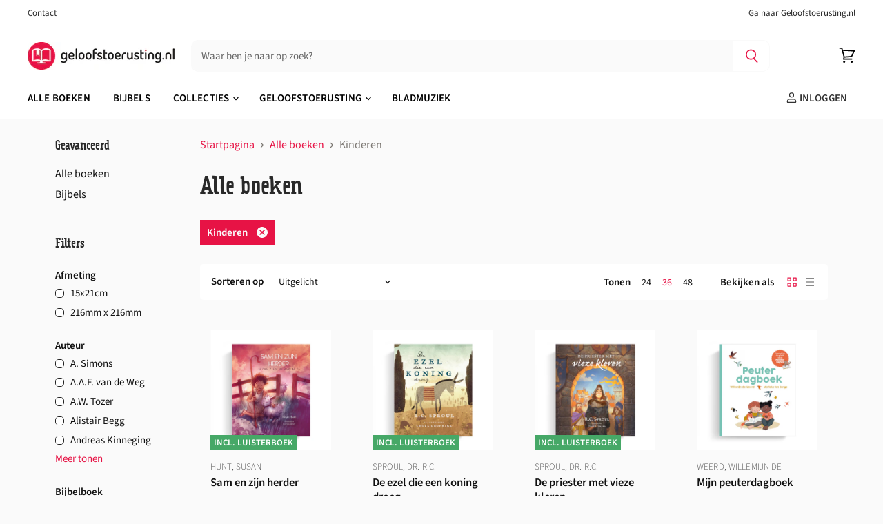

--- FILE ---
content_type: text/html; charset=utf-8
request_url: https://shop.geloofstoerusting.nl/collections/all/doelgroep_kinderen
body_size: 90547
content:
<!doctype html>
<html class="no-js no-touch" lang="nl">
  <head>
    <meta charset="utf-8">
    <meta http-equiv="x-ua-compatible" content="IE=edge">

    

    <link rel="preconnect" href="https://cdn.shopify.com" crossorigin>

    
    

    <title>Alle boeken



        
 — Getagd &quot;Doelgroep: Kinderen&quot;
 — Geloofstoerusting Publicaties</title>

    

    
  <link rel="shortcut icon" href="//shop.geloofstoerusting.nl/cdn/shop/files/Logo_Geloofstoerusting_RGB_-_logo_only_transparant_32x32.png?v=1613737873" type="image/png">


    
      <meta name="robots" content="noindex" />
      <link rel="canonical" href="https://shop.geloofstoerusting.nl/collections/all" />
    

    <meta name="viewport" content="width=device-width">

    
    















<meta property="og:site_name" content="Geloofstoerusting Publicaties">
<meta property="og:url" content="https://shop.geloofstoerusting.nl/collections/all/doelgroep_kinderen">
<meta property="og:title" content="Alle boeken">
<meta property="og:type" content="website">
<meta property="og:description" content="Het aanbod van Geloofstoerusting Publicaties omvat een breed scala aan theologische werken. We willen gelovigen en gemeenten dienen door middel van diverse publicaties die bijdragen aan geestelijke groei en verdieping.

“De oude Bijbelse waarheid in een authentiek en oprecht nieuw jasje. Prachtig!” - Jurjen ten Brinke
">













  <meta name="twitter:site" content="@toerusting">








<meta name="twitter:title" content="Alle boeken">
<meta name="twitter:description" content="Het aanbod van Geloofstoerusting Publicaties omvat een breed scala aan theologische werken. We willen gelovigen en gemeenten dienen door middel van diverse publicaties die bijdragen aan geestelijke groei en verdieping.

“De oude Bijbelse waarheid in een authentiek en oprecht nieuw jasje. Prachtig!” - Jurjen ten Brinke
">





    

    <link rel="preload" href="//shop.geloofstoerusting.nl/cdn/fonts/source_sans_pro/sourcesanspro_n6.cdbfc001bf7647698fff34a09dc1c625e4008e01.woff2" as="font" crossorigin="anonymous">

    
      <link rel="preload" as="style" href="//shop.geloofstoerusting.nl/cdn/shop/t/8/assets/theme.css?v=174990010473290750661759503286">
    

    <script>window.performance && window.performance.mark && window.performance.mark('shopify.content_for_header.start');</script><meta name="google-site-verification" content="oOgtAeIxUqtTcqkTWIlM3DHFJ4Ohe8E-7WGm0qll2L0">
<meta id="shopify-digital-wallet" name="shopify-digital-wallet" content="/15295610928/digital_wallets/dialog">
<meta name="shopify-checkout-api-token" content="fcbfe0d65b8aa6ded3d4f97680de117c">
<meta id="in-context-paypal-metadata" data-shop-id="15295610928" data-venmo-supported="false" data-environment="production" data-locale="nl_NL" data-paypal-v4="true" data-currency="EUR">
<link rel="alternate" type="application/atom+xml" title="Feed" href="/collections/all/doelgroep_kinderen.atom" />
<link rel="alternate" type="application/json+oembed" href="https://shop.geloofstoerusting.nl/collections/all/doelgroep_kinderen.oembed">
<script async="async" src="/checkouts/internal/preloads.js?locale=nl-NL"></script>
<script id="apple-pay-shop-capabilities" type="application/json">{"shopId":15295610928,"countryCode":"NL","currencyCode":"EUR","merchantCapabilities":["supports3DS"],"merchantId":"gid:\/\/shopify\/Shop\/15295610928","merchantName":"Geloofstoerusting Publicaties","requiredBillingContactFields":["postalAddress","email"],"requiredShippingContactFields":["postalAddress","email"],"shippingType":"shipping","supportedNetworks":["visa","masterCard","amex"],"total":{"type":"pending","label":"Geloofstoerusting Publicaties","amount":"1.00"},"shopifyPaymentsEnabled":true,"supportsSubscriptions":true}</script>
<script id="shopify-features" type="application/json">{"accessToken":"fcbfe0d65b8aa6ded3d4f97680de117c","betas":["rich-media-storefront-analytics"],"domain":"shop.geloofstoerusting.nl","predictiveSearch":true,"shopId":15295610928,"locale":"nl"}</script>
<script>var Shopify = Shopify || {};
Shopify.shop = "geloofstoerusting.myshopify.com";
Shopify.locale = "nl";
Shopify.currency = {"active":"EUR","rate":"1.0"};
Shopify.country = "NL";
Shopify.theme = {"name":"Geloofstoerusting Publicaties (Incl. Shopacado)","id":81668964422,"schema_name":"Superstore","schema_version":"3.1.1","theme_store_id":null,"role":"main"};
Shopify.theme.handle = "null";
Shopify.theme.style = {"id":null,"handle":null};
Shopify.cdnHost = "shop.geloofstoerusting.nl/cdn";
Shopify.routes = Shopify.routes || {};
Shopify.routes.root = "/";</script>
<script type="module">!function(o){(o.Shopify=o.Shopify||{}).modules=!0}(window);</script>
<script>!function(o){function n(){var o=[];function n(){o.push(Array.prototype.slice.apply(arguments))}return n.q=o,n}var t=o.Shopify=o.Shopify||{};t.loadFeatures=n(),t.autoloadFeatures=n()}(window);</script>
<script id="shop-js-analytics" type="application/json">{"pageType":"collection"}</script>
<script defer="defer" async type="module" src="//shop.geloofstoerusting.nl/cdn/shopifycloud/shop-js/modules/v2/client.init-shop-cart-sync_BHF27ruw.nl.esm.js"></script>
<script defer="defer" async type="module" src="//shop.geloofstoerusting.nl/cdn/shopifycloud/shop-js/modules/v2/chunk.common_Dwaf6e9K.esm.js"></script>
<script type="module">
  await import("//shop.geloofstoerusting.nl/cdn/shopifycloud/shop-js/modules/v2/client.init-shop-cart-sync_BHF27ruw.nl.esm.js");
await import("//shop.geloofstoerusting.nl/cdn/shopifycloud/shop-js/modules/v2/chunk.common_Dwaf6e9K.esm.js");

  window.Shopify.SignInWithShop?.initShopCartSync?.({"fedCMEnabled":true,"windoidEnabled":true});

</script>
<script>(function() {
  var isLoaded = false;
  function asyncLoad() {
    if (isLoaded) return;
    isLoaded = true;
    var urls = ["https:\/\/static.mailerlite.com\/data\/a\/1308\/1308302\/universal_u3n5y1s5u3.js?shop=geloofstoerusting.myshopify.com"];
    for (var i = 0; i < urls.length; i++) {
      var s = document.createElement('script');
      s.type = 'text/javascript';
      s.async = true;
      s.src = urls[i];
      var x = document.getElementsByTagName('script')[0];
      x.parentNode.insertBefore(s, x);
    }
  };
  if(window.attachEvent) {
    window.attachEvent('onload', asyncLoad);
  } else {
    window.addEventListener('load', asyncLoad, false);
  }
})();</script>
<script id="__st">var __st={"a":15295610928,"offset":3600,"reqid":"67de195f-d39a-4a40-993a-3fe1c3c8433e-1768748533","pageurl":"shop.geloofstoerusting.nl\/collections\/all\/doelgroep_kinderen","u":"c1beae447314","p":"collection","rtyp":"collection","rid":88619188272};</script>
<script>window.ShopifyPaypalV4VisibilityTracking = true;</script>
<script id="captcha-bootstrap">!function(){'use strict';const t='contact',e='account',n='new_comment',o=[[t,t],['blogs',n],['comments',n],[t,'customer']],c=[[e,'customer_login'],[e,'guest_login'],[e,'recover_customer_password'],[e,'create_customer']],r=t=>t.map((([t,e])=>`form[action*='/${t}']:not([data-nocaptcha='true']) input[name='form_type'][value='${e}']`)).join(','),a=t=>()=>t?[...document.querySelectorAll(t)].map((t=>t.form)):[];function s(){const t=[...o],e=r(t);return a(e)}const i='password',u='form_key',d=['recaptcha-v3-token','g-recaptcha-response','h-captcha-response',i],f=()=>{try{return window.sessionStorage}catch{return}},m='__shopify_v',_=t=>t.elements[u];function p(t,e,n=!1){try{const o=window.sessionStorage,c=JSON.parse(o.getItem(e)),{data:r}=function(t){const{data:e,action:n}=t;return t[m]||n?{data:e,action:n}:{data:t,action:n}}(c);for(const[e,n]of Object.entries(r))t.elements[e]&&(t.elements[e].value=n);n&&o.removeItem(e)}catch(o){console.error('form repopulation failed',{error:o})}}const l='form_type',E='cptcha';function T(t){t.dataset[E]=!0}const w=window,h=w.document,L='Shopify',v='ce_forms',y='captcha';let A=!1;((t,e)=>{const n=(g='f06e6c50-85a8-45c8-87d0-21a2b65856fe',I='https://cdn.shopify.com/shopifycloud/storefront-forms-hcaptcha/ce_storefront_forms_captcha_hcaptcha.v1.5.2.iife.js',D={infoText:'Beschermd door hCaptcha',privacyText:'Privacy',termsText:'Voorwaarden'},(t,e,n)=>{const o=w[L][v],c=o.bindForm;if(c)return c(t,g,e,D).then(n);var r;o.q.push([[t,g,e,D],n]),r=I,A||(h.body.append(Object.assign(h.createElement('script'),{id:'captcha-provider',async:!0,src:r})),A=!0)});var g,I,D;w[L]=w[L]||{},w[L][v]=w[L][v]||{},w[L][v].q=[],w[L][y]=w[L][y]||{},w[L][y].protect=function(t,e){n(t,void 0,e),T(t)},Object.freeze(w[L][y]),function(t,e,n,w,h,L){const[v,y,A,g]=function(t,e,n){const i=e?o:[],u=t?c:[],d=[...i,...u],f=r(d),m=r(i),_=r(d.filter((([t,e])=>n.includes(e))));return[a(f),a(m),a(_),s()]}(w,h,L),I=t=>{const e=t.target;return e instanceof HTMLFormElement?e:e&&e.form},D=t=>v().includes(t);t.addEventListener('submit',(t=>{const e=I(t);if(!e)return;const n=D(e)&&!e.dataset.hcaptchaBound&&!e.dataset.recaptchaBound,o=_(e),c=g().includes(e)&&(!o||!o.value);(n||c)&&t.preventDefault(),c&&!n&&(function(t){try{if(!f())return;!function(t){const e=f();if(!e)return;const n=_(t);if(!n)return;const o=n.value;o&&e.removeItem(o)}(t);const e=Array.from(Array(32),(()=>Math.random().toString(36)[2])).join('');!function(t,e){_(t)||t.append(Object.assign(document.createElement('input'),{type:'hidden',name:u})),t.elements[u].value=e}(t,e),function(t,e){const n=f();if(!n)return;const o=[...t.querySelectorAll(`input[type='${i}']`)].map((({name:t})=>t)),c=[...d,...o],r={};for(const[a,s]of new FormData(t).entries())c.includes(a)||(r[a]=s);n.setItem(e,JSON.stringify({[m]:1,action:t.action,data:r}))}(t,e)}catch(e){console.error('failed to persist form',e)}}(e),e.submit())}));const S=(t,e)=>{t&&!t.dataset[E]&&(n(t,e.some((e=>e===t))),T(t))};for(const o of['focusin','change'])t.addEventListener(o,(t=>{const e=I(t);D(e)&&S(e,y())}));const B=e.get('form_key'),M=e.get(l),P=B&&M;t.addEventListener('DOMContentLoaded',(()=>{const t=y();if(P)for(const e of t)e.elements[l].value===M&&p(e,B);[...new Set([...A(),...v().filter((t=>'true'===t.dataset.shopifyCaptcha))])].forEach((e=>S(e,t)))}))}(h,new URLSearchParams(w.location.search),n,t,e,['guest_login'])})(!0,!0)}();</script>
<script integrity="sha256-4kQ18oKyAcykRKYeNunJcIwy7WH5gtpwJnB7kiuLZ1E=" data-source-attribution="shopify.loadfeatures" defer="defer" src="//shop.geloofstoerusting.nl/cdn/shopifycloud/storefront/assets/storefront/load_feature-a0a9edcb.js" crossorigin="anonymous"></script>
<script data-source-attribution="shopify.dynamic_checkout.dynamic.init">var Shopify=Shopify||{};Shopify.PaymentButton=Shopify.PaymentButton||{isStorefrontPortableWallets:!0,init:function(){window.Shopify.PaymentButton.init=function(){};var t=document.createElement("script");t.src="https://shop.geloofstoerusting.nl/cdn/shopifycloud/portable-wallets/latest/portable-wallets.nl.js",t.type="module",document.head.appendChild(t)}};
</script>
<script data-source-attribution="shopify.dynamic_checkout.buyer_consent">
  function portableWalletsHideBuyerConsent(e){var t=document.getElementById("shopify-buyer-consent"),n=document.getElementById("shopify-subscription-policy-button");t&&n&&(t.classList.add("hidden"),t.setAttribute("aria-hidden","true"),n.removeEventListener("click",e))}function portableWalletsShowBuyerConsent(e){var t=document.getElementById("shopify-buyer-consent"),n=document.getElementById("shopify-subscription-policy-button");t&&n&&(t.classList.remove("hidden"),t.removeAttribute("aria-hidden"),n.addEventListener("click",e))}window.Shopify?.PaymentButton&&(window.Shopify.PaymentButton.hideBuyerConsent=portableWalletsHideBuyerConsent,window.Shopify.PaymentButton.showBuyerConsent=portableWalletsShowBuyerConsent);
</script>
<script data-source-attribution="shopify.dynamic_checkout.cart.bootstrap">document.addEventListener("DOMContentLoaded",(function(){function t(){return document.querySelector("shopify-accelerated-checkout-cart, shopify-accelerated-checkout")}if(t())Shopify.PaymentButton.init();else{new MutationObserver((function(e,n){t()&&(Shopify.PaymentButton.init(),n.disconnect())})).observe(document.body,{childList:!0,subtree:!0})}}));
</script>
<link id="shopify-accelerated-checkout-styles" rel="stylesheet" media="screen" href="https://shop.geloofstoerusting.nl/cdn/shopifycloud/portable-wallets/latest/accelerated-checkout-backwards-compat.css" crossorigin="anonymous">
<style id="shopify-accelerated-checkout-cart">
        #shopify-buyer-consent {
  margin-top: 1em;
  display: inline-block;
  width: 100%;
}

#shopify-buyer-consent.hidden {
  display: none;
}

#shopify-subscription-policy-button {
  background: none;
  border: none;
  padding: 0;
  text-decoration: underline;
  font-size: inherit;
  cursor: pointer;
}

#shopify-subscription-policy-button::before {
  box-shadow: none;
}

      </style>

<script>window.performance && window.performance.mark && window.performance.mark('shopify.content_for_header.end');</script>

    <script>
      document.documentElement.className=document.documentElement.className.replace(/\bno-js\b/,'js');
      if(window.Shopify&&window.Shopify.designMode)document.documentElement.className+=' in-theme-editor';
      if(('ontouchstart' in window)||window.DocumentTouch&&document instanceof DocumentTouch)document.documentElement.className=document.documentElement.className.replace(/\bno-touch\b/,'has-touch');
    </script>

    <script src="//shop.geloofstoerusting.nl/cdn/shop/t/8/assets/api.js?v=53188988521150302361611951864"></script>

    
      <link href="//shop.geloofstoerusting.nl/cdn/shop/t/8/assets/theme.css?v=174990010473290750661759503286" rel="stylesheet" type="text/css" media="all" />
    

    

    
    <script>
      window.Theme = window.Theme || {};
      window.Theme.routes = {
        "root_url": "/",
        "account_url": "/account",
        "account_login_url": "/account/login",
        "account_logout_url": "/account/logout",
        "account_register_url": "/account/register",
        "account_addresses_url": "/account/addresses",
        "collections_url": "/collections",
        "all_products_collection_url": "/collections/all",
        "search_url": "/search",
        "cart_url": "/cart",
        "cart_add_url": "/cart/add",
        "cart_change_url": "/cart/change",
        "cart_clear_url": "/cart/clear",
        "product_recommendations_url": "/recommendations/products",
      };
    </script>
  <script src="https://cdnjs.cloudflare.com/ajax/libs/jquery/3.3.1/jquery.min.js?v=orichi"></script><meta property="og:image" content="https://cdn.shopify.com/s/files/1/0152/9561/0928/files/Logo_Geloofstoerusting_RGB_-_small_1b3f484d-9092-4fe2-b8c7-7944661f5392.jpg?v=1738588896" />
<meta property="og:image:secure_url" content="https://cdn.shopify.com/s/files/1/0152/9561/0928/files/Logo_Geloofstoerusting_RGB_-_small_1b3f484d-9092-4fe2-b8c7-7944661f5392.jpg?v=1738588896" />
<meta property="og:image:width" content="500" />
<meta property="og:image:height" content="94" />
<link href="https://monorail-edge.shopifysvc.com" rel="dns-prefetch">
<script>(function(){if ("sendBeacon" in navigator && "performance" in window) {try {var session_token_from_headers = performance.getEntriesByType('navigation')[0].serverTiming.find(x => x.name == '_s').description;} catch {var session_token_from_headers = undefined;}var session_cookie_matches = document.cookie.match(/_shopify_s=([^;]*)/);var session_token_from_cookie = session_cookie_matches && session_cookie_matches.length === 2 ? session_cookie_matches[1] : "";var session_token = session_token_from_headers || session_token_from_cookie || "";function handle_abandonment_event(e) {var entries = performance.getEntries().filter(function(entry) {return /monorail-edge.shopifysvc.com/.test(entry.name);});if (!window.abandonment_tracked && entries.length === 0) {window.abandonment_tracked = true;var currentMs = Date.now();var navigation_start = performance.timing.navigationStart;var payload = {shop_id: 15295610928,url: window.location.href,navigation_start,duration: currentMs - navigation_start,session_token,page_type: "collection"};window.navigator.sendBeacon("https://monorail-edge.shopifysvc.com/v1/produce", JSON.stringify({schema_id: "online_store_buyer_site_abandonment/1.1",payload: payload,metadata: {event_created_at_ms: currentMs,event_sent_at_ms: currentMs}}));}}window.addEventListener('pagehide', handle_abandonment_event);}}());</script>
<script id="web-pixels-manager-setup">(function e(e,d,r,n,o){if(void 0===o&&(o={}),!Boolean(null===(a=null===(i=window.Shopify)||void 0===i?void 0:i.analytics)||void 0===a?void 0:a.replayQueue)){var i,a;window.Shopify=window.Shopify||{};var t=window.Shopify;t.analytics=t.analytics||{};var s=t.analytics;s.replayQueue=[],s.publish=function(e,d,r){return s.replayQueue.push([e,d,r]),!0};try{self.performance.mark("wpm:start")}catch(e){}var l=function(){var e={modern:/Edge?\/(1{2}[4-9]|1[2-9]\d|[2-9]\d{2}|\d{4,})\.\d+(\.\d+|)|Firefox\/(1{2}[4-9]|1[2-9]\d|[2-9]\d{2}|\d{4,})\.\d+(\.\d+|)|Chrom(ium|e)\/(9{2}|\d{3,})\.\d+(\.\d+|)|(Maci|X1{2}).+ Version\/(15\.\d+|(1[6-9]|[2-9]\d|\d{3,})\.\d+)([,.]\d+|)( \(\w+\)|)( Mobile\/\w+|) Safari\/|Chrome.+OPR\/(9{2}|\d{3,})\.\d+\.\d+|(CPU[ +]OS|iPhone[ +]OS|CPU[ +]iPhone|CPU IPhone OS|CPU iPad OS)[ +]+(15[._]\d+|(1[6-9]|[2-9]\d|\d{3,})[._]\d+)([._]\d+|)|Android:?[ /-](13[3-9]|1[4-9]\d|[2-9]\d{2}|\d{4,})(\.\d+|)(\.\d+|)|Android.+Firefox\/(13[5-9]|1[4-9]\d|[2-9]\d{2}|\d{4,})\.\d+(\.\d+|)|Android.+Chrom(ium|e)\/(13[3-9]|1[4-9]\d|[2-9]\d{2}|\d{4,})\.\d+(\.\d+|)|SamsungBrowser\/([2-9]\d|\d{3,})\.\d+/,legacy:/Edge?\/(1[6-9]|[2-9]\d|\d{3,})\.\d+(\.\d+|)|Firefox\/(5[4-9]|[6-9]\d|\d{3,})\.\d+(\.\d+|)|Chrom(ium|e)\/(5[1-9]|[6-9]\d|\d{3,})\.\d+(\.\d+|)([\d.]+$|.*Safari\/(?![\d.]+ Edge\/[\d.]+$))|(Maci|X1{2}).+ Version\/(10\.\d+|(1[1-9]|[2-9]\d|\d{3,})\.\d+)([,.]\d+|)( \(\w+\)|)( Mobile\/\w+|) Safari\/|Chrome.+OPR\/(3[89]|[4-9]\d|\d{3,})\.\d+\.\d+|(CPU[ +]OS|iPhone[ +]OS|CPU[ +]iPhone|CPU IPhone OS|CPU iPad OS)[ +]+(10[._]\d+|(1[1-9]|[2-9]\d|\d{3,})[._]\d+)([._]\d+|)|Android:?[ /-](13[3-9]|1[4-9]\d|[2-9]\d{2}|\d{4,})(\.\d+|)(\.\d+|)|Mobile Safari.+OPR\/([89]\d|\d{3,})\.\d+\.\d+|Android.+Firefox\/(13[5-9]|1[4-9]\d|[2-9]\d{2}|\d{4,})\.\d+(\.\d+|)|Android.+Chrom(ium|e)\/(13[3-9]|1[4-9]\d|[2-9]\d{2}|\d{4,})\.\d+(\.\d+|)|Android.+(UC? ?Browser|UCWEB|U3)[ /]?(15\.([5-9]|\d{2,})|(1[6-9]|[2-9]\d|\d{3,})\.\d+)\.\d+|SamsungBrowser\/(5\.\d+|([6-9]|\d{2,})\.\d+)|Android.+MQ{2}Browser\/(14(\.(9|\d{2,})|)|(1[5-9]|[2-9]\d|\d{3,})(\.\d+|))(\.\d+|)|K[Aa][Ii]OS\/(3\.\d+|([4-9]|\d{2,})\.\d+)(\.\d+|)/},d=e.modern,r=e.legacy,n=navigator.userAgent;return n.match(d)?"modern":n.match(r)?"legacy":"unknown"}(),u="modern"===l?"modern":"legacy",c=(null!=n?n:{modern:"",legacy:""})[u],f=function(e){return[e.baseUrl,"/wpm","/b",e.hashVersion,"modern"===e.buildTarget?"m":"l",".js"].join("")}({baseUrl:d,hashVersion:r,buildTarget:u}),m=function(e){var d=e.version,r=e.bundleTarget,n=e.surface,o=e.pageUrl,i=e.monorailEndpoint;return{emit:function(e){var a=e.status,t=e.errorMsg,s=(new Date).getTime(),l=JSON.stringify({metadata:{event_sent_at_ms:s},events:[{schema_id:"web_pixels_manager_load/3.1",payload:{version:d,bundle_target:r,page_url:o,status:a,surface:n,error_msg:t},metadata:{event_created_at_ms:s}}]});if(!i)return console&&console.warn&&console.warn("[Web Pixels Manager] No Monorail endpoint provided, skipping logging."),!1;try{return self.navigator.sendBeacon.bind(self.navigator)(i,l)}catch(e){}var u=new XMLHttpRequest;try{return u.open("POST",i,!0),u.setRequestHeader("Content-Type","text/plain"),u.send(l),!0}catch(e){return console&&console.warn&&console.warn("[Web Pixels Manager] Got an unhandled error while logging to Monorail."),!1}}}}({version:r,bundleTarget:l,surface:e.surface,pageUrl:self.location.href,monorailEndpoint:e.monorailEndpoint});try{o.browserTarget=l,function(e){var d=e.src,r=e.async,n=void 0===r||r,o=e.onload,i=e.onerror,a=e.sri,t=e.scriptDataAttributes,s=void 0===t?{}:t,l=document.createElement("script"),u=document.querySelector("head"),c=document.querySelector("body");if(l.async=n,l.src=d,a&&(l.integrity=a,l.crossOrigin="anonymous"),s)for(var f in s)if(Object.prototype.hasOwnProperty.call(s,f))try{l.dataset[f]=s[f]}catch(e){}if(o&&l.addEventListener("load",o),i&&l.addEventListener("error",i),u)u.appendChild(l);else{if(!c)throw new Error("Did not find a head or body element to append the script");c.appendChild(l)}}({src:f,async:!0,onload:function(){if(!function(){var e,d;return Boolean(null===(d=null===(e=window.Shopify)||void 0===e?void 0:e.analytics)||void 0===d?void 0:d.initialized)}()){var d=window.webPixelsManager.init(e)||void 0;if(d){var r=window.Shopify.analytics;r.replayQueue.forEach((function(e){var r=e[0],n=e[1],o=e[2];d.publishCustomEvent(r,n,o)})),r.replayQueue=[],r.publish=d.publishCustomEvent,r.visitor=d.visitor,r.initialized=!0}}},onerror:function(){return m.emit({status:"failed",errorMsg:"".concat(f," has failed to load")})},sri:function(e){var d=/^sha384-[A-Za-z0-9+/=]+$/;return"string"==typeof e&&d.test(e)}(c)?c:"",scriptDataAttributes:o}),m.emit({status:"loading"})}catch(e){m.emit({status:"failed",errorMsg:(null==e?void 0:e.message)||"Unknown error"})}}})({shopId: 15295610928,storefrontBaseUrl: "https://shop.geloofstoerusting.nl",extensionsBaseUrl: "https://extensions.shopifycdn.com/cdn/shopifycloud/web-pixels-manager",monorailEndpoint: "https://monorail-edge.shopifysvc.com/unstable/produce_batch",surface: "storefront-renderer",enabledBetaFlags: ["2dca8a86"],webPixelsConfigList: [{"id":"1161167188","configuration":"{\"config\":\"{\\\"pixel_id\\\":\\\"G-31JPTLC8K6\\\",\\\"gtag_events\\\":[{\\\"type\\\":\\\"purchase\\\",\\\"action_label\\\":\\\"G-31JPTLC8K6\\\"},{\\\"type\\\":\\\"page_view\\\",\\\"action_label\\\":\\\"G-31JPTLC8K6\\\"},{\\\"type\\\":\\\"view_item\\\",\\\"action_label\\\":\\\"G-31JPTLC8K6\\\"},{\\\"type\\\":\\\"search\\\",\\\"action_label\\\":\\\"G-31JPTLC8K6\\\"},{\\\"type\\\":\\\"add_to_cart\\\",\\\"action_label\\\":\\\"G-31JPTLC8K6\\\"},{\\\"type\\\":\\\"begin_checkout\\\",\\\"action_label\\\":\\\"G-31JPTLC8K6\\\"},{\\\"type\\\":\\\"add_payment_info\\\",\\\"action_label\\\":\\\"G-31JPTLC8K6\\\"}],\\\"enable_monitoring_mode\\\":false}\"}","eventPayloadVersion":"v1","runtimeContext":"OPEN","scriptVersion":"b2a88bafab3e21179ed38636efcd8a93","type":"APP","apiClientId":1780363,"privacyPurposes":[],"dataSharingAdjustments":{"protectedCustomerApprovalScopes":["read_customer_address","read_customer_email","read_customer_name","read_customer_personal_data","read_customer_phone"]}},{"id":"447021396","configuration":"{\"pixel_id\":\"1659443030879756\",\"pixel_type\":\"facebook_pixel\",\"metaapp_system_user_token\":\"-\"}","eventPayloadVersion":"v1","runtimeContext":"OPEN","scriptVersion":"ca16bc87fe92b6042fbaa3acc2fbdaa6","type":"APP","apiClientId":2329312,"privacyPurposes":["ANALYTICS","MARKETING","SALE_OF_DATA"],"dataSharingAdjustments":{"protectedCustomerApprovalScopes":["read_customer_address","read_customer_email","read_customer_name","read_customer_personal_data","read_customer_phone"]}},{"id":"shopify-app-pixel","configuration":"{}","eventPayloadVersion":"v1","runtimeContext":"STRICT","scriptVersion":"0450","apiClientId":"shopify-pixel","type":"APP","privacyPurposes":["ANALYTICS","MARKETING"]},{"id":"shopify-custom-pixel","eventPayloadVersion":"v1","runtimeContext":"LAX","scriptVersion":"0450","apiClientId":"shopify-pixel","type":"CUSTOM","privacyPurposes":["ANALYTICS","MARKETING"]}],isMerchantRequest: false,initData: {"shop":{"name":"Geloofstoerusting Publicaties","paymentSettings":{"currencyCode":"EUR"},"myshopifyDomain":"geloofstoerusting.myshopify.com","countryCode":"NL","storefrontUrl":"https:\/\/shop.geloofstoerusting.nl"},"customer":null,"cart":null,"checkout":null,"productVariants":[],"purchasingCompany":null},},"https://shop.geloofstoerusting.nl/cdn","fcfee988w5aeb613cpc8e4bc33m6693e112",{"modern":"","legacy":""},{"shopId":"15295610928","storefrontBaseUrl":"https:\/\/shop.geloofstoerusting.nl","extensionBaseUrl":"https:\/\/extensions.shopifycdn.com\/cdn\/shopifycloud\/web-pixels-manager","surface":"storefront-renderer","enabledBetaFlags":"[\"2dca8a86\"]","isMerchantRequest":"false","hashVersion":"fcfee988w5aeb613cpc8e4bc33m6693e112","publish":"custom","events":"[[\"page_viewed\",{}],[\"collection_viewed\",{\"collection\":{\"id\":\"88619188272\",\"title\":\"Alle boeken\",\"productVariants\":[{\"price\":{\"amount\":14.9,\"currencyCode\":\"EUR\"},\"product\":{\"title\":\"Sam en zijn herder\",\"vendor\":\"Hunt, Susan\",\"id\":\"9904886055252\",\"untranslatedTitle\":\"Sam en zijn herder\",\"url\":\"\/products\/sam-en-zijn-herder\",\"type\":\"Hardcover\"},\"id\":\"50763081417044\",\"image\":{\"src\":\"\/\/shop.geloofstoerusting.nl\/cdn\/shop\/files\/Book_Mockup_-_Susan_Hunt_-_Sam_en_zijn_herder_klein.jpg?v=1734422589\"},\"sku\":\"sam-en-zijn-herder\",\"title\":\"Default Title\",\"untranslatedTitle\":\"Default Title\"},{\"price\":{\"amount\":12.9,\"currencyCode\":\"EUR\"},\"product\":{\"title\":\"De ezel die een koning droeg\",\"vendor\":\"Sproul, dr. R.C.\",\"id\":\"9906154373460\",\"untranslatedTitle\":\"De ezel die een koning droeg\",\"url\":\"\/products\/de-ezel-die-een-koning-droeg\",\"type\":\"Hardcover\"},\"id\":\"50766569800020\",\"image\":{\"src\":\"\/\/shop.geloofstoerusting.nl\/cdn\/shop\/files\/Book_Mockup_-_R.C._Sproul_-_De_ezel_die_een_koning_droeg.jpg?v=1731310036\"},\"sku\":\"de-ezel-die-een-koning-droeg\",\"title\":\"Default Title\",\"untranslatedTitle\":\"Default Title\"},{\"price\":{\"amount\":12.9,\"currencyCode\":\"EUR\"},\"product\":{\"title\":\"De priester met vieze kleren\",\"vendor\":\"Sproul, dr. R.C.\",\"id\":\"9912978964820\",\"untranslatedTitle\":\"De priester met vieze kleren\",\"url\":\"\/products\/de-priester-met-vieze-kleren\",\"type\":\"Sproul, dr. R.C.\"},\"id\":\"50788150772052\",\"image\":{\"src\":\"\/\/shop.geloofstoerusting.nl\/cdn\/shop\/files\/Book_Mockup_-_R.C._Sproul_-_De_priester_met_vieze_kleren.jpg?v=1731525389\"},\"sku\":\"de-priester-met-vieze-kleren\",\"title\":\"Default Title\",\"untranslatedTitle\":\"Default Title\"},{\"price\":{\"amount\":19.95,\"currencyCode\":\"EUR\"},\"product\":{\"title\":\"Mijn peuterdagboek\",\"vendor\":\"Weerd, Willemijn de\",\"id\":\"11767353180500\",\"untranslatedTitle\":\"Mijn peuterdagboek\",\"url\":\"\/products\/mijn-peuterdagboek\",\"type\":\"Hardcover\"},\"id\":\"51113651339604\",\"image\":{\"src\":\"\/\/shop.geloofstoerusting.nl\/cdn\/shop\/files\/Book_Mockup_-_Willemijn_de_Weerd_-_Peuterdagboek.jpg?v=1736184464\"},\"sku\":\"mijn-peuterdagboek\",\"title\":\"Default Title\",\"untranslatedTitle\":\"Default Title\"},{\"price\":{\"amount\":19.95,\"currencyCode\":\"EUR\"},\"product\":{\"title\":\"Mijn babybijbel\",\"vendor\":\"Weerd, Willemijn de\",\"id\":\"11767348789588\",\"untranslatedTitle\":\"Mijn babybijbel\",\"url\":\"\/products\/mijn-babybijbel\",\"type\":\"Hardcover\"},\"id\":\"51113622405460\",\"image\":{\"src\":\"\/\/shop.geloofstoerusting.nl\/cdn\/shop\/files\/BookMockup-WillemijndeWeerd-Mijnbabybijbel.jpg?v=1736184248\"},\"sku\":\"\",\"title\":\"Default Title\",\"untranslatedTitle\":\"Default Title\"},{\"price\":{\"amount\":12.9,\"currencyCode\":\"EUR\"},\"product\":{\"title\":\"Een kapper leert bidden\",\"vendor\":\"Sproul, dr. R.C.\",\"id\":\"9913054724436\",\"untranslatedTitle\":\"Een kapper leert bidden\",\"url\":\"\/products\/een-kapper-leert-bidden\",\"type\":\"Hardcover\"},\"id\":\"50788335747412\",\"image\":{\"src\":\"\/\/shop.geloofstoerusting.nl\/cdn\/shop\/files\/BookMockup-R.C.Sproul-Eenkapperleertbidden.jpg?v=1731528456\"},\"sku\":\"een-kapper-leert-bidden\",\"title\":\"Default Title\",\"untranslatedTitle\":\"Default Title\"},{\"price\":{\"amount\":12.9,\"currencyCode\":\"EUR\"},\"product\":{\"title\":\"De gifbeker van de prins\",\"vendor\":\"Sproul, dr. R.C.\",\"id\":\"9906178720084\",\"untranslatedTitle\":\"De gifbeker van de prins\",\"url\":\"\/products\/de-gifbeker-van-de-prins\",\"type\":\"Hardcover\"},\"id\":\"50766653129044\",\"image\":{\"src\":\"\/\/shop.geloofstoerusting.nl\/cdn\/shop\/files\/BookMockup-R.C.Sproul-Degifbekervandeprins.jpg?v=1731311161\"},\"sku\":\"de-gifbeker-van-de-prins\",\"title\":\"Default Title\",\"untranslatedTitle\":\"Default Title\"},{\"price\":{\"amount\":12.9,\"currencyCode\":\"EUR\"},\"product\":{\"title\":\"De kaart van de koning\",\"vendor\":\"Sproul, dr. R.C.\",\"id\":\"9904931864916\",\"untranslatedTitle\":\"De kaart van de koning\",\"url\":\"\/products\/de-kaart-van-de-koning\",\"type\":\"Hardcover\"},\"id\":\"50763315216724\",\"image\":{\"src\":\"\/\/shop.geloofstoerusting.nl\/cdn\/shop\/files\/BookMockup-R.C.Sproul-Dekaartvandekoning.jpg?v=1731263846\"},\"sku\":\"de-kaart-van-de-koning\",\"title\":\"Default Title\",\"untranslatedTitle\":\"Default Title\"},{\"price\":{\"amount\":12.9,\"currencyCode\":\"EUR\"},\"product\":{\"title\":\"De vlinderlichtjes\",\"vendor\":\"Sproul, dr. R.C.\",\"id\":\"9904917938516\",\"untranslatedTitle\":\"De vlinderlichtjes\",\"url\":\"\/products\/de-vlinderlichtjes\",\"type\":\"Hardcover\"},\"id\":\"50763237753172\",\"image\":{\"src\":\"\/\/shop.geloofstoerusting.nl\/cdn\/shop\/files\/Book_Mockup_-_R.C._Sproul_-_De_vlinderlichtjes.jpg?v=1731262826\"},\"sku\":\"de-vlinderlichtjes\",\"title\":\"Default Title\",\"untranslatedTitle\":\"Default Title\"},{\"price\":{\"amount\":27.95,\"currencyCode\":\"EUR\"},\"product\":{\"title\":\"Peuterbijbel\",\"vendor\":\"Weerd, Willemijn de\",\"id\":\"9690465304916\",\"untranslatedTitle\":\"Peuterbijbel\",\"url\":\"\/products\/peuterbijbel\",\"type\":\"Hardcover\"},\"id\":\"49637825839444\",\"image\":{\"src\":\"\/\/shop.geloofstoerusting.nl\/cdn\/shop\/files\/BookMockup-Peuterbijbel.jpg?v=1723328644\"},\"sku\":\"peuterbijbel\",\"title\":\"Default Title\",\"untranslatedTitle\":\"Default Title\"},{\"price\":{\"amount\":12.9,\"currencyCode\":\"EUR\"},\"product\":{\"title\":\"Eline is dapper\",\"vendor\":\"Tripp, Paul David\",\"id\":\"8938778100052\",\"untranslatedTitle\":\"Eline is dapper\",\"url\":\"\/products\/eline-is-dapper\",\"type\":\"Hardcover\"},\"id\":\"47748246995284\",\"image\":{\"src\":\"\/\/shop.geloofstoerusting.nl\/cdn\/shop\/files\/BookMockup-GNVK-Elineisdapper_47325915-7b13-42bd-a528-f0d9756c52a9.jpg?v=1711706541\"},\"sku\":\"eline-is-dapper\",\"title\":\"Default Title\",\"untranslatedTitle\":\"Default Title\"},{\"price\":{\"amount\":12.9,\"currencyCode\":\"EUR\"},\"product\":{\"title\":\"Koen gaat onderuit\",\"vendor\":\"Welch, Edward T.\",\"id\":\"8938774724948\",\"untranslatedTitle\":\"Koen gaat onderuit\",\"url\":\"\/products\/koen-gaat-onderuit\",\"type\":\"Hardcover\"},\"id\":\"47748242571604\",\"image\":{\"src\":\"\/\/shop.geloofstoerusting.nl\/cdn\/shop\/files\/BookMockup-GNVK-Koengaatonderuit_b42584e7-01e2-4eba-bf62-c39811c8e989.jpg?v=1711706652\"},\"sku\":\"koen-gaat-onderuit\",\"title\":\"Default Title\",\"untranslatedTitle\":\"Default Title\"},{\"price\":{\"amount\":12.9,\"currencyCode\":\"EUR\"},\"product\":{\"title\":\"Pien wil het zien\",\"vendor\":\"Childs Howard, Betsy\",\"id\":\"8936975237460\",\"untranslatedTitle\":\"Pien wil het zien\",\"url\":\"\/products\/pien-wil-het-zien\",\"type\":\"Hardcover\"},\"id\":\"47745519386964\",\"image\":{\"src\":\"\/\/shop.geloofstoerusting.nl\/cdn\/shop\/files\/BookMockup-TGCKids-Pien.jpg?v=1710373700\"},\"sku\":\"pien-wil-het-zien\",\"title\":\"Default Title\",\"untranslatedTitle\":\"Default Title\"},{\"price\":{\"amount\":12.9,\"currencyCode\":\"EUR\"},\"product\":{\"title\":\"Abel en de verstopte tekening\",\"vendor\":\"Childs Howard, Betsy\",\"id\":\"8936965865812\",\"untranslatedTitle\":\"Abel en de verstopte tekening\",\"url\":\"\/products\/abel-en-de-verstopte-tekening\",\"type\":\"Hardcover\"},\"id\":\"47745505722708\",\"image\":{\"src\":\"\/\/shop.geloofstoerusting.nl\/cdn\/shop\/files\/BookMockup-TGCKids-Abel.jpg?v=1710373817\"},\"sku\":\"abel-en-de-verstopte-tekening\",\"title\":\"Default Title\",\"untranslatedTitle\":\"Default Title\"},{\"price\":{\"amount\":11.9,\"currencyCode\":\"EUR\"},\"product\":{\"title\":\"Debora en het geweldig grote gevecht\",\"vendor\":\"Thornborough, Tim\",\"id\":\"8861413310804\",\"untranslatedTitle\":\"Debora en het geweldig grote gevecht\",\"url\":\"\/products\/debora-en-het-geweldig-grote-gevecht\",\"type\":\"Hardcover\"},\"id\":\"47606158917972\",\"image\":{\"src\":\"\/\/shop.geloofstoerusting.nl\/cdn\/shop\/files\/BookMockup-TimThornborough-Debora.jpg?v=1707863098\"},\"sku\":\"debora-en-het-geweldig-grote-gevecht\",\"title\":\"Default Title\",\"untranslatedTitle\":\"Default Title\"},{\"price\":{\"amount\":12.95,\"currencyCode\":\"EUR\"},\"product\":{\"title\":\"Corrie ten Boom - en haar schuilplaats in de oorlog\",\"vendor\":\"Caputo-Wickham, Laura\",\"id\":\"8536344658260\",\"untranslatedTitle\":\"Corrie ten Boom - en haar schuilplaats in de oorlog\",\"url\":\"\/products\/corrie-ten-boom-en-haar-schuilplaats-in-de-oorlog\",\"type\":\"Hardcover\"},\"id\":\"46937246990676\",\"image\":{\"src\":\"\/\/shop.geloofstoerusting.nl\/cdn\/shop\/files\/BookMockup-LauraCaputo-CorrietenBoom.jpg?v=1694975464\"},\"sku\":\"corrie-ten-boom-en-haar-schuilplaats-in-de-oorlog\",\"title\":\"Default Title\",\"untranslatedTitle\":\"Default Title\"},{\"price\":{\"amount\":15.95,\"currencyCode\":\"EUR\"},\"product\":{\"title\":\"Het super geweldige feest\",\"vendor\":\"Tada, Joni Eareckson\",\"id\":\"7014455083078\",\"untranslatedTitle\":\"Het super geweldige feest\",\"url\":\"\/products\/het-super-geweldige-feest\",\"type\":\"Hardcover\"},\"id\":\"40339178520646\",\"image\":{\"src\":\"\/\/shop.geloofstoerusting.nl\/cdn\/shop\/products\/BookMockup-JoniEarecksonTada-Hetsupergeweldigefeest.jpg?v=1664308956\"},\"sku\":\"het-super-geweldige-feest\",\"title\":\"Default Title\",\"untranslatedTitle\":\"Default Title\"},{\"price\":{\"amount\":32.5,\"currencyCode\":\"EUR\"},\"product\":{\"title\":\"Mozes, David \u0026 Debora- Pakket\",\"vendor\":\"Thornborough, Tim\",\"id\":\"6978831450182\",\"untranslatedTitle\":\"Mozes, David \u0026 Debora- Pakket\",\"url\":\"\/products\/mozes-david-debora-pakket\",\"type\":\"Hardcover\"},\"id\":\"40237709951046\",\"image\":{\"src\":\"\/\/shop.geloofstoerusting.nl\/cdn\/shop\/files\/BookMockup-TimThornborough-Pakket.jpg?v=1707864000\"},\"sku\":\"mozes-david-debora-pakket\",\"title\":\"Default Title\",\"untranslatedTitle\":\"Default Title\"},{\"price\":{\"amount\":11.9,\"currencyCode\":\"EUR\"},\"product\":{\"title\":\"David en de gigantisch grote reus\",\"vendor\":\"Thornborough, Tim\",\"id\":\"6978408054854\",\"untranslatedTitle\":\"David en de gigantisch grote reus\",\"url\":\"\/products\/david-en-de-gigantisch-grote-reus\",\"type\":\"Hardcover\"},\"id\":\"40235957485638\",\"image\":{\"src\":\"\/\/shop.geloofstoerusting.nl\/cdn\/shop\/products\/BookMockup-TimThornborough-David.png?v=1659737805\"},\"sku\":\"david-en-het-geweldig-grote-gevecht\",\"title\":\"Default Title\",\"untranslatedTitle\":\"Default Title\"},{\"price\":{\"amount\":11.9,\"currencyCode\":\"EUR\"},\"product\":{\"title\":\"Mozes en de geweldig grote redding\",\"vendor\":\"Thornborough, Tim\",\"id\":\"6978028208198\",\"untranslatedTitle\":\"Mozes en de geweldig grote redding\",\"url\":\"\/products\/mozes-en-de-geweldig-grote-redding\",\"type\":\"Hardcover\"},\"id\":\"40235061346374\",\"image\":{\"src\":\"\/\/shop.geloofstoerusting.nl\/cdn\/shop\/products\/BookMockup-TimThornborough-Mozes.png?v=1659737779\"},\"sku\":\"mozes-en-de-geweldig-grote-redding\",\"title\":\"Default Title\",\"untranslatedTitle\":\"Default Title\"},{\"price\":{\"amount\":34.5,\"currencyCode\":\"EUR\"},\"product\":{\"title\":\"Kijk en luister (deel 3)\",\"vendor\":\"Zwolferink, Laura\",\"id\":\"6573339934790\",\"untranslatedTitle\":\"Kijk en luister (deel 3)\",\"url\":\"\/products\/kijk-en-luister-deel-3\",\"type\":\"Hardcover\"},\"id\":\"39279606759494\",\"image\":{\"src\":\"\/\/shop.geloofstoerusting.nl\/cdn\/shop\/products\/BookMockup-Kijkenluister3.png?v=1617102309\"},\"sku\":\"kijk-en-luister-deel-3\",\"title\":\"Default Title\",\"untranslatedTitle\":\"Default Title\"},{\"price\":{\"amount\":34.5,\"currencyCode\":\"EUR\"},\"product\":{\"title\":\"Kijk en luister (deel 2)\",\"vendor\":\"Zwolferink, Laura\",\"id\":\"6573339607110\",\"untranslatedTitle\":\"Kijk en luister (deel 2)\",\"url\":\"\/products\/kijk-en-luister-deel-2\",\"type\":\"Hardcover\"},\"id\":\"39279606399046\",\"image\":{\"src\":\"\/\/shop.geloofstoerusting.nl\/cdn\/shop\/products\/BookMockup-LaureZwolferink-Kijkenluister2.png?v=1617102273\"},\"sku\":\"kijk-en-luister-deel-2\",\"title\":\"Default Title\",\"untranslatedTitle\":\"Default Title\"},{\"price\":{\"amount\":34.5,\"currencyCode\":\"EUR\"},\"product\":{\"title\":\"Kijk en luister (deel 1)\",\"vendor\":\"Zwolferink, Laura\",\"id\":\"6573339443270\",\"untranslatedTitle\":\"Kijk en luister (deel 1)\",\"url\":\"\/products\/kijk-en-luister-deel-1\",\"type\":\"Hardcover\"},\"id\":\"39279606202438\",\"image\":{\"src\":\"\/\/shop.geloofstoerusting.nl\/cdn\/shop\/products\/BookMockup-LauraZwolferink-Kijkenluister1.png?v=1617102250\"},\"sku\":\"kijk-en-luister-deel-1\",\"title\":\"Default Title\",\"untranslatedTitle\":\"Default Title\"}]}}]]"});</script><script>
  window.ShopifyAnalytics = window.ShopifyAnalytics || {};
  window.ShopifyAnalytics.meta = window.ShopifyAnalytics.meta || {};
  window.ShopifyAnalytics.meta.currency = 'EUR';
  var meta = {"products":[{"id":9904886055252,"gid":"gid:\/\/shopify\/Product\/9904886055252","vendor":"Hunt, Susan","type":"Hardcover","handle":"sam-en-zijn-herder","variants":[{"id":50763081417044,"price":1490,"name":"Sam en zijn herder","public_title":null,"sku":"sam-en-zijn-herder"}],"remote":false},{"id":9906154373460,"gid":"gid:\/\/shopify\/Product\/9906154373460","vendor":"Sproul, dr. R.C.","type":"Hardcover","handle":"de-ezel-die-een-koning-droeg","variants":[{"id":50766569800020,"price":1290,"name":"De ezel die een koning droeg","public_title":null,"sku":"de-ezel-die-een-koning-droeg"}],"remote":false},{"id":9912978964820,"gid":"gid:\/\/shopify\/Product\/9912978964820","vendor":"Sproul, dr. R.C.","type":"Sproul, dr. R.C.","handle":"de-priester-met-vieze-kleren","variants":[{"id":50788150772052,"price":1290,"name":"De priester met vieze kleren","public_title":null,"sku":"de-priester-met-vieze-kleren"}],"remote":false},{"id":11767353180500,"gid":"gid:\/\/shopify\/Product\/11767353180500","vendor":"Weerd, Willemijn de","type":"Hardcover","handle":"mijn-peuterdagboek","variants":[{"id":51113651339604,"price":1995,"name":"Mijn peuterdagboek","public_title":null,"sku":"mijn-peuterdagboek"}],"remote":false},{"id":11767348789588,"gid":"gid:\/\/shopify\/Product\/11767348789588","vendor":"Weerd, Willemijn de","type":"Hardcover","handle":"mijn-babybijbel","variants":[{"id":51113622405460,"price":1995,"name":"Mijn babybijbel","public_title":null,"sku":""}],"remote":false},{"id":9913054724436,"gid":"gid:\/\/shopify\/Product\/9913054724436","vendor":"Sproul, dr. R.C.","type":"Hardcover","handle":"een-kapper-leert-bidden","variants":[{"id":50788335747412,"price":1290,"name":"Een kapper leert bidden","public_title":null,"sku":"een-kapper-leert-bidden"}],"remote":false},{"id":9906178720084,"gid":"gid:\/\/shopify\/Product\/9906178720084","vendor":"Sproul, dr. R.C.","type":"Hardcover","handle":"de-gifbeker-van-de-prins","variants":[{"id":50766653129044,"price":1290,"name":"De gifbeker van de prins","public_title":null,"sku":"de-gifbeker-van-de-prins"}],"remote":false},{"id":9904931864916,"gid":"gid:\/\/shopify\/Product\/9904931864916","vendor":"Sproul, dr. R.C.","type":"Hardcover","handle":"de-kaart-van-de-koning","variants":[{"id":50763315216724,"price":1290,"name":"De kaart van de koning","public_title":null,"sku":"de-kaart-van-de-koning"}],"remote":false},{"id":9904917938516,"gid":"gid:\/\/shopify\/Product\/9904917938516","vendor":"Sproul, dr. R.C.","type":"Hardcover","handle":"de-vlinderlichtjes","variants":[{"id":50763237753172,"price":1290,"name":"De vlinderlichtjes","public_title":null,"sku":"de-vlinderlichtjes"}],"remote":false},{"id":9690465304916,"gid":"gid:\/\/shopify\/Product\/9690465304916","vendor":"Weerd, Willemijn de","type":"Hardcover","handle":"peuterbijbel","variants":[{"id":49637825839444,"price":2795,"name":"Peuterbijbel","public_title":null,"sku":"peuterbijbel"}],"remote":false},{"id":8938778100052,"gid":"gid:\/\/shopify\/Product\/8938778100052","vendor":"Tripp, Paul David","type":"Hardcover","handle":"eline-is-dapper","variants":[{"id":47748246995284,"price":1290,"name":"Eline is dapper","public_title":null,"sku":"eline-is-dapper"}],"remote":false},{"id":8938774724948,"gid":"gid:\/\/shopify\/Product\/8938774724948","vendor":"Welch, Edward T.","type":"Hardcover","handle":"koen-gaat-onderuit","variants":[{"id":47748242571604,"price":1290,"name":"Koen gaat onderuit","public_title":null,"sku":"koen-gaat-onderuit"}],"remote":false},{"id":8936975237460,"gid":"gid:\/\/shopify\/Product\/8936975237460","vendor":"Childs Howard, Betsy","type":"Hardcover","handle":"pien-wil-het-zien","variants":[{"id":47745519386964,"price":1290,"name":"Pien wil het zien","public_title":null,"sku":"pien-wil-het-zien"}],"remote":false},{"id":8936965865812,"gid":"gid:\/\/shopify\/Product\/8936965865812","vendor":"Childs Howard, Betsy","type":"Hardcover","handle":"abel-en-de-verstopte-tekening","variants":[{"id":47745505722708,"price":1290,"name":"Abel en de verstopte tekening","public_title":null,"sku":"abel-en-de-verstopte-tekening"}],"remote":false},{"id":8861413310804,"gid":"gid:\/\/shopify\/Product\/8861413310804","vendor":"Thornborough, Tim","type":"Hardcover","handle":"debora-en-het-geweldig-grote-gevecht","variants":[{"id":47606158917972,"price":1190,"name":"Debora en het geweldig grote gevecht","public_title":null,"sku":"debora-en-het-geweldig-grote-gevecht"}],"remote":false},{"id":8536344658260,"gid":"gid:\/\/shopify\/Product\/8536344658260","vendor":"Caputo-Wickham, Laura","type":"Hardcover","handle":"corrie-ten-boom-en-haar-schuilplaats-in-de-oorlog","variants":[{"id":46937246990676,"price":1295,"name":"Corrie ten Boom - en haar schuilplaats in de oorlog","public_title":null,"sku":"corrie-ten-boom-en-haar-schuilplaats-in-de-oorlog"}],"remote":false},{"id":7014455083078,"gid":"gid:\/\/shopify\/Product\/7014455083078","vendor":"Tada, Joni Eareckson","type":"Hardcover","handle":"het-super-geweldige-feest","variants":[{"id":40339178520646,"price":1595,"name":"Het super geweldige feest","public_title":null,"sku":"het-super-geweldige-feest"}],"remote":false},{"id":6978831450182,"gid":"gid:\/\/shopify\/Product\/6978831450182","vendor":"Thornborough, Tim","type":"Hardcover","handle":"mozes-david-debora-pakket","variants":[{"id":40237709951046,"price":3250,"name":"Mozes, David \u0026 Debora- Pakket","public_title":null,"sku":"mozes-david-debora-pakket"}],"remote":false},{"id":6978408054854,"gid":"gid:\/\/shopify\/Product\/6978408054854","vendor":"Thornborough, Tim","type":"Hardcover","handle":"david-en-de-gigantisch-grote-reus","variants":[{"id":40235957485638,"price":1190,"name":"David en de gigantisch grote reus","public_title":null,"sku":"david-en-het-geweldig-grote-gevecht"}],"remote":false},{"id":6978028208198,"gid":"gid:\/\/shopify\/Product\/6978028208198","vendor":"Thornborough, Tim","type":"Hardcover","handle":"mozes-en-de-geweldig-grote-redding","variants":[{"id":40235061346374,"price":1190,"name":"Mozes en de geweldig grote redding","public_title":null,"sku":"mozes-en-de-geweldig-grote-redding"}],"remote":false},{"id":6573339934790,"gid":"gid:\/\/shopify\/Product\/6573339934790","vendor":"Zwolferink, Laura","type":"Hardcover","handle":"kijk-en-luister-deel-3","variants":[{"id":39279606759494,"price":3450,"name":"Kijk en luister (deel 3)","public_title":null,"sku":"kijk-en-luister-deel-3"}],"remote":false},{"id":6573339607110,"gid":"gid:\/\/shopify\/Product\/6573339607110","vendor":"Zwolferink, Laura","type":"Hardcover","handle":"kijk-en-luister-deel-2","variants":[{"id":39279606399046,"price":3450,"name":"Kijk en luister (deel 2)","public_title":null,"sku":"kijk-en-luister-deel-2"}],"remote":false},{"id":6573339443270,"gid":"gid:\/\/shopify\/Product\/6573339443270","vendor":"Zwolferink, Laura","type":"Hardcover","handle":"kijk-en-luister-deel-1","variants":[{"id":39279606202438,"price":3450,"name":"Kijk en luister (deel 1)","public_title":null,"sku":"kijk-en-luister-deel-1"}],"remote":false}],"page":{"pageType":"collection","resourceType":"collection","resourceId":88619188272,"requestId":"67de195f-d39a-4a40-993a-3fe1c3c8433e-1768748533"}};
  for (var attr in meta) {
    window.ShopifyAnalytics.meta[attr] = meta[attr];
  }
</script>
<script class="analytics">
  (function () {
    var customDocumentWrite = function(content) {
      var jquery = null;

      if (window.jQuery) {
        jquery = window.jQuery;
      } else if (window.Checkout && window.Checkout.$) {
        jquery = window.Checkout.$;
      }

      if (jquery) {
        jquery('body').append(content);
      }
    };

    var hasLoggedConversion = function(token) {
      if (token) {
        return document.cookie.indexOf('loggedConversion=' + token) !== -1;
      }
      return false;
    }

    var setCookieIfConversion = function(token) {
      if (token) {
        var twoMonthsFromNow = new Date(Date.now());
        twoMonthsFromNow.setMonth(twoMonthsFromNow.getMonth() + 2);

        document.cookie = 'loggedConversion=' + token + '; expires=' + twoMonthsFromNow;
      }
    }

    var trekkie = window.ShopifyAnalytics.lib = window.trekkie = window.trekkie || [];
    if (trekkie.integrations) {
      return;
    }
    trekkie.methods = [
      'identify',
      'page',
      'ready',
      'track',
      'trackForm',
      'trackLink'
    ];
    trekkie.factory = function(method) {
      return function() {
        var args = Array.prototype.slice.call(arguments);
        args.unshift(method);
        trekkie.push(args);
        return trekkie;
      };
    };
    for (var i = 0; i < trekkie.methods.length; i++) {
      var key = trekkie.methods[i];
      trekkie[key] = trekkie.factory(key);
    }
    trekkie.load = function(config) {
      trekkie.config = config || {};
      trekkie.config.initialDocumentCookie = document.cookie;
      var first = document.getElementsByTagName('script')[0];
      var script = document.createElement('script');
      script.type = 'text/javascript';
      script.onerror = function(e) {
        var scriptFallback = document.createElement('script');
        scriptFallback.type = 'text/javascript';
        scriptFallback.onerror = function(error) {
                var Monorail = {
      produce: function produce(monorailDomain, schemaId, payload) {
        var currentMs = new Date().getTime();
        var event = {
          schema_id: schemaId,
          payload: payload,
          metadata: {
            event_created_at_ms: currentMs,
            event_sent_at_ms: currentMs
          }
        };
        return Monorail.sendRequest("https://" + monorailDomain + "/v1/produce", JSON.stringify(event));
      },
      sendRequest: function sendRequest(endpointUrl, payload) {
        // Try the sendBeacon API
        if (window && window.navigator && typeof window.navigator.sendBeacon === 'function' && typeof window.Blob === 'function' && !Monorail.isIos12()) {
          var blobData = new window.Blob([payload], {
            type: 'text/plain'
          });

          if (window.navigator.sendBeacon(endpointUrl, blobData)) {
            return true;
          } // sendBeacon was not successful

        } // XHR beacon

        var xhr = new XMLHttpRequest();

        try {
          xhr.open('POST', endpointUrl);
          xhr.setRequestHeader('Content-Type', 'text/plain');
          xhr.send(payload);
        } catch (e) {
          console.log(e);
        }

        return false;
      },
      isIos12: function isIos12() {
        return window.navigator.userAgent.lastIndexOf('iPhone; CPU iPhone OS 12_') !== -1 || window.navigator.userAgent.lastIndexOf('iPad; CPU OS 12_') !== -1;
      }
    };
    Monorail.produce('monorail-edge.shopifysvc.com',
      'trekkie_storefront_load_errors/1.1',
      {shop_id: 15295610928,
      theme_id: 81668964422,
      app_name: "storefront",
      context_url: window.location.href,
      source_url: "//shop.geloofstoerusting.nl/cdn/s/trekkie.storefront.cd680fe47e6c39ca5d5df5f0a32d569bc48c0f27.min.js"});

        };
        scriptFallback.async = true;
        scriptFallback.src = '//shop.geloofstoerusting.nl/cdn/s/trekkie.storefront.cd680fe47e6c39ca5d5df5f0a32d569bc48c0f27.min.js';
        first.parentNode.insertBefore(scriptFallback, first);
      };
      script.async = true;
      script.src = '//shop.geloofstoerusting.nl/cdn/s/trekkie.storefront.cd680fe47e6c39ca5d5df5f0a32d569bc48c0f27.min.js';
      first.parentNode.insertBefore(script, first);
    };
    trekkie.load(
      {"Trekkie":{"appName":"storefront","development":false,"defaultAttributes":{"shopId":15295610928,"isMerchantRequest":null,"themeId":81668964422,"themeCityHash":"9957833755335342639","contentLanguage":"nl","currency":"EUR","eventMetadataId":"c201ba05-8919-4df3-b7ea-167a07715f25"},"isServerSideCookieWritingEnabled":true,"monorailRegion":"shop_domain","enabledBetaFlags":["65f19447"]},"Session Attribution":{},"S2S":{"facebookCapiEnabled":true,"source":"trekkie-storefront-renderer","apiClientId":580111}}
    );

    var loaded = false;
    trekkie.ready(function() {
      if (loaded) return;
      loaded = true;

      window.ShopifyAnalytics.lib = window.trekkie;

      var originalDocumentWrite = document.write;
      document.write = customDocumentWrite;
      try { window.ShopifyAnalytics.merchantGoogleAnalytics.call(this); } catch(error) {};
      document.write = originalDocumentWrite;

      window.ShopifyAnalytics.lib.page(null,{"pageType":"collection","resourceType":"collection","resourceId":88619188272,"requestId":"67de195f-d39a-4a40-993a-3fe1c3c8433e-1768748533","shopifyEmitted":true});

      var match = window.location.pathname.match(/checkouts\/(.+)\/(thank_you|post_purchase)/)
      var token = match? match[1]: undefined;
      if (!hasLoggedConversion(token)) {
        setCookieIfConversion(token);
        window.ShopifyAnalytics.lib.track("Viewed Product Category",{"currency":"EUR","category":"Collection: all","collectionName":"all","collectionId":88619188272,"nonInteraction":true},undefined,undefined,{"shopifyEmitted":true});
      }
    });


        var eventsListenerScript = document.createElement('script');
        eventsListenerScript.async = true;
        eventsListenerScript.src = "//shop.geloofstoerusting.nl/cdn/shopifycloud/storefront/assets/shop_events_listener-3da45d37.js";
        document.getElementsByTagName('head')[0].appendChild(eventsListenerScript);

})();</script>
  <script>
  if (!window.ga || (window.ga && typeof window.ga !== 'function')) {
    window.ga = function ga() {
      (window.ga.q = window.ga.q || []).push(arguments);
      if (window.Shopify && window.Shopify.analytics && typeof window.Shopify.analytics.publish === 'function') {
        window.Shopify.analytics.publish("ga_stub_called", {}, {sendTo: "google_osp_migration"});
      }
      console.error("Shopify's Google Analytics stub called with:", Array.from(arguments), "\nSee https://help.shopify.com/manual/promoting-marketing/pixels/pixel-migration#google for more information.");
    };
    if (window.Shopify && window.Shopify.analytics && typeof window.Shopify.analytics.publish === 'function') {
      window.Shopify.analytics.publish("ga_stub_initialized", {}, {sendTo: "google_osp_migration"});
    }
  }
</script>
<script
  defer
  src="https://shop.geloofstoerusting.nl/cdn/shopifycloud/perf-kit/shopify-perf-kit-3.0.4.min.js"
  data-application="storefront-renderer"
  data-shop-id="15295610928"
  data-render-region="gcp-us-east1"
  data-page-type="collection"
  data-theme-instance-id="81668964422"
  data-theme-name="Superstore"
  data-theme-version="3.1.1"
  data-monorail-region="shop_domain"
  data-resource-timing-sampling-rate="10"
  data-shs="true"
  data-shs-beacon="true"
  data-shs-export-with-fetch="true"
  data-shs-logs-sample-rate="1"
  data-shs-beacon-endpoint="https://shop.geloofstoerusting.nl/api/collect"
></script>
</head>

  <body
    
      data-lazy-loading-disabled
    
    class="template-collection"
    
      data-instant-allow-query-string
    
  >
    <a class="skip-to-main" href="#site-main">Doorgaan naar inhoud</a>
    <div id="shopify-section-static-announcement" class="shopify-section site-announcement"><script
  type="application/json"
  data-section-id="static-announcement"
  data-section-type="static-announcement">
</script>










</div>
    <div id="shopify-section-static-utility-bar" class="shopify-section"><style data-shopify>
  .utility-bar {
    background-color: #ffffff;
  }

  .utility-bar a {
    color: #292929;
  }

  .utility-bar a:hover {
    color: #292929;
  }
</style>

<script
  type="application/json"
  data-section-type="static-utility-bar"
  data-section-id="static-utility-bar"
  data-section-data
>
  {
    "settings": {
      "mobile_layout": "below"
    }
  }
</script>



  <div class="utility-bar utility-bar-full-width">
    <div class="utility-bar-content">
      
        <div class="utility-bar-left">
          
            <a href="/pages/contact">Contact</a>
          
        </div>
      

      
        <div class="utility-bar-right">
          
            <a href="http://www.geloofstoerusting.nl">Ga naar Geloofstoerusting.nl</a>
          
        </div>
      
    </div>

    
    
    
    

    
      <div class="utility-bar-mobile" style="display: none;" data-utility-bar-mobile>
        
          <hr class="navmenu-hr">
        
        <div class="navmenu-utility-bar">
          
            



<ul
  class="navmenu navmenu-depth-1 "
  data-navmenu
  
  
>
  
    

    
    

    
      <li
        class="navmenu-item navmenu-id-contact"
      >
        <a
          class="navmenu-link "
          href="/pages/contact"
        >
          Contact
        </a>
      </li>
    
  
</ul>

          

          
            



<ul
  class="navmenu navmenu-depth-1 "
  data-navmenu
  
  
>
  
    

    
    

    
      <li
        class="navmenu-item navmenu-id-ga-naar-geloofstoerusting-nl"
      >
        <a
          class="navmenu-link "
          href="http://www.geloofstoerusting.nl"
        >
          Ga naar Geloofstoerusting.nl
        </a>
      </li>
    
  
</ul>

          
        </div>
        
      </div>
    
  </div>



</div>

    
        <div id="shopify-section-static-header" class="shopify-section site-header-wrapper">

<style data-shopify>
  .small-promo-heading,
  .small-promo-text-desktop,
  .small-promo-text-mobile {
    color: #000000;
  }

  .small-promo-icon {
    color: #000000;
  }
</style>

<script
  type="application/json"
  data-section-id="static-header"
  data-section-type="static-header"
  data-section-data>
  {
    "settings": {
      "header_layout": "traditional",
      "sticky_header": true,
      "live_search": {
        "enable": true,
        "content_types": "product",
        "money_format": "€{{amount_with_comma_separator}}",
        "context": {
          "view_all_results": "Alle resultaten bekijken",
          "view_all_products": "Alle producten bekijken",
          "content_results": {
            "title": "Berichten en pagina\u0026#39;s",
            "no_results": "Geen resultaten. "
          },
          "no_results_products": {
            "title": "Geen producten voor “*terms*”.",
            "message": "Sorry, we konden geen overeenkomsten vinden. "
          }
        }
      }
    }
  }
</script>


  <style data-shopify>
    .site-header {
      border-bottom: 1px solid #ffffff;
    }
  </style>


<header
  class="site-header site-header--traditional site-header-nav--open"
  role="banner"
  data-site-header
>
  <div
    class="
      site-header-main
      
        site-header--full-width
      
    "
    data-site-header-main
  >
    <a class="site-header-button site-header-menu-button" href="#" data-menu-toggle>
      <div class="site-header-icon site-header-menu-icon" tabindex="-1">
        
                                                                                      <svg class="icon-menu "    aria-hidden="true"    focusable="false"    role="presentation"    xmlns="http://www.w3.org/2000/svg" width="22" height="18" viewBox="0 0 22 18" fill="none">          <title>Menu icoon</title>        <path d="M21 2H1" stroke="currentColor" stroke-width="2" stroke-linecap="square" stroke-linejoin="round"/>      <path d="M21 9H1" stroke="currentColor" stroke-width="2" stroke-linecap="square" stroke-linejoin="round"/>      <path d="M21 16H1" stroke="currentColor" stroke-width="2" stroke-linecap="square" stroke-linejoin="round"/>    </svg>                            

        <div class="nav-toggle-ie-11">
          
                                                                                          <svg class="icon-search-close "    aria-hidden="true"    focusable="false"    role="presentation"    xmlns="http://www.w3.org/2000/svg" width="18" height="18" viewBox="0 0 18 18" fill="none">          <title>Translation missing: nl.general.icons.icon_search_close icoon</title>        <path d="M17 1L1 17" stroke="currentColor" stroke-width="2" stroke-linejoin="round"/>      <path d="M1 1L17 17" stroke="currentColor" stroke-width="2" stroke-linejoin="round"/>    </svg>                        

        </div>
        <span class="visually-hidden">Menu</span>
      </div>
    </a>

    <div
      class="
        site-header-main-content
        
      "
    >
      <div class="site-header-logo">
        <a
          class="site-logo"
          href="/">
          
            

          
            
            

            

            

  

  <img
    
      src="//shop.geloofstoerusting.nl/cdn/shop/files/Logo_Geloofstoerusting_RGB_-_small_213x40.jpg?v=1613737844"
    
    alt="Geloofstoerusting Publicaties"

    
      data-rimg
      srcset="//shop.geloofstoerusting.nl/cdn/shop/files/Logo_Geloofstoerusting_RGB_-_small_213x40.jpg?v=1613737844 1x, //shop.geloofstoerusting.nl/cdn/shop/files/Logo_Geloofstoerusting_RGB_-_small_426x80.jpg?v=1613737844 2x, //shop.geloofstoerusting.nl/cdn/shop/files/Logo_Geloofstoerusting_RGB_-_small_501x94.jpg?v=1613737844 2.35x"
    

    class="desktop-logo-image"
    style="
              height: 40px;
            "
    
  >




            
          

          
            

            
            

            

            

  

  <img
    
      src="//shop.geloofstoerusting.nl/cdn/shop/files/Logo_Geloofstoerusting_RGB_-_small_160x30.jpg?v=1613737844"
    
    alt="Geloofstoerusting Publicaties"

    
      data-rimg
      srcset="//shop.geloofstoerusting.nl/cdn/shop/files/Logo_Geloofstoerusting_RGB_-_small_160x30.jpg?v=1613737844 1x, //shop.geloofstoerusting.nl/cdn/shop/files/Logo_Geloofstoerusting_RGB_-_small_320x60.jpg?v=1613737844 2x, //shop.geloofstoerusting.nl/cdn/shop/files/Logo_Geloofstoerusting_RGB_-_small_480x90.jpg?v=1613737844 3x, //shop.geloofstoerusting.nl/cdn/shop/files/Logo_Geloofstoerusting_RGB_-_small_501x94.jpg?v=1613737844 3.13x"
    

    class="mobile-logo-image"
    style="
              height: 30px;
            "
    
  >




            
          
        </a>
      </div>

      



<div class="live-search" data-live-search>
  <form
    class="live-search-form form-fields-inline"
    action="/search"
    method="get"
    role="search"
    aria-label="Product"
    data-live-search-form
  >
    <input type="hidden" name="type" value="product">
    <div class="form-field no-label">
      <input
        class="form-field-input live-search-form-field"
        type="text"
        name="q"
        aria-label="Zoeken"
        placeholder="Waar ben je naar op zoek?"
        
        autocomplete="off"
        data-live-search-input>
      <button
        type="button"
        class="live-search-takeover-cancel"
        data-live-search-takeover-cancel>
        Annuleren
      </button>

      <button
        class="live-search-button"
        type="submit"
        aria-label="Zoeken"
        data-live-search-submit
      >
        <span class="search-icon search-icon--inactive">
          
                                                                                        <svg class="icon-search "    aria-hidden="true"    focusable="false"    role="presentation"    xmlns="http://www.w3.org/2000/svg" width="21" height="24" viewBox="0 0 21 24" fill="none">          <title>Zoeken icoon</title>        <path d="M19.5 21.5L13.6155 15.1628" stroke="currentColor" stroke-width="1.75"/>      <circle cx="9.5" cy="9.5" r="7" stroke="currentColor" stroke-width="1.75"/>    </svg>                          

        </span>
        <span class="search-icon search-icon--active">
          
                                                                                                <svg class="icon-spinner "    aria-hidden="true"    focusable="false"    role="presentation"    xmlns="http://www.w3.org/2000/svg" width="26" height="26" viewBox="0 0 26 26" fill="none">          <title>Spinner icoon</title>        <circle opacity="0.29" cx="13" cy="13" r="11" stroke="currentColor" stroke-width="2"/>      <path d="M24 13C24 19.0751 19.0751 24 13 24" stroke="currentColor" stroke-width="2"/>    </svg>                  

        </span>
      </button>
    </div>

    <div class="search-flydown" data-live-search-flydown>
      <div class="search-flydown--placeholder" data-live-search-placeholder>
        <div class="search-flydown--product-items">
          
            <a class="search-flydown--product search-flydown--product" href="#">
                <div class="search-flydown--product-image">
                  <svg class="placeholder--image placeholder--content-image" xmlns="http://www.w3.org/2000/svg" viewBox="0 0 525.5 525.5"><path d="M324.5 212.7H203c-1.6 0-2.8 1.3-2.8 2.8V308c0 1.6 1.3 2.8 2.8 2.8h121.6c1.6 0 2.8-1.3 2.8-2.8v-92.5c0-1.6-1.3-2.8-2.9-2.8zm1.1 95.3c0 .6-.5 1.1-1.1 1.1H203c-.6 0-1.1-.5-1.1-1.1v-92.5c0-.6.5-1.1 1.1-1.1h121.6c.6 0 1.1.5 1.1 1.1V308z"/><path d="M210.4 299.5H240v.1s.1 0 .2-.1h75.2v-76.2h-105v76.2zm1.8-7.2l20-20c1.6-1.6 3.8-2.5 6.1-2.5s4.5.9 6.1 2.5l1.5 1.5 16.8 16.8c-12.9 3.3-20.7 6.3-22.8 7.2h-27.7v-5.5zm101.5-10.1c-20.1 1.7-36.7 4.8-49.1 7.9l-16.9-16.9 26.3-26.3c1.6-1.6 3.8-2.5 6.1-2.5s4.5.9 6.1 2.5l27.5 27.5v7.8zm-68.9 15.5c9.7-3.5 33.9-10.9 68.9-13.8v13.8h-68.9zm68.9-72.7v46.8l-26.2-26.2c-1.9-1.9-4.5-3-7.3-3s-5.4 1.1-7.3 3l-26.3 26.3-.9-.9c-1.9-1.9-4.5-3-7.3-3s-5.4 1.1-7.3 3l-18.8 18.8V225h101.4z"/><path d="M232.8 254c4.6 0 8.3-3.7 8.3-8.3s-3.7-8.3-8.3-8.3-8.3 3.7-8.3 8.3 3.7 8.3 8.3 8.3zm0-14.9c3.6 0 6.6 2.9 6.6 6.6s-2.9 6.6-6.6 6.6-6.6-2.9-6.6-6.6 3-6.6 6.6-6.6z"/></svg>
                </div>

              <div class="search-flydown--product-text">
                <span class="search-flydown--product-title placeholder--content-text"></span>
                <span class="search-flydown--product-price placeholder--content-text"></span>
              </div>
            </a>
          
            <a class="search-flydown--product search-flydown--product" href="#">
                <div class="search-flydown--product-image">
                  <svg class="placeholder--image placeholder--content-image" xmlns="http://www.w3.org/2000/svg" viewBox="0 0 525.5 525.5"><path d="M324.5 212.7H203c-1.6 0-2.8 1.3-2.8 2.8V308c0 1.6 1.3 2.8 2.8 2.8h121.6c1.6 0 2.8-1.3 2.8-2.8v-92.5c0-1.6-1.3-2.8-2.9-2.8zm1.1 95.3c0 .6-.5 1.1-1.1 1.1H203c-.6 0-1.1-.5-1.1-1.1v-92.5c0-.6.5-1.1 1.1-1.1h121.6c.6 0 1.1.5 1.1 1.1V308z"/><path d="M210.4 299.5H240v.1s.1 0 .2-.1h75.2v-76.2h-105v76.2zm1.8-7.2l20-20c1.6-1.6 3.8-2.5 6.1-2.5s4.5.9 6.1 2.5l1.5 1.5 16.8 16.8c-12.9 3.3-20.7 6.3-22.8 7.2h-27.7v-5.5zm101.5-10.1c-20.1 1.7-36.7 4.8-49.1 7.9l-16.9-16.9 26.3-26.3c1.6-1.6 3.8-2.5 6.1-2.5s4.5.9 6.1 2.5l27.5 27.5v7.8zm-68.9 15.5c9.7-3.5 33.9-10.9 68.9-13.8v13.8h-68.9zm68.9-72.7v46.8l-26.2-26.2c-1.9-1.9-4.5-3-7.3-3s-5.4 1.1-7.3 3l-26.3 26.3-.9-.9c-1.9-1.9-4.5-3-7.3-3s-5.4 1.1-7.3 3l-18.8 18.8V225h101.4z"/><path d="M232.8 254c4.6 0 8.3-3.7 8.3-8.3s-3.7-8.3-8.3-8.3-8.3 3.7-8.3 8.3 3.7 8.3 8.3 8.3zm0-14.9c3.6 0 6.6 2.9 6.6 6.6s-2.9 6.6-6.6 6.6-6.6-2.9-6.6-6.6 3-6.6 6.6-6.6z"/></svg>
                </div>

              <div class="search-flydown--product-text">
                <span class="search-flydown--product-title placeholder--content-text"></span>
                <span class="search-flydown--product-price placeholder--content-text"></span>
              </div>
            </a>
          
            <a class="search-flydown--product search-flydown--product" href="#">
                <div class="search-flydown--product-image">
                  <svg class="placeholder--image placeholder--content-image" xmlns="http://www.w3.org/2000/svg" viewBox="0 0 525.5 525.5"><path d="M324.5 212.7H203c-1.6 0-2.8 1.3-2.8 2.8V308c0 1.6 1.3 2.8 2.8 2.8h121.6c1.6 0 2.8-1.3 2.8-2.8v-92.5c0-1.6-1.3-2.8-2.9-2.8zm1.1 95.3c0 .6-.5 1.1-1.1 1.1H203c-.6 0-1.1-.5-1.1-1.1v-92.5c0-.6.5-1.1 1.1-1.1h121.6c.6 0 1.1.5 1.1 1.1V308z"/><path d="M210.4 299.5H240v.1s.1 0 .2-.1h75.2v-76.2h-105v76.2zm1.8-7.2l20-20c1.6-1.6 3.8-2.5 6.1-2.5s4.5.9 6.1 2.5l1.5 1.5 16.8 16.8c-12.9 3.3-20.7 6.3-22.8 7.2h-27.7v-5.5zm101.5-10.1c-20.1 1.7-36.7 4.8-49.1 7.9l-16.9-16.9 26.3-26.3c1.6-1.6 3.8-2.5 6.1-2.5s4.5.9 6.1 2.5l27.5 27.5v7.8zm-68.9 15.5c9.7-3.5 33.9-10.9 68.9-13.8v13.8h-68.9zm68.9-72.7v46.8l-26.2-26.2c-1.9-1.9-4.5-3-7.3-3s-5.4 1.1-7.3 3l-26.3 26.3-.9-.9c-1.9-1.9-4.5-3-7.3-3s-5.4 1.1-7.3 3l-18.8 18.8V225h101.4z"/><path d="M232.8 254c4.6 0 8.3-3.7 8.3-8.3s-3.7-8.3-8.3-8.3-8.3 3.7-8.3 8.3 3.7 8.3 8.3 8.3zm0-14.9c3.6 0 6.6 2.9 6.6 6.6s-2.9 6.6-6.6 6.6-6.6-2.9-6.6-6.6 3-6.6 6.6-6.6z"/></svg>
                </div>

              <div class="search-flydown--product-text">
                <span class="search-flydown--product-title placeholder--content-text"></span>
                <span class="search-flydown--product-price placeholder--content-text"></span>
              </div>
            </a>
          
        </div>
      </div>

      <div
        class="
          search-flydown--results
          
        "
        data-live-search-results
      ></div>

      
        <div class="search-flydown--quicklinks" data-live-search-quick-links>
          <span class="search-flydown--quicklinks-title">Geavanceerd</span>

          <ul class="search-flydown--quicklinks-list">
            
              <li class="search-flydown--quicklinks-item">
                <a class="search-flydown--quicklinks-link" href="/collections/all">
                  Alle boeken
                </a>
              </li>
            
              <li class="search-flydown--quicklinks-item">
                <a class="search-flydown--quicklinks-link" href="/collections/bijbels">
                  Bijbels
                </a>
              </li>
            
          </ul>
        </div>
      
    </div>
  </form>
</div>


      
    </div>

    <a class="
      site-header-button
      site-header-cart-button
      count-hidden
    " href="/cart">
      <div class="site-header-icon site-header-cart-icon">
        <span
          class="site-header-cart--count "
          data-header-cart-count="">
        </span>

        
              <svg class="icon-cart "    aria-hidden="true"    focusable="false"    role="presentation"    xmlns="http://www.w3.org/2000/svg" width="24" height="24" viewBox="0 0 24 24" fill="none">          <title>Winkelwagen icoon</title>        <path d="M4.28572 1.85718L5.13117 1.63172C5.02903 1.24869 4.68214 0.982178 4.28572 0.982178V1.85718ZM6.85715 17.7143L6.01581 17.4739C5.94038 17.7379 5.99325 18.022 6.15859 18.2412C6.32393 18.4604 6.58258 18.5893 6.85715 18.5893V17.7143ZM18.4286 13.8572L18.4984 14.7294C18.8104 14.7044 19.0853 14.5147 19.2193 14.2318L18.4286 13.8572ZM22.2857 5.71432L23.0765 6.0889L23.637 4.90557L22.3293 4.84041L22.2857 5.71432ZM0.857147 2.73218H4.28572V0.982178H0.857147V2.73218ZM6.87296 14.4739L6.01581 17.4739L7.69848 17.9547L8.55562 14.9547L6.87296 14.4739ZM6.85715 18.5893H19.2857V16.8393H6.85715V18.5893ZM7.78407 15.5865L18.4984 14.7294L18.3588 12.985L7.64451 13.8421L7.78407 15.5865ZM19.2193 14.2318L23.0765 6.0889L21.4949 5.33975L17.6378 13.4826L19.2193 14.2318ZM3.44026 2.08263L4.24026 5.08263L5.93117 4.63172L5.13117 1.63172L3.44026 2.08263ZM4.24026 5.08263L6.86883 14.9398L8.55975 14.4889L5.93117 4.63172L4.24026 5.08263ZM22.3293 4.84041L5.12927 3.98326L5.04217 5.73109L22.2422 6.58824L22.3293 4.84041Z" fill="currentColor"/>      <path d="M7.6875 20.8C8.0672 20.8 8.375 21.1079 8.375 21.4875C8.375 21.8672 8.0672 22.175 7.6875 22.175C7.3078 22.175 7 21.8672 7 21.4875C7 21.1079 7.3078 20.8 7.6875 20.8" stroke="currentColor" stroke-width="1.75" stroke-linecap="round" stroke-linejoin="round"/>      <path d="M18.6875 20.8C19.0672 20.8 19.375 21.1079 19.375 21.4875C19.375 21.8672 19.0672 22.175 18.6875 22.175C18.3078 22.175 18 21.8672 18 21.4875C18 21.1079 18.3078 20.8 18.6875 20.8" stroke="currentColor" stroke-width="1.75" stroke-linecap="round" stroke-linejoin="round"/>    </svg>                                                                                                    

        <span class="visually-hidden">Winkelwagen bekijken</span>
      </div>
    </a>
  </div>

  <div
    class="
      site-navigation-wrapper

      
        site-navigation--has-actions
      

      
        site-header--full-width
      
    "
    data-site-navigation
    id="site-header-nav"
  >
    <nav
      class="site-navigation"
      aria-label="Hoofd"
    >
      





<ul
  class="navmenu navmenu-depth-1"
  data-navmenu
  aria-label="Down Menu"
>
  
    
    

    
    
    
    

    
    
<li
      class="navmenu-item            navmenu-id-alle-boeken            "
      
      data-test-linkthing
      
      
    >
      <a
        class="navmenu-link  "
        href="/collections/all"
        
      >
        Alle boeken
        
      </a>

      

      
    </li>
  
    
    

    
    
    
    

    
    
<li
      class="navmenu-item            navmenu-id-bijbels            "
      
      data-test-linkthing
      
      
    >
      <a
        class="navmenu-link  "
        href="/collections/bijbels"
        
      >
        Bijbels
        
      </a>

      

      
    </li>
  
    
    

    
    
    
    

    
    
<li
      class="navmenu-item      navmenu-item-parent      navmenu-id-collecties            "
      
      data-test-linkthing
      data-navmenu-parent
      
    >
      <a
        class="navmenu-link navmenu-link-parent "
        href="/"
        
          aria-haspopup="true"
          aria-expanded="false"
        
      >
        Collecties
        
          <span
            class="navmenu-icon navmenu-icon-depth-1"
            data-navmenu-trigger
          >
            
                                <svg class="icon-chevron-down-small "    aria-hidden="true"    focusable="false"    role="presentation"    xmlns="http://www.w3.org/2000/svg" width="8" height="6" viewBox="0 0 8 6" fill="none">          <title>Neerwaartse visgraat icoon</title>        <path class="icon-chevron-down-left" d="M4 4.5L7 1.5" stroke="currentColor" stroke-width="1.25" stroke-linecap="square"/>      <path class="icon-chevron-down-right" d="M4 4.5L1 1.5" stroke="currentColor" stroke-width="1.25" stroke-linecap="square"/>    </svg>                                                                                  

          </span>
        
      </a>

      

      
        



<ul
  class="navmenu navmenu-depth-2 navmenu-submenu"
  data-navmenu
  data-navmenu-submenu
  aria-label="Down Menu"
>
  
    

    
    

    
      <li
        class="navmenu-item navmenu-id-9marks"
      >
        <a
          class="navmenu-link "
          href="/collections/9marks"
        >
          9Marks
        </a>
      </li>
    
  
    

    
    

    
      <li
        class="navmenu-item navmenu-id-john-piper"
      >
        <a
          class="navmenu-link "
          href="/collections/john-piper"
        >
          John Piper
        </a>
      </li>
    
  
    

    
    

    
      <li
        class="navmenu-item navmenu-id-jerry-bridges"
      >
        <a
          class="navmenu-link "
          href="/collections/jerry-bridges"
        >
          Jerry Bridges
        </a>
      </li>
    
  
    

    
    

    
      <li
        class="navmenu-item navmenu-id-r-c-sproul"
      >
        <a
          class="navmenu-link "
          href="/collections/r-c-sproul"
        >
          R.C. Sproul
        </a>
      </li>
    
  
    

    
    

    
      <li
        class="navmenu-item navmenu-id-tim-keller"
      >
        <a
          class="navmenu-link "
          href="/collections/tim-keller"
        >
          Tim Keller
        </a>
      </li>
    
  
</ul>

      
    </li>
  
    
    

    
    
    
    

    
    
<li
      class="navmenu-item      navmenu-item-parent      navmenu-id-geloofstoerusting            "
      
      data-test-linkthing
      data-navmenu-parent
      
    >
      <a
        class="navmenu-link navmenu-link-parent "
        href="/"
        
          aria-haspopup="true"
          aria-expanded="false"
        
      >
        Geloofstoerusting
        
          <span
            class="navmenu-icon navmenu-icon-depth-1"
            data-navmenu-trigger
          >
            
                                <svg class="icon-chevron-down-small "    aria-hidden="true"    focusable="false"    role="presentation"    xmlns="http://www.w3.org/2000/svg" width="8" height="6" viewBox="0 0 8 6" fill="none">          <title>Neerwaartse visgraat icoon</title>        <path class="icon-chevron-down-left" d="M4 4.5L7 1.5" stroke="currentColor" stroke-width="1.25" stroke-linecap="square"/>      <path class="icon-chevron-down-right" d="M4 4.5L1 1.5" stroke="currentColor" stroke-width="1.25" stroke-linecap="square"/>    </svg>                                                                                  

          </span>
        
      </a>

      

      
        



<ul
  class="navmenu navmenu-depth-2 navmenu-submenu"
  data-navmenu
  data-navmenu-submenu
  aria-label="Down Menu"
>
  
    

    
    

    
      <li
        class="navmenu-item navmenu-id-alle-boeken"
      >
        <a
          class="navmenu-link "
          href="/collections/alle-boeken"
        >
          Alle boeken
        </a>
      </li>
    
  
    

    
    

    
      <li
        class="navmenu-item navmenu-id-kinderboeken"
      >
        <a
          class="navmenu-link "
          href="/collections/kinderboeken-geloofstoerusting"
        >
          Kinderboeken 
        </a>
      </li>
    
  
    

    
    

    
      <li
        class="navmenu-item navmenu-id-bijbelstudie"
      >
        <a
          class="navmenu-link "
          href="/collections/bijbelstudie-serie"
        >
          Bijbelstudie
        </a>
      </li>
    
  
    

    
    

    
      <li
        class="navmenu-item navmenu-id-theologie"
      >
        <a
          class="navmenu-link "
          href="/collections/geloofstoerusting-collectie"
        >
          Theologie
        </a>
      </li>
    
  
</ul>

      
    </li>
  
    
    

    
    
    
    

    
    
<li
      class="navmenu-item            navmenu-id-bladmuziek            "
      
      data-test-linkthing
      
      
    >
      <a
        class="navmenu-link  "
        href="/collections/bladmuziek"
        
      >
        Bladmuziek
        
      </a>

      

      
    </li>
  
</ul>


      

<ul class="site-header-actions" data-header-actions>
  
    
      <li class="site-header-account-link">
        <a href="/account/login">
          
            <svg class="icon-account "    aria-hidden="true"    focusable="false"    role="presentation"    xmlns="http://www.w3.org/2000/svg" width="24" height="24" viewBox="0 0 24 24" fill="none">          <title>Account icoon</title>        <path d="M20.5 19.5V21.525C20.5 21.5802 20.4552 21.625 20.4 21.625H3.6C3.54477 21.625 3.5 21.5802 3.5 21.525V19.5C3.5 18.3728 3.94777 17.2918 4.7448 16.4948C5.54183 15.6978 6.62283 15.25 7.75 15.25H16.25C17.3772 15.25 18.4582 15.6978 19.2552 16.4948C20.0522 17.2918 20.5 18.3728 20.5 19.5Z" stroke="currentColor" stroke-width="1.75"/>      <path d="M12 11C14.3472 11 16.25 9.09721 16.25 6.75C16.25 4.40279 14.3472 2.5 12 2.5C9.65279 2.5 7.75 4.40279 7.75 6.75C7.75 9.09721 9.65279 11 12 11Z" stroke="currentColor" stroke-width="1.75" stroke-linejoin="round"/>    </svg>                                                                                                      

          Inloggen
        </a>
      </li>
    
  
</ul>

    </nav>
  </div>

  <div class="site-mobile-nav" id="site-mobile-nav" data-mobile-nav tabindex="0">
  <div class="mobile-nav-panel" data-mobile-nav-panel>
    <div class="header-actions-wrapper">
      

<ul class="site-header-actions" data-header-actions>
  
    
      <li class="site-header-account-link">
        <a href="/account/login">
          
            <svg class="icon-account "    aria-hidden="true"    focusable="false"    role="presentation"    xmlns="http://www.w3.org/2000/svg" width="24" height="24" viewBox="0 0 24 24" fill="none">          <title>Account icoon</title>        <path d="M20.5 19.5V21.525C20.5 21.5802 20.4552 21.625 20.4 21.625H3.6C3.54477 21.625 3.5 21.5802 3.5 21.525V19.5C3.5 18.3728 3.94777 17.2918 4.7448 16.4948C5.54183 15.6978 6.62283 15.25 7.75 15.25H16.25C17.3772 15.25 18.4582 15.6978 19.2552 16.4948C20.0522 17.2918 20.5 18.3728 20.5 19.5Z" stroke="currentColor" stroke-width="1.75"/>      <path d="M12 11C14.3472 11 16.25 9.09721 16.25 6.75C16.25 4.40279 14.3472 2.5 12 2.5C9.65279 2.5 7.75 4.40279 7.75 6.75C7.75 9.09721 9.65279 11 12 11Z" stroke="currentColor" stroke-width="1.75" stroke-linejoin="round"/>    </svg>                                                                                                      

          Inloggen
        </a>
      </li>
    
  
</ul>

      <a
        class="mobile-nav-close"
        href="#site-header-nav"
        data-mobile-nav-close
      >
        
                                                                                            <svg class="icon-burger-close "    aria-hidden="true"    focusable="false"    role="presentation"    xmlns="http://www.w3.org/2000/svg" width="18" height="18" fill="none">          <title>Sluiten icoon</title>        <path d="M17 1L1 17M1 1l16 16" stroke="currentColor" stroke-width="1.75" stroke-linejoin="round"/>    </svg>                      

        <span class="visually-hidden">Sluiten</span>
      </a>
    </div>

    <div class="mobile-nav-content" data-mobile-nav-content>
      





<ul
  class="navmenu navmenu-depth-1"
  data-navmenu
  aria-label="Down Menu"
>
  
    
    

    
    
    
    

    
    
<li
      class="navmenu-item            navmenu-id-alle-boeken            "
      
      data-test-linkthing
      
      
    >
      <a
        class="navmenu-link  "
        href="/collections/all"
        
      >
        Alle boeken
        
      </a>

      

      
    </li>
  
    
    

    
    
    
    

    
    
<li
      class="navmenu-item            navmenu-id-bijbels            "
      
      data-test-linkthing
      
      
    >
      <a
        class="navmenu-link  "
        href="/collections/bijbels"
        
      >
        Bijbels
        
      </a>

      

      
    </li>
  
    
    

    
    
    
    

    
    
<li
      class="navmenu-item      navmenu-item-parent      navmenu-id-collecties            "
      
      data-test-linkthing
      data-navmenu-parent
      
    >
      <a
        class="navmenu-link navmenu-link-parent "
        href="/"
        
          aria-haspopup="true"
          aria-expanded="false"
        
      >
        Collecties
        
      </a>

      
        

<button
  class="navmenu-button"
  data-navmenu-trigger
  aria-expanded="false"
>
  <div class="navmenu-button-wrapper" tabindex="-1">
    <span class="navmenu-icon navmenu-icon-depth-1">
      
      
                                <svg class="icon-chevron-down-small "    aria-hidden="true"    focusable="false"    role="presentation"    xmlns="http://www.w3.org/2000/svg" width="8" height="6" viewBox="0 0 8 6" fill="none">          <title>Neerwaartse visgraat icoon</title>        <path class="icon-chevron-down-left" d="M4 4.5L7 1.5" stroke="currentColor" stroke-width="1.25" stroke-linecap="square"/>      <path class="icon-chevron-down-right" d="M4 4.5L1 1.5" stroke="currentColor" stroke-width="1.25" stroke-linecap="square"/>    </svg>                                                                                  

    </span>
    <span class="visually-hidden">Collecties</span>
  </div>
</button>

      

      
        



<ul
  class="navmenu navmenu-depth-2 navmenu-submenu"
  data-navmenu
  data-navmenu-submenu
  aria-label="Down Menu"
>
  
    

    
    

    
      <li
        class="navmenu-item navmenu-id-9marks"
      >
        <a
          class="navmenu-link "
          href="/collections/9marks"
        >
          9Marks
        </a>
      </li>
    
  
    

    
    

    
      <li
        class="navmenu-item navmenu-id-john-piper"
      >
        <a
          class="navmenu-link "
          href="/collections/john-piper"
        >
          John Piper
        </a>
      </li>
    
  
    

    
    

    
      <li
        class="navmenu-item navmenu-id-jerry-bridges"
      >
        <a
          class="navmenu-link "
          href="/collections/jerry-bridges"
        >
          Jerry Bridges
        </a>
      </li>
    
  
    

    
    

    
      <li
        class="navmenu-item navmenu-id-r-c-sproul"
      >
        <a
          class="navmenu-link "
          href="/collections/r-c-sproul"
        >
          R.C. Sproul
        </a>
      </li>
    
  
    

    
    

    
      <li
        class="navmenu-item navmenu-id-tim-keller"
      >
        <a
          class="navmenu-link "
          href="/collections/tim-keller"
        >
          Tim Keller
        </a>
      </li>
    
  
</ul>

      
    </li>
  
    
    

    
    
    
    

    
    
<li
      class="navmenu-item      navmenu-item-parent      navmenu-id-geloofstoerusting            "
      
      data-test-linkthing
      data-navmenu-parent
      
    >
      <a
        class="navmenu-link navmenu-link-parent "
        href="/"
        
          aria-haspopup="true"
          aria-expanded="false"
        
      >
        Geloofstoerusting
        
      </a>

      
        

<button
  class="navmenu-button"
  data-navmenu-trigger
  aria-expanded="false"
>
  <div class="navmenu-button-wrapper" tabindex="-1">
    <span class="navmenu-icon navmenu-icon-depth-1">
      
      
                                <svg class="icon-chevron-down-small "    aria-hidden="true"    focusable="false"    role="presentation"    xmlns="http://www.w3.org/2000/svg" width="8" height="6" viewBox="0 0 8 6" fill="none">          <title>Neerwaartse visgraat icoon</title>        <path class="icon-chevron-down-left" d="M4 4.5L7 1.5" stroke="currentColor" stroke-width="1.25" stroke-linecap="square"/>      <path class="icon-chevron-down-right" d="M4 4.5L1 1.5" stroke="currentColor" stroke-width="1.25" stroke-linecap="square"/>    </svg>                                                                                  

    </span>
    <span class="visually-hidden">Geloofstoerusting</span>
  </div>
</button>

      

      
        



<ul
  class="navmenu navmenu-depth-2 navmenu-submenu"
  data-navmenu
  data-navmenu-submenu
  aria-label="Down Menu"
>
  
    

    
    

    
      <li
        class="navmenu-item navmenu-id-alle-boeken"
      >
        <a
          class="navmenu-link "
          href="/collections/alle-boeken"
        >
          Alle boeken
        </a>
      </li>
    
  
    

    
    

    
      <li
        class="navmenu-item navmenu-id-kinderboeken"
      >
        <a
          class="navmenu-link "
          href="/collections/kinderboeken-geloofstoerusting"
        >
          Kinderboeken 
        </a>
      </li>
    
  
    

    
    

    
      <li
        class="navmenu-item navmenu-id-bijbelstudie"
      >
        <a
          class="navmenu-link "
          href="/collections/bijbelstudie-serie"
        >
          Bijbelstudie
        </a>
      </li>
    
  
    

    
    

    
      <li
        class="navmenu-item navmenu-id-theologie"
      >
        <a
          class="navmenu-link "
          href="/collections/geloofstoerusting-collectie"
        >
          Theologie
        </a>
      </li>
    
  
</ul>

      
    </li>
  
    
    

    
    
    
    

    
    
<li
      class="navmenu-item            navmenu-id-bladmuziek            "
      
      data-test-linkthing
      
      
    >
      <a
        class="navmenu-link  "
        href="/collections/bladmuziek"
        
      >
        Bladmuziek
        
      </a>

      

      
    </li>
  
</ul>

    </div>

  </div>

  <div class="mobile-nav-overlay" data-mobile-nav-overlay></div>
</div>

</header>

</div>
    

    
    
      <div class="intersection-target"></div>
    

    <main id="site-main" class="site-main" aria-label="Main content" tabindex="-1">
      

      <div id="shopify-section-static-collection" class="shopify-section collection--section"><script
  type="application/json"
  data-section-type="static-collection"
  data-section-id="static-collection"
  data-section-data
>
  {
    "context": {
      "see_more": "Meer tonen",
      "see_less": "Minder tonen"
    }
  }
</script>












  <div class="productgrid--outer     layout--has-sidebar  ">
    
      

<div class="productgrid--sidebar" data-html="sidebar">

  

  
  
    

    <nav
      aria-label="Zijbalk"
      class="productgrid--sidebar-section"
    >
      
        

        

        <h2 class="productgrid--sidebar-title">
          Geavanceerd
        </h2>

        <div class="productgrid--sidebar-item productgrid--sidebar-menu">
          



<ul
  class="navmenu navmenu-depth-1 "
  data-navmenu
  
  
>
  
    

    
    

    
      <li
        class="navmenu-item navmenu-id-alle-boeken"
      >
        <a
          class="navmenu-link "
          href="/collections/all"
        >
          Alle boeken
        </a>
      </li>
    
  
    

    
    

    
      <li
        class="navmenu-item navmenu-id-bijbels"
      >
        <a
          class="navmenu-link "
          href="/collections/bijbels"
        >
          Bijbels
        </a>
      </li>
    
  
</ul>

        </div>
      
    </nav>
  

  
    



  



  <div class="productgrid--sidebar-section" data-productgrid-filters-content>
    <h2 class="productgrid--sidebar-title">
      Filters
    </h2>
    <nav
      aria-label="Collection filters"
    >
      
        <div class="productgrid--sidebar-item productgrid--sidebar-filters--current">



<ul class="filter-group--grid">
  
  
  
  

  
    
    
    

    
      
      
      
      
        
        <span class="active-tag-group">
        
      
    

    <li class="filter-item--grid"><a href="/collections/all" title="Tag Doelgroep_Kinderen verwijderen"><span class="filter-text">
          Kinderen
        </span><span class="filter-icon--remove"><svg width="16" height="16" viewBox="0 0 16 16" fill="none" xmlns="http://www.w3.org/2000/svg">
  <path fill="currentColor" fill-rule="evenodd" clip-rule="evenodd" d="M8 16C12.4183 16 16 12.4183 16 8C16 3.58172 12.4183 0 8 0C3.58172 0 0 3.58172 0 8C0 12.4183 3.58172 16 8 16ZM3.96967 5.03033L6.93934 8L3.96967 10.9697L5.03033 12.0303L8 9.06066L10.9697 12.0303L12.0303 10.9697L9.06066 8L12.0303 5.03033L10.9697 3.96967L8 6.93934L5.03033 3.96967L3.96967 5.03033Z" />
</svg>
<span class="visually-hidden">
      Filter verwijderen
    </span>
  </span></a>
    </li>

  
  
    </span>
  


  
</ul>
</div>
      

      
        







  
  
  
  
  
  
  
  
    <h3 class="productgrid--sidebar-title--small">
      Afmeting
    </h3>
    <ul
      class="
        productgrid--sidebar-item
        filter-group
        
        
      "
    >
      
      
      
        
        



      
        <li
          class="filter-item filter-item--inactive"
          data-tag-advanced
          data-group="Afmeting"
          data-handle="afmeting_15x21cm"
          
            
          
          
        >
          
            <a href="/collections/all/doelgroep_kinderen+afmeting_15x21cm" title="Beperk het zoeken tot producten met de overeenkomende tag Afmeting_15x21cm"><span class="filter-icon--checkbox">
    
                          <svg class="icon-checkbox "    aria-hidden="true"    focusable="false"    role="presentation"    xmlns="http://www.w3.org/2000/svg" width="11" height="11" viewBox="0 0 11 11" fill="none">          <title>Selectievakje icoon</title>        <path fill-rule="evenodd" clip-rule="evenodd" d="M0 3.44141e-05C0 3.44141e-05 7.89822 -2.38474e-05 11 1.12419e-05C11 1.24913 11 11 11 11H0V3.44141e-05ZM2.57063 5.08793L1.69232 5.94339L4.32809 8.51316L9.3077 3.65962L8.42939 2.80246L4.32809 6.80139L2.57063 5.08793Z" fill="currentColor"/>    </svg>                                                                                        

  </span><span class="filter-text">
              15x21cm
            </span></a>
          
        </li>
      
      
        
        



      
        <li
          class="filter-item filter-item--inactive"
          data-tag-advanced
          data-group="Afmeting"
          data-handle="afmeting_216mm-x-216mm"
          
            
          
          
        >
          
            <a href="/collections/all/doelgroep_kinderen+afmeting_216mm-x-216mm" title="Beperk het zoeken tot producten met de overeenkomende tag Afmeting_216mm x 216mm"><span class="filter-icon--checkbox">
    
                          <svg class="icon-checkbox "    aria-hidden="true"    focusable="false"    role="presentation"    xmlns="http://www.w3.org/2000/svg" width="11" height="11" viewBox="0 0 11 11" fill="none">          <title>Selectievakje icoon</title>        <path fill-rule="evenodd" clip-rule="evenodd" d="M0 3.44141e-05C0 3.44141e-05 7.89822 -2.38474e-05 11 1.12419e-05C11 1.24913 11 11 11 11H0V3.44141e-05ZM2.57063 5.08793L1.69232 5.94339L4.32809 8.51316L9.3077 3.65962L8.42939 2.80246L4.32809 6.80139L2.57063 5.08793Z" fill="currentColor"/>    </svg>                                                                                        

  </span><span class="filter-text">
              216mm x 216mm
            </span></a>
          
        </li>
      
      

      
    </ul>
  

  
  
  
  
  
  
  
  
    <h3 class="productgrid--sidebar-title--small">
      Auteur
    </h3>
    <ul
      class="
        productgrid--sidebar-item
        filter-group
        
        
      "
    >
      
      
      
        
        



      
        <li
          class="filter-item filter-item--inactive"
          data-tag-advanced
          data-group="Auteur"
          data-handle="auteur_a-simons"
          
            
          
          
        >
          
            <a href="/collections/all/doelgroep_kinderen+auteur_a-simons" title="Beperk het zoeken tot producten met de overeenkomende tag Auteur_A. Simons"><span class="filter-icon--checkbox">
    
                          <svg class="icon-checkbox "    aria-hidden="true"    focusable="false"    role="presentation"    xmlns="http://www.w3.org/2000/svg" width="11" height="11" viewBox="0 0 11 11" fill="none">          <title>Selectievakje icoon</title>        <path fill-rule="evenodd" clip-rule="evenodd" d="M0 3.44141e-05C0 3.44141e-05 7.89822 -2.38474e-05 11 1.12419e-05C11 1.24913 11 11 11 11H0V3.44141e-05ZM2.57063 5.08793L1.69232 5.94339L4.32809 8.51316L9.3077 3.65962L8.42939 2.80246L4.32809 6.80139L2.57063 5.08793Z" fill="currentColor"/>    </svg>                                                                                        

  </span><span class="filter-text">
              A. Simons
            </span></a>
          
        </li>
      
      
        
        



      
        <li
          class="filter-item filter-item--inactive"
          data-tag-advanced
          data-group="Auteur"
          data-handle="auteur_a-a-f-van-de-weg"
          
            
          
          
        >
          
            <a href="/collections/all/doelgroep_kinderen+auteur_a-a-f-van-de-weg" title="Beperk het zoeken tot producten met de overeenkomende tag Auteur_A.A.F. van de Weg"><span class="filter-icon--checkbox">
    
                          <svg class="icon-checkbox "    aria-hidden="true"    focusable="false"    role="presentation"    xmlns="http://www.w3.org/2000/svg" width="11" height="11" viewBox="0 0 11 11" fill="none">          <title>Selectievakje icoon</title>        <path fill-rule="evenodd" clip-rule="evenodd" d="M0 3.44141e-05C0 3.44141e-05 7.89822 -2.38474e-05 11 1.12419e-05C11 1.24913 11 11 11 11H0V3.44141e-05ZM2.57063 5.08793L1.69232 5.94339L4.32809 8.51316L9.3077 3.65962L8.42939 2.80246L4.32809 6.80139L2.57063 5.08793Z" fill="currentColor"/>    </svg>                                                                                        

  </span><span class="filter-text">
              A.A.F. van de Weg
            </span></a>
          
        </li>
      
      
        
        



      
        <li
          class="filter-item filter-item--inactive"
          data-tag-advanced
          data-group="Auteur"
          data-handle="auteur_a-w-tozer"
          
            
          
          
        >
          
            <a href="/collections/all/doelgroep_kinderen+auteur_a-w-tozer" title="Beperk het zoeken tot producten met de overeenkomende tag Auteur_A.W. Tozer"><span class="filter-icon--checkbox">
    
                          <svg class="icon-checkbox "    aria-hidden="true"    focusable="false"    role="presentation"    xmlns="http://www.w3.org/2000/svg" width="11" height="11" viewBox="0 0 11 11" fill="none">          <title>Selectievakje icoon</title>        <path fill-rule="evenodd" clip-rule="evenodd" d="M0 3.44141e-05C0 3.44141e-05 7.89822 -2.38474e-05 11 1.12419e-05C11 1.24913 11 11 11 11H0V3.44141e-05ZM2.57063 5.08793L1.69232 5.94339L4.32809 8.51316L9.3077 3.65962L8.42939 2.80246L4.32809 6.80139L2.57063 5.08793Z" fill="currentColor"/>    </svg>                                                                                        

  </span><span class="filter-text">
              A.W. Tozer
            </span></a>
          
        </li>
      
      
        
        



      
        <li
          class="filter-item filter-item--inactive"
          data-tag-advanced
          data-group="Auteur"
          data-handle="auteur_alistair-begg"
          
            
          
          
        >
          
            <a href="/collections/all/doelgroep_kinderen+auteur_alistair-begg" title="Beperk het zoeken tot producten met de overeenkomende tag Auteur_Alistair Begg"><span class="filter-icon--checkbox">
    
                          <svg class="icon-checkbox "    aria-hidden="true"    focusable="false"    role="presentation"    xmlns="http://www.w3.org/2000/svg" width="11" height="11" viewBox="0 0 11 11" fill="none">          <title>Selectievakje icoon</title>        <path fill-rule="evenodd" clip-rule="evenodd" d="M0 3.44141e-05C0 3.44141e-05 7.89822 -2.38474e-05 11 1.12419e-05C11 1.24913 11 11 11 11H0V3.44141e-05ZM2.57063 5.08793L1.69232 5.94339L4.32809 8.51316L9.3077 3.65962L8.42939 2.80246L4.32809 6.80139L2.57063 5.08793Z" fill="currentColor"/>    </svg>                                                                                        

  </span><span class="filter-text">
              Alistair Begg
            </span></a>
          
        </li>
      
      
        
        



      
        <li
          class="filter-item filter-item--inactive"
          data-tag-advanced
          data-group="Auteur"
          data-handle="auteur_andreas-kinneging"
          
            
          
          
        >
          
            <a href="/collections/all/doelgroep_kinderen+auteur_andreas-kinneging" title="Beperk het zoeken tot producten met de overeenkomende tag Auteur_Andreas Kinneging"><span class="filter-icon--checkbox">
    
                          <svg class="icon-checkbox "    aria-hidden="true"    focusable="false"    role="presentation"    xmlns="http://www.w3.org/2000/svg" width="11" height="11" viewBox="0 0 11 11" fill="none">          <title>Selectievakje icoon</title>        <path fill-rule="evenodd" clip-rule="evenodd" d="M0 3.44141e-05C0 3.44141e-05 7.89822 -2.38474e-05 11 1.12419e-05C11 1.24913 11 11 11 11H0V3.44141e-05ZM2.57063 5.08793L1.69232 5.94339L4.32809 8.51316L9.3077 3.65962L8.42939 2.80246L4.32809 6.80139L2.57063 5.08793Z" fill="currentColor"/>    </svg>                                                                                        

  </span><span class="filter-text">
              Andreas Kinneging
            </span></a>
          
        </li>
      
      
        
        



      
        <li
          class="filter-item filter-item--inactive filter-item--hidden"
          data-tag-advanced
          data-group="Auteur"
          data-handle="auteur_andrew-murray"
          
            data-hidden-default
          
          
        >
          
            <a href="/collections/all/doelgroep_kinderen+auteur_andrew-murray" title="Beperk het zoeken tot producten met de overeenkomende tag Auteur_Andrew Murray"><span class="filter-icon--checkbox">
    
                          <svg class="icon-checkbox "    aria-hidden="true"    focusable="false"    role="presentation"    xmlns="http://www.w3.org/2000/svg" width="11" height="11" viewBox="0 0 11 11" fill="none">          <title>Selectievakje icoon</title>        <path fill-rule="evenodd" clip-rule="evenodd" d="M0 3.44141e-05C0 3.44141e-05 7.89822 -2.38474e-05 11 1.12419e-05C11 1.24913 11 11 11 11H0V3.44141e-05ZM2.57063 5.08793L1.69232 5.94339L4.32809 8.51316L9.3077 3.65962L8.42939 2.80246L4.32809 6.80139L2.57063 5.08793Z" fill="currentColor"/>    </svg>                                                                                        

  </span><span class="filter-text">
              Andrew Murray
            </span></a>
          
        </li>
      
      
        
        



      
        <li
          class="filter-item filter-item--inactive filter-item--hidden"
          data-tag-advanced
          data-group="Auteur"
          data-handle="auteur_andrew-nicholls"
          
            data-hidden-default
          
          
        >
          
            <a href="/collections/all/doelgroep_kinderen+auteur_andrew-nicholls" title="Beperk het zoeken tot producten met de overeenkomende tag Auteur_Andrew Nicholls"><span class="filter-icon--checkbox">
    
                          <svg class="icon-checkbox "    aria-hidden="true"    focusable="false"    role="presentation"    xmlns="http://www.w3.org/2000/svg" width="11" height="11" viewBox="0 0 11 11" fill="none">          <title>Selectievakje icoon</title>        <path fill-rule="evenodd" clip-rule="evenodd" d="M0 3.44141e-05C0 3.44141e-05 7.89822 -2.38474e-05 11 1.12419e-05C11 1.24913 11 11 11 11H0V3.44141e-05ZM2.57063 5.08793L1.69232 5.94339L4.32809 8.51316L9.3077 3.65962L8.42939 2.80246L4.32809 6.80139L2.57063 5.08793Z" fill="currentColor"/>    </svg>                                                                                        

  </span><span class="filter-text">
              Andrew Nicholls
            </span></a>
          
        </li>
      
      
        
        



      
        <li
          class="filter-item filter-item--inactive filter-item--hidden"
          data-tag-advanced
          data-group="Auteur"
          data-handle="auteur_andre-meulmeester"
          
            data-hidden-default
          
          
        >
          
            <a href="/collections/all/doelgroep_kinderen+auteur_andre-meulmeester" title="Beperk het zoeken tot producten met de overeenkomende tag Auteur_André Meulmeester"><span class="filter-icon--checkbox">
    
                          <svg class="icon-checkbox "    aria-hidden="true"    focusable="false"    role="presentation"    xmlns="http://www.w3.org/2000/svg" width="11" height="11" viewBox="0 0 11 11" fill="none">          <title>Selectievakje icoon</title>        <path fill-rule="evenodd" clip-rule="evenodd" d="M0 3.44141e-05C0 3.44141e-05 7.89822 -2.38474e-05 11 1.12419e-05C11 1.24913 11 11 11 11H0V3.44141e-05ZM2.57063 5.08793L1.69232 5.94339L4.32809 8.51316L9.3077 3.65962L8.42939 2.80246L4.32809 6.80139L2.57063 5.08793Z" fill="currentColor"/>    </svg>                                                                                        

  </span><span class="filter-text">
              André Meulmeester
            </span></a>
          
        </li>
      
      
        
        



      
        <li
          class="filter-item filter-item--inactive filter-item--hidden"
          data-tag-advanced
          data-group="Auteur"
          data-handle="auteur_anne-van-der-bijl"
          
            data-hidden-default
          
          
        >
          
            <a href="/collections/all/doelgroep_kinderen+auteur_anne-van-der-bijl" title="Beperk het zoeken tot producten met de overeenkomende tag Auteur_Anne van der Bijl"><span class="filter-icon--checkbox">
    
                          <svg class="icon-checkbox "    aria-hidden="true"    focusable="false"    role="presentation"    xmlns="http://www.w3.org/2000/svg" width="11" height="11" viewBox="0 0 11 11" fill="none">          <title>Selectievakje icoon</title>        <path fill-rule="evenodd" clip-rule="evenodd" d="M0 3.44141e-05C0 3.44141e-05 7.89822 -2.38474e-05 11 1.12419e-05C11 1.24913 11 11 11 11H0V3.44141e-05ZM2.57063 5.08793L1.69232 5.94339L4.32809 8.51316L9.3077 3.65962L8.42939 2.80246L4.32809 6.80139L2.57063 5.08793Z" fill="currentColor"/>    </svg>                                                                                        

  </span><span class="filter-text">
              Anne van der Bijl
            </span></a>
          
        </li>
      
      
        
        



      
        <li
          class="filter-item filter-item--inactive filter-item--hidden"
          data-tag-advanced
          data-group="Auteur"
          data-handle="auteur_anne-van-olst"
          
            data-hidden-default
          
          
        >
          
            <a href="/collections/all/doelgroep_kinderen+auteur_anne-van-olst" title="Beperk het zoeken tot producten met de overeenkomende tag Auteur_Anne van Olst"><span class="filter-icon--checkbox">
    
                          <svg class="icon-checkbox "    aria-hidden="true"    focusable="false"    role="presentation"    xmlns="http://www.w3.org/2000/svg" width="11" height="11" viewBox="0 0 11 11" fill="none">          <title>Selectievakje icoon</title>        <path fill-rule="evenodd" clip-rule="evenodd" d="M0 3.44141e-05C0 3.44141e-05 7.89822 -2.38474e-05 11 1.12419e-05C11 1.24913 11 11 11 11H0V3.44141e-05ZM2.57063 5.08793L1.69232 5.94339L4.32809 8.51316L9.3077 3.65962L8.42939 2.80246L4.32809 6.80139L2.57063 5.08793Z" fill="currentColor"/>    </svg>                                                                                        

  </span><span class="filter-text">
              Anne van Olst
            </span></a>
          
        </li>
      
      
        
        



      
        <li
          class="filter-item filter-item--inactive filter-item--hidden"
          data-tag-advanced
          data-group="Auteur"
          data-handle="auteur_arthur-bennett"
          
            data-hidden-default
          
          
        >
          
            <a href="/collections/all/doelgroep_kinderen+auteur_arthur-bennett" title="Beperk het zoeken tot producten met de overeenkomende tag Auteur_Arthur Bennett"><span class="filter-icon--checkbox">
    
                          <svg class="icon-checkbox "    aria-hidden="true"    focusable="false"    role="presentation"    xmlns="http://www.w3.org/2000/svg" width="11" height="11" viewBox="0 0 11 11" fill="none">          <title>Selectievakje icoon</title>        <path fill-rule="evenodd" clip-rule="evenodd" d="M0 3.44141e-05C0 3.44141e-05 7.89822 -2.38474e-05 11 1.12419e-05C11 1.24913 11 11 11 11H0V3.44141e-05ZM2.57063 5.08793L1.69232 5.94339L4.32809 8.51316L9.3077 3.65962L8.42939 2.80246L4.32809 6.80139L2.57063 5.08793Z" fill="currentColor"/>    </svg>                                                                                        

  </span><span class="filter-text">
              Arthur Bennett
            </span></a>
          
        </li>
      
      
        
        



      
        <li
          class="filter-item filter-item--inactive filter-item--hidden"
          data-tag-advanced
          data-group="Auteur"
          data-handle="auteur_aurelius-augustinus"
          
            data-hidden-default
          
          
        >
          
            <a href="/collections/all/doelgroep_kinderen+auteur_aurelius-augustinus" title="Beperk het zoeken tot producten met de overeenkomende tag Auteur_Aurelius Augustinus"><span class="filter-icon--checkbox">
    
                          <svg class="icon-checkbox "    aria-hidden="true"    focusable="false"    role="presentation"    xmlns="http://www.w3.org/2000/svg" width="11" height="11" viewBox="0 0 11 11" fill="none">          <title>Selectievakje icoon</title>        <path fill-rule="evenodd" clip-rule="evenodd" d="M0 3.44141e-05C0 3.44141e-05 7.89822 -2.38474e-05 11 1.12419e-05C11 1.24913 11 11 11 11H0V3.44141e-05ZM2.57063 5.08793L1.69232 5.94339L4.32809 8.51316L9.3077 3.65962L8.42939 2.80246L4.32809 6.80139L2.57063 5.08793Z" fill="currentColor"/>    </svg>                                                                                        

  </span><span class="filter-text">
              Aurelius Augustinus
            </span></a>
          
        </li>
      
      
        
        



      
        <li
          class="filter-item filter-item--inactive filter-item--hidden"
          data-tag-advanced
          data-group="Auteur"
          data-handle="auteur_bart-van-den-dikkenberg"
          
            data-hidden-default
          
          
        >
          
            <a href="/collections/all/doelgroep_kinderen+auteur_bart-van-den-dikkenberg" title="Beperk het zoeken tot producten met de overeenkomende tag Auteur_Bart van den Dikkenberg"><span class="filter-icon--checkbox">
    
                          <svg class="icon-checkbox "    aria-hidden="true"    focusable="false"    role="presentation"    xmlns="http://www.w3.org/2000/svg" width="11" height="11" viewBox="0 0 11 11" fill="none">          <title>Selectievakje icoon</title>        <path fill-rule="evenodd" clip-rule="evenodd" d="M0 3.44141e-05C0 3.44141e-05 7.89822 -2.38474e-05 11 1.12419e-05C11 1.24913 11 11 11 11H0V3.44141e-05ZM2.57063 5.08793L1.69232 5.94339L4.32809 8.51316L9.3077 3.65962L8.42939 2.80246L4.32809 6.80139L2.57063 5.08793Z" fill="currentColor"/>    </svg>                                                                                        

  </span><span class="filter-text">
              Bart van den Dikkenberg
            </span></a>
          
        </li>
      
      
        
        



      
        <li
          class="filter-item filter-item--inactive filter-item--hidden"
          data-tag-advanced
          data-group="Auteur"
          data-handle="auteur_betsy-childs-howard"
          
            data-hidden-default
          
          
        >
          
            <a href="/collections/all/doelgroep_kinderen+auteur_betsy-childs-howard" title="Beperk het zoeken tot producten met de overeenkomende tag Auteur_Betsy Childs Howard"><span class="filter-icon--checkbox">
    
                          <svg class="icon-checkbox "    aria-hidden="true"    focusable="false"    role="presentation"    xmlns="http://www.w3.org/2000/svg" width="11" height="11" viewBox="0 0 11 11" fill="none">          <title>Selectievakje icoon</title>        <path fill-rule="evenodd" clip-rule="evenodd" d="M0 3.44141e-05C0 3.44141e-05 7.89822 -2.38474e-05 11 1.12419e-05C11 1.24913 11 11 11 11H0V3.44141e-05ZM2.57063 5.08793L1.69232 5.94339L4.32809 8.51316L9.3077 3.65962L8.42939 2.80246L4.32809 6.80139L2.57063 5.08793Z" fill="currentColor"/>    </svg>                                                                                        

  </span><span class="filter-text">
              Betsy Childs Howard
            </span></a>
          
        </li>
      
      
        
        



      
        <li
          class="filter-item filter-item--inactive filter-item--hidden"
          data-tag-advanced
          data-group="Auteur"
          data-handle="auteur_bob-kauflin"
          
            data-hidden-default
          
          
        >
          
            <a href="/collections/all/doelgroep_kinderen+auteur_bob-kauflin" title="Beperk het zoeken tot producten met de overeenkomende tag Auteur_Bob Kauflin"><span class="filter-icon--checkbox">
    
                          <svg class="icon-checkbox "    aria-hidden="true"    focusable="false"    role="presentation"    xmlns="http://www.w3.org/2000/svg" width="11" height="11" viewBox="0 0 11 11" fill="none">          <title>Selectievakje icoon</title>        <path fill-rule="evenodd" clip-rule="evenodd" d="M0 3.44141e-05C0 3.44141e-05 7.89822 -2.38474e-05 11 1.12419e-05C11 1.24913 11 11 11 11H0V3.44141e-05ZM2.57063 5.08793L1.69232 5.94339L4.32809 8.51316L9.3077 3.65962L8.42939 2.80246L4.32809 6.80139L2.57063 5.08793Z" fill="currentColor"/>    </svg>                                                                                        

  </span><span class="filter-text">
              Bob Kauflin
            </span></a>
          
        </li>
      
      
        
        



      
        <li
          class="filter-item filter-item--inactive filter-item--hidden"
          data-tag-advanced
          data-group="Auteur"
          data-handle="auteur_brett-mccracken"
          
            data-hidden-default
          
          
        >
          
            <a href="/collections/all/doelgroep_kinderen+auteur_brett-mccracken" title="Beperk het zoeken tot producten met de overeenkomende tag Auteur_Brett McCracken"><span class="filter-icon--checkbox">
    
                          <svg class="icon-checkbox "    aria-hidden="true"    focusable="false"    role="presentation"    xmlns="http://www.w3.org/2000/svg" width="11" height="11" viewBox="0 0 11 11" fill="none">          <title>Selectievakje icoon</title>        <path fill-rule="evenodd" clip-rule="evenodd" d="M0 3.44141e-05C0 3.44141e-05 7.89822 -2.38474e-05 11 1.12419e-05C11 1.24913 11 11 11 11H0V3.44141e-05ZM2.57063 5.08793L1.69232 5.94339L4.32809 8.51316L9.3077 3.65962L8.42939 2.80246L4.32809 6.80139L2.57063 5.08793Z" fill="currentColor"/>    </svg>                                                                                        

  </span><span class="filter-text">
              Brett McCracken
            </span></a>
          
        </li>
      
      
        
        



      
        <li
          class="filter-item filter-item--inactive filter-item--hidden"
          data-tag-advanced
          data-group="Auteur"
          data-handle="auteur_c-g-vreugdenhil"
          
            data-hidden-default
          
          
        >
          
            <a href="/collections/all/doelgroep_kinderen+auteur_c-g-vreugdenhil" title="Beperk het zoeken tot producten met de overeenkomende tag Auteur_C.G. Vreugdenhil"><span class="filter-icon--checkbox">
    
                          <svg class="icon-checkbox "    aria-hidden="true"    focusable="false"    role="presentation"    xmlns="http://www.w3.org/2000/svg" width="11" height="11" viewBox="0 0 11 11" fill="none">          <title>Selectievakje icoon</title>        <path fill-rule="evenodd" clip-rule="evenodd" d="M0 3.44141e-05C0 3.44141e-05 7.89822 -2.38474e-05 11 1.12419e-05C11 1.24913 11 11 11 11H0V3.44141e-05ZM2.57063 5.08793L1.69232 5.94339L4.32809 8.51316L9.3077 3.65962L8.42939 2.80246L4.32809 6.80139L2.57063 5.08793Z" fill="currentColor"/>    </svg>                                                                                        

  </span><span class="filter-text">
              C.G. Vreugdenhil
            </span></a>
          
        </li>
      
      
        
        



      
        <li
          class="filter-item filter-item--inactive filter-item--hidden"
          data-tag-advanced
          data-group="Auteur"
          data-handle="auteur_c-h-spurgeon"
          
            data-hidden-default
          
          
        >
          
            <a href="/collections/all/doelgroep_kinderen+auteur_c-h-spurgeon" title="Beperk het zoeken tot producten met de overeenkomende tag Auteur_C.H. Spurgeon"><span class="filter-icon--checkbox">
    
                          <svg class="icon-checkbox "    aria-hidden="true"    focusable="false"    role="presentation"    xmlns="http://www.w3.org/2000/svg" width="11" height="11" viewBox="0 0 11 11" fill="none">          <title>Selectievakje icoon</title>        <path fill-rule="evenodd" clip-rule="evenodd" d="M0 3.44141e-05C0 3.44141e-05 7.89822 -2.38474e-05 11 1.12419e-05C11 1.24913 11 11 11 11H0V3.44141e-05ZM2.57063 5.08793L1.69232 5.94339L4.32809 8.51316L9.3077 3.65962L8.42939 2.80246L4.32809 6.80139L2.57063 5.08793Z" fill="currentColor"/>    </svg>                                                                                        

  </span><span class="filter-text">
              C.H. Spurgeon
            </span></a>
          
        </li>
      
      
        
        



      
        <li
          class="filter-item filter-item--inactive filter-item--hidden"
          data-tag-advanced
          data-group="Auteur"
          data-handle="auteur_c-s-lewis"
          
            data-hidden-default
          
          
        >
          
            <a href="/collections/all/doelgroep_kinderen+auteur_c-s-lewis" title="Beperk het zoeken tot producten met de overeenkomende tag Auteur_C.S. Lewis"><span class="filter-icon--checkbox">
    
                          <svg class="icon-checkbox "    aria-hidden="true"    focusable="false"    role="presentation"    xmlns="http://www.w3.org/2000/svg" width="11" height="11" viewBox="0 0 11 11" fill="none">          <title>Selectievakje icoon</title>        <path fill-rule="evenodd" clip-rule="evenodd" d="M0 3.44141e-05C0 3.44141e-05 7.89822 -2.38474e-05 11 1.12419e-05C11 1.24913 11 11 11 11H0V3.44141e-05ZM2.57063 5.08793L1.69232 5.94339L4.32809 8.51316L9.3077 3.65962L8.42939 2.80246L4.32809 6.80139L2.57063 5.08793Z" fill="currentColor"/>    </svg>                                                                                        

  </span><span class="filter-text">
              C.S. Lewis
            </span></a>
          
        </li>
      
      
        
        



      
        <li
          class="filter-item filter-item--inactive filter-item--hidden"
          data-tag-advanced
          data-group="Auteur"
          data-handle="auteur_carl-trueman"
          
            data-hidden-default
          
          
        >
          
            <a href="/collections/all/doelgroep_kinderen+auteur_carl-trueman" title="Beperk het zoeken tot producten met de overeenkomende tag Auteur_Carl Trueman"><span class="filter-icon--checkbox">
    
                          <svg class="icon-checkbox "    aria-hidden="true"    focusable="false"    role="presentation"    xmlns="http://www.w3.org/2000/svg" width="11" height="11" viewBox="0 0 11 11" fill="none">          <title>Selectievakje icoon</title>        <path fill-rule="evenodd" clip-rule="evenodd" d="M0 3.44141e-05C0 3.44141e-05 7.89822 -2.38474e-05 11 1.12419e-05C11 1.24913 11 11 11 11H0V3.44141e-05ZM2.57063 5.08793L1.69232 5.94339L4.32809 8.51316L9.3077 3.65962L8.42939 2.80246L4.32809 6.80139L2.57063 5.08793Z" fill="currentColor"/>    </svg>                                                                                        

  </span><span class="filter-text">
              Carl Trueman
            </span></a>
          
        </li>
      
      
        
        



      
        <li
          class="filter-item filter-item--inactive filter-item--hidden"
          data-tag-advanced
          data-group="Auteur"
          data-handle="auteur_collin-hansen"
          
            data-hidden-default
          
          
        >
          
            <a href="/collections/all/doelgroep_kinderen+auteur_collin-hansen" title="Beperk het zoeken tot producten met de overeenkomende tag Auteur_Collin Hansen"><span class="filter-icon--checkbox">
    
                          <svg class="icon-checkbox "    aria-hidden="true"    focusable="false"    role="presentation"    xmlns="http://www.w3.org/2000/svg" width="11" height="11" viewBox="0 0 11 11" fill="none">          <title>Selectievakje icoon</title>        <path fill-rule="evenodd" clip-rule="evenodd" d="M0 3.44141e-05C0 3.44141e-05 7.89822 -2.38474e-05 11 1.12419e-05C11 1.24913 11 11 11 11H0V3.44141e-05ZM2.57063 5.08793L1.69232 5.94339L4.32809 8.51316L9.3077 3.65962L8.42939 2.80246L4.32809 6.80139L2.57063 5.08793Z" fill="currentColor"/>    </svg>                                                                                        

  </span><span class="filter-text">
              Collin Hansen
            </span></a>
          
        </li>
      
      
        
        



      
        <li
          class="filter-item filter-item--inactive filter-item--hidden"
          data-tag-advanced
          data-group="Auteur"
          data-handle="auteur_d-a-carson"
          
            data-hidden-default
          
          
        >
          
            <a href="/collections/all/doelgroep_kinderen+auteur_d-a-carson" title="Beperk het zoeken tot producten met de overeenkomende tag Auteur_D.A. Carson"><span class="filter-icon--checkbox">
    
                          <svg class="icon-checkbox "    aria-hidden="true"    focusable="false"    role="presentation"    xmlns="http://www.w3.org/2000/svg" width="11" height="11" viewBox="0 0 11 11" fill="none">          <title>Selectievakje icoon</title>        <path fill-rule="evenodd" clip-rule="evenodd" d="M0 3.44141e-05C0 3.44141e-05 7.89822 -2.38474e-05 11 1.12419e-05C11 1.24913 11 11 11 11H0V3.44141e-05ZM2.57063 5.08793L1.69232 5.94339L4.32809 8.51316L9.3077 3.65962L8.42939 2.80246L4.32809 6.80139L2.57063 5.08793Z" fill="currentColor"/>    </svg>                                                                                        

  </span><span class="filter-text">
              D.A. Carson
            </span></a>
          
        </li>
      
      
        
        



      
        <li
          class="filter-item filter-item--inactive filter-item--hidden"
          data-tag-advanced
          data-group="Auteur"
          data-handle="auteur_d-m-lloyd-jones"
          
            data-hidden-default
          
          
        >
          
            <a href="/collections/all/doelgroep_kinderen+auteur_d-m-lloyd-jones" title="Beperk het zoeken tot producten met de overeenkomende tag Auteur_D.M. Lloyd-Jones"><span class="filter-icon--checkbox">
    
                          <svg class="icon-checkbox "    aria-hidden="true"    focusable="false"    role="presentation"    xmlns="http://www.w3.org/2000/svg" width="11" height="11" viewBox="0 0 11 11" fill="none">          <title>Selectievakje icoon</title>        <path fill-rule="evenodd" clip-rule="evenodd" d="M0 3.44141e-05C0 3.44141e-05 7.89822 -2.38474e-05 11 1.12419e-05C11 1.24913 11 11 11 11H0V3.44141e-05ZM2.57063 5.08793L1.69232 5.94339L4.32809 8.51316L9.3077 3.65962L8.42939 2.80246L4.32809 6.80139L2.57063 5.08793Z" fill="currentColor"/>    </svg>                                                                                        

  </span><span class="filter-text">
              D.M. Lloyd-Jones
            </span></a>
          
        </li>
      
      
        
        



      
        <li
          class="filter-item filter-item--inactive filter-item--hidden"
          data-tag-advanced
          data-group="Auteur"
          data-handle="auteur_dane-ortlund"
          
            data-hidden-default
          
          
        >
          
            <a href="/collections/all/doelgroep_kinderen+auteur_dane-ortlund" title="Beperk het zoeken tot producten met de overeenkomende tag Auteur_Dane Ortlund"><span class="filter-icon--checkbox">
    
                          <svg class="icon-checkbox "    aria-hidden="true"    focusable="false"    role="presentation"    xmlns="http://www.w3.org/2000/svg" width="11" height="11" viewBox="0 0 11 11" fill="none">          <title>Selectievakje icoon</title>        <path fill-rule="evenodd" clip-rule="evenodd" d="M0 3.44141e-05C0 3.44141e-05 7.89822 -2.38474e-05 11 1.12419e-05C11 1.24913 11 11 11 11H0V3.44141e-05ZM2.57063 5.08793L1.69232 5.94339L4.32809 8.51316L9.3077 3.65962L8.42939 2.80246L4.32809 6.80139L2.57063 5.08793Z" fill="currentColor"/>    </svg>                                                                                        

  </span><span class="filter-text">
              Dane Ortlund
            </span></a>
          
        </li>
      
      
        
        



      
        <li
          class="filter-item filter-item--inactive filter-item--hidden"
          data-tag-advanced
          data-group="Auteur"
          data-handle="auteur_dave-harvey"
          
            data-hidden-default
          
          
        >
          
            <a href="/collections/all/doelgroep_kinderen+auteur_dave-harvey" title="Beperk het zoeken tot producten met de overeenkomende tag Auteur_Dave Harvey"><span class="filter-icon--checkbox">
    
                          <svg class="icon-checkbox "    aria-hidden="true"    focusable="false"    role="presentation"    xmlns="http://www.w3.org/2000/svg" width="11" height="11" viewBox="0 0 11 11" fill="none">          <title>Selectievakje icoon</title>        <path fill-rule="evenodd" clip-rule="evenodd" d="M0 3.44141e-05C0 3.44141e-05 7.89822 -2.38474e-05 11 1.12419e-05C11 1.24913 11 11 11 11H0V3.44141e-05ZM2.57063 5.08793L1.69232 5.94339L4.32809 8.51316L9.3077 3.65962L8.42939 2.80246L4.32809 6.80139L2.57063 5.08793Z" fill="currentColor"/>    </svg>                                                                                        

  </span><span class="filter-text">
              Dave Harvey
            </span></a>
          
        </li>
      
      
        
        



      
        <li
          class="filter-item filter-item--inactive filter-item--hidden"
          data-tag-advanced
          data-group="Auteur"
          data-handle="auteur_david-helm"
          
            data-hidden-default
          
          
        >
          
            <a href="/collections/all/doelgroep_kinderen+auteur_david-helm" title="Beperk het zoeken tot producten met de overeenkomende tag Auteur_David Helm"><span class="filter-icon--checkbox">
    
                          <svg class="icon-checkbox "    aria-hidden="true"    focusable="false"    role="presentation"    xmlns="http://www.w3.org/2000/svg" width="11" height="11" viewBox="0 0 11 11" fill="none">          <title>Selectievakje icoon</title>        <path fill-rule="evenodd" clip-rule="evenodd" d="M0 3.44141e-05C0 3.44141e-05 7.89822 -2.38474e-05 11 1.12419e-05C11 1.24913 11 11 11 11H0V3.44141e-05ZM2.57063 5.08793L1.69232 5.94339L4.32809 8.51316L9.3077 3.65962L8.42939 2.80246L4.32809 6.80139L2.57063 5.08793Z" fill="currentColor"/>    </svg>                                                                                        

  </span><span class="filter-text">
              David Helm
            </span></a>
          
        </li>
      
      
        
        



      
        <li
          class="filter-item filter-item--inactive filter-item--hidden"
          data-tag-advanced
          data-group="Auteur"
          data-handle="auteur_david-murray"
          
            data-hidden-default
          
          
        >
          
            <a href="/collections/all/doelgroep_kinderen+auteur_david-murray" title="Beperk het zoeken tot producten met de overeenkomende tag Auteur_David Murray"><span class="filter-icon--checkbox">
    
                          <svg class="icon-checkbox "    aria-hidden="true"    focusable="false"    role="presentation"    xmlns="http://www.w3.org/2000/svg" width="11" height="11" viewBox="0 0 11 11" fill="none">          <title>Selectievakje icoon</title>        <path fill-rule="evenodd" clip-rule="evenodd" d="M0 3.44141e-05C0 3.44141e-05 7.89822 -2.38474e-05 11 1.12419e-05C11 1.24913 11 11 11 11H0V3.44141e-05ZM2.57063 5.08793L1.69232 5.94339L4.32809 8.51316L9.3077 3.65962L8.42939 2.80246L4.32809 6.80139L2.57063 5.08793Z" fill="currentColor"/>    </svg>                                                                                        

  </span><span class="filter-text">
              David Murray
            </span></a>
          
        </li>
      
      
        
        



      
        <li
          class="filter-item filter-item--inactive filter-item--hidden"
          data-tag-advanced
          data-group="Auteur"
          data-handle="auteur_david-platt"
          
            data-hidden-default
          
          
        >
          
            <a href="/collections/all/doelgroep_kinderen+auteur_david-platt" title="Beperk het zoeken tot producten met de overeenkomende tag Auteur_David Platt"><span class="filter-icon--checkbox">
    
                          <svg class="icon-checkbox "    aria-hidden="true"    focusable="false"    role="presentation"    xmlns="http://www.w3.org/2000/svg" width="11" height="11" viewBox="0 0 11 11" fill="none">          <title>Selectievakje icoon</title>        <path fill-rule="evenodd" clip-rule="evenodd" d="M0 3.44141e-05C0 3.44141e-05 7.89822 -2.38474e-05 11 1.12419e-05C11 1.24913 11 11 11 11H0V3.44141e-05ZM2.57063 5.08793L1.69232 5.94339L4.32809 8.51316L9.3077 3.65962L8.42939 2.80246L4.32809 6.80139L2.57063 5.08793Z" fill="currentColor"/>    </svg>                                                                                        

  </span><span class="filter-text">
              David Platt
            </span></a>
          
        </li>
      
      
        
        



      
        <li
          class="filter-item filter-item--inactive filter-item--hidden"
          data-tag-advanced
          data-group="Auteur"
          data-handle="auteur_david-powlison"
          
            data-hidden-default
          
          
        >
          
            <a href="/collections/all/doelgroep_kinderen+auteur_david-powlison" title="Beperk het zoeken tot producten met de overeenkomende tag Auteur_David Powlison"><span class="filter-icon--checkbox">
    
                          <svg class="icon-checkbox "    aria-hidden="true"    focusable="false"    role="presentation"    xmlns="http://www.w3.org/2000/svg" width="11" height="11" viewBox="0 0 11 11" fill="none">          <title>Selectievakje icoon</title>        <path fill-rule="evenodd" clip-rule="evenodd" d="M0 3.44141e-05C0 3.44141e-05 7.89822 -2.38474e-05 11 1.12419e-05C11 1.24913 11 11 11 11H0V3.44141e-05ZM2.57063 5.08793L1.69232 5.94339L4.32809 8.51316L9.3077 3.65962L8.42939 2.80246L4.32809 6.80139L2.57063 5.08793Z" fill="currentColor"/>    </svg>                                                                                        

  </span><span class="filter-text">
              David Powlison
            </span></a>
          
        </li>
      
      
        
        



      
        <li
          class="filter-item filter-item--inactive filter-item--hidden"
          data-tag-advanced
          data-group="Auteur"
          data-handle="auteur_dr-j-hoek"
          
            data-hidden-default
          
          
        >
          
            <a href="/collections/all/doelgroep_kinderen+auteur_dr-j-hoek" title="Beperk het zoeken tot producten met de overeenkomende tag Auteur_Dr. J. Hoek"><span class="filter-icon--checkbox">
    
                          <svg class="icon-checkbox "    aria-hidden="true"    focusable="false"    role="presentation"    xmlns="http://www.w3.org/2000/svg" width="11" height="11" viewBox="0 0 11 11" fill="none">          <title>Selectievakje icoon</title>        <path fill-rule="evenodd" clip-rule="evenodd" d="M0 3.44141e-05C0 3.44141e-05 7.89822 -2.38474e-05 11 1.12419e-05C11 1.24913 11 11 11 11H0V3.44141e-05ZM2.57063 5.08793L1.69232 5.94339L4.32809 8.51316L9.3077 3.65962L8.42939 2.80246L4.32809 6.80139L2.57063 5.08793Z" fill="currentColor"/>    </svg>                                                                                        

  </span><span class="filter-text">
              Dr. J. Hoek
            </span></a>
          
        </li>
      
      
        
        



      
        <li
          class="filter-item filter-item--inactive filter-item--hidden"
          data-tag-advanced
          data-group="Auteur"
          data-handle="auteur_dr-joel-r-beeke"
          
            data-hidden-default
          
          
        >
          
            <a href="/collections/all/doelgroep_kinderen+auteur_dr-joel-r-beeke" title="Beperk het zoeken tot producten met de overeenkomende tag Auteur_dr. Joel R. Beeke"><span class="filter-icon--checkbox">
    
                          <svg class="icon-checkbox "    aria-hidden="true"    focusable="false"    role="presentation"    xmlns="http://www.w3.org/2000/svg" width="11" height="11" viewBox="0 0 11 11" fill="none">          <title>Selectievakje icoon</title>        <path fill-rule="evenodd" clip-rule="evenodd" d="M0 3.44141e-05C0 3.44141e-05 7.89822 -2.38474e-05 11 1.12419e-05C11 1.24913 11 11 11 11H0V3.44141e-05ZM2.57063 5.08793L1.69232 5.94339L4.32809 8.51316L9.3077 3.65962L8.42939 2.80246L4.32809 6.80139L2.57063 5.08793Z" fill="currentColor"/>    </svg>                                                                                        

  </span><span class="filter-text">
              dr. Joel R. Beeke
            </span></a>
          
        </li>
      
      
        
        



      
        <li
          class="filter-item filter-item--inactive filter-item--hidden"
          data-tag-advanced
          data-group="Auteur"
          data-handle="auteur_dr-reinier-van-kooten"
          
            data-hidden-default
          
          
        >
          
            <a href="/collections/all/doelgroep_kinderen+auteur_dr-reinier-van-kooten" title="Beperk het zoeken tot producten met de overeenkomende tag Auteur_Dr. Reinier van Kooten"><span class="filter-icon--checkbox">
    
                          <svg class="icon-checkbox "    aria-hidden="true"    focusable="false"    role="presentation"    xmlns="http://www.w3.org/2000/svg" width="11" height="11" viewBox="0 0 11 11" fill="none">          <title>Selectievakje icoon</title>        <path fill-rule="evenodd" clip-rule="evenodd" d="M0 3.44141e-05C0 3.44141e-05 7.89822 -2.38474e-05 11 1.12419e-05C11 1.24913 11 11 11 11H0V3.44141e-05ZM2.57063 5.08793L1.69232 5.94339L4.32809 8.51316L9.3077 3.65962L8.42939 2.80246L4.32809 6.80139L2.57063 5.08793Z" fill="currentColor"/>    </svg>                                                                                        

  </span><span class="filter-text">
              Dr. Reinier van Kooten
            </span></a>
          
        </li>
      
      
        
        



      
        <li
          class="filter-item filter-item--inactive filter-item--hidden"
          data-tag-advanced
          data-group="Auteur"
          data-handle="auteur_edward-boyd"
          
            data-hidden-default
          
          
        >
          
            <a href="/collections/all/doelgroep_kinderen+auteur_edward-boyd" title="Beperk het zoeken tot producten met de overeenkomende tag Auteur_Edward Boyd"><span class="filter-icon--checkbox">
    
                          <svg class="icon-checkbox "    aria-hidden="true"    focusable="false"    role="presentation"    xmlns="http://www.w3.org/2000/svg" width="11" height="11" viewBox="0 0 11 11" fill="none">          <title>Selectievakje icoon</title>        <path fill-rule="evenodd" clip-rule="evenodd" d="M0 3.44141e-05C0 3.44141e-05 7.89822 -2.38474e-05 11 1.12419e-05C11 1.24913 11 11 11 11H0V3.44141e-05ZM2.57063 5.08793L1.69232 5.94339L4.32809 8.51316L9.3077 3.65962L8.42939 2.80246L4.32809 6.80139L2.57063 5.08793Z" fill="currentColor"/>    </svg>                                                                                        

  </span><span class="filter-text">
              Edward Boyd
            </span></a>
          
        </li>
      
      
        
        



      
        <li
          class="filter-item filter-item--inactive filter-item--hidden"
          data-tag-advanced
          data-group="Auteur"
          data-handle="auteur_edward-fisher"
          
            data-hidden-default
          
          
        >
          
            <a href="/collections/all/doelgroep_kinderen+auteur_edward-fisher" title="Beperk het zoeken tot producten met de overeenkomende tag Auteur_Edward Fisher"><span class="filter-icon--checkbox">
    
                          <svg class="icon-checkbox "    aria-hidden="true"    focusable="false"    role="presentation"    xmlns="http://www.w3.org/2000/svg" width="11" height="11" viewBox="0 0 11 11" fill="none">          <title>Selectievakje icoon</title>        <path fill-rule="evenodd" clip-rule="evenodd" d="M0 3.44141e-05C0 3.44141e-05 7.89822 -2.38474e-05 11 1.12419e-05C11 1.24913 11 11 11 11H0V3.44141e-05ZM2.57063 5.08793L1.69232 5.94339L4.32809 8.51316L9.3077 3.65962L8.42939 2.80246L4.32809 6.80139L2.57063 5.08793Z" fill="currentColor"/>    </svg>                                                                                        

  </span><span class="filter-text">
              Edward Fisher
            </span></a>
          
        </li>
      
      
        
        



      
        <li
          class="filter-item filter-item--inactive filter-item--hidden"
          data-tag-advanced
          data-group="Auteur"
          data-handle="auteur_edward-t-welch"
          
            data-hidden-default
          
          
        >
          
            <a href="/collections/all/doelgroep_kinderen+auteur_edward-t-welch" title="Beperk het zoeken tot producten met de overeenkomende tag Auteur_Edward T. Welch"><span class="filter-icon--checkbox">
    
                          <svg class="icon-checkbox "    aria-hidden="true"    focusable="false"    role="presentation"    xmlns="http://www.w3.org/2000/svg" width="11" height="11" viewBox="0 0 11 11" fill="none">          <title>Selectievakje icoon</title>        <path fill-rule="evenodd" clip-rule="evenodd" d="M0 3.44141e-05C0 3.44141e-05 7.89822 -2.38474e-05 11 1.12419e-05C11 1.24913 11 11 11 11H0V3.44141e-05ZM2.57063 5.08793L1.69232 5.94339L4.32809 8.51316L9.3077 3.65962L8.42939 2.80246L4.32809 6.80139L2.57063 5.08793Z" fill="currentColor"/>    </svg>                                                                                        

  </span><span class="filter-text">
              Edward T. Welch
            </span></a>
          
        </li>
      
      
        
        



      
        <li
          class="filter-item filter-item--inactive filter-item--hidden"
          data-tag-advanced
          data-group="Auteur"
          data-handle="auteur_elisabeth-elliot"
          
            data-hidden-default
          
          
        >
          
            <a href="/collections/all/doelgroep_kinderen+auteur_elisabeth-elliot" title="Beperk het zoeken tot producten met de overeenkomende tag Auteur_Elisabeth Elliot"><span class="filter-icon--checkbox">
    
                          <svg class="icon-checkbox "    aria-hidden="true"    focusable="false"    role="presentation"    xmlns="http://www.w3.org/2000/svg" width="11" height="11" viewBox="0 0 11 11" fill="none">          <title>Selectievakje icoon</title>        <path fill-rule="evenodd" clip-rule="evenodd" d="M0 3.44141e-05C0 3.44141e-05 7.89822 -2.38474e-05 11 1.12419e-05C11 1.24913 11 11 11 11H0V3.44141e-05ZM2.57063 5.08793L1.69232 5.94339L4.32809 8.51316L9.3077 3.65962L8.42939 2.80246L4.32809 6.80139L2.57063 5.08793Z" fill="currentColor"/>    </svg>                                                                                        

  </span><span class="filter-text">
              Elisabeth Elliot
            </span></a>
          
        </li>
      
      
        
        



      
        <li
          class="filter-item filter-item--inactive filter-item--hidden"
          data-tag-advanced
          data-group="Auteur"
          data-handle="auteur_elizabeth-george"
          
            data-hidden-default
          
          
        >
          
            <a href="/collections/all/doelgroep_kinderen+auteur_elizabeth-george" title="Beperk het zoeken tot producten met de overeenkomende tag Auteur_Elizabeth George"><span class="filter-icon--checkbox">
    
                          <svg class="icon-checkbox "    aria-hidden="true"    focusable="false"    role="presentation"    xmlns="http://www.w3.org/2000/svg" width="11" height="11" viewBox="0 0 11 11" fill="none">          <title>Selectievakje icoon</title>        <path fill-rule="evenodd" clip-rule="evenodd" d="M0 3.44141e-05C0 3.44141e-05 7.89822 -2.38474e-05 11 1.12419e-05C11 1.24913 11 11 11 11H0V3.44141e-05ZM2.57063 5.08793L1.69232 5.94339L4.32809 8.51316L9.3077 3.65962L8.42939 2.80246L4.32809 6.80139L2.57063 5.08793Z" fill="currentColor"/>    </svg>                                                                                        

  </span><span class="filter-text">
              Elizabeth George
            </span></a>
          
        </li>
      
      
        
        



      
        <li
          class="filter-item filter-item--inactive filter-item--hidden"
          data-tag-advanced
          data-group="Auteur"
          data-handle="auteur_francis-chan"
          
            data-hidden-default
          
          
        >
          
            <a href="/collections/all/doelgroep_kinderen+auteur_francis-chan" title="Beperk het zoeken tot producten met de overeenkomende tag Auteur_Francis Chan"><span class="filter-icon--checkbox">
    
                          <svg class="icon-checkbox "    aria-hidden="true"    focusable="false"    role="presentation"    xmlns="http://www.w3.org/2000/svg" width="11" height="11" viewBox="0 0 11 11" fill="none">          <title>Selectievakje icoon</title>        <path fill-rule="evenodd" clip-rule="evenodd" d="M0 3.44141e-05C0 3.44141e-05 7.89822 -2.38474e-05 11 1.12419e-05C11 1.24913 11 11 11 11H0V3.44141e-05ZM2.57063 5.08793L1.69232 5.94339L4.32809 8.51316L9.3077 3.65962L8.42939 2.80246L4.32809 6.80139L2.57063 5.08793Z" fill="currentColor"/>    </svg>                                                                                        

  </span><span class="filter-text">
              Francis Chan
            </span></a>
          
        </li>
      
      
        
        



      
        <li
          class="filter-item filter-item--inactive filter-item--hidden"
          data-tag-advanced
          data-group="Auteur"
          data-handle="auteur_gary-chapman"
          
            data-hidden-default
          
          
        >
          
            <a href="/collections/all/doelgroep_kinderen+auteur_gary-chapman" title="Beperk het zoeken tot producten met de overeenkomende tag Auteur_Gary Chapman"><span class="filter-icon--checkbox">
    
                          <svg class="icon-checkbox "    aria-hidden="true"    focusable="false"    role="presentation"    xmlns="http://www.w3.org/2000/svg" width="11" height="11" viewBox="0 0 11 11" fill="none">          <title>Selectievakje icoon</title>        <path fill-rule="evenodd" clip-rule="evenodd" d="M0 3.44141e-05C0 3.44141e-05 7.89822 -2.38474e-05 11 1.12419e-05C11 1.24913 11 11 11 11H0V3.44141e-05ZM2.57063 5.08793L1.69232 5.94339L4.32809 8.51316L9.3077 3.65962L8.42939 2.80246L4.32809 6.80139L2.57063 5.08793Z" fill="currentColor"/>    </svg>                                                                                        

  </span><span class="filter-text">
              Gary Chapman
            </span></a>
          
        </li>
      
      
        
        



      
        <li
          class="filter-item filter-item--inactive filter-item--hidden"
          data-tag-advanced
          data-group="Auteur"
          data-handle="auteur_gert-van-den-brink"
          
            data-hidden-default
          
          
        >
          
            <a href="/collections/all/doelgroep_kinderen+auteur_gert-van-den-brink" title="Beperk het zoeken tot producten met de overeenkomende tag Auteur_Gert van den Brink"><span class="filter-icon--checkbox">
    
                          <svg class="icon-checkbox "    aria-hidden="true"    focusable="false"    role="presentation"    xmlns="http://www.w3.org/2000/svg" width="11" height="11" viewBox="0 0 11 11" fill="none">          <title>Selectievakje icoon</title>        <path fill-rule="evenodd" clip-rule="evenodd" d="M0 3.44141e-05C0 3.44141e-05 7.89822 -2.38474e-05 11 1.12419e-05C11 1.24913 11 11 11 11H0V3.44141e-05ZM2.57063 5.08793L1.69232 5.94339L4.32809 8.51316L9.3077 3.65962L8.42939 2.80246L4.32809 6.80139L2.57063 5.08793Z" fill="currentColor"/>    </svg>                                                                                        

  </span><span class="filter-text">
              Gert van den Brink
            </span></a>
          
        </li>
      
      
        
        



      
        <li
          class="filter-item filter-item--inactive filter-item--hidden"
          data-tag-advanced
          data-group="Auteur"
          data-handle="auteur_gijsbert-van-den-brink"
          
            data-hidden-default
          
          
        >
          
            <a href="/collections/all/doelgroep_kinderen+auteur_gijsbert-van-den-brink" title="Beperk het zoeken tot producten met de overeenkomende tag Auteur_Gijsbert van den Brink"><span class="filter-icon--checkbox">
    
                          <svg class="icon-checkbox "    aria-hidden="true"    focusable="false"    role="presentation"    xmlns="http://www.w3.org/2000/svg" width="11" height="11" viewBox="0 0 11 11" fill="none">          <title>Selectievakje icoon</title>        <path fill-rule="evenodd" clip-rule="evenodd" d="M0 3.44141e-05C0 3.44141e-05 7.89822 -2.38474e-05 11 1.12419e-05C11 1.24913 11 11 11 11H0V3.44141e-05ZM2.57063 5.08793L1.69232 5.94339L4.32809 8.51316L9.3077 3.65962L8.42939 2.80246L4.32809 6.80139L2.57063 5.08793Z" fill="currentColor"/>    </svg>                                                                                        

  </span><span class="filter-text">
              Gijsbert van den Brink
            </span></a>
          
        </li>
      
      
        
        



      
        <li
          class="filter-item filter-item--inactive filter-item--hidden"
          data-tag-advanced
          data-group="Auteur"
          data-handle="auteur_gloria-furman"
          
            data-hidden-default
          
          
        >
          
            <a href="/collections/all/doelgroep_kinderen+auteur_gloria-furman" title="Beperk het zoeken tot producten met de overeenkomende tag Auteur_Gloria Furman"><span class="filter-icon--checkbox">
    
                          <svg class="icon-checkbox "    aria-hidden="true"    focusable="false"    role="presentation"    xmlns="http://www.w3.org/2000/svg" width="11" height="11" viewBox="0 0 11 11" fill="none">          <title>Selectievakje icoon</title>        <path fill-rule="evenodd" clip-rule="evenodd" d="M0 3.44141e-05C0 3.44141e-05 7.89822 -2.38474e-05 11 1.12419e-05C11 1.24913 11 11 11 11H0V3.44141e-05ZM2.57063 5.08793L1.69232 5.94339L4.32809 8.51316L9.3077 3.65962L8.42939 2.80246L4.32809 6.80139L2.57063 5.08793Z" fill="currentColor"/>    </svg>                                                                                        

  </span><span class="filter-text">
              Gloria Furman
            </span></a>
          
        </li>
      
      
        
        



      
        <li
          class="filter-item filter-item--inactive filter-item--hidden"
          data-tag-advanced
          data-group="Auteur"
          data-handle="auteur_gregory-boyd"
          
            data-hidden-default
          
          
        >
          
            <a href="/collections/all/doelgroep_kinderen+auteur_gregory-boyd" title="Beperk het zoeken tot producten met de overeenkomende tag Auteur_Gregory Boyd"><span class="filter-icon--checkbox">
    
                          <svg class="icon-checkbox "    aria-hidden="true"    focusable="false"    role="presentation"    xmlns="http://www.w3.org/2000/svg" width="11" height="11" viewBox="0 0 11 11" fill="none">          <title>Selectievakje icoon</title>        <path fill-rule="evenodd" clip-rule="evenodd" d="M0 3.44141e-05C0 3.44141e-05 7.89822 -2.38474e-05 11 1.12419e-05C11 1.24913 11 11 11 11H0V3.44141e-05ZM2.57063 5.08793L1.69232 5.94339L4.32809 8.51316L9.3077 3.65962L8.42939 2.80246L4.32809 6.80139L2.57063 5.08793Z" fill="currentColor"/>    </svg>                                                                                        

  </span><span class="filter-text">
              Gregory Boyd
            </span></a>
          
        </li>
      
      
        
        



      
        <li
          class="filter-item filter-item--inactive filter-item--hidden"
          data-tag-advanced
          data-group="Auteur"
          data-handle="auteur_h-van-den-belt"
          
            data-hidden-default
          
          
        >
          
            <a href="/collections/all/doelgroep_kinderen+auteur_h-van-den-belt" title="Beperk het zoeken tot producten met de overeenkomende tag Auteur_H. van den Belt"><span class="filter-icon--checkbox">
    
                          <svg class="icon-checkbox "    aria-hidden="true"    focusable="false"    role="presentation"    xmlns="http://www.w3.org/2000/svg" width="11" height="11" viewBox="0 0 11 11" fill="none">          <title>Selectievakje icoon</title>        <path fill-rule="evenodd" clip-rule="evenodd" d="M0 3.44141e-05C0 3.44141e-05 7.89822 -2.38474e-05 11 1.12419e-05C11 1.24913 11 11 11 11H0V3.44141e-05ZM2.57063 5.08793L1.69232 5.94339L4.32809 8.51316L9.3077 3.65962L8.42939 2.80246L4.32809 6.80139L2.57063 5.08793Z" fill="currentColor"/>    </svg>                                                                                        

  </span><span class="filter-text">
              H. van den Belt
            </span></a>
          
        </li>
      
      
        
        



      
        <li
          class="filter-item filter-item--inactive filter-item--hidden"
          data-tag-advanced
          data-group="Auteur"
          data-handle="auteur_hanneke-schaap"
          
            data-hidden-default
          
          
        >
          
            <a href="/collections/all/doelgroep_kinderen+auteur_hanneke-schaap" title="Beperk het zoeken tot producten met de overeenkomende tag Auteur_Hanneke Schaap"><span class="filter-icon--checkbox">
    
                          <svg class="icon-checkbox "    aria-hidden="true"    focusable="false"    role="presentation"    xmlns="http://www.w3.org/2000/svg" width="11" height="11" viewBox="0 0 11 11" fill="none">          <title>Selectievakje icoon</title>        <path fill-rule="evenodd" clip-rule="evenodd" d="M0 3.44141e-05C0 3.44141e-05 7.89822 -2.38474e-05 11 1.12419e-05C11 1.24913 11 11 11 11H0V3.44141e-05ZM2.57063 5.08793L1.69232 5.94339L4.32809 8.51316L9.3077 3.65962L8.42939 2.80246L4.32809 6.80139L2.57063 5.08793Z" fill="currentColor"/>    </svg>                                                                                        

  </span><span class="filter-text">
              Hanneke Schaap
            </span></a>
          
        </li>
      
      
        
        



      
        <li
          class="filter-item filter-item--inactive filter-item--hidden"
          data-tag-advanced
          data-group="Auteur"
          data-handle="auteur_hanneke-schaap-jonker"
          
            data-hidden-default
          
          
        >
          
            <a href="/collections/all/doelgroep_kinderen+auteur_hanneke-schaap-jonker" title="Beperk het zoeken tot producten met de overeenkomende tag Auteur_Hanneke Schaap-Jonker"><span class="filter-icon--checkbox">
    
                          <svg class="icon-checkbox "    aria-hidden="true"    focusable="false"    role="presentation"    xmlns="http://www.w3.org/2000/svg" width="11" height="11" viewBox="0 0 11 11" fill="none">          <title>Selectievakje icoon</title>        <path fill-rule="evenodd" clip-rule="evenodd" d="M0 3.44141e-05C0 3.44141e-05 7.89822 -2.38474e-05 11 1.12419e-05C11 1.24913 11 11 11 11H0V3.44141e-05ZM2.57063 5.08793L1.69232 5.94339L4.32809 8.51316L9.3077 3.65962L8.42939 2.80246L4.32809 6.80139L2.57063 5.08793Z" fill="currentColor"/>    </svg>                                                                                        

  </span><span class="filter-text">
              Hanneke Schaap-Jonker
            </span></a>
          
        </li>
      
      
        
        



      
        <li
          class="filter-item filter-item--inactive filter-item--hidden"
          data-tag-advanced
          data-group="Auteur"
          data-handle="auteur_hans-alderliesten"
          
            data-hidden-default
          
          
        >
          
            <a href="/collections/all/doelgroep_kinderen+auteur_hans-alderliesten" title="Beperk het zoeken tot producten met de overeenkomende tag Auteur_Hans Alderliesten"><span class="filter-icon--checkbox">
    
                          <svg class="icon-checkbox "    aria-hidden="true"    focusable="false"    role="presentation"    xmlns="http://www.w3.org/2000/svg" width="11" height="11" viewBox="0 0 11 11" fill="none">          <title>Selectievakje icoon</title>        <path fill-rule="evenodd" clip-rule="evenodd" d="M0 3.44141e-05C0 3.44141e-05 7.89822 -2.38474e-05 11 1.12419e-05C11 1.24913 11 11 11 11H0V3.44141e-05ZM2.57063 5.08793L1.69232 5.94339L4.32809 8.51316L9.3077 3.65962L8.42939 2.80246L4.32809 6.80139L2.57063 5.08793Z" fill="currentColor"/>    </svg>                                                                                        

  </span><span class="filter-text">
              Hans Alderliesten
            </span></a>
          
        </li>
      
      
        
        



      
        <li
          class="filter-item filter-item--inactive filter-item--hidden"
          data-tag-advanced
          data-group="Auteur"
          data-handle="auteur_helen-thorne"
          
            data-hidden-default
          
          
        >
          
            <a href="/collections/all/doelgroep_kinderen+auteur_helen-thorne" title="Beperk het zoeken tot producten met de overeenkomende tag Auteur_Helen Thorne"><span class="filter-icon--checkbox">
    
                          <svg class="icon-checkbox "    aria-hidden="true"    focusable="false"    role="presentation"    xmlns="http://www.w3.org/2000/svg" width="11" height="11" viewBox="0 0 11 11" fill="none">          <title>Selectievakje icoon</title>        <path fill-rule="evenodd" clip-rule="evenodd" d="M0 3.44141e-05C0 3.44141e-05 7.89822 -2.38474e-05 11 1.12419e-05C11 1.24913 11 11 11 11H0V3.44141e-05ZM2.57063 5.08793L1.69232 5.94339L4.32809 8.51316L9.3077 3.65962L8.42939 2.80246L4.32809 6.80139L2.57063 5.08793Z" fill="currentColor"/>    </svg>                                                                                        

  </span><span class="filter-text">
              Helen Thorne
            </span></a>
          
        </li>
      
      
        
        



      
        <li
          class="filter-item filter-item--inactive filter-item--hidden"
          data-tag-advanced
          data-group="Auteur"
          data-handle="auteur_hgjb"
          
            data-hidden-default
          
          
        >
          
            <a href="/collections/all/doelgroep_kinderen+auteur_hgjb" title="Beperk het zoeken tot producten met de overeenkomende tag Auteur_HGJB"><span class="filter-icon--checkbox">
    
                          <svg class="icon-checkbox "    aria-hidden="true"    focusable="false"    role="presentation"    xmlns="http://www.w3.org/2000/svg" width="11" height="11" viewBox="0 0 11 11" fill="none">          <title>Selectievakje icoon</title>        <path fill-rule="evenodd" clip-rule="evenodd" d="M0 3.44141e-05C0 3.44141e-05 7.89822 -2.38474e-05 11 1.12419e-05C11 1.24913 11 11 11 11H0V3.44141e-05ZM2.57063 5.08793L1.69232 5.94339L4.32809 8.51316L9.3077 3.65962L8.42939 2.80246L4.32809 6.80139L2.57063 5.08793Z" fill="currentColor"/>    </svg>                                                                                        

  </span><span class="filter-text">
              HGJB
            </span></a>
          
        </li>
      
      
        
        



      
        <li
          class="filter-item filter-item--inactive filter-item--hidden"
          data-tag-advanced
          data-group="Auteur"
          data-handle="auteur_horatius-bonar"
          
            data-hidden-default
          
          
        >
          
            <a href="/collections/all/doelgroep_kinderen+auteur_horatius-bonar" title="Beperk het zoeken tot producten met de overeenkomende tag Auteur_Horatius Bonar"><span class="filter-icon--checkbox">
    
                          <svg class="icon-checkbox "    aria-hidden="true"    focusable="false"    role="presentation"    xmlns="http://www.w3.org/2000/svg" width="11" height="11" viewBox="0 0 11 11" fill="none">          <title>Selectievakje icoon</title>        <path fill-rule="evenodd" clip-rule="evenodd" d="M0 3.44141e-05C0 3.44141e-05 7.89822 -2.38474e-05 11 1.12419e-05C11 1.24913 11 11 11 11H0V3.44141e-05ZM2.57063 5.08793L1.69232 5.94339L4.32809 8.51316L9.3077 3.65962L8.42939 2.80246L4.32809 6.80139L2.57063 5.08793Z" fill="currentColor"/>    </svg>                                                                                        

  </span><span class="filter-text">
              Horatius Bonar
            </span></a>
          
        </li>
      
      
        
        



      
        <li
          class="filter-item filter-item--inactive filter-item--hidden"
          data-tag-advanced
          data-group="Auteur"
          data-handle="auteur_iain-h-murray"
          
            data-hidden-default
          
          
        >
          
            <a href="/collections/all/doelgroep_kinderen+auteur_iain-h-murray" title="Beperk het zoeken tot producten met de overeenkomende tag Auteur_Iain H. Murray"><span class="filter-icon--checkbox">
    
                          <svg class="icon-checkbox "    aria-hidden="true"    focusable="false"    role="presentation"    xmlns="http://www.w3.org/2000/svg" width="11" height="11" viewBox="0 0 11 11" fill="none">          <title>Selectievakje icoon</title>        <path fill-rule="evenodd" clip-rule="evenodd" d="M0 3.44141e-05C0 3.44141e-05 7.89822 -2.38474e-05 11 1.12419e-05C11 1.24913 11 11 11 11H0V3.44141e-05ZM2.57063 5.08793L1.69232 5.94339L4.32809 8.51316L9.3077 3.65962L8.42939 2.80246L4.32809 6.80139L2.57063 5.08793Z" fill="currentColor"/>    </svg>                                                                                        

  </span><span class="filter-text">
              Iain H. Murray
            </span></a>
          
        </li>
      
      
        
        



      
        <li
          class="filter-item filter-item--inactive filter-item--hidden"
          data-tag-advanced
          data-group="Auteur"
          data-handle="auteur_j-mack-stiles"
          
            data-hidden-default
          
          
        >
          
            <a href="/collections/all/doelgroep_kinderen+auteur_j-mack-stiles" title="Beperk het zoeken tot producten met de overeenkomende tag Auteur_J. Mack Stiles"><span class="filter-icon--checkbox">
    
                          <svg class="icon-checkbox "    aria-hidden="true"    focusable="false"    role="presentation"    xmlns="http://www.w3.org/2000/svg" width="11" height="11" viewBox="0 0 11 11" fill="none">          <title>Selectievakje icoon</title>        <path fill-rule="evenodd" clip-rule="evenodd" d="M0 3.44141e-05C0 3.44141e-05 7.89822 -2.38474e-05 11 1.12419e-05C11 1.24913 11 11 11 11H0V3.44141e-05ZM2.57063 5.08793L1.69232 5.94339L4.32809 8.51316L9.3077 3.65962L8.42939 2.80246L4.32809 6.80139L2.57063 5.08793Z" fill="currentColor"/>    </svg>                                                                                        

  </span><span class="filter-text">
              J. Mack Stiles
            </span></a>
          
        </li>
      
      
        
        



      
        <li
          class="filter-item filter-item--inactive filter-item--hidden"
          data-tag-advanced
          data-group="Auteur"
          data-handle="auteur_j-c-ryle"
          
            data-hidden-default
          
          
        >
          
            <a href="/collections/all/doelgroep_kinderen+auteur_j-c-ryle" title="Beperk het zoeken tot producten met de overeenkomende tag Auteur_J.C. Ryle"><span class="filter-icon--checkbox">
    
                          <svg class="icon-checkbox "    aria-hidden="true"    focusable="false"    role="presentation"    xmlns="http://www.w3.org/2000/svg" width="11" height="11" viewBox="0 0 11 11" fill="none">          <title>Selectievakje icoon</title>        <path fill-rule="evenodd" clip-rule="evenodd" d="M0 3.44141e-05C0 3.44141e-05 7.89822 -2.38474e-05 11 1.12419e-05C11 1.24913 11 11 11 11H0V3.44141e-05ZM2.57063 5.08793L1.69232 5.94339L4.32809 8.51316L9.3077 3.65962L8.42939 2.80246L4.32809 6.80139L2.57063 5.08793Z" fill="currentColor"/>    </svg>                                                                                        

  </span><span class="filter-text">
              J.C. Ryle
            </span></a>
          
        </li>
      
      
        
        



      
        <li
          class="filter-item filter-item--inactive filter-item--hidden"
          data-tag-advanced
          data-group="Auteur"
          data-handle="auteur_j-i-packer"
          
            data-hidden-default
          
          
        >
          
            <a href="/collections/all/doelgroep_kinderen+auteur_j-i-packer" title="Beperk het zoeken tot producten met de overeenkomende tag Auteur_J.I. Packer"><span class="filter-icon--checkbox">
    
                          <svg class="icon-checkbox "    aria-hidden="true"    focusable="false"    role="presentation"    xmlns="http://www.w3.org/2000/svg" width="11" height="11" viewBox="0 0 11 11" fill="none">          <title>Selectievakje icoon</title>        <path fill-rule="evenodd" clip-rule="evenodd" d="M0 3.44141e-05C0 3.44141e-05 7.89822 -2.38474e-05 11 1.12419e-05C11 1.24913 11 11 11 11H0V3.44141e-05ZM2.57063 5.08793L1.69232 5.94339L4.32809 8.51316L9.3077 3.65962L8.42939 2.80246L4.32809 6.80139L2.57063 5.08793Z" fill="currentColor"/>    </svg>                                                                                        

  </span><span class="filter-text">
              J.I. Packer
            </span></a>
          
        </li>
      
      
        
        



      
        <li
          class="filter-item filter-item--inactive filter-item--hidden"
          data-tag-advanced
          data-group="Auteur"
          data-handle="auteur_james-n-anderson"
          
            data-hidden-default
          
          
        >
          
            <a href="/collections/all/doelgroep_kinderen+auteur_james-n-anderson" title="Beperk het zoeken tot producten met de overeenkomende tag Auteur_James N. Anderson"><span class="filter-icon--checkbox">
    
                          <svg class="icon-checkbox "    aria-hidden="true"    focusable="false"    role="presentation"    xmlns="http://www.w3.org/2000/svg" width="11" height="11" viewBox="0 0 11 11" fill="none">          <title>Selectievakje icoon</title>        <path fill-rule="evenodd" clip-rule="evenodd" d="M0 3.44141e-05C0 3.44141e-05 7.89822 -2.38474e-05 11 1.12419e-05C11 1.24913 11 11 11 11H0V3.44141e-05ZM2.57063 5.08793L1.69232 5.94339L4.32809 8.51316L9.3077 3.65962L8.42939 2.80246L4.32809 6.80139L2.57063 5.08793Z" fill="currentColor"/>    </svg>                                                                                        

  </span><span class="filter-text">
              James N. Anderson
            </span></a>
          
        </li>
      
      
        
        



      
        <li
          class="filter-item filter-item--inactive filter-item--hidden"
          data-tag-advanced
          data-group="Auteur"
          data-handle="auteur_jaquelle-crowe-ferris"
          
            data-hidden-default
          
          
        >
          
            <a href="/collections/all/doelgroep_kinderen+auteur_jaquelle-crowe-ferris" title="Beperk het zoeken tot producten met de overeenkomende tag Auteur_Jaquelle Crowe-Ferris"><span class="filter-icon--checkbox">
    
                          <svg class="icon-checkbox "    aria-hidden="true"    focusable="false"    role="presentation"    xmlns="http://www.w3.org/2000/svg" width="11" height="11" viewBox="0 0 11 11" fill="none">          <title>Selectievakje icoon</title>        <path fill-rule="evenodd" clip-rule="evenodd" d="M0 3.44141e-05C0 3.44141e-05 7.89822 -2.38474e-05 11 1.12419e-05C11 1.24913 11 11 11 11H0V3.44141e-05ZM2.57063 5.08793L1.69232 5.94339L4.32809 8.51316L9.3077 3.65962L8.42939 2.80246L4.32809 6.80139L2.57063 5.08793Z" fill="currentColor"/>    </svg>                                                                                        

  </span><span class="filter-text">
              Jaquelle Crowe-Ferris
            </span></a>
          
        </li>
      
      
        
        



      
        <li
          class="filter-item filter-item--inactive filter-item--hidden"
          data-tag-advanced
          data-group="Auteur"
          data-handle="auteur_jen-wilkin"
          
            data-hidden-default
          
          
        >
          
            <a href="/collections/all/doelgroep_kinderen+auteur_jen-wilkin" title="Beperk het zoeken tot producten met de overeenkomende tag Auteur_Jen Wilkin"><span class="filter-icon--checkbox">
    
                          <svg class="icon-checkbox "    aria-hidden="true"    focusable="false"    role="presentation"    xmlns="http://www.w3.org/2000/svg" width="11" height="11" viewBox="0 0 11 11" fill="none">          <title>Selectievakje icoon</title>        <path fill-rule="evenodd" clip-rule="evenodd" d="M0 3.44141e-05C0 3.44141e-05 7.89822 -2.38474e-05 11 1.12419e-05C11 1.24913 11 11 11 11H0V3.44141e-05ZM2.57063 5.08793L1.69232 5.94339L4.32809 8.51316L9.3077 3.65962L8.42939 2.80246L4.32809 6.80139L2.57063 5.08793Z" fill="currentColor"/>    </svg>                                                                                        

  </span><span class="filter-text">
              Jen Wilkin
            </span></a>
          
        </li>
      
      
        
        



      
        <li
          class="filter-item filter-item--inactive filter-item--hidden"
          data-tag-advanced
          data-group="Auteur"
          data-handle="auteur_jeramie-rinne"
          
            data-hidden-default
          
          
        >
          
            <a href="/collections/all/doelgroep_kinderen+auteur_jeramie-rinne" title="Beperk het zoeken tot producten met de overeenkomende tag Auteur_Jeramie Rinne"><span class="filter-icon--checkbox">
    
                          <svg class="icon-checkbox "    aria-hidden="true"    focusable="false"    role="presentation"    xmlns="http://www.w3.org/2000/svg" width="11" height="11" viewBox="0 0 11 11" fill="none">          <title>Selectievakje icoon</title>        <path fill-rule="evenodd" clip-rule="evenodd" d="M0 3.44141e-05C0 3.44141e-05 7.89822 -2.38474e-05 11 1.12419e-05C11 1.24913 11 11 11 11H0V3.44141e-05ZM2.57063 5.08793L1.69232 5.94339L4.32809 8.51316L9.3077 3.65962L8.42939 2.80246L4.32809 6.80139L2.57063 5.08793Z" fill="currentColor"/>    </svg>                                                                                        

  </span><span class="filter-text">
              Jeramie Rinne
            </span></a>
          
        </li>
      
      
        
        



      
        <li
          class="filter-item filter-item--inactive filter-item--hidden"
          data-tag-advanced
          data-group="Auteur"
          data-handle="auteur_jerry-bridges"
          
            data-hidden-default
          
          
        >
          
            <a href="/collections/all/doelgroep_kinderen+auteur_jerry-bridges" title="Beperk het zoeken tot producten met de overeenkomende tag Auteur_Jerry Bridges"><span class="filter-icon--checkbox">
    
                          <svg class="icon-checkbox "    aria-hidden="true"    focusable="false"    role="presentation"    xmlns="http://www.w3.org/2000/svg" width="11" height="11" viewBox="0 0 11 11" fill="none">          <title>Selectievakje icoon</title>        <path fill-rule="evenodd" clip-rule="evenodd" d="M0 3.44141e-05C0 3.44141e-05 7.89822 -2.38474e-05 11 1.12419e-05C11 1.24913 11 11 11 11H0V3.44141e-05ZM2.57063 5.08793L1.69232 5.94339L4.32809 8.51316L9.3077 3.65962L8.42939 2.80246L4.32809 6.80139L2.57063 5.08793Z" fill="currentColor"/>    </svg>                                                                                        

  </span><span class="filter-text">
              Jerry Bridges
            </span></a>
          
        </li>
      
      
        
        



      
        <li
          class="filter-item filter-item--inactive filter-item--hidden"
          data-tag-advanced
          data-group="Auteur"
          data-handle="auteur_jim-george"
          
            data-hidden-default
          
          
        >
          
            <a href="/collections/all/doelgroep_kinderen+auteur_jim-george" title="Beperk het zoeken tot producten met de overeenkomende tag Auteur_Jim George"><span class="filter-icon--checkbox">
    
                          <svg class="icon-checkbox "    aria-hidden="true"    focusable="false"    role="presentation"    xmlns="http://www.w3.org/2000/svg" width="11" height="11" viewBox="0 0 11 11" fill="none">          <title>Selectievakje icoon</title>        <path fill-rule="evenodd" clip-rule="evenodd" d="M0 3.44141e-05C0 3.44141e-05 7.89822 -2.38474e-05 11 1.12419e-05C11 1.24913 11 11 11 11H0V3.44141e-05ZM2.57063 5.08793L1.69232 5.94339L4.32809 8.51316L9.3077 3.65962L8.42939 2.80246L4.32809 6.80139L2.57063 5.08793Z" fill="currentColor"/>    </svg>                                                                                        

  </span><span class="filter-text">
              Jim George
            </span></a>
          
        </li>
      
      
        
        



      
        <li
          class="filter-item filter-item--inactive filter-item--hidden"
          data-tag-advanced
          data-group="Auteur"
          data-handle="auteur_john-bunyan"
          
            data-hidden-default
          
          
        >
          
            <a href="/collections/all/doelgroep_kinderen+auteur_john-bunyan" title="Beperk het zoeken tot producten met de overeenkomende tag Auteur_John Bunyan"><span class="filter-icon--checkbox">
    
                          <svg class="icon-checkbox "    aria-hidden="true"    focusable="false"    role="presentation"    xmlns="http://www.w3.org/2000/svg" width="11" height="11" viewBox="0 0 11 11" fill="none">          <title>Selectievakje icoon</title>        <path fill-rule="evenodd" clip-rule="evenodd" d="M0 3.44141e-05C0 3.44141e-05 7.89822 -2.38474e-05 11 1.12419e-05C11 1.24913 11 11 11 11H0V3.44141e-05ZM2.57063 5.08793L1.69232 5.94339L4.32809 8.51316L9.3077 3.65962L8.42939 2.80246L4.32809 6.80139L2.57063 5.08793Z" fill="currentColor"/>    </svg>                                                                                        

  </span><span class="filter-text">
              John Bunyan
            </span></a>
          
        </li>
      
      
        
        



      
        <li
          class="filter-item filter-item--inactive filter-item--hidden"
          data-tag-advanced
          data-group="Auteur"
          data-handle="auteur_john-c-lennox"
          
            data-hidden-default
          
          
        >
          
            <a href="/collections/all/doelgroep_kinderen+auteur_john-c-lennox" title="Beperk het zoeken tot producten met de overeenkomende tag Auteur_John C. Lennox"><span class="filter-icon--checkbox">
    
                          <svg class="icon-checkbox "    aria-hidden="true"    focusable="false"    role="presentation"    xmlns="http://www.w3.org/2000/svg" width="11" height="11" viewBox="0 0 11 11" fill="none">          <title>Selectievakje icoon</title>        <path fill-rule="evenodd" clip-rule="evenodd" d="M0 3.44141e-05C0 3.44141e-05 7.89822 -2.38474e-05 11 1.12419e-05C11 1.24913 11 11 11 11H0V3.44141e-05ZM2.57063 5.08793L1.69232 5.94339L4.32809 8.51316L9.3077 3.65962L8.42939 2.80246L4.32809 6.80139L2.57063 5.08793Z" fill="currentColor"/>    </svg>                                                                                        

  </span><span class="filter-text">
              John C. Lennox
            </span></a>
          
        </li>
      
      
        
        



      
        <li
          class="filter-item filter-item--inactive filter-item--hidden"
          data-tag-advanced
          data-group="Auteur"
          data-handle="auteur_john-d-meade"
          
            data-hidden-default
          
          
        >
          
            <a href="/collections/all/doelgroep_kinderen+auteur_john-d-meade" title="Beperk het zoeken tot producten met de overeenkomende tag Auteur_John D. Meade"><span class="filter-icon--checkbox">
    
                          <svg class="icon-checkbox "    aria-hidden="true"    focusable="false"    role="presentation"    xmlns="http://www.w3.org/2000/svg" width="11" height="11" viewBox="0 0 11 11" fill="none">          <title>Selectievakje icoon</title>        <path fill-rule="evenodd" clip-rule="evenodd" d="M0 3.44141e-05C0 3.44141e-05 7.89822 -2.38474e-05 11 1.12419e-05C11 1.24913 11 11 11 11H0V3.44141e-05ZM2.57063 5.08793L1.69232 5.94339L4.32809 8.51316L9.3077 3.65962L8.42939 2.80246L4.32809 6.80139L2.57063 5.08793Z" fill="currentColor"/>    </svg>                                                                                        

  </span><span class="filter-text">
              John D. Meade
            </span></a>
          
        </li>
      
      
        
        



      
        <li
          class="filter-item filter-item--inactive filter-item--hidden"
          data-tag-advanced
          data-group="Auteur"
          data-handle="auteur_john-macarthur"
          
            data-hidden-default
          
          
        >
          
            <a href="/collections/all/doelgroep_kinderen+auteur_john-macarthur" title="Beperk het zoeken tot producten met de overeenkomende tag Auteur_John MacArthur"><span class="filter-icon--checkbox">
    
                          <svg class="icon-checkbox "    aria-hidden="true"    focusable="false"    role="presentation"    xmlns="http://www.w3.org/2000/svg" width="11" height="11" viewBox="0 0 11 11" fill="none">          <title>Selectievakje icoon</title>        <path fill-rule="evenodd" clip-rule="evenodd" d="M0 3.44141e-05C0 3.44141e-05 7.89822 -2.38474e-05 11 1.12419e-05C11 1.24913 11 11 11 11H0V3.44141e-05ZM2.57063 5.08793L1.69232 5.94339L4.32809 8.51316L9.3077 3.65962L8.42939 2.80246L4.32809 6.80139L2.57063 5.08793Z" fill="currentColor"/>    </svg>                                                                                        

  </span><span class="filter-text">
              John MacArthur
            </span></a>
          
        </li>
      
      
        
        



      
        <li
          class="filter-item filter-item--inactive filter-item--hidden"
          data-tag-advanced
          data-group="Auteur"
          data-handle="auteur_john-onwuchekwa"
          
            data-hidden-default
          
          
        >
          
            <a href="/collections/all/doelgroep_kinderen+auteur_john-onwuchekwa" title="Beperk het zoeken tot producten met de overeenkomende tag Auteur_John Onwuchekwa"><span class="filter-icon--checkbox">
    
                          <svg class="icon-checkbox "    aria-hidden="true"    focusable="false"    role="presentation"    xmlns="http://www.w3.org/2000/svg" width="11" height="11" viewBox="0 0 11 11" fill="none">          <title>Selectievakje icoon</title>        <path fill-rule="evenodd" clip-rule="evenodd" d="M0 3.44141e-05C0 3.44141e-05 7.89822 -2.38474e-05 11 1.12419e-05C11 1.24913 11 11 11 11H0V3.44141e-05ZM2.57063 5.08793L1.69232 5.94339L4.32809 8.51316L9.3077 3.65962L8.42939 2.80246L4.32809 6.80139L2.57063 5.08793Z" fill="currentColor"/>    </svg>                                                                                        

  </span><span class="filter-text">
              John Onwuchekwa
            </span></a>
          
        </li>
      
      
        
        



      
        <li
          class="filter-item filter-item--inactive filter-item--hidden"
          data-tag-advanced
          data-group="Auteur"
          data-handle="auteur_john-owen"
          
            data-hidden-default
          
          
        >
          
            <a href="/collections/all/doelgroep_kinderen+auteur_john-owen" title="Beperk het zoeken tot producten met de overeenkomende tag Auteur_John Owen"><span class="filter-icon--checkbox">
    
                          <svg class="icon-checkbox "    aria-hidden="true"    focusable="false"    role="presentation"    xmlns="http://www.w3.org/2000/svg" width="11" height="11" viewBox="0 0 11 11" fill="none">          <title>Selectievakje icoon</title>        <path fill-rule="evenodd" clip-rule="evenodd" d="M0 3.44141e-05C0 3.44141e-05 7.89822 -2.38474e-05 11 1.12419e-05C11 1.24913 11 11 11 11H0V3.44141e-05ZM2.57063 5.08793L1.69232 5.94339L4.32809 8.51316L9.3077 3.65962L8.42939 2.80246L4.32809 6.80139L2.57063 5.08793Z" fill="currentColor"/>    </svg>                                                                                        

  </span><span class="filter-text">
              John Owen
            </span></a>
          
        </li>
      
      
        
        



      
        <li
          class="filter-item filter-item--inactive filter-item--hidden"
          data-tag-advanced
          data-group="Auteur"
          data-handle="auteur_john-piper"
          
            data-hidden-default
          
          
        >
          
            <a href="/collections/all/doelgroep_kinderen+auteur_john-piper" title="Beperk het zoeken tot producten met de overeenkomende tag Auteur_John Piper"><span class="filter-icon--checkbox">
    
                          <svg class="icon-checkbox "    aria-hidden="true"    focusable="false"    role="presentation"    xmlns="http://www.w3.org/2000/svg" width="11" height="11" viewBox="0 0 11 11" fill="none">          <title>Selectievakje icoon</title>        <path fill-rule="evenodd" clip-rule="evenodd" d="M0 3.44141e-05C0 3.44141e-05 7.89822 -2.38474e-05 11 1.12419e-05C11 1.24913 11 11 11 11H0V3.44141e-05ZM2.57063 5.08793L1.69232 5.94339L4.32809 8.51316L9.3077 3.65962L8.42939 2.80246L4.32809 6.80139L2.57063 5.08793Z" fill="currentColor"/>    </svg>                                                                                        

  </span><span class="filter-text">
              John Piper
            </span></a>
          
        </li>
      
      
        
        



      
        <li
          class="filter-item filter-item--inactive filter-item--hidden"
          data-tag-advanced
          data-group="Auteur"
          data-handle="auteur_john-stott"
          
            data-hidden-default
          
          
        >
          
            <a href="/collections/all/doelgroep_kinderen+auteur_john-stott" title="Beperk het zoeken tot producten met de overeenkomende tag Auteur_John Stott"><span class="filter-icon--checkbox">
    
                          <svg class="icon-checkbox "    aria-hidden="true"    focusable="false"    role="presentation"    xmlns="http://www.w3.org/2000/svg" width="11" height="11" viewBox="0 0 11 11" fill="none">          <title>Selectievakje icoon</title>        <path fill-rule="evenodd" clip-rule="evenodd" d="M0 3.44141e-05C0 3.44141e-05 7.89822 -2.38474e-05 11 1.12419e-05C11 1.24913 11 11 11 11H0V3.44141e-05ZM2.57063 5.08793L1.69232 5.94339L4.32809 8.51316L9.3077 3.65962L8.42939 2.80246L4.32809 6.80139L2.57063 5.08793Z" fill="currentColor"/>    </svg>                                                                                        

  </span><span class="filter-text">
              John Stott
            </span></a>
          
        </li>
      
      
        
        



      
        <li
          class="filter-item filter-item--inactive filter-item--hidden"
          data-tag-advanced
          data-group="Auteur"
          data-handle="auteur_jon-bloom"
          
            data-hidden-default
          
          
        >
          
            <a href="/collections/all/doelgroep_kinderen+auteur_jon-bloom" title="Beperk het zoeken tot producten met de overeenkomende tag Auteur_Jon Bloom"><span class="filter-icon--checkbox">
    
                          <svg class="icon-checkbox "    aria-hidden="true"    focusable="false"    role="presentation"    xmlns="http://www.w3.org/2000/svg" width="11" height="11" viewBox="0 0 11 11" fill="none">          <title>Selectievakje icoon</title>        <path fill-rule="evenodd" clip-rule="evenodd" d="M0 3.44141e-05C0 3.44141e-05 7.89822 -2.38474e-05 11 1.12419e-05C11 1.24913 11 11 11 11H0V3.44141e-05ZM2.57063 5.08793L1.69232 5.94339L4.32809 8.51316L9.3077 3.65962L8.42939 2.80246L4.32809 6.80139L2.57063 5.08793Z" fill="currentColor"/>    </svg>                                                                                        

  </span><span class="filter-text">
              Jon Bloom
            </span></a>
          
        </li>
      
      
        
        



      
        <li
          class="filter-item filter-item--inactive filter-item--hidden"
          data-tag-advanced
          data-group="Auteur"
          data-handle="auteur_jonathan-edwards"
          
            data-hidden-default
          
          
        >
          
            <a href="/collections/all/doelgroep_kinderen+auteur_jonathan-edwards" title="Beperk het zoeken tot producten met de overeenkomende tag Auteur_Jonathan Edwards"><span class="filter-icon--checkbox">
    
                          <svg class="icon-checkbox "    aria-hidden="true"    focusable="false"    role="presentation"    xmlns="http://www.w3.org/2000/svg" width="11" height="11" viewBox="0 0 11 11" fill="none">          <title>Selectievakje icoon</title>        <path fill-rule="evenodd" clip-rule="evenodd" d="M0 3.44141e-05C0 3.44141e-05 7.89822 -2.38474e-05 11 1.12419e-05C11 1.24913 11 11 11 11H0V3.44141e-05ZM2.57063 5.08793L1.69232 5.94339L4.32809 8.51316L9.3077 3.65962L8.42939 2.80246L4.32809 6.80139L2.57063 5.08793Z" fill="currentColor"/>    </svg>                                                                                        

  </span><span class="filter-text">
              Jonathan Edwards
            </span></a>
          
        </li>
      
      
        
        



      
        <li
          class="filter-item filter-item--inactive filter-item--hidden"
          data-tag-advanced
          data-group="Auteur"
          data-handle="auteur_jonathan-leeman"
          
            data-hidden-default
          
          
        >
          
            <a href="/collections/all/doelgroep_kinderen+auteur_jonathan-leeman" title="Beperk het zoeken tot producten met de overeenkomende tag Auteur_Jonathan Leeman"><span class="filter-icon--checkbox">
    
                          <svg class="icon-checkbox "    aria-hidden="true"    focusable="false"    role="presentation"    xmlns="http://www.w3.org/2000/svg" width="11" height="11" viewBox="0 0 11 11" fill="none">          <title>Selectievakje icoon</title>        <path fill-rule="evenodd" clip-rule="evenodd" d="M0 3.44141e-05C0 3.44141e-05 7.89822 -2.38474e-05 11 1.12419e-05C11 1.24913 11 11 11 11H0V3.44141e-05ZM2.57063 5.08793L1.69232 5.94339L4.32809 8.51316L9.3077 3.65962L8.42939 2.80246L4.32809 6.80139L2.57063 5.08793Z" fill="currentColor"/>    </svg>                                                                                        

  </span><span class="filter-text">
              Jonathan Leeman
            </span></a>
          
        </li>
      
      
        
        



      
        <li
          class="filter-item filter-item--inactive filter-item--hidden"
          data-tag-advanced
          data-group="Auteur"
          data-handle="auteur_joni-eareckson-tada"
          
            data-hidden-default
          
          
        >
          
            <a href="/collections/all/doelgroep_kinderen+auteur_joni-eareckson-tada" title="Beperk het zoeken tot producten met de overeenkomende tag Auteur_Joni Eareckson Tada"><span class="filter-icon--checkbox">
    
                          <svg class="icon-checkbox "    aria-hidden="true"    focusable="false"    role="presentation"    xmlns="http://www.w3.org/2000/svg" width="11" height="11" viewBox="0 0 11 11" fill="none">          <title>Selectievakje icoon</title>        <path fill-rule="evenodd" clip-rule="evenodd" d="M0 3.44141e-05C0 3.44141e-05 7.89822 -2.38474e-05 11 1.12419e-05C11 1.24913 11 11 11 11H0V3.44141e-05ZM2.57063 5.08793L1.69232 5.94339L4.32809 8.51316L9.3077 3.65962L8.42939 2.80246L4.32809 6.80139L2.57063 5.08793Z" fill="currentColor"/>    </svg>                                                                                        

  </span><span class="filter-text">
              Joni Eareckson Tada
            </span></a>
          
        </li>
      
      
        
        



      
        <li
          class="filter-item filter-item--inactive filter-item--hidden"
          data-tag-advanced
          data-group="Auteur"
          data-handle="auteur_josh-mcdowell"
          
            data-hidden-default
          
          
        >
          
            <a href="/collections/all/doelgroep_kinderen+auteur_josh-mcdowell" title="Beperk het zoeken tot producten met de overeenkomende tag Auteur_Josh McDowell"><span class="filter-icon--checkbox">
    
                          <svg class="icon-checkbox "    aria-hidden="true"    focusable="false"    role="presentation"    xmlns="http://www.w3.org/2000/svg" width="11" height="11" viewBox="0 0 11 11" fill="none">          <title>Selectievakje icoon</title>        <path fill-rule="evenodd" clip-rule="evenodd" d="M0 3.44141e-05C0 3.44141e-05 7.89822 -2.38474e-05 11 1.12419e-05C11 1.24913 11 11 11 11H0V3.44141e-05ZM2.57063 5.08793L1.69232 5.94339L4.32809 8.51316L9.3077 3.65962L8.42939 2.80246L4.32809 6.80139L2.57063 5.08793Z" fill="currentColor"/>    </svg>                                                                                        

  </span><span class="filter-text">
              Josh McDowell
            </span></a>
          
        </li>
      
      
        
        



      
        <li
          class="filter-item filter-item--inactive filter-item--hidden"
          data-tag-advanced
          data-group="Auteur"
          data-handle="auteur_keith-kristyn-getty"
          
            data-hidden-default
          
          
        >
          
            <a href="/collections/all/doelgroep_kinderen+auteur_keith-kristyn-getty" title="Beperk het zoeken tot producten met de overeenkomende tag Auteur_Keith &amp; Kristyn Getty"><span class="filter-icon--checkbox">
    
                          <svg class="icon-checkbox "    aria-hidden="true"    focusable="false"    role="presentation"    xmlns="http://www.w3.org/2000/svg" width="11" height="11" viewBox="0 0 11 11" fill="none">          <title>Selectievakje icoon</title>        <path fill-rule="evenodd" clip-rule="evenodd" d="M0 3.44141e-05C0 3.44141e-05 7.89822 -2.38474e-05 11 1.12419e-05C11 1.24913 11 11 11 11H0V3.44141e-05ZM2.57063 5.08793L1.69232 5.94339L4.32809 8.51316L9.3077 3.65962L8.42939 2.80246L4.32809 6.80139L2.57063 5.08793Z" fill="currentColor"/>    </svg>                                                                                        

  </span><span class="filter-text">
              Keith & Kristyn Getty
            </span></a>
          
        </li>
      
      
        
        



      
        <li
          class="filter-item filter-item--inactive filter-item--hidden"
          data-tag-advanced
          data-group="Auteur"
          data-handle="auteur_kevin-deyoung"
          
            data-hidden-default
          
          
        >
          
            <a href="/collections/all/doelgroep_kinderen+auteur_kevin-deyoung" title="Beperk het zoeken tot producten met de overeenkomende tag Auteur_Kevin DeYoung"><span class="filter-icon--checkbox">
    
                          <svg class="icon-checkbox "    aria-hidden="true"    focusable="false"    role="presentation"    xmlns="http://www.w3.org/2000/svg" width="11" height="11" viewBox="0 0 11 11" fill="none">          <title>Selectievakje icoon</title>        <path fill-rule="evenodd" clip-rule="evenodd" d="M0 3.44141e-05C0 3.44141e-05 7.89822 -2.38474e-05 11 1.12419e-05C11 1.24913 11 11 11 11H0V3.44141e-05ZM2.57063 5.08793L1.69232 5.94339L4.32809 8.51316L9.3077 3.65962L8.42939 2.80246L4.32809 6.80139L2.57063 5.08793Z" fill="currentColor"/>    </svg>                                                                                        

  </span><span class="filter-text">
              Kevin DeYoung
            </span></a>
          
        </li>
      
      
        
        



      
        <li
          class="filter-item filter-item--inactive filter-item--hidden"
          data-tag-advanced
          data-group="Auteur"
          data-handle="auteur_laura-caputo-wickham"
          
            data-hidden-default
          
          
        >
          
            <a href="/collections/all/doelgroep_kinderen+auteur_laura-caputo-wickham" title="Beperk het zoeken tot producten met de overeenkomende tag Auteur_Laura Caputo-Wickham"><span class="filter-icon--checkbox">
    
                          <svg class="icon-checkbox "    aria-hidden="true"    focusable="false"    role="presentation"    xmlns="http://www.w3.org/2000/svg" width="11" height="11" viewBox="0 0 11 11" fill="none">          <title>Selectievakje icoon</title>        <path fill-rule="evenodd" clip-rule="evenodd" d="M0 3.44141e-05C0 3.44141e-05 7.89822 -2.38474e-05 11 1.12419e-05C11 1.24913 11 11 11 11H0V3.44141e-05ZM2.57063 5.08793L1.69232 5.94339L4.32809 8.51316L9.3077 3.65962L8.42939 2.80246L4.32809 6.80139L2.57063 5.08793Z" fill="currentColor"/>    </svg>                                                                                        

  </span><span class="filter-text">
              Laura Caputo-Wickham
            </span></a>
          
        </li>
      
      
        
        



      
        <li
          class="filter-item filter-item--inactive filter-item--hidden"
          data-tag-advanced
          data-group="Auteur"
          data-handle="auteur_laura-perry"
          
            data-hidden-default
          
          
        >
          
            <a href="/collections/all/doelgroep_kinderen+auteur_laura-perry" title="Beperk het zoeken tot producten met de overeenkomende tag Auteur_Laura Perry"><span class="filter-icon--checkbox">
    
                          <svg class="icon-checkbox "    aria-hidden="true"    focusable="false"    role="presentation"    xmlns="http://www.w3.org/2000/svg" width="11" height="11" viewBox="0 0 11 11" fill="none">          <title>Selectievakje icoon</title>        <path fill-rule="evenodd" clip-rule="evenodd" d="M0 3.44141e-05C0 3.44141e-05 7.89822 -2.38474e-05 11 1.12419e-05C11 1.24913 11 11 11 11H0V3.44141e-05ZM2.57063 5.08793L1.69232 5.94339L4.32809 8.51316L9.3077 3.65962L8.42939 2.80246L4.32809 6.80139L2.57063 5.08793Z" fill="currentColor"/>    </svg>                                                                                        

  </span><span class="filter-text">
              Laura Perry
            </span></a>
          
        </li>
      
      
        
        



      
        <li
          class="filter-item filter-item--inactive filter-item--hidden"
          data-tag-advanced
          data-group="Auteur"
          data-handle="auteur_laura-zwolferink"
          
            data-hidden-default
          
          
        >
          
            <a href="/collections/all/doelgroep_kinderen+auteur_laura-zwolferink" title="Beperk het zoeken tot producten met de overeenkomende tag Auteur_Laura Zwolferink"><span class="filter-icon--checkbox">
    
                          <svg class="icon-checkbox "    aria-hidden="true"    focusable="false"    role="presentation"    xmlns="http://www.w3.org/2000/svg" width="11" height="11" viewBox="0 0 11 11" fill="none">          <title>Selectievakje icoon</title>        <path fill-rule="evenodd" clip-rule="evenodd" d="M0 3.44141e-05C0 3.44141e-05 7.89822 -2.38474e-05 11 1.12419e-05C11 1.24913 11 11 11 11H0V3.44141e-05ZM2.57063 5.08793L1.69232 5.94339L4.32809 8.51316L9.3077 3.65962L8.42939 2.80246L4.32809 6.80139L2.57063 5.08793Z" fill="currentColor"/>    </svg>                                                                                        

  </span><span class="filter-text">
              Laura Zwolferink
            </span></a>
          
        </li>
      
      
        
        



      
        <li
          class="filter-item filter-item--inactive filter-item--hidden"
          data-tag-advanced
          data-group="Auteur"
          data-handle="auteur_lee-strobel"
          
            data-hidden-default
          
          
        >
          
            <a href="/collections/all/doelgroep_kinderen+auteur_lee-strobel" title="Beperk het zoeken tot producten met de overeenkomende tag Auteur_Lee Strobel"><span class="filter-icon--checkbox">
    
                          <svg class="icon-checkbox "    aria-hidden="true"    focusable="false"    role="presentation"    xmlns="http://www.w3.org/2000/svg" width="11" height="11" viewBox="0 0 11 11" fill="none">          <title>Selectievakje icoon</title>        <path fill-rule="evenodd" clip-rule="evenodd" d="M0 3.44141e-05C0 3.44141e-05 7.89822 -2.38474e-05 11 1.12419e-05C11 1.24913 11 11 11 11H0V3.44141e-05ZM2.57063 5.08793L1.69232 5.94339L4.32809 8.51316L9.3077 3.65962L8.42939 2.80246L4.32809 6.80139L2.57063 5.08793Z" fill="currentColor"/>    </svg>                                                                                        

  </span><span class="filter-text">
              Lee Strobel
            </span></a>
          
        </li>
      
      
        
        



      
        <li
          class="filter-item filter-item--inactive filter-item--hidden"
          data-tag-advanced
          data-group="Auteur"
          data-handle="auteur_m-klaassen"
          
            data-hidden-default
          
          
        >
          
            <a href="/collections/all/doelgroep_kinderen+auteur_m-klaassen" title="Beperk het zoeken tot producten met de overeenkomende tag Auteur_M. Klaassen"><span class="filter-icon--checkbox">
    
                          <svg class="icon-checkbox "    aria-hidden="true"    focusable="false"    role="presentation"    xmlns="http://www.w3.org/2000/svg" width="11" height="11" viewBox="0 0 11 11" fill="none">          <title>Selectievakje icoon</title>        <path fill-rule="evenodd" clip-rule="evenodd" d="M0 3.44141e-05C0 3.44141e-05 7.89822 -2.38474e-05 11 1.12419e-05C11 1.24913 11 11 11 11H0V3.44141e-05ZM2.57063 5.08793L1.69232 5.94339L4.32809 8.51316L9.3077 3.65962L8.42939 2.80246L4.32809 6.80139L2.57063 5.08793Z" fill="currentColor"/>    </svg>                                                                                        

  </span><span class="filter-text">
              M. Klaassen
            </span></a>
          
        </li>
      
      
        
        



      
        <li
          class="filter-item filter-item--inactive filter-item--hidden"
          data-tag-advanced
          data-group="Auteur"
          data-handle="auteur_m-j-kater"
          
            data-hidden-default
          
          
        >
          
            <a href="/collections/all/doelgroep_kinderen+auteur_m-j-kater" title="Beperk het zoeken tot producten met de overeenkomende tag Auteur_M.J. Kater"><span class="filter-icon--checkbox">
    
                          <svg class="icon-checkbox "    aria-hidden="true"    focusable="false"    role="presentation"    xmlns="http://www.w3.org/2000/svg" width="11" height="11" viewBox="0 0 11 11" fill="none">          <title>Selectievakje icoon</title>        <path fill-rule="evenodd" clip-rule="evenodd" d="M0 3.44141e-05C0 3.44141e-05 7.89822 -2.38474e-05 11 1.12419e-05C11 1.24913 11 11 11 11H0V3.44141e-05ZM2.57063 5.08793L1.69232 5.94339L4.32809 8.51316L9.3077 3.65962L8.42939 2.80246L4.32809 6.80139L2.57063 5.08793Z" fill="currentColor"/>    </svg>                                                                                        

  </span><span class="filter-text">
              M.J. Kater
            </span></a>
          
        </li>
      
      
        
        



      
        <li
          class="filter-item filter-item--inactive filter-item--hidden"
          data-tag-advanced
          data-group="Auteur"
          data-handle="auteur_m-m-van-campen"
          
            data-hidden-default
          
          
        >
          
            <a href="/collections/all/doelgroep_kinderen+auteur_m-m-van-campen" title="Beperk het zoeken tot producten met de overeenkomende tag Auteur_M.M. van Campen"><span class="filter-icon--checkbox">
    
                          <svg class="icon-checkbox "    aria-hidden="true"    focusable="false"    role="presentation"    xmlns="http://www.w3.org/2000/svg" width="11" height="11" viewBox="0 0 11 11" fill="none">          <title>Selectievakje icoon</title>        <path fill-rule="evenodd" clip-rule="evenodd" d="M0 3.44141e-05C0 3.44141e-05 7.89822 -2.38474e-05 11 1.12419e-05C11 1.24913 11 11 11 11H0V3.44141e-05ZM2.57063 5.08793L1.69232 5.94339L4.32809 8.51316L9.3077 3.65962L8.42939 2.80246L4.32809 6.80139L2.57063 5.08793Z" fill="currentColor"/>    </svg>                                                                                        

  </span><span class="filter-text">
              M.M. van Campen
            </span></a>
          
        </li>
      
      
        
        



      
        <li
          class="filter-item filter-item--inactive filter-item--hidden"
          data-tag-advanced
          data-group="Auteur"
          data-handle="auteur_maartje-kok"
          
            data-hidden-default
          
          
        >
          
            <a href="/collections/all/doelgroep_kinderen+auteur_maartje-kok" title="Beperk het zoeken tot producten met de overeenkomende tag Auteur_Maartje Kok"><span class="filter-icon--checkbox">
    
                          <svg class="icon-checkbox "    aria-hidden="true"    focusable="false"    role="presentation"    xmlns="http://www.w3.org/2000/svg" width="11" height="11" viewBox="0 0 11 11" fill="none">          <title>Selectievakje icoon</title>        <path fill-rule="evenodd" clip-rule="evenodd" d="M0 3.44141e-05C0 3.44141e-05 7.89822 -2.38474e-05 11 1.12419e-05C11 1.24913 11 11 11 11H0V3.44141e-05ZM2.57063 5.08793L1.69232 5.94339L4.32809 8.51316L9.3077 3.65962L8.42939 2.80246L4.32809 6.80139L2.57063 5.08793Z" fill="currentColor"/>    </svg>                                                                                        

  </span><span class="filter-text">
              Maartje Kok
            </span></a>
          
        </li>
      
      
        
        



      
        <li
          class="filter-item filter-item--inactive filter-item--hidden"
          data-tag-advanced
          data-group="Auteur"
          data-handle="auteur_marianne-van-wageningen"
          
            data-hidden-default
          
          
        >
          
            <a href="/collections/all/doelgroep_kinderen+auteur_marianne-van-wageningen" title="Beperk het zoeken tot producten met de overeenkomende tag Auteur_Marianne van Wageningen"><span class="filter-icon--checkbox">
    
                          <svg class="icon-checkbox "    aria-hidden="true"    focusable="false"    role="presentation"    xmlns="http://www.w3.org/2000/svg" width="11" height="11" viewBox="0 0 11 11" fill="none">          <title>Selectievakje icoon</title>        <path fill-rule="evenodd" clip-rule="evenodd" d="M0 3.44141e-05C0 3.44141e-05 7.89822 -2.38474e-05 11 1.12419e-05C11 1.24913 11 11 11 11H0V3.44141e-05ZM2.57063 5.08793L1.69232 5.94339L4.32809 8.51316L9.3077 3.65962L8.42939 2.80246L4.32809 6.80139L2.57063 5.08793Z" fill="currentColor"/>    </svg>                                                                                        

  </span><span class="filter-text">
              Marianne van Wageningen
            </span></a>
          
        </li>
      
      
        
        



      
        <li
          class="filter-item filter-item--inactive filter-item--hidden"
          data-tag-advanced
          data-group="Auteur"
          data-handle="auteur_marieke-den-butter"
          
            data-hidden-default
          
          
        >
          
            <a href="/collections/all/doelgroep_kinderen+auteur_marieke-den-butter" title="Beperk het zoeken tot producten met de overeenkomende tag Auteur_Marieke den Butter"><span class="filter-icon--checkbox">
    
                          <svg class="icon-checkbox "    aria-hidden="true"    focusable="false"    role="presentation"    xmlns="http://www.w3.org/2000/svg" width="11" height="11" viewBox="0 0 11 11" fill="none">          <title>Selectievakje icoon</title>        <path fill-rule="evenodd" clip-rule="evenodd" d="M0 3.44141e-05C0 3.44141e-05 7.89822 -2.38474e-05 11 1.12419e-05C11 1.24913 11 11 11 11H0V3.44141e-05ZM2.57063 5.08793L1.69232 5.94339L4.32809 8.51316L9.3077 3.65962L8.42939 2.80246L4.32809 6.80139L2.57063 5.08793Z" fill="currentColor"/>    </svg>                                                                                        

  </span><span class="filter-text">
              Marieke den Butter
            </span></a>
          
        </li>
      
      
        
        



      
        <li
          class="filter-item filter-item--inactive filter-item--hidden"
          data-tag-advanced
          data-group="Auteur"
          data-handle="auteur_mark-dever"
          
            data-hidden-default
          
          
        >
          
            <a href="/collections/all/doelgroep_kinderen+auteur_mark-dever" title="Beperk het zoeken tot producten met de overeenkomende tag Auteur_Mark Dever"><span class="filter-icon--checkbox">
    
                          <svg class="icon-checkbox "    aria-hidden="true"    focusable="false"    role="presentation"    xmlns="http://www.w3.org/2000/svg" width="11" height="11" viewBox="0 0 11 11" fill="none">          <title>Selectievakje icoon</title>        <path fill-rule="evenodd" clip-rule="evenodd" d="M0 3.44141e-05C0 3.44141e-05 7.89822 -2.38474e-05 11 1.12419e-05C11 1.24913 11 11 11 11H0V3.44141e-05ZM2.57063 5.08793L1.69232 5.94339L4.32809 8.51316L9.3077 3.65962L8.42939 2.80246L4.32809 6.80139L2.57063 5.08793Z" fill="currentColor"/>    </svg>                                                                                        

  </span><span class="filter-text">
              Mark Dever
            </span></a>
          
        </li>
      
      
        
        



      
        <li
          class="filter-item filter-item--inactive filter-item--hidden"
          data-tag-advanced
          data-group="Auteur"
          data-handle="auteur_mart-jan-paul"
          
            data-hidden-default
          
          
        >
          
            <a href="/collections/all/doelgroep_kinderen+auteur_mart-jan-paul" title="Beperk het zoeken tot producten met de overeenkomende tag Auteur_Mart-Jan Paul"><span class="filter-icon--checkbox">
    
                          <svg class="icon-checkbox "    aria-hidden="true"    focusable="false"    role="presentation"    xmlns="http://www.w3.org/2000/svg" width="11" height="11" viewBox="0 0 11 11" fill="none">          <title>Selectievakje icoon</title>        <path fill-rule="evenodd" clip-rule="evenodd" d="M0 3.44141e-05C0 3.44141e-05 7.89822 -2.38474e-05 11 1.12419e-05C11 1.24913 11 11 11 11H0V3.44141e-05ZM2.57063 5.08793L1.69232 5.94339L4.32809 8.51316L9.3077 3.65962L8.42939 2.80246L4.32809 6.80139L2.57063 5.08793Z" fill="currentColor"/>    </svg>                                                                                        

  </span><span class="filter-text">
              Mart-Jan Paul
            </span></a>
          
        </li>
      
      
        
        



      
        <li
          class="filter-item filter-item--inactive filter-item--hidden"
          data-tag-advanced
          data-group="Auteur"
          data-handle="auteur_nabeel-qureshi"
          
            data-hidden-default
          
          
        >
          
            <a href="/collections/all/doelgroep_kinderen+auteur_nabeel-qureshi" title="Beperk het zoeken tot producten met de overeenkomende tag Auteur_Nabeel Qureshi"><span class="filter-icon--checkbox">
    
                          <svg class="icon-checkbox "    aria-hidden="true"    focusable="false"    role="presentation"    xmlns="http://www.w3.org/2000/svg" width="11" height="11" viewBox="0 0 11 11" fill="none">          <title>Selectievakje icoon</title>        <path fill-rule="evenodd" clip-rule="evenodd" d="M0 3.44141e-05C0 3.44141e-05 7.89822 -2.38474e-05 11 1.12419e-05C11 1.24913 11 11 11 11H0V3.44141e-05ZM2.57063 5.08793L1.69232 5.94339L4.32809 8.51316L9.3077 3.65962L8.42939 2.80246L4.32809 6.80139L2.57063 5.08793Z" fill="currentColor"/>    </svg>                                                                                        

  </span><span class="filter-text">
              Nabeel Qureshi
            </span></a>
          
        </li>
      
      
        
        



      
        <li
          class="filter-item filter-item--inactive filter-item--hidden"
          data-tag-advanced
          data-group="Auteur"
          data-handle="auteur_nick-roark"
          
            data-hidden-default
          
          
        >
          
            <a href="/collections/all/doelgroep_kinderen+auteur_nick-roark" title="Beperk het zoeken tot producten met de overeenkomende tag Auteur_Nick Roark"><span class="filter-icon--checkbox">
    
                          <svg class="icon-checkbox "    aria-hidden="true"    focusable="false"    role="presentation"    xmlns="http://www.w3.org/2000/svg" width="11" height="11" viewBox="0 0 11 11" fill="none">          <title>Selectievakje icoon</title>        <path fill-rule="evenodd" clip-rule="evenodd" d="M0 3.44141e-05C0 3.44141e-05 7.89822 -2.38474e-05 11 1.12419e-05C11 1.24913 11 11 11 11H0V3.44141e-05ZM2.57063 5.08793L1.69232 5.94339L4.32809 8.51316L9.3077 3.65962L8.42939 2.80246L4.32809 6.80139L2.57063 5.08793Z" fill="currentColor"/>    </svg>                                                                                        

  </span><span class="filter-text">
              Nick Roark
            </span></a>
          
        </li>
      
      
        
        



      
        <li
          class="filter-item filter-item--inactive filter-item--hidden"
          data-tag-advanced
          data-group="Auteur"
          data-handle="auteur_nik-ripken"
          
            data-hidden-default
          
          
        >
          
            <a href="/collections/all/doelgroep_kinderen+auteur_nik-ripken" title="Beperk het zoeken tot producten met de overeenkomende tag Auteur_Nik Ripken"><span class="filter-icon--checkbox">
    
                          <svg class="icon-checkbox "    aria-hidden="true"    focusable="false"    role="presentation"    xmlns="http://www.w3.org/2000/svg" width="11" height="11" viewBox="0 0 11 11" fill="none">          <title>Selectievakje icoon</title>        <path fill-rule="evenodd" clip-rule="evenodd" d="M0 3.44141e-05C0 3.44141e-05 7.89822 -2.38474e-05 11 1.12419e-05C11 1.24913 11 11 11 11H0V3.44141e-05ZM2.57063 5.08793L1.69232 5.94339L4.32809 8.51316L9.3077 3.65962L8.42939 2.80246L4.32809 6.80139L2.57063 5.08793Z" fill="currentColor"/>    </svg>                                                                                        

  </span><span class="filter-text">
              Nik Ripken
            </span></a>
          
        </li>
      
      
        
        



      
        <li
          class="filter-item filter-item--inactive filter-item--hidden"
          data-tag-advanced
          data-group="Auteur"
          data-handle="auteur_onbekend"
          
            data-hidden-default
          
          
        >
          
            <a href="/collections/all/doelgroep_kinderen+auteur_onbekend" title="Beperk het zoeken tot producten met de overeenkomende tag Auteur_Onbekend"><span class="filter-icon--checkbox">
    
                          <svg class="icon-checkbox "    aria-hidden="true"    focusable="false"    role="presentation"    xmlns="http://www.w3.org/2000/svg" width="11" height="11" viewBox="0 0 11 11" fill="none">          <title>Selectievakje icoon</title>        <path fill-rule="evenodd" clip-rule="evenodd" d="M0 3.44141e-05C0 3.44141e-05 7.89822 -2.38474e-05 11 1.12419e-05C11 1.24913 11 11 11 11H0V3.44141e-05ZM2.57063 5.08793L1.69232 5.94339L4.32809 8.51316L9.3077 3.65962L8.42939 2.80246L4.32809 6.80139L2.57063 5.08793Z" fill="currentColor"/>    </svg>                                                                                        

  </span><span class="filter-text">
              Onbekend
            </span></a>
          
        </li>
      
      
        
        



      
        <li
          class="filter-item filter-item--inactive filter-item--hidden"
          data-tag-advanced
          data-group="Auteur"
          data-handle="auteur_origines"
          
            data-hidden-default
          
          
        >
          
            <a href="/collections/all/doelgroep_kinderen+auteur_origines" title="Beperk het zoeken tot producten met de overeenkomende tag Auteur_Origines"><span class="filter-icon--checkbox">
    
                          <svg class="icon-checkbox "    aria-hidden="true"    focusable="false"    role="presentation"    xmlns="http://www.w3.org/2000/svg" width="11" height="11" viewBox="0 0 11 11" fill="none">          <title>Selectievakje icoon</title>        <path fill-rule="evenodd" clip-rule="evenodd" d="M0 3.44141e-05C0 3.44141e-05 7.89822 -2.38474e-05 11 1.12419e-05C11 1.24913 11 11 11 11H0V3.44141e-05ZM2.57063 5.08793L1.69232 5.94339L4.32809 8.51316L9.3077 3.65962L8.42939 2.80246L4.32809 6.80139L2.57063 5.08793Z" fill="currentColor"/>    </svg>                                                                                        

  </span><span class="filter-text">
              Origines
            </span></a>
          
        </li>
      
      
        
        



      
        <li
          class="filter-item filter-item--inactive filter-item--hidden"
          data-tag-advanced
          data-group="Auteur"
          data-handle="auteur_paul-david-tripp"
          
            data-hidden-default
          
          
        >
          
            <a href="/collections/all/doelgroep_kinderen+auteur_paul-david-tripp" title="Beperk het zoeken tot producten met de overeenkomende tag Auteur_Paul David Tripp"><span class="filter-icon--checkbox">
    
                          <svg class="icon-checkbox "    aria-hidden="true"    focusable="false"    role="presentation"    xmlns="http://www.w3.org/2000/svg" width="11" height="11" viewBox="0 0 11 11" fill="none">          <title>Selectievakje icoon</title>        <path fill-rule="evenodd" clip-rule="evenodd" d="M0 3.44141e-05C0 3.44141e-05 7.89822 -2.38474e-05 11 1.12419e-05C11 1.24913 11 11 11 11H0V3.44141e-05ZM2.57063 5.08793L1.69232 5.94339L4.32809 8.51316L9.3077 3.65962L8.42939 2.80246L4.32809 6.80139L2.57063 5.08793Z" fill="currentColor"/>    </svg>                                                                                        

  </span><span class="filter-text">
              Paul David Tripp
            </span></a>
          
        </li>
      
      
        
        



      
        <li
          class="filter-item filter-item--inactive filter-item--hidden"
          data-tag-advanced
          data-group="Auteur"
          data-handle="auteur_paul-visser"
          
            data-hidden-default
          
          
        >
          
            <a href="/collections/all/doelgroep_kinderen+auteur_paul-visser" title="Beperk het zoeken tot producten met de overeenkomende tag Auteur_Paul Visser"><span class="filter-icon--checkbox">
    
                          <svg class="icon-checkbox "    aria-hidden="true"    focusable="false"    role="presentation"    xmlns="http://www.w3.org/2000/svg" width="11" height="11" viewBox="0 0 11 11" fill="none">          <title>Selectievakje icoon</title>        <path fill-rule="evenodd" clip-rule="evenodd" d="M0 3.44141e-05C0 3.44141e-05 7.89822 -2.38474e-05 11 1.12419e-05C11 1.24913 11 11 11 11H0V3.44141e-05ZM2.57063 5.08793L1.69232 5.94339L4.32809 8.51316L9.3077 3.65962L8.42939 2.80246L4.32809 6.80139L2.57063 5.08793Z" fill="currentColor"/>    </svg>                                                                                        

  </span><span class="filter-text">
              Paul Visser
            </span></a>
          
        </li>
      
      
        
        



      
        <li
          class="filter-item filter-item--inactive filter-item--hidden"
          data-tag-advanced
          data-group="Auteur"
          data-handle="auteur_paul-washer"
          
            data-hidden-default
          
          
        >
          
            <a href="/collections/all/doelgroep_kinderen+auteur_paul-washer" title="Beperk het zoeken tot producten met de overeenkomende tag Auteur_Paul Washer"><span class="filter-icon--checkbox">
    
                          <svg class="icon-checkbox "    aria-hidden="true"    focusable="false"    role="presentation"    xmlns="http://www.w3.org/2000/svg" width="11" height="11" viewBox="0 0 11 11" fill="none">          <title>Selectievakje icoon</title>        <path fill-rule="evenodd" clip-rule="evenodd" d="M0 3.44141e-05C0 3.44141e-05 7.89822 -2.38474e-05 11 1.12419e-05C11 1.24913 11 11 11 11H0V3.44141e-05ZM2.57063 5.08793L1.69232 5.94339L4.32809 8.51316L9.3077 3.65962L8.42939 2.80246L4.32809 6.80139L2.57063 5.08793Z" fill="currentColor"/>    </svg>                                                                                        

  </span><span class="filter-text">
              Paul Washer
            </span></a>
          
        </li>
      
      
        
        



      
        <li
          class="filter-item filter-item--inactive filter-item--hidden"
          data-tag-advanced
          data-group="Auteur"
          data-handle="auteur_paulus-jan-kieviet"
          
            data-hidden-default
          
          
        >
          
            <a href="/collections/all/doelgroep_kinderen+auteur_paulus-jan-kieviet" title="Beperk het zoeken tot producten met de overeenkomende tag Auteur_Paulus-Jan Kieviet"><span class="filter-icon--checkbox">
    
                          <svg class="icon-checkbox "    aria-hidden="true"    focusable="false"    role="presentation"    xmlns="http://www.w3.org/2000/svg" width="11" height="11" viewBox="0 0 11 11" fill="none">          <title>Selectievakje icoon</title>        <path fill-rule="evenodd" clip-rule="evenodd" d="M0 3.44141e-05C0 3.44141e-05 7.89822 -2.38474e-05 11 1.12419e-05C11 1.24913 11 11 11 11H0V3.44141e-05ZM2.57063 5.08793L1.69232 5.94339L4.32809 8.51316L9.3077 3.65962L8.42939 2.80246L4.32809 6.80139L2.57063 5.08793Z" fill="currentColor"/>    </svg>                                                                                        

  </span><span class="filter-text">
              Paulus-Jan Kieviet
            </span></a>
          
        </li>
      
      
        
        



      
        <li
          class="filter-item filter-item--inactive filter-item--hidden"
          data-tag-advanced
          data-group="Auteur"
          data-handle="auteur_peter-j-gurry"
          
            data-hidden-default
          
          
        >
          
            <a href="/collections/all/doelgroep_kinderen+auteur_peter-j-gurry" title="Beperk het zoeken tot producten met de overeenkomende tag Auteur_Peter J. Gurry"><span class="filter-icon--checkbox">
    
                          <svg class="icon-checkbox "    aria-hidden="true"    focusable="false"    role="presentation"    xmlns="http://www.w3.org/2000/svg" width="11" height="11" viewBox="0 0 11 11" fill="none">          <title>Selectievakje icoon</title>        <path fill-rule="evenodd" clip-rule="evenodd" d="M0 3.44141e-05C0 3.44141e-05 7.89822 -2.38474e-05 11 1.12419e-05C11 1.24913 11 11 11 11H0V3.44141e-05ZM2.57063 5.08793L1.69232 5.94339L4.32809 8.51316L9.3077 3.65962L8.42939 2.80246L4.32809 6.80139L2.57063 5.08793Z" fill="currentColor"/>    </svg>                                                                                        

  </span><span class="filter-text">
              Peter J. Gurry
            </span></a>
          
        </li>
      
      
        
        



      
        <li
          class="filter-item filter-item--inactive filter-item--hidden"
          data-tag-advanced
          data-group="Auteur"
          data-handle="auteur_peter-masters"
          
            data-hidden-default
          
          
        >
          
            <a href="/collections/all/doelgroep_kinderen+auteur_peter-masters" title="Beperk het zoeken tot producten met de overeenkomende tag Auteur_Peter Masters"><span class="filter-icon--checkbox">
    
                          <svg class="icon-checkbox "    aria-hidden="true"    focusable="false"    role="presentation"    xmlns="http://www.w3.org/2000/svg" width="11" height="11" viewBox="0 0 11 11" fill="none">          <title>Selectievakje icoon</title>        <path fill-rule="evenodd" clip-rule="evenodd" d="M0 3.44141e-05C0 3.44141e-05 7.89822 -2.38474e-05 11 1.12419e-05C11 1.24913 11 11 11 11H0V3.44141e-05ZM2.57063 5.08793L1.69232 5.94339L4.32809 8.51316L9.3077 3.65962L8.42939 2.80246L4.32809 6.80139L2.57063 5.08793Z" fill="currentColor"/>    </svg>                                                                                        

  </span><span class="filter-text">
              Peter Masters
            </span></a>
          
        </li>
      
      
        
        



      
        <li
          class="filter-item filter-item--inactive filter-item--hidden"
          data-tag-advanced
          data-group="Auteur"
          data-handle="auteur_petr-jasek"
          
            data-hidden-default
          
          
        >
          
            <a href="/collections/all/doelgroep_kinderen+auteur_petr-jasek" title="Beperk het zoeken tot producten met de overeenkomende tag Auteur_Petr Jasek"><span class="filter-icon--checkbox">
    
                          <svg class="icon-checkbox "    aria-hidden="true"    focusable="false"    role="presentation"    xmlns="http://www.w3.org/2000/svg" width="11" height="11" viewBox="0 0 11 11" fill="none">          <title>Selectievakje icoon</title>        <path fill-rule="evenodd" clip-rule="evenodd" d="M0 3.44141e-05C0 3.44141e-05 7.89822 -2.38474e-05 11 1.12419e-05C11 1.24913 11 11 11 11H0V3.44141e-05ZM2.57063 5.08793L1.69232 5.94339L4.32809 8.51316L9.3077 3.65962L8.42939 2.80246L4.32809 6.80139L2.57063 5.08793Z" fill="currentColor"/>    </svg>                                                                                        

  </span><span class="filter-text">
              Petr Jasek
            </span></a>
          
        </li>
      
      
        
        



      
        <li
          class="filter-item filter-item--inactive filter-item--hidden"
          data-tag-advanced
          data-group="Auteur"
          data-handle="auteur_philip-ryken"
          
            data-hidden-default
          
          
        >
          
            <a href="/collections/all/doelgroep_kinderen+auteur_philip-ryken" title="Beperk het zoeken tot producten met de overeenkomende tag Auteur_Philip Ryken"><span class="filter-icon--checkbox">
    
                          <svg class="icon-checkbox "    aria-hidden="true"    focusable="false"    role="presentation"    xmlns="http://www.w3.org/2000/svg" width="11" height="11" viewBox="0 0 11 11" fill="none">          <title>Selectievakje icoon</title>        <path fill-rule="evenodd" clip-rule="evenodd" d="M0 3.44141e-05C0 3.44141e-05 7.89822 -2.38474e-05 11 1.12419e-05C11 1.24913 11 11 11 11H0V3.44141e-05ZM2.57063 5.08793L1.69232 5.94339L4.32809 8.51316L9.3077 3.65962L8.42939 2.80246L4.32809 6.80139L2.57063 5.08793Z" fill="currentColor"/>    </svg>                                                                                        

  </span><span class="filter-text">
              Philip Ryken
            </span></a>
          
        </li>
      
      
        
        



      
        <li
          class="filter-item filter-item--inactive filter-item--hidden"
          data-tag-advanced
          data-group="Auteur"
          data-handle="auteur_philip-yancey"
          
            data-hidden-default
          
          
        >
          
            <a href="/collections/all/doelgroep_kinderen+auteur_philip-yancey" title="Beperk het zoeken tot producten met de overeenkomende tag Auteur_Philip Yancey"><span class="filter-icon--checkbox">
    
                          <svg class="icon-checkbox "    aria-hidden="true"    focusable="false"    role="presentation"    xmlns="http://www.w3.org/2000/svg" width="11" height="11" viewBox="0 0 11 11" fill="none">          <title>Selectievakje icoon</title>        <path fill-rule="evenodd" clip-rule="evenodd" d="M0 3.44141e-05C0 3.44141e-05 7.89822 -2.38474e-05 11 1.12419e-05C11 1.24913 11 11 11 11H0V3.44141e-05ZM2.57063 5.08793L1.69232 5.94339L4.32809 8.51316L9.3077 3.65962L8.42939 2.80246L4.32809 6.80139L2.57063 5.08793Z" fill="currentColor"/>    </svg>                                                                                        

  </span><span class="filter-text">
              Philip Yancey
            </span></a>
          
        </li>
      
      
        
        



      
        <li
          class="filter-item filter-item--inactive filter-item--hidden"
          data-tag-advanced
          data-group="Auteur"
          data-handle="auteur_r-c-sproul"
          
            data-hidden-default
          
          
        >
          
            <a href="/collections/all/doelgroep_kinderen+auteur_r-c-sproul" title="Beperk het zoeken tot producten met de overeenkomende tag Auteur_R.C. Sproul"><span class="filter-icon--checkbox">
    
                          <svg class="icon-checkbox "    aria-hidden="true"    focusable="false"    role="presentation"    xmlns="http://www.w3.org/2000/svg" width="11" height="11" viewBox="0 0 11 11" fill="none">          <title>Selectievakje icoon</title>        <path fill-rule="evenodd" clip-rule="evenodd" d="M0 3.44141e-05C0 3.44141e-05 7.89822 -2.38474e-05 11 1.12419e-05C11 1.24913 11 11 11 11H0V3.44141e-05ZM2.57063 5.08793L1.69232 5.94339L4.32809 8.51316L9.3077 3.65962L8.42939 2.80246L4.32809 6.80139L2.57063 5.08793Z" fill="currentColor"/>    </svg>                                                                                        

  </span><span class="filter-text">
              R.C. Sproul
            </span></a>
          
        </li>
      
      
        
        



      
        <li
          class="filter-item filter-item--inactive filter-item--hidden"
          data-tag-advanced
          data-group="Auteur"
          data-handle="auteur_r-m-mccheyne"
          
            data-hidden-default
          
          
        >
          
            <a href="/collections/all/doelgroep_kinderen+auteur_r-m-mccheyne" title="Beperk het zoeken tot producten met de overeenkomende tag Auteur_R.M. McCheyne"><span class="filter-icon--checkbox">
    
                          <svg class="icon-checkbox "    aria-hidden="true"    focusable="false"    role="presentation"    xmlns="http://www.w3.org/2000/svg" width="11" height="11" viewBox="0 0 11 11" fill="none">          <title>Selectievakje icoon</title>        <path fill-rule="evenodd" clip-rule="evenodd" d="M0 3.44141e-05C0 3.44141e-05 7.89822 -2.38474e-05 11 1.12419e-05C11 1.24913 11 11 11 11H0V3.44141e-05ZM2.57063 5.08793L1.69232 5.94339L4.32809 8.51316L9.3077 3.65962L8.42939 2.80246L4.32809 6.80139L2.57063 5.08793Z" fill="currentColor"/>    </svg>                                                                                        

  </span><span class="filter-text">
              R.M. McCheyne
            </span></a>
          
        </li>
      
      
        
        



      
        <li
          class="filter-item filter-item--inactive filter-item--hidden"
          data-tag-advanced
          data-group="Auteur"
          data-handle="auteur_rachel-gibson"
          
            data-hidden-default
          
          
        >
          
            <a href="/collections/all/doelgroep_kinderen+auteur_rachel-gibson" title="Beperk het zoeken tot producten met de overeenkomende tag Auteur_Rachel Gibson"><span class="filter-icon--checkbox">
    
                          <svg class="icon-checkbox "    aria-hidden="true"    focusable="false"    role="presentation"    xmlns="http://www.w3.org/2000/svg" width="11" height="11" viewBox="0 0 11 11" fill="none">          <title>Selectievakje icoon</title>        <path fill-rule="evenodd" clip-rule="evenodd" d="M0 3.44141e-05C0 3.44141e-05 7.89822 -2.38474e-05 11 1.12419e-05C11 1.24913 11 11 11 11H0V3.44141e-05ZM2.57063 5.08793L1.69232 5.94339L4.32809 8.51316L9.3077 3.65962L8.42939 2.80246L4.32809 6.80139L2.57063 5.08793Z" fill="currentColor"/>    </svg>                                                                                        

  </span><span class="filter-text">
              Rachel Gibson
            </span></a>
          
        </li>
      
      
        
        



      
        <li
          class="filter-item filter-item--inactive filter-item--hidden"
          data-tag-advanced
          data-group="Auteur"
          data-handle="auteur_raschid-idrissi"
          
            data-hidden-default
          
          
        >
          
            <a href="/collections/all/doelgroep_kinderen+auteur_raschid-idrissi" title="Beperk het zoeken tot producten met de overeenkomende tag Auteur_Raschid Idrissi"><span class="filter-icon--checkbox">
    
                          <svg class="icon-checkbox "    aria-hidden="true"    focusable="false"    role="presentation"    xmlns="http://www.w3.org/2000/svg" width="11" height="11" viewBox="0 0 11 11" fill="none">          <title>Selectievakje icoon</title>        <path fill-rule="evenodd" clip-rule="evenodd" d="M0 3.44141e-05C0 3.44141e-05 7.89822 -2.38474e-05 11 1.12419e-05C11 1.24913 11 11 11 11H0V3.44141e-05ZM2.57063 5.08793L1.69232 5.94339L4.32809 8.51316L9.3077 3.65962L8.42939 2.80246L4.32809 6.80139L2.57063 5.08793Z" fill="currentColor"/>    </svg>                                                                                        

  </span><span class="filter-text">
              Raschid Idrissi
            </span></a>
          
        </li>
      
      
        
        



      
        <li
          class="filter-item filter-item--inactive filter-item--hidden"
          data-tag-advanced
          data-group="Auteur"
          data-handle="auteur_robert-a-j-gagnon"
          
            data-hidden-default
          
          
        >
          
            <a href="/collections/all/doelgroep_kinderen+auteur_robert-a-j-gagnon" title="Beperk het zoeken tot producten met de overeenkomende tag Auteur_Robert A.J. Gagnon"><span class="filter-icon--checkbox">
    
                          <svg class="icon-checkbox "    aria-hidden="true"    focusable="false"    role="presentation"    xmlns="http://www.w3.org/2000/svg" width="11" height="11" viewBox="0 0 11 11" fill="none">          <title>Selectievakje icoon</title>        <path fill-rule="evenodd" clip-rule="evenodd" d="M0 3.44141e-05C0 3.44141e-05 7.89822 -2.38474e-05 11 1.12419e-05C11 1.24913 11 11 11 11H0V3.44141e-05ZM2.57063 5.08793L1.69232 5.94339L4.32809 8.51316L9.3077 3.65962L8.42939 2.80246L4.32809 6.80139L2.57063 5.08793Z" fill="currentColor"/>    </svg>                                                                                        

  </span><span class="filter-text">
              Robert A.J. Gagnon
            </span></a>
          
        </li>
      
      
        
        



      
        <li
          class="filter-item filter-item--inactive filter-item--hidden"
          data-tag-advanced
          data-group="Auteur"
          data-handle="auteur_robert-cline"
          
            data-hidden-default
          
          
        >
          
            <a href="/collections/all/doelgroep_kinderen+auteur_robert-cline" title="Beperk het zoeken tot producten met de overeenkomende tag Auteur_Robert Cline"><span class="filter-icon--checkbox">
    
                          <svg class="icon-checkbox "    aria-hidden="true"    focusable="false"    role="presentation"    xmlns="http://www.w3.org/2000/svg" width="11" height="11" viewBox="0 0 11 11" fill="none">          <title>Selectievakje icoon</title>        <path fill-rule="evenodd" clip-rule="evenodd" d="M0 3.44141e-05C0 3.44141e-05 7.89822 -2.38474e-05 11 1.12419e-05C11 1.24913 11 11 11 11H0V3.44141e-05ZM2.57063 5.08793L1.69232 5.94339L4.32809 8.51316L9.3077 3.65962L8.42939 2.80246L4.32809 6.80139L2.57063 5.08793Z" fill="currentColor"/>    </svg>                                                                                        

  </span><span class="filter-text">
              Robert Cline
            </span></a>
          
        </li>
      
      
        
        



      
        <li
          class="filter-item filter-item--inactive filter-item--hidden"
          data-tag-advanced
          data-group="Auteur"
          data-handle="auteur_roger-ellsworth"
          
            data-hidden-default
          
          
        >
          
            <a href="/collections/all/doelgroep_kinderen+auteur_roger-ellsworth" title="Beperk het zoeken tot producten met de overeenkomende tag Auteur_Roger Ellsworth"><span class="filter-icon--checkbox">
    
                          <svg class="icon-checkbox "    aria-hidden="true"    focusable="false"    role="presentation"    xmlns="http://www.w3.org/2000/svg" width="11" height="11" viewBox="0 0 11 11" fill="none">          <title>Selectievakje icoon</title>        <path fill-rule="evenodd" clip-rule="evenodd" d="M0 3.44141e-05C0 3.44141e-05 7.89822 -2.38474e-05 11 1.12419e-05C11 1.24913 11 11 11 11H0V3.44141e-05ZM2.57063 5.08793L1.69232 5.94339L4.32809 8.51316L9.3077 3.65962L8.42939 2.80246L4.32809 6.80139L2.57063 5.08793Z" fill="currentColor"/>    </svg>                                                                                        

  </span><span class="filter-text">
              Roger Ellsworth
            </span></a>
          
        </li>
      
      
        
        



      
        <li
          class="filter-item filter-item--inactive filter-item--hidden"
          data-tag-advanced
          data-group="Auteur"
          data-handle="auteur_roger-steer"
          
            data-hidden-default
          
          
        >
          
            <a href="/collections/all/doelgroep_kinderen+auteur_roger-steer" title="Beperk het zoeken tot producten met de overeenkomende tag Auteur_Roger Steer"><span class="filter-icon--checkbox">
    
                          <svg class="icon-checkbox "    aria-hidden="true"    focusable="false"    role="presentation"    xmlns="http://www.w3.org/2000/svg" width="11" height="11" viewBox="0 0 11 11" fill="none">          <title>Selectievakje icoon</title>        <path fill-rule="evenodd" clip-rule="evenodd" d="M0 3.44141e-05C0 3.44141e-05 7.89822 -2.38474e-05 11 1.12419e-05C11 1.24913 11 11 11 11H0V3.44141e-05ZM2.57063 5.08793L1.69232 5.94339L4.32809 8.51316L9.3077 3.65962L8.42939 2.80246L4.32809 6.80139L2.57063 5.08793Z" fill="currentColor"/>    </svg>                                                                                        

  </span><span class="filter-text">
              Roger Steer
            </span></a>
          
        </li>
      
      
        
        



      
        <li
          class="filter-item filter-item--inactive filter-item--hidden"
          data-tag-advanced
          data-group="Auteur"
          data-handle="auteur_ron-van-der-spoel"
          
            data-hidden-default
          
          
        >
          
            <a href="/collections/all/doelgroep_kinderen+auteur_ron-van-der-spoel" title="Beperk het zoeken tot producten met de overeenkomende tag Auteur_Ron van der Spoel"><span class="filter-icon--checkbox">
    
                          <svg class="icon-checkbox "    aria-hidden="true"    focusable="false"    role="presentation"    xmlns="http://www.w3.org/2000/svg" width="11" height="11" viewBox="0 0 11 11" fill="none">          <title>Selectievakje icoon</title>        <path fill-rule="evenodd" clip-rule="evenodd" d="M0 3.44141e-05C0 3.44141e-05 7.89822 -2.38474e-05 11 1.12419e-05C11 1.24913 11 11 11 11H0V3.44141e-05ZM2.57063 5.08793L1.69232 5.94339L4.32809 8.51316L9.3077 3.65962L8.42939 2.80246L4.32809 6.80139L2.57063 5.08793Z" fill="currentColor"/>    </svg>                                                                                        

  </span><span class="filter-text">
              Ron van der Spoel
            </span></a>
          
        </li>
      
      
        
        



      
        <li
          class="filter-item filter-item--inactive filter-item--hidden"
          data-tag-advanced
          data-group="Auteur"
          data-handle="auteur_rosaria-champagne-butterfield"
          
            data-hidden-default
          
          
        >
          
            <a href="/collections/all/doelgroep_kinderen+auteur_rosaria-champagne-butterfield" title="Beperk het zoeken tot producten met de overeenkomende tag Auteur_Rosaria Champagne Butterfield"><span class="filter-icon--checkbox">
    
                          <svg class="icon-checkbox "    aria-hidden="true"    focusable="false"    role="presentation"    xmlns="http://www.w3.org/2000/svg" width="11" height="11" viewBox="0 0 11 11" fill="none">          <title>Selectievakje icoon</title>        <path fill-rule="evenodd" clip-rule="evenodd" d="M0 3.44141e-05C0 3.44141e-05 7.89822 -2.38474e-05 11 1.12419e-05C11 1.24913 11 11 11 11H0V3.44141e-05ZM2.57063 5.08793L1.69232 5.94339L4.32809 8.51316L9.3077 3.65962L8.42939 2.80246L4.32809 6.80139L2.57063 5.08793Z" fill="currentColor"/>    </svg>                                                                                        

  </span><span class="filter-text">
              Rosaria Champagne Butterfield
            </span></a>
          
        </li>
      
      
        
        



      
        <li
          class="filter-item filter-item--inactive filter-item--hidden"
          data-tag-advanced
          data-group="Auteur"
          data-handle="auteur_steven-middelkoop"
          
            data-hidden-default
          
          
        >
          
            <a href="/collections/all/doelgroep_kinderen+auteur_steven-middelkoop" title="Beperk het zoeken tot producten met de overeenkomende tag Auteur_Steven Middelkoop"><span class="filter-icon--checkbox">
    
                          <svg class="icon-checkbox "    aria-hidden="true"    focusable="false"    role="presentation"    xmlns="http://www.w3.org/2000/svg" width="11" height="11" viewBox="0 0 11 11" fill="none">          <title>Selectievakje icoon</title>        <path fill-rule="evenodd" clip-rule="evenodd" d="M0 3.44141e-05C0 3.44141e-05 7.89822 -2.38474e-05 11 1.12419e-05C11 1.24913 11 11 11 11H0V3.44141e-05ZM2.57063 5.08793L1.69232 5.94339L4.32809 8.51316L9.3077 3.65962L8.42939 2.80246L4.32809 6.80139L2.57063 5.08793Z" fill="currentColor"/>    </svg>                                                                                        

  </span><span class="filter-text">
              Steven Middelkoop
            </span></a>
          
        </li>
      
      
        
        



      
        <li
          class="filter-item filter-item--inactive filter-item--hidden"
          data-tag-advanced
          data-group="Auteur"
          data-handle="auteur_thabiti-anyabwile"
          
            data-hidden-default
          
          
        >
          
            <a href="/collections/all/doelgroep_kinderen+auteur_thabiti-anyabwile" title="Beperk het zoeken tot producten met de overeenkomende tag Auteur_Thabiti Anyabwile"><span class="filter-icon--checkbox">
    
                          <svg class="icon-checkbox "    aria-hidden="true"    focusable="false"    role="presentation"    xmlns="http://www.w3.org/2000/svg" width="11" height="11" viewBox="0 0 11 11" fill="none">          <title>Selectievakje icoon</title>        <path fill-rule="evenodd" clip-rule="evenodd" d="M0 3.44141e-05C0 3.44141e-05 7.89822 -2.38474e-05 11 1.12419e-05C11 1.24913 11 11 11 11H0V3.44141e-05ZM2.57063 5.08793L1.69232 5.94339L4.32809 8.51316L9.3077 3.65962L8.42939 2.80246L4.32809 6.80139L2.57063 5.08793Z" fill="currentColor"/>    </svg>                                                                                        

  </span><span class="filter-text">
              Thabiti Anyabwile
            </span></a>
          
        </li>
      
      
        
        



      
        <li
          class="filter-item filter-item--inactive filter-item--hidden"
          data-tag-advanced
          data-group="Auteur"
          data-handle="auteur_thomas-halyburton"
          
            data-hidden-default
          
          
        >
          
            <a href="/collections/all/doelgroep_kinderen+auteur_thomas-halyburton" title="Beperk het zoeken tot producten met de overeenkomende tag Auteur_Thomas Halyburton"><span class="filter-icon--checkbox">
    
                          <svg class="icon-checkbox "    aria-hidden="true"    focusable="false"    role="presentation"    xmlns="http://www.w3.org/2000/svg" width="11" height="11" viewBox="0 0 11 11" fill="none">          <title>Selectievakje icoon</title>        <path fill-rule="evenodd" clip-rule="evenodd" d="M0 3.44141e-05C0 3.44141e-05 7.89822 -2.38474e-05 11 1.12419e-05C11 1.24913 11 11 11 11H0V3.44141e-05ZM2.57063 5.08793L1.69232 5.94339L4.32809 8.51316L9.3077 3.65962L8.42939 2.80246L4.32809 6.80139L2.57063 5.08793Z" fill="currentColor"/>    </svg>                                                                                        

  </span><span class="filter-text">
              Thomas Halyburton
            </span></a>
          
        </li>
      
      
        
        



      
        <li
          class="filter-item filter-item--inactive filter-item--hidden"
          data-tag-advanced
          data-group="Auteur"
          data-handle="auteur_tim-keller"
          
            data-hidden-default
          
          
        >
          
            <a href="/collections/all/doelgroep_kinderen+auteur_tim-keller" title="Beperk het zoeken tot producten met de overeenkomende tag Auteur_Tim Keller"><span class="filter-icon--checkbox">
    
                          <svg class="icon-checkbox "    aria-hidden="true"    focusable="false"    role="presentation"    xmlns="http://www.w3.org/2000/svg" width="11" height="11" viewBox="0 0 11 11" fill="none">          <title>Selectievakje icoon</title>        <path fill-rule="evenodd" clip-rule="evenodd" d="M0 3.44141e-05C0 3.44141e-05 7.89822 -2.38474e-05 11 1.12419e-05C11 1.24913 11 11 11 11H0V3.44141e-05ZM2.57063 5.08793L1.69232 5.94339L4.32809 8.51316L9.3077 3.65962L8.42939 2.80246L4.32809 6.80139L2.57063 5.08793Z" fill="currentColor"/>    </svg>                                                                                        

  </span><span class="filter-text">
              Tim Keller
            </span></a>
          
        </li>
      
      
        
        



      
        <li
          class="filter-item filter-item--inactive filter-item--hidden"
          data-tag-advanced
          data-group="Auteur"
          data-handle="auteur_tim-thornborough"
          
            data-hidden-default
          
          
        >
          
            <a href="/collections/all/doelgroep_kinderen+auteur_tim-thornborough" title="Beperk het zoeken tot producten met de overeenkomende tag Auteur_Tim Thornborough"><span class="filter-icon--checkbox">
    
                          <svg class="icon-checkbox "    aria-hidden="true"    focusable="false"    role="presentation"    xmlns="http://www.w3.org/2000/svg" width="11" height="11" viewBox="0 0 11 11" fill="none">          <title>Selectievakje icoon</title>        <path fill-rule="evenodd" clip-rule="evenodd" d="M0 3.44141e-05C0 3.44141e-05 7.89822 -2.38474e-05 11 1.12419e-05C11 1.24913 11 11 11 11H0V3.44141e-05ZM2.57063 5.08793L1.69232 5.94339L4.32809 8.51316L9.3077 3.65962L8.42939 2.80246L4.32809 6.80139L2.57063 5.08793Z" fill="currentColor"/>    </svg>                                                                                        

  </span><span class="filter-text">
              Tim Thornborough
            </span></a>
          
        </li>
      
      
        
        



      
        <li
          class="filter-item filter-item--inactive filter-item--hidden"
          data-tag-advanced
          data-group="Auteur"
          data-handle="auteur_todd-friel"
          
            data-hidden-default
          
          
        >
          
            <a href="/collections/all/doelgroep_kinderen+auteur_todd-friel" title="Beperk het zoeken tot producten met de overeenkomende tag Auteur_Todd Friel"><span class="filter-icon--checkbox">
    
                          <svg class="icon-checkbox "    aria-hidden="true"    focusable="false"    role="presentation"    xmlns="http://www.w3.org/2000/svg" width="11" height="11" viewBox="0 0 11 11" fill="none">          <title>Selectievakje icoon</title>        <path fill-rule="evenodd" clip-rule="evenodd" d="M0 3.44141e-05C0 3.44141e-05 7.89822 -2.38474e-05 11 1.12419e-05C11 1.24913 11 11 11 11H0V3.44141e-05ZM2.57063 5.08793L1.69232 5.94339L4.32809 8.51316L9.3077 3.65962L8.42939 2.80246L4.32809 6.80139L2.57063 5.08793Z" fill="currentColor"/>    </svg>                                                                                        

  </span><span class="filter-text">
              Todd Friel
            </span></a>
          
        </li>
      
      
        
        



      
        <li
          class="filter-item filter-item--inactive filter-item--hidden"
          data-tag-advanced
          data-group="Auteur"
          data-handle="auteur_vaughan-roberts"
          
            data-hidden-default
          
          
        >
          
            <a href="/collections/all/doelgroep_kinderen+auteur_vaughan-roberts" title="Beperk het zoeken tot producten met de overeenkomende tag Auteur_Vaughan Roberts"><span class="filter-icon--checkbox">
    
                          <svg class="icon-checkbox "    aria-hidden="true"    focusable="false"    role="presentation"    xmlns="http://www.w3.org/2000/svg" width="11" height="11" viewBox="0 0 11 11" fill="none">          <title>Selectievakje icoon</title>        <path fill-rule="evenodd" clip-rule="evenodd" d="M0 3.44141e-05C0 3.44141e-05 7.89822 -2.38474e-05 11 1.12419e-05C11 1.24913 11 11 11 11H0V3.44141e-05ZM2.57063 5.08793L1.69232 5.94339L4.32809 8.51316L9.3077 3.65962L8.42939 2.80246L4.32809 6.80139L2.57063 5.08793Z" fill="currentColor"/>    </svg>                                                                                        

  </span><span class="filter-text">
              Vaughan Roberts
            </span></a>
          
        </li>
      
      
        
        



      
        <li
          class="filter-item filter-item--inactive filter-item--hidden"
          data-tag-advanced
          data-group="Auteur"
          data-handle="auteur_w-van-vlastuin"
          
            data-hidden-default
          
          
        >
          
            <a href="/collections/all/doelgroep_kinderen+auteur_w-van-vlastuin" title="Beperk het zoeken tot producten met de overeenkomende tag Auteur_W. van Vlastuin"><span class="filter-icon--checkbox">
    
                          <svg class="icon-checkbox "    aria-hidden="true"    focusable="false"    role="presentation"    xmlns="http://www.w3.org/2000/svg" width="11" height="11" viewBox="0 0 11 11" fill="none">          <title>Selectievakje icoon</title>        <path fill-rule="evenodd" clip-rule="evenodd" d="M0 3.44141e-05C0 3.44141e-05 7.89822 -2.38474e-05 11 1.12419e-05C11 1.24913 11 11 11 11H0V3.44141e-05ZM2.57063 5.08793L1.69232 5.94339L4.32809 8.51316L9.3077 3.65962L8.42939 2.80246L4.32809 6.80139L2.57063 5.08793Z" fill="currentColor"/>    </svg>                                                                                        

  </span><span class="filter-text">
              W. van Vlastuin
            </span></a>
          
        </li>
      
      
        
        



      
        <li
          class="filter-item filter-item--inactive filter-item--hidden"
          data-tag-advanced
          data-group="Auteur"
          data-handle="auteur_warren-w-wiersbe"
          
            data-hidden-default
          
          
        >
          
            <a href="/collections/all/doelgroep_kinderen+auteur_warren-w-wiersbe" title="Beperk het zoeken tot producten met de overeenkomende tag Auteur_Warren W. Wiersbe"><span class="filter-icon--checkbox">
    
                          <svg class="icon-checkbox "    aria-hidden="true"    focusable="false"    role="presentation"    xmlns="http://www.w3.org/2000/svg" width="11" height="11" viewBox="0 0 11 11" fill="none">          <title>Selectievakje icoon</title>        <path fill-rule="evenodd" clip-rule="evenodd" d="M0 3.44141e-05C0 3.44141e-05 7.89822 -2.38474e-05 11 1.12419e-05C11 1.24913 11 11 11 11H0V3.44141e-05ZM2.57063 5.08793L1.69232 5.94339L4.32809 8.51316L9.3077 3.65962L8.42939 2.80246L4.32809 6.80139L2.57063 5.08793Z" fill="currentColor"/>    </svg>                                                                                        

  </span><span class="filter-text">
              Warren W. Wiersbe
            </span></a>
          
        </li>
      
      
        
        



      
        <li
          class="filter-item filter-item--inactive filter-item--hidden"
          data-tag-advanced
          data-group="Auteur"
          data-handle="auteur_wayne-grudem"
          
            data-hidden-default
          
          
        >
          
            <a href="/collections/all/doelgroep_kinderen+auteur_wayne-grudem" title="Beperk het zoeken tot producten met de overeenkomende tag Auteur_Wayne Grudem"><span class="filter-icon--checkbox">
    
                          <svg class="icon-checkbox "    aria-hidden="true"    focusable="false"    role="presentation"    xmlns="http://www.w3.org/2000/svg" width="11" height="11" viewBox="0 0 11 11" fill="none">          <title>Selectievakje icoon</title>        <path fill-rule="evenodd" clip-rule="evenodd" d="M0 3.44141e-05C0 3.44141e-05 7.89822 -2.38474e-05 11 1.12419e-05C11 1.24913 11 11 11 11H0V3.44141e-05ZM2.57063 5.08793L1.69232 5.94339L4.32809 8.51316L9.3077 3.65962L8.42939 2.80246L4.32809 6.80139L2.57063 5.08793Z" fill="currentColor"/>    </svg>                                                                                        

  </span><span class="filter-text">
              Wayne Grudem
            </span></a>
          
        </li>
      
      
        
        



      
        <li
          class="filter-item filter-item--inactive filter-item--hidden"
          data-tag-advanced
          data-group="Auteur"
          data-handle="auteur_wilhelmus-a-brakel"
          
            data-hidden-default
          
          
        >
          
            <a href="/collections/all/doelgroep_kinderen+auteur_wilhelmus-a-brakel" title="Beperk het zoeken tot producten met de overeenkomende tag Auteur_Wilhelmus à Brakel"><span class="filter-icon--checkbox">
    
                          <svg class="icon-checkbox "    aria-hidden="true"    focusable="false"    role="presentation"    xmlns="http://www.w3.org/2000/svg" width="11" height="11" viewBox="0 0 11 11" fill="none">          <title>Selectievakje icoon</title>        <path fill-rule="evenodd" clip-rule="evenodd" d="M0 3.44141e-05C0 3.44141e-05 7.89822 -2.38474e-05 11 1.12419e-05C11 1.24913 11 11 11 11H0V3.44141e-05ZM2.57063 5.08793L1.69232 5.94339L4.32809 8.51316L9.3077 3.65962L8.42939 2.80246L4.32809 6.80139L2.57063 5.08793Z" fill="currentColor"/>    </svg>                                                                                        

  </span><span class="filter-text">
              Wilhelmus à Brakel
            </span></a>
          
        </li>
      
      
        
        



      
        <li
          class="filter-item filter-item--inactive filter-item--hidden"
          data-tag-advanced
          data-group="Auteur"
          data-handle="auteur_willemijn-de-weerd"
          
            data-hidden-default
          
          
        >
          
            <a href="/collections/all/doelgroep_kinderen+auteur_willemijn-de-weerd" title="Beperk het zoeken tot producten met de overeenkomende tag Auteur_Willemijn de Weerd"><span class="filter-icon--checkbox">
    
                          <svg class="icon-checkbox "    aria-hidden="true"    focusable="false"    role="presentation"    xmlns="http://www.w3.org/2000/svg" width="11" height="11" viewBox="0 0 11 11" fill="none">          <title>Selectievakje icoon</title>        <path fill-rule="evenodd" clip-rule="evenodd" d="M0 3.44141e-05C0 3.44141e-05 7.89822 -2.38474e-05 11 1.12419e-05C11 1.24913 11 11 11 11H0V3.44141e-05ZM2.57063 5.08793L1.69232 5.94339L4.32809 8.51316L9.3077 3.65962L8.42939 2.80246L4.32809 6.80139L2.57063 5.08793Z" fill="currentColor"/>    </svg>                                                                                        

  </span><span class="filter-text">
              Willemijn de Weerd
            </span></a>
          
        </li>
      
      
        
        



      
        <li
          class="filter-item filter-item--inactive filter-item--hidden"
          data-tag-advanced
          data-group="Auteur"
          data-handle="auteur_william-den-boer"
          
            data-hidden-default
          
          
        >
          
            <a href="/collections/all/doelgroep_kinderen+auteur_william-den-boer" title="Beperk het zoeken tot producten met de overeenkomende tag Auteur_William den Boer"><span class="filter-icon--checkbox">
    
                          <svg class="icon-checkbox "    aria-hidden="true"    focusable="false"    role="presentation"    xmlns="http://www.w3.org/2000/svg" width="11" height="11" viewBox="0 0 11 11" fill="none">          <title>Selectievakje icoon</title>        <path fill-rule="evenodd" clip-rule="evenodd" d="M0 3.44141e-05C0 3.44141e-05 7.89822 -2.38474e-05 11 1.12419e-05C11 1.24913 11 11 11 11H0V3.44141e-05ZM2.57063 5.08793L1.69232 5.94339L4.32809 8.51316L9.3077 3.65962L8.42939 2.80246L4.32809 6.80139L2.57063 5.08793Z" fill="currentColor"/>    </svg>                                                                                        

  </span><span class="filter-text">
              William den Boer
            </span></a>
          
        </li>
      
      
        
        



      
        <li
          class="filter-item filter-item--inactive filter-item--hidden"
          data-tag-advanced
          data-group="Auteur"
          data-handle="auteur_william-perkins"
          
            data-hidden-default
          
          
        >
          
            <a href="/collections/all/doelgroep_kinderen+auteur_william-perkins" title="Beperk het zoeken tot producten met de overeenkomende tag Auteur_William Perkins"><span class="filter-icon--checkbox">
    
                          <svg class="icon-checkbox "    aria-hidden="true"    focusable="false"    role="presentation"    xmlns="http://www.w3.org/2000/svg" width="11" height="11" viewBox="0 0 11 11" fill="none">          <title>Selectievakje icoon</title>        <path fill-rule="evenodd" clip-rule="evenodd" d="M0 3.44141e-05C0 3.44141e-05 7.89822 -2.38474e-05 11 1.12419e-05C11 1.24913 11 11 11 11H0V3.44141e-05ZM2.57063 5.08793L1.69232 5.94339L4.32809 8.51316L9.3077 3.65962L8.42939 2.80246L4.32809 6.80139L2.57063 5.08793Z" fill="currentColor"/>    </svg>                                                                                        

  </span><span class="filter-text">
              William Perkins
            </span></a>
          
        </li>
      
      
        
        



      
        <li
          class="filter-item filter-item--inactive filter-item--hidden"
          data-tag-advanced
          data-group="Auteur"
          data-handle="auteur_wilma-samyn"
          
            data-hidden-default
          
          
        >
          
            <a href="/collections/all/doelgroep_kinderen+auteur_wilma-samyn" title="Beperk het zoeken tot producten met de overeenkomende tag Auteur_Wilma Samyn"><span class="filter-icon--checkbox">
    
                          <svg class="icon-checkbox "    aria-hidden="true"    focusable="false"    role="presentation"    xmlns="http://www.w3.org/2000/svg" width="11" height="11" viewBox="0 0 11 11" fill="none">          <title>Selectievakje icoon</title>        <path fill-rule="evenodd" clip-rule="evenodd" d="M0 3.44141e-05C0 3.44141e-05 7.89822 -2.38474e-05 11 1.12419e-05C11 1.24913 11 11 11 11H0V3.44141e-05ZM2.57063 5.08793L1.69232 5.94339L4.32809 8.51316L9.3077 3.65962L8.42939 2.80246L4.32809 6.80139L2.57063 5.08793Z" fill="currentColor"/>    </svg>                                                                                        

  </span><span class="filter-text">
              Wilma Samyn
            </span></a>
          
        </li>
      
      

      
        <li class="filter-item filter-item--toggle-more">
          <a class="filter-text--link" href="#" data-filter-toggle="false">
            Meer tonen
          </a>
        </li>
      
    </ul>
  

  
  
  
  
  
  
  
  
    <h3 class="productgrid--sidebar-title--small">
      Bijbelboek
    </h3>
    <ul
      class="
        productgrid--sidebar-item
        filter-group
        
        
      "
    >
      
      
      
        
        



      
        <li
          class="filter-item filter-item--inactive"
          data-tag-advanced
          data-group="Bijbelboek"
          data-handle="bijbelboek_1-korinthe"
          
            
          
          
        >
          
            <a href="/collections/all/doelgroep_kinderen+bijbelboek_1-korinthe" title="Beperk het zoeken tot producten met de overeenkomende tag Bijbelboek_1 Korinthe"><span class="filter-icon--checkbox">
    
                          <svg class="icon-checkbox "    aria-hidden="true"    focusable="false"    role="presentation"    xmlns="http://www.w3.org/2000/svg" width="11" height="11" viewBox="0 0 11 11" fill="none">          <title>Selectievakje icoon</title>        <path fill-rule="evenodd" clip-rule="evenodd" d="M0 3.44141e-05C0 3.44141e-05 7.89822 -2.38474e-05 11 1.12419e-05C11 1.24913 11 11 11 11H0V3.44141e-05ZM2.57063 5.08793L1.69232 5.94339L4.32809 8.51316L9.3077 3.65962L8.42939 2.80246L4.32809 6.80139L2.57063 5.08793Z" fill="currentColor"/>    </svg>                                                                                        

  </span><span class="filter-text">
              1 Korinthe
            </span></a>
          
        </li>
      
      
        
        



      
        <li
          class="filter-item filter-item--inactive"
          data-tag-advanced
          data-group="Bijbelboek"
          data-handle="bijbelboek_2-timotheus"
          
            
          
          
        >
          
            <a href="/collections/all/doelgroep_kinderen+bijbelboek_2-timotheus" title="Beperk het zoeken tot producten met de overeenkomende tag Bijbelboek_2 Timotheüs"><span class="filter-icon--checkbox">
    
                          <svg class="icon-checkbox "    aria-hidden="true"    focusable="false"    role="presentation"    xmlns="http://www.w3.org/2000/svg" width="11" height="11" viewBox="0 0 11 11" fill="none">          <title>Selectievakje icoon</title>        <path fill-rule="evenodd" clip-rule="evenodd" d="M0 3.44141e-05C0 3.44141e-05 7.89822 -2.38474e-05 11 1.12419e-05C11 1.24913 11 11 11 11H0V3.44141e-05ZM2.57063 5.08793L1.69232 5.94339L4.32809 8.51316L9.3077 3.65962L8.42939 2.80246L4.32809 6.80139L2.57063 5.08793Z" fill="currentColor"/>    </svg>                                                                                        

  </span><span class="filter-text">
              2 Timotheüs
            </span></a>
          
        </li>
      
      
        
        



      
        <li
          class="filter-item filter-item--inactive"
          data-tag-advanced
          data-group="Bijbelboek"
          data-handle="bijbelboek_algemeen"
          
            
          
          
        >
          
            <a href="/collections/all/doelgroep_kinderen+bijbelboek_algemeen" title="Beperk het zoeken tot producten met de overeenkomende tag Bijbelboek_Algemeen"><span class="filter-icon--checkbox">
    
                          <svg class="icon-checkbox "    aria-hidden="true"    focusable="false"    role="presentation"    xmlns="http://www.w3.org/2000/svg" width="11" height="11" viewBox="0 0 11 11" fill="none">          <title>Selectievakje icoon</title>        <path fill-rule="evenodd" clip-rule="evenodd" d="M0 3.44141e-05C0 3.44141e-05 7.89822 -2.38474e-05 11 1.12419e-05C11 1.24913 11 11 11 11H0V3.44141e-05ZM2.57063 5.08793L1.69232 5.94339L4.32809 8.51316L9.3077 3.65962L8.42939 2.80246L4.32809 6.80139L2.57063 5.08793Z" fill="currentColor"/>    </svg>                                                                                        

  </span><span class="filter-text">
              Algemeen
            </span></a>
          
        </li>
      
      
        
        



      
        <li
          class="filter-item filter-item--inactive"
          data-tag-advanced
          data-group="Bijbelboek"
          data-handle="bijbelboek_daniel"
          
            
          
          
        >
          
            <a href="/collections/all/doelgroep_kinderen+bijbelboek_daniel" title="Beperk het zoeken tot producten met de overeenkomende tag Bijbelboek_Daniel"><span class="filter-icon--checkbox">
    
                          <svg class="icon-checkbox "    aria-hidden="true"    focusable="false"    role="presentation"    xmlns="http://www.w3.org/2000/svg" width="11" height="11" viewBox="0 0 11 11" fill="none">          <title>Selectievakje icoon</title>        <path fill-rule="evenodd" clip-rule="evenodd" d="M0 3.44141e-05C0 3.44141e-05 7.89822 -2.38474e-05 11 1.12419e-05C11 1.24913 11 11 11 11H0V3.44141e-05ZM2.57063 5.08793L1.69232 5.94339L4.32809 8.51316L9.3077 3.65962L8.42939 2.80246L4.32809 6.80139L2.57063 5.08793Z" fill="currentColor"/>    </svg>                                                                                        

  </span><span class="filter-text">
              Daniel
            </span></a>
          
        </li>
      
      
        
        



      
        <li
          class="filter-item filter-item--inactive"
          data-tag-advanced
          data-group="Bijbelboek"
          data-handle="bijbelboek_efeze"
          
            
          
          
        >
          
            <a href="/collections/all/doelgroep_kinderen+bijbelboek_efeze" title="Beperk het zoeken tot producten met de overeenkomende tag Bijbelboek_Efeze"><span class="filter-icon--checkbox">
    
                          <svg class="icon-checkbox "    aria-hidden="true"    focusable="false"    role="presentation"    xmlns="http://www.w3.org/2000/svg" width="11" height="11" viewBox="0 0 11 11" fill="none">          <title>Selectievakje icoon</title>        <path fill-rule="evenodd" clip-rule="evenodd" d="M0 3.44141e-05C0 3.44141e-05 7.89822 -2.38474e-05 11 1.12419e-05C11 1.24913 11 11 11 11H0V3.44141e-05ZM2.57063 5.08793L1.69232 5.94339L4.32809 8.51316L9.3077 3.65962L8.42939 2.80246L4.32809 6.80139L2.57063 5.08793Z" fill="currentColor"/>    </svg>                                                                                        

  </span><span class="filter-text">
              Efeze
            </span></a>
          
        </li>
      
      
        
        



      
        <li
          class="filter-item filter-item--inactive filter-item--hidden"
          data-tag-advanced
          data-group="Bijbelboek"
          data-handle="bijbelboek_filemon"
          
            data-hidden-default
          
          
        >
          
            <a href="/collections/all/doelgroep_kinderen+bijbelboek_filemon" title="Beperk het zoeken tot producten met de overeenkomende tag Bijbelboek_Filemon"><span class="filter-icon--checkbox">
    
                          <svg class="icon-checkbox "    aria-hidden="true"    focusable="false"    role="presentation"    xmlns="http://www.w3.org/2000/svg" width="11" height="11" viewBox="0 0 11 11" fill="none">          <title>Selectievakje icoon</title>        <path fill-rule="evenodd" clip-rule="evenodd" d="M0 3.44141e-05C0 3.44141e-05 7.89822 -2.38474e-05 11 1.12419e-05C11 1.24913 11 11 11 11H0V3.44141e-05ZM2.57063 5.08793L1.69232 5.94339L4.32809 8.51316L9.3077 3.65962L8.42939 2.80246L4.32809 6.80139L2.57063 5.08793Z" fill="currentColor"/>    </svg>                                                                                        

  </span><span class="filter-text">
              Filemon
            </span></a>
          
        </li>
      
      
        
        



      
        <li
          class="filter-item filter-item--inactive filter-item--hidden"
          data-tag-advanced
          data-group="Bijbelboek"
          data-handle="bijbelboek_galaten"
          
            data-hidden-default
          
          
        >
          
            <a href="/collections/all/doelgroep_kinderen+bijbelboek_galaten" title="Beperk het zoeken tot producten met de overeenkomende tag Bijbelboek_Galaten"><span class="filter-icon--checkbox">
    
                          <svg class="icon-checkbox "    aria-hidden="true"    focusable="false"    role="presentation"    xmlns="http://www.w3.org/2000/svg" width="11" height="11" viewBox="0 0 11 11" fill="none">          <title>Selectievakje icoon</title>        <path fill-rule="evenodd" clip-rule="evenodd" d="M0 3.44141e-05C0 3.44141e-05 7.89822 -2.38474e-05 11 1.12419e-05C11 1.24913 11 11 11 11H0V3.44141e-05ZM2.57063 5.08793L1.69232 5.94339L4.32809 8.51316L9.3077 3.65962L8.42939 2.80246L4.32809 6.80139L2.57063 5.08793Z" fill="currentColor"/>    </svg>                                                                                        

  </span><span class="filter-text">
              Galaten
            </span></a>
          
        </li>
      
      
        
        



      
        <li
          class="filter-item filter-item--inactive filter-item--hidden"
          data-tag-advanced
          data-group="Bijbelboek"
          data-handle="bijbelboek_genesis"
          
            data-hidden-default
          
          
        >
          
            <a href="/collections/all/doelgroep_kinderen+bijbelboek_genesis" title="Beperk het zoeken tot producten met de overeenkomende tag Bijbelboek_Genesis"><span class="filter-icon--checkbox">
    
                          <svg class="icon-checkbox "    aria-hidden="true"    focusable="false"    role="presentation"    xmlns="http://www.w3.org/2000/svg" width="11" height="11" viewBox="0 0 11 11" fill="none">          <title>Selectievakje icoon</title>        <path fill-rule="evenodd" clip-rule="evenodd" d="M0 3.44141e-05C0 3.44141e-05 7.89822 -2.38474e-05 11 1.12419e-05C11 1.24913 11 11 11 11H0V3.44141e-05ZM2.57063 5.08793L1.69232 5.94339L4.32809 8.51316L9.3077 3.65962L8.42939 2.80246L4.32809 6.80139L2.57063 5.08793Z" fill="currentColor"/>    </svg>                                                                                        

  </span><span class="filter-text">
              Genesis
            </span></a>
          
        </li>
      
      
        
        



      
        <li
          class="filter-item filter-item--inactive filter-item--hidden"
          data-tag-advanced
          data-group="Bijbelboek"
          data-handle="bijbelboek_habakuk"
          
            data-hidden-default
          
          
        >
          
            <a href="/collections/all/doelgroep_kinderen+bijbelboek_habakuk" title="Beperk het zoeken tot producten met de overeenkomende tag Bijbelboek_Habakuk"><span class="filter-icon--checkbox">
    
                          <svg class="icon-checkbox "    aria-hidden="true"    focusable="false"    role="presentation"    xmlns="http://www.w3.org/2000/svg" width="11" height="11" viewBox="0 0 11 11" fill="none">          <title>Selectievakje icoon</title>        <path fill-rule="evenodd" clip-rule="evenodd" d="M0 3.44141e-05C0 3.44141e-05 7.89822 -2.38474e-05 11 1.12419e-05C11 1.24913 11 11 11 11H0V3.44141e-05ZM2.57063 5.08793L1.69232 5.94339L4.32809 8.51316L9.3077 3.65962L8.42939 2.80246L4.32809 6.80139L2.57063 5.08793Z" fill="currentColor"/>    </svg>                                                                                        

  </span><span class="filter-text">
              Habakuk
            </span></a>
          
        </li>
      
      
        
        



      
        <li
          class="filter-item filter-item--inactive filter-item--hidden"
          data-tag-advanced
          data-group="Bijbelboek"
          data-handle="bijbelboek_hooglied"
          
            data-hidden-default
          
          
        >
          
            <a href="/collections/all/doelgroep_kinderen+bijbelboek_hooglied" title="Beperk het zoeken tot producten met de overeenkomende tag Bijbelboek_Hooglied"><span class="filter-icon--checkbox">
    
                          <svg class="icon-checkbox "    aria-hidden="true"    focusable="false"    role="presentation"    xmlns="http://www.w3.org/2000/svg" width="11" height="11" viewBox="0 0 11 11" fill="none">          <title>Selectievakje icoon</title>        <path fill-rule="evenodd" clip-rule="evenodd" d="M0 3.44141e-05C0 3.44141e-05 7.89822 -2.38474e-05 11 1.12419e-05C11 1.24913 11 11 11 11H0V3.44141e-05ZM2.57063 5.08793L1.69232 5.94339L4.32809 8.51316L9.3077 3.65962L8.42939 2.80246L4.32809 6.80139L2.57063 5.08793Z" fill="currentColor"/>    </svg>                                                                                        

  </span><span class="filter-text">
              Hooglied
            </span></a>
          
        </li>
      
      
        
        



      
        <li
          class="filter-item filter-item--inactive filter-item--hidden"
          data-tag-advanced
          data-group="Bijbelboek"
          data-handle="bijbelboek_jona"
          
            data-hidden-default
          
          
        >
          
            <a href="/collections/all/doelgroep_kinderen+bijbelboek_jona" title="Beperk het zoeken tot producten met de overeenkomende tag Bijbelboek_Jona"><span class="filter-icon--checkbox">
    
                          <svg class="icon-checkbox "    aria-hidden="true"    focusable="false"    role="presentation"    xmlns="http://www.w3.org/2000/svg" width="11" height="11" viewBox="0 0 11 11" fill="none">          <title>Selectievakje icoon</title>        <path fill-rule="evenodd" clip-rule="evenodd" d="M0 3.44141e-05C0 3.44141e-05 7.89822 -2.38474e-05 11 1.12419e-05C11 1.24913 11 11 11 11H0V3.44141e-05ZM2.57063 5.08793L1.69232 5.94339L4.32809 8.51316L9.3077 3.65962L8.42939 2.80246L4.32809 6.80139L2.57063 5.08793Z" fill="currentColor"/>    </svg>                                                                                        

  </span><span class="filter-text">
              Jona
            </span></a>
          
        </li>
      
      
        
        



      
        <li
          class="filter-item filter-item--inactive filter-item--hidden"
          data-tag-advanced
          data-group="Bijbelboek"
          data-handle="bijbelboek_lukas"
          
            data-hidden-default
          
          
        >
          
            <a href="/collections/all/doelgroep_kinderen+bijbelboek_lukas" title="Beperk het zoeken tot producten met de overeenkomende tag Bijbelboek_Lukas"><span class="filter-icon--checkbox">
    
                          <svg class="icon-checkbox "    aria-hidden="true"    focusable="false"    role="presentation"    xmlns="http://www.w3.org/2000/svg" width="11" height="11" viewBox="0 0 11 11" fill="none">          <title>Selectievakje icoon</title>        <path fill-rule="evenodd" clip-rule="evenodd" d="M0 3.44141e-05C0 3.44141e-05 7.89822 -2.38474e-05 11 1.12419e-05C11 1.24913 11 11 11 11H0V3.44141e-05ZM2.57063 5.08793L1.69232 5.94339L4.32809 8.51316L9.3077 3.65962L8.42939 2.80246L4.32809 6.80139L2.57063 5.08793Z" fill="currentColor"/>    </svg>                                                                                        

  </span><span class="filter-text">
              Lukas
            </span></a>
          
        </li>
      
      
        
        



      
        <li
          class="filter-item filter-item--inactive filter-item--hidden"
          data-tag-advanced
          data-group="Bijbelboek"
          data-handle="bijbelboek_markus"
          
            data-hidden-default
          
          
        >
          
            <a href="/collections/all/doelgroep_kinderen+bijbelboek_markus" title="Beperk het zoeken tot producten met de overeenkomende tag Bijbelboek_Markus"><span class="filter-icon--checkbox">
    
                          <svg class="icon-checkbox "    aria-hidden="true"    focusable="false"    role="presentation"    xmlns="http://www.w3.org/2000/svg" width="11" height="11" viewBox="0 0 11 11" fill="none">          <title>Selectievakje icoon</title>        <path fill-rule="evenodd" clip-rule="evenodd" d="M0 3.44141e-05C0 3.44141e-05 7.89822 -2.38474e-05 11 1.12419e-05C11 1.24913 11 11 11 11H0V3.44141e-05ZM2.57063 5.08793L1.69232 5.94339L4.32809 8.51316L9.3077 3.65962L8.42939 2.80246L4.32809 6.80139L2.57063 5.08793Z" fill="currentColor"/>    </svg>                                                                                        

  </span><span class="filter-text">
              Markus
            </span></a>
          
        </li>
      
      
        
        



      
        <li
          class="filter-item filter-item--inactive filter-item--hidden"
          data-tag-advanced
          data-group="Bijbelboek"
          data-handle="bijbelboek_mattheus"
          
            data-hidden-default
          
          
        >
          
            <a href="/collections/all/doelgroep_kinderen+bijbelboek_mattheus" title="Beperk het zoeken tot producten met de overeenkomende tag Bijbelboek_Mattheus"><span class="filter-icon--checkbox">
    
                          <svg class="icon-checkbox "    aria-hidden="true"    focusable="false"    role="presentation"    xmlns="http://www.w3.org/2000/svg" width="11" height="11" viewBox="0 0 11 11" fill="none">          <title>Selectievakje icoon</title>        <path fill-rule="evenodd" clip-rule="evenodd" d="M0 3.44141e-05C0 3.44141e-05 7.89822 -2.38474e-05 11 1.12419e-05C11 1.24913 11 11 11 11H0V3.44141e-05ZM2.57063 5.08793L1.69232 5.94339L4.32809 8.51316L9.3077 3.65962L8.42939 2.80246L4.32809 6.80139L2.57063 5.08793Z" fill="currentColor"/>    </svg>                                                                                        

  </span><span class="filter-text">
              Mattheus
            </span></a>
          
        </li>
      
      
        
        



      
        <li
          class="filter-item filter-item--inactive filter-item--hidden"
          data-tag-advanced
          data-group="Bijbelboek"
          data-handle="bijbelboek_psalmen"
          
            data-hidden-default
          
          
        >
          
            <a href="/collections/all/doelgroep_kinderen+bijbelboek_psalmen" title="Beperk het zoeken tot producten met de overeenkomende tag Bijbelboek_Psalmen"><span class="filter-icon--checkbox">
    
                          <svg class="icon-checkbox "    aria-hidden="true"    focusable="false"    role="presentation"    xmlns="http://www.w3.org/2000/svg" width="11" height="11" viewBox="0 0 11 11" fill="none">          <title>Selectievakje icoon</title>        <path fill-rule="evenodd" clip-rule="evenodd" d="M0 3.44141e-05C0 3.44141e-05 7.89822 -2.38474e-05 11 1.12419e-05C11 1.24913 11 11 11 11H0V3.44141e-05ZM2.57063 5.08793L1.69232 5.94339L4.32809 8.51316L9.3077 3.65962L8.42939 2.80246L4.32809 6.80139L2.57063 5.08793Z" fill="currentColor"/>    </svg>                                                                                        

  </span><span class="filter-text">
              Psalmen
            </span></a>
          
        </li>
      
      
        
        



      
        <li
          class="filter-item filter-item--inactive filter-item--hidden"
          data-tag-advanced
          data-group="Bijbelboek"
          data-handle="bijbelboek_romeinen"
          
            data-hidden-default
          
          
        >
          
            <a href="/collections/all/doelgroep_kinderen+bijbelboek_romeinen" title="Beperk het zoeken tot producten met de overeenkomende tag Bijbelboek_Romeinen"><span class="filter-icon--checkbox">
    
                          <svg class="icon-checkbox "    aria-hidden="true"    focusable="false"    role="presentation"    xmlns="http://www.w3.org/2000/svg" width="11" height="11" viewBox="0 0 11 11" fill="none">          <title>Selectievakje icoon</title>        <path fill-rule="evenodd" clip-rule="evenodd" d="M0 3.44141e-05C0 3.44141e-05 7.89822 -2.38474e-05 11 1.12419e-05C11 1.24913 11 11 11 11H0V3.44141e-05ZM2.57063 5.08793L1.69232 5.94339L4.32809 8.51316L9.3077 3.65962L8.42939 2.80246L4.32809 6.80139L2.57063 5.08793Z" fill="currentColor"/>    </svg>                                                                                        

  </span><span class="filter-text">
              Romeinen
            </span></a>
          
        </li>
      
      
        
        



      
        <li
          class="filter-item filter-item--inactive filter-item--hidden"
          data-tag-advanced
          data-group="Bijbelboek"
          data-handle="bijbelboek_ruth"
          
            data-hidden-default
          
          
        >
          
            <a href="/collections/all/doelgroep_kinderen+bijbelboek_ruth" title="Beperk het zoeken tot producten met de overeenkomende tag Bijbelboek_Ruth"><span class="filter-icon--checkbox">
    
                          <svg class="icon-checkbox "    aria-hidden="true"    focusable="false"    role="presentation"    xmlns="http://www.w3.org/2000/svg" width="11" height="11" viewBox="0 0 11 11" fill="none">          <title>Selectievakje icoon</title>        <path fill-rule="evenodd" clip-rule="evenodd" d="M0 3.44141e-05C0 3.44141e-05 7.89822 -2.38474e-05 11 1.12419e-05C11 1.24913 11 11 11 11H0V3.44141e-05ZM2.57063 5.08793L1.69232 5.94339L4.32809 8.51316L9.3077 3.65962L8.42939 2.80246L4.32809 6.80139L2.57063 5.08793Z" fill="currentColor"/>    </svg>                                                                                        

  </span><span class="filter-text">
              Ruth
            </span></a>
          
        </li>
      
      
        
        



      
        <li
          class="filter-item filter-item--inactive filter-item--hidden"
          data-tag-advanced
          data-group="Bijbelboek"
          data-handle="bijbelboek_spreuken"
          
            data-hidden-default
          
          
        >
          
            <a href="/collections/all/doelgroep_kinderen+bijbelboek_spreuken" title="Beperk het zoeken tot producten met de overeenkomende tag Bijbelboek_Spreuken"><span class="filter-icon--checkbox">
    
                          <svg class="icon-checkbox "    aria-hidden="true"    focusable="false"    role="presentation"    xmlns="http://www.w3.org/2000/svg" width="11" height="11" viewBox="0 0 11 11" fill="none">          <title>Selectievakje icoon</title>        <path fill-rule="evenodd" clip-rule="evenodd" d="M0 3.44141e-05C0 3.44141e-05 7.89822 -2.38474e-05 11 1.12419e-05C11 1.24913 11 11 11 11H0V3.44141e-05ZM2.57063 5.08793L1.69232 5.94339L4.32809 8.51316L9.3077 3.65962L8.42939 2.80246L4.32809 6.80139L2.57063 5.08793Z" fill="currentColor"/>    </svg>                                                                                        

  </span><span class="filter-text">
              Spreuken
            </span></a>
          
        </li>
      
      

      
        <li class="filter-item filter-item--toggle-more">
          <a class="filter-text--link" href="#" data-filter-toggle="false">
            Meer tonen
          </a>
        </li>
      
    </ul>
  

  
  
  
  
  
  
  
  
    <h3 class="productgrid--sidebar-title--small">
      Doelgroep
    </h3>
    <ul
      class="
        productgrid--sidebar-item
        filter-group
        
        
      "
    >
      
      
      
        
        



      
        <li
          class="filter-item filter-item--active"
          data-tag-advanced
          data-group="Doelgroep"
          data-handle="doelgroep_kinderen"
          
          aria-current="true"
        >
          
            <a href="/collections/all" title="Tag Doelgroep_Kinderen verwijderen"><span class="filter-icon--checkbox">
    
                          <svg class="icon-checkbox "    aria-hidden="true"    focusable="false"    role="presentation"    xmlns="http://www.w3.org/2000/svg" width="11" height="11" viewBox="0 0 11 11" fill="none">          <title>Selectievakje icoon</title>        <path fill-rule="evenodd" clip-rule="evenodd" d="M0 3.44141e-05C0 3.44141e-05 7.89822 -2.38474e-05 11 1.12419e-05C11 1.24913 11 11 11 11H0V3.44141e-05ZM2.57063 5.08793L1.69232 5.94339L4.32809 8.51316L9.3077 3.65962L8.42939 2.80246L4.32809 6.80139L2.57063 5.08793Z" fill="currentColor"/>    </svg>                                                                                        

  </span><span class="filter-text">
              Kinderen
            </span></a>
          
        </li>
      
      

      
    </ul>
  

  
  
  
  
  
  
  
  
    <h3 class="productgrid--sidebar-title--small">
      Leeftijd
    </h3>
    <ul
      class="
        productgrid--sidebar-item
        filter-group
        
        
      "
    >
      
      
      
        
        



      
        <li
          class="filter-item filter-item--inactive"
          data-tag-advanced
          data-group="Leeftijd"
          data-handle="leeftijd_2-4-jaar"
          
            
          
          
        >
          
            <a href="/collections/all/doelgroep_kinderen+leeftijd_2-4-jaar" title="Beperk het zoeken tot producten met de overeenkomende tag Leeftijd_2-4 jaar"><span class="filter-icon--checkbox">
    
                          <svg class="icon-checkbox "    aria-hidden="true"    focusable="false"    role="presentation"    xmlns="http://www.w3.org/2000/svg" width="11" height="11" viewBox="0 0 11 11" fill="none">          <title>Selectievakje icoon</title>        <path fill-rule="evenodd" clip-rule="evenodd" d="M0 3.44141e-05C0 3.44141e-05 7.89822 -2.38474e-05 11 1.12419e-05C11 1.24913 11 11 11 11H0V3.44141e-05ZM2.57063 5.08793L1.69232 5.94339L4.32809 8.51316L9.3077 3.65962L8.42939 2.80246L4.32809 6.80139L2.57063 5.08793Z" fill="currentColor"/>    </svg>                                                                                        

  </span><span class="filter-text">
              2-4 jaar
            </span></a>
          
        </li>
      
      
        
        



      
        <li
          class="filter-item filter-item--inactive"
          data-tag-advanced
          data-group="Leeftijd"
          data-handle="leeftijd_3-10-jaar"
          
            
          
          
        >
          
            <a href="/collections/all/doelgroep_kinderen+leeftijd_3-10-jaar" title="Beperk het zoeken tot producten met de overeenkomende tag Leeftijd_3-10 jaar"><span class="filter-icon--checkbox">
    
                          <svg class="icon-checkbox "    aria-hidden="true"    focusable="false"    role="presentation"    xmlns="http://www.w3.org/2000/svg" width="11" height="11" viewBox="0 0 11 11" fill="none">          <title>Selectievakje icoon</title>        <path fill-rule="evenodd" clip-rule="evenodd" d="M0 3.44141e-05C0 3.44141e-05 7.89822 -2.38474e-05 11 1.12419e-05C11 1.24913 11 11 11 11H0V3.44141e-05ZM2.57063 5.08793L1.69232 5.94339L4.32809 8.51316L9.3077 3.65962L8.42939 2.80246L4.32809 6.80139L2.57063 5.08793Z" fill="currentColor"/>    </svg>                                                                                        

  </span><span class="filter-text">
              3-10 jaar
            </span></a>
          
        </li>
      
      
        
        



      
        <li
          class="filter-item filter-item--inactive"
          data-tag-advanced
          data-group="Leeftijd"
          data-handle="leeftijd_3-8-jaar"
          
            
          
          
        >
          
            <a href="/collections/all/doelgroep_kinderen+leeftijd_3-8-jaar" title="Beperk het zoeken tot producten met de overeenkomende tag Leeftijd_3-8 jaar"><span class="filter-icon--checkbox">
    
                          <svg class="icon-checkbox "    aria-hidden="true"    focusable="false"    role="presentation"    xmlns="http://www.w3.org/2000/svg" width="11" height="11" viewBox="0 0 11 11" fill="none">          <title>Selectievakje icoon</title>        <path fill-rule="evenodd" clip-rule="evenodd" d="M0 3.44141e-05C0 3.44141e-05 7.89822 -2.38474e-05 11 1.12419e-05C11 1.24913 11 11 11 11H0V3.44141e-05ZM2.57063 5.08793L1.69232 5.94339L4.32809 8.51316L9.3077 3.65962L8.42939 2.80246L4.32809 6.80139L2.57063 5.08793Z" fill="currentColor"/>    </svg>                                                                                        

  </span><span class="filter-text">
              3-8 jaar
            </span></a>
          
        </li>
      
      
        
        



      
        <li
          class="filter-item filter-item--inactive"
          data-tag-advanced
          data-group="Leeftijd"
          data-handle="leeftijd_5-10-jaar"
          
            
          
          
        >
          
            <a href="/collections/all/doelgroep_kinderen+leeftijd_5-10-jaar" title="Beperk het zoeken tot producten met de overeenkomende tag Leeftijd_5-10 jaar"><span class="filter-icon--checkbox">
    
                          <svg class="icon-checkbox "    aria-hidden="true"    focusable="false"    role="presentation"    xmlns="http://www.w3.org/2000/svg" width="11" height="11" viewBox="0 0 11 11" fill="none">          <title>Selectievakje icoon</title>        <path fill-rule="evenodd" clip-rule="evenodd" d="M0 3.44141e-05C0 3.44141e-05 7.89822 -2.38474e-05 11 1.12419e-05C11 1.24913 11 11 11 11H0V3.44141e-05ZM2.57063 5.08793L1.69232 5.94339L4.32809 8.51316L9.3077 3.65962L8.42939 2.80246L4.32809 6.80139L2.57063 5.08793Z" fill="currentColor"/>    </svg>                                                                                        

  </span><span class="filter-text">
              5-10 jaar
            </span></a>
          
        </li>
      
      
        
        



      
        <li
          class="filter-item filter-item--inactive"
          data-tag-advanced
          data-group="Leeftijd"
          data-handle="leeftijd_6"
          
            
          
          
        >
          
            <a href="/collections/all/doelgroep_kinderen+leeftijd_6" title="Beperk het zoeken tot producten met de overeenkomende tag Leeftijd_6+"><span class="filter-icon--checkbox">
    
                          <svg class="icon-checkbox "    aria-hidden="true"    focusable="false"    role="presentation"    xmlns="http://www.w3.org/2000/svg" width="11" height="11" viewBox="0 0 11 11" fill="none">          <title>Selectievakje icoon</title>        <path fill-rule="evenodd" clip-rule="evenodd" d="M0 3.44141e-05C0 3.44141e-05 7.89822 -2.38474e-05 11 1.12419e-05C11 1.24913 11 11 11 11H0V3.44141e-05ZM2.57063 5.08793L1.69232 5.94339L4.32809 8.51316L9.3077 3.65962L8.42939 2.80246L4.32809 6.80139L2.57063 5.08793Z" fill="currentColor"/>    </svg>                                                                                        

  </span><span class="filter-text">
              6+
            </span></a>
          
        </li>
      
      

      
    </ul>
  

  
  
  
  
  
  
  
  
    <h3 class="productgrid--sidebar-title--small">
      Prijs
    </h3>
    <ul
      class="
        productgrid--sidebar-item
        filter-group
        
        
      "
    >
      
      
      
        
        



      
        <li
          class="filter-item filter-item--inactive"
          data-tag-advanced
          data-group="Prijs"
          data-handle="prijs_gratis"
          
            
          
          
        >
          
            <a href="/collections/all/doelgroep_kinderen+prijs_gratis" title="Beperk het zoeken tot producten met de overeenkomende tag Prijs_Gratis"><span class="filter-icon--checkbox">
    
                          <svg class="icon-checkbox "    aria-hidden="true"    focusable="false"    role="presentation"    xmlns="http://www.w3.org/2000/svg" width="11" height="11" viewBox="0 0 11 11" fill="none">          <title>Selectievakje icoon</title>        <path fill-rule="evenodd" clip-rule="evenodd" d="M0 3.44141e-05C0 3.44141e-05 7.89822 -2.38474e-05 11 1.12419e-05C11 1.24913 11 11 11 11H0V3.44141e-05ZM2.57063 5.08793L1.69232 5.94339L4.32809 8.51316L9.3077 3.65962L8.42939 2.80246L4.32809 6.80139L2.57063 5.08793Z" fill="currentColor"/>    </svg>                                                                                        

  </span><span class="filter-text">
              Gratis
            </span></a>
          
        </li>
      
      
        
        



      
        <li
          class="filter-item filter-item--inactive"
          data-tag-advanced
          data-group="Prijs"
          data-handle="prijs_0-5-euro"
          
            
          
          
        >
          
            <a href="/collections/all/doelgroep_kinderen+prijs_0-5-euro" title="Beperk het zoeken tot producten met de overeenkomende tag Prijs_0-5 euro"><span class="filter-icon--checkbox">
    
                          <svg class="icon-checkbox "    aria-hidden="true"    focusable="false"    role="presentation"    xmlns="http://www.w3.org/2000/svg" width="11" height="11" viewBox="0 0 11 11" fill="none">          <title>Selectievakje icoon</title>        <path fill-rule="evenodd" clip-rule="evenodd" d="M0 3.44141e-05C0 3.44141e-05 7.89822 -2.38474e-05 11 1.12419e-05C11 1.24913 11 11 11 11H0V3.44141e-05ZM2.57063 5.08793L1.69232 5.94339L4.32809 8.51316L9.3077 3.65962L8.42939 2.80246L4.32809 6.80139L2.57063 5.08793Z" fill="currentColor"/>    </svg>                                                                                        

  </span><span class="filter-text">
              0-5 euro
            </span></a>
          
        </li>
      
      
        
        



      
        <li
          class="filter-item filter-item--inactive"
          data-tag-advanced
          data-group="Prijs"
          data-handle="prijs_5-10-euro"
          
            
          
          
        >
          
            <a href="/collections/all/doelgroep_kinderen+prijs_5-10-euro" title="Beperk het zoeken tot producten met de overeenkomende tag Prijs_5-10 euro"><span class="filter-icon--checkbox">
    
                          <svg class="icon-checkbox "    aria-hidden="true"    focusable="false"    role="presentation"    xmlns="http://www.w3.org/2000/svg" width="11" height="11" viewBox="0 0 11 11" fill="none">          <title>Selectievakje icoon</title>        <path fill-rule="evenodd" clip-rule="evenodd" d="M0 3.44141e-05C0 3.44141e-05 7.89822 -2.38474e-05 11 1.12419e-05C11 1.24913 11 11 11 11H0V3.44141e-05ZM2.57063 5.08793L1.69232 5.94339L4.32809 8.51316L9.3077 3.65962L8.42939 2.80246L4.32809 6.80139L2.57063 5.08793Z" fill="currentColor"/>    </svg>                                                                                        

  </span><span class="filter-text">
              5-10 euro
            </span></a>
          
        </li>
      
      
        
        



      
        <li
          class="filter-item filter-item--inactive"
          data-tag-advanced
          data-group="Prijs"
          data-handle="prijs_10-20-euro"
          
            
          
          
        >
          
            <a href="/collections/all/doelgroep_kinderen+prijs_10-20-euro" title="Beperk het zoeken tot producten met de overeenkomende tag Prijs_10-20 euro"><span class="filter-icon--checkbox">
    
                          <svg class="icon-checkbox "    aria-hidden="true"    focusable="false"    role="presentation"    xmlns="http://www.w3.org/2000/svg" width="11" height="11" viewBox="0 0 11 11" fill="none">          <title>Selectievakje icoon</title>        <path fill-rule="evenodd" clip-rule="evenodd" d="M0 3.44141e-05C0 3.44141e-05 7.89822 -2.38474e-05 11 1.12419e-05C11 1.24913 11 11 11 11H0V3.44141e-05ZM2.57063 5.08793L1.69232 5.94339L4.32809 8.51316L9.3077 3.65962L8.42939 2.80246L4.32809 6.80139L2.57063 5.08793Z" fill="currentColor"/>    </svg>                                                                                        

  </span><span class="filter-text">
              10-20 euro
            </span></a>
          
        </li>
      
      
        
        



      
        <li
          class="filter-item filter-item--inactive"
          data-tag-advanced
          data-group="Prijs"
          data-handle="prijs_20-euro"
          
            
          
          
        >
          
            <a href="/collections/all/doelgroep_kinderen+prijs_20-euro" title="Beperk het zoeken tot producten met de overeenkomende tag Prijs_20+ euro"><span class="filter-icon--checkbox">
    
                          <svg class="icon-checkbox "    aria-hidden="true"    focusable="false"    role="presentation"    xmlns="http://www.w3.org/2000/svg" width="11" height="11" viewBox="0 0 11 11" fill="none">          <title>Selectievakje icoon</title>        <path fill-rule="evenodd" clip-rule="evenodd" d="M0 3.44141e-05C0 3.44141e-05 7.89822 -2.38474e-05 11 1.12419e-05C11 1.24913 11 11 11 11H0V3.44141e-05ZM2.57063 5.08793L1.69232 5.94339L4.32809 8.51316L9.3077 3.65962L8.42939 2.80246L4.32809 6.80139L2.57063 5.08793Z" fill="currentColor"/>    </svg>                                                                                        

  </span><span class="filter-text">
              20+ euro
            </span></a>
          
        </li>
      
      
        
        



      
        <li
          class="filter-item filter-item--inactive filter-item--hidden"
          data-tag-advanced
          data-group="Prijs"
          data-handle="prijs_20-50"
          
            data-hidden-default
          
          
        >
          
            <a href="/collections/all/doelgroep_kinderen+prijs_20-50" title="Beperk het zoeken tot producten met de overeenkomende tag Prijs_20-50"><span class="filter-icon--checkbox">
    
                          <svg class="icon-checkbox "    aria-hidden="true"    focusable="false"    role="presentation"    xmlns="http://www.w3.org/2000/svg" width="11" height="11" viewBox="0 0 11 11" fill="none">          <title>Selectievakje icoon</title>        <path fill-rule="evenodd" clip-rule="evenodd" d="M0 3.44141e-05C0 3.44141e-05 7.89822 -2.38474e-05 11 1.12419e-05C11 1.24913 11 11 11 11H0V3.44141e-05ZM2.57063 5.08793L1.69232 5.94339L4.32809 8.51316L9.3077 3.65962L8.42939 2.80246L4.32809 6.80139L2.57063 5.08793Z" fill="currentColor"/>    </svg>                                                                                        

  </span><span class="filter-text">
              20-50
            </span></a>
          
        </li>
      
      
        
        



      
        <li
          class="filter-item filter-item--inactive filter-item--hidden"
          data-tag-advanced
          data-group="Prijs"
          data-handle="prijs_50-100"
          
            data-hidden-default
          
          
        >
          
            <a href="/collections/all/doelgroep_kinderen+prijs_50-100" title="Beperk het zoeken tot producten met de overeenkomende tag Prijs_50-100"><span class="filter-icon--checkbox">
    
                          <svg class="icon-checkbox "    aria-hidden="true"    focusable="false"    role="presentation"    xmlns="http://www.w3.org/2000/svg" width="11" height="11" viewBox="0 0 11 11" fill="none">          <title>Selectievakje icoon</title>        <path fill-rule="evenodd" clip-rule="evenodd" d="M0 3.44141e-05C0 3.44141e-05 7.89822 -2.38474e-05 11 1.12419e-05C11 1.24913 11 11 11 11H0V3.44141e-05ZM2.57063 5.08793L1.69232 5.94339L4.32809 8.51316L9.3077 3.65962L8.42939 2.80246L4.32809 6.80139L2.57063 5.08793Z" fill="currentColor"/>    </svg>                                                                                        

  </span><span class="filter-text">
              50-100
            </span></a>
          
        </li>
      
      

      
        <li class="filter-item filter-item--toggle-more">
          <a class="filter-text--link" href="#" data-filter-toggle="false">
            Meer tonen
          </a>
        </li>
      
    </ul>
  

  
  
  
  
  
  
  
  
    <h3 class="productgrid--sidebar-title--small">
      Serie
    </h3>
    <ul
      class="
        productgrid--sidebar-item
        filter-group
        
        
      "
    >
      
      
      
        
        



      
        <li
          class="filter-item filter-item--inactive"
          data-tag-advanced
          data-group="Serie"
          data-handle="serie_goed-nieuws-voor-kinderen"
          
            
          
          
        >
          
            <a href="/collections/all/doelgroep_kinderen+serie_goed-nieuws-voor-kinderen" title="Beperk het zoeken tot producten met de overeenkomende tag Serie_Goed nieuws voor kinderen"><span class="filter-icon--checkbox">
    
                          <svg class="icon-checkbox "    aria-hidden="true"    focusable="false"    role="presentation"    xmlns="http://www.w3.org/2000/svg" width="11" height="11" viewBox="0 0 11 11" fill="none">          <title>Selectievakje icoon</title>        <path fill-rule="evenodd" clip-rule="evenodd" d="M0 3.44141e-05C0 3.44141e-05 7.89822 -2.38474e-05 11 1.12419e-05C11 1.24913 11 11 11 11H0V3.44141e-05ZM2.57063 5.08793L1.69232 5.94339L4.32809 8.51316L9.3077 3.65962L8.42939 2.80246L4.32809 6.80139L2.57063 5.08793Z" fill="currentColor"/>    </svg>                                                                                        

  </span><span class="filter-text">
              Goed nieuws voor kinderen
            </span></a>
          
        </li>
      
      
        
        



      
        <li
          class="filter-item filter-item--inactive"
          data-tag-advanced
          data-group="Serie"
          data-handle="serie_ligonier"
          
            
          
          
        >
          
            <a href="/collections/all/doelgroep_kinderen+serie_ligonier" title="Beperk het zoeken tot producten met de overeenkomende tag Serie_Ligonier"><span class="filter-icon--checkbox">
    
                          <svg class="icon-checkbox "    aria-hidden="true"    focusable="false"    role="presentation"    xmlns="http://www.w3.org/2000/svg" width="11" height="11" viewBox="0 0 11 11" fill="none">          <title>Selectievakje icoon</title>        <path fill-rule="evenodd" clip-rule="evenodd" d="M0 3.44141e-05C0 3.44141e-05 7.89822 -2.38474e-05 11 1.12419e-05C11 1.24913 11 11 11 11H0V3.44141e-05ZM2.57063 5.08793L1.69232 5.94339L4.32809 8.51316L9.3077 3.65962L8.42939 2.80246L4.32809 6.80139L2.57063 5.08793Z" fill="currentColor"/>    </svg>                                                                                        

  </span><span class="filter-text">
              Ligonier
            </span></a>
          
        </li>
      
      
        
        



      
        <li
          class="filter-item filter-item--inactive"
          data-tag-advanced
          data-group="Serie"
          data-handle="serie_tgc-kids"
          
            
          
          
        >
          
            <a href="/collections/all/doelgroep_kinderen+serie_tgc-kids" title="Beperk het zoeken tot producten met de overeenkomende tag Serie_TGC Kids"><span class="filter-icon--checkbox">
    
                          <svg class="icon-checkbox "    aria-hidden="true"    focusable="false"    role="presentation"    xmlns="http://www.w3.org/2000/svg" width="11" height="11" viewBox="0 0 11 11" fill="none">          <title>Selectievakje icoon</title>        <path fill-rule="evenodd" clip-rule="evenodd" d="M0 3.44141e-05C0 3.44141e-05 7.89822 -2.38474e-05 11 1.12419e-05C11 1.24913 11 11 11 11H0V3.44141e-05ZM2.57063 5.08793L1.69232 5.94339L4.32809 8.51316L9.3077 3.65962L8.42939 2.80246L4.32809 6.80139L2.57063 5.08793Z" fill="currentColor"/>    </svg>                                                                                        

  </span><span class="filter-text">
              TGC Kids
            </span></a>
          
        </li>
      
      

      
    </ul>
  

  
  
  
  
  
  
  
  
    <h3 class="productgrid--sidebar-title--small">
      Thema
    </h3>
    <ul
      class="
        productgrid--sidebar-item
        filter-group
        
        
      "
    >
      
      
      
        
        



      
        <li
          class="filter-item filter-item--inactive"
          data-tag-advanced
          data-group="Thema"
          data-handle="thema_aanbidding"
          
            
          
          
        >
          
            <a href="/collections/all/doelgroep_kinderen+thema_aanbidding" title="Beperk het zoeken tot producten met de overeenkomende tag Thema_Aanbidding"><span class="filter-icon--checkbox">
    
                          <svg class="icon-checkbox "    aria-hidden="true"    focusable="false"    role="presentation"    xmlns="http://www.w3.org/2000/svg" width="11" height="11" viewBox="0 0 11 11" fill="none">          <title>Selectievakje icoon</title>        <path fill-rule="evenodd" clip-rule="evenodd" d="M0 3.44141e-05C0 3.44141e-05 7.89822 -2.38474e-05 11 1.12419e-05C11 1.24913 11 11 11 11H0V3.44141e-05ZM2.57063 5.08793L1.69232 5.94339L4.32809 8.51316L9.3077 3.65962L8.42939 2.80246L4.32809 6.80139L2.57063 5.08793Z" fill="currentColor"/>    </svg>                                                                                        

  </span><span class="filter-text">
              Aanbidding
            </span></a>
          
        </li>
      
      
        
        



      
        <li
          class="filter-item filter-item--inactive"
          data-tag-advanced
          data-group="Thema"
          data-handle="thema_aanbod-van-genade"
          
            
          
          
        >
          
            <a href="/collections/all/doelgroep_kinderen+thema_aanbod-van-genade" title="Beperk het zoeken tot producten met de overeenkomende tag Thema_Aanbod van genade"><span class="filter-icon--checkbox">
    
                          <svg class="icon-checkbox "    aria-hidden="true"    focusable="false"    role="presentation"    xmlns="http://www.w3.org/2000/svg" width="11" height="11" viewBox="0 0 11 11" fill="none">          <title>Selectievakje icoon</title>        <path fill-rule="evenodd" clip-rule="evenodd" d="M0 3.44141e-05C0 3.44141e-05 7.89822 -2.38474e-05 11 1.12419e-05C11 1.24913 11 11 11 11H0V3.44141e-05ZM2.57063 5.08793L1.69232 5.94339L4.32809 8.51316L9.3077 3.65962L8.42939 2.80246L4.32809 6.80139L2.57063 5.08793Z" fill="currentColor"/>    </svg>                                                                                        

  </span><span class="filter-text">
              Aanbod van genade
            </span></a>
          
        </li>
      
      
        
        



      
        <li
          class="filter-item filter-item--inactive"
          data-tag-advanced
          data-group="Thema"
          data-handle="thema_apologetiek"
          
            
          
          
        >
          
            <a href="/collections/all/doelgroep_kinderen+thema_apologetiek" title="Beperk het zoeken tot producten met de overeenkomende tag Thema_Apologetiek"><span class="filter-icon--checkbox">
    
                          <svg class="icon-checkbox "    aria-hidden="true"    focusable="false"    role="presentation"    xmlns="http://www.w3.org/2000/svg" width="11" height="11" viewBox="0 0 11 11" fill="none">          <title>Selectievakje icoon</title>        <path fill-rule="evenodd" clip-rule="evenodd" d="M0 3.44141e-05C0 3.44141e-05 7.89822 -2.38474e-05 11 1.12419e-05C11 1.24913 11 11 11 11H0V3.44141e-05ZM2.57063 5.08793L1.69232 5.94339L4.32809 8.51316L9.3077 3.65962L8.42939 2.80246L4.32809 6.80139L2.57063 5.08793Z" fill="currentColor"/>    </svg>                                                                                        

  </span><span class="filter-text">
              Apologetiek
            </span></a>
          
        </li>
      
      
        
        



      
        <li
          class="filter-item filter-item--inactive"
          data-tag-advanced
          data-group="Thema"
          data-handle="thema_autisme"
          
            
          
          
        >
          
            <a href="/collections/all/doelgroep_kinderen+thema_autisme" title="Beperk het zoeken tot producten met de overeenkomende tag Thema_Autisme"><span class="filter-icon--checkbox">
    
                          <svg class="icon-checkbox "    aria-hidden="true"    focusable="false"    role="presentation"    xmlns="http://www.w3.org/2000/svg" width="11" height="11" viewBox="0 0 11 11" fill="none">          <title>Selectievakje icoon</title>        <path fill-rule="evenodd" clip-rule="evenodd" d="M0 3.44141e-05C0 3.44141e-05 7.89822 -2.38474e-05 11 1.12419e-05C11 1.24913 11 11 11 11H0V3.44141e-05ZM2.57063 5.08793L1.69232 5.94339L4.32809 8.51316L9.3077 3.65962L8.42939 2.80246L4.32809 6.80139L2.57063 5.08793Z" fill="currentColor"/>    </svg>                                                                                        

  </span><span class="filter-text">
              Autisme
            </span></a>
          
        </li>
      
      
        
        



      
        <li
          class="filter-item filter-item--inactive"
          data-tag-advanced
          data-group="Thema"
          data-handle="thema_avondmaal"
          
            
          
          
        >
          
            <a href="/collections/all/doelgroep_kinderen+thema_avondmaal" title="Beperk het zoeken tot producten met de overeenkomende tag Thema_Avondmaal"><span class="filter-icon--checkbox">
    
                          <svg class="icon-checkbox "    aria-hidden="true"    focusable="false"    role="presentation"    xmlns="http://www.w3.org/2000/svg" width="11" height="11" viewBox="0 0 11 11" fill="none">          <title>Selectievakje icoon</title>        <path fill-rule="evenodd" clip-rule="evenodd" d="M0 3.44141e-05C0 3.44141e-05 7.89822 -2.38474e-05 11 1.12419e-05C11 1.24913 11 11 11 11H0V3.44141e-05ZM2.57063 5.08793L1.69232 5.94339L4.32809 8.51316L9.3077 3.65962L8.42939 2.80246L4.32809 6.80139L2.57063 5.08793Z" fill="currentColor"/>    </svg>                                                                                        

  </span><span class="filter-text">
              Avondmaal
            </span></a>
          
        </li>
      
      
        
        



      
        <li
          class="filter-item filter-item--inactive filter-item--hidden"
          data-tag-advanced
          data-group="Thema"
          data-handle="thema_bekering"
          
            data-hidden-default
          
          
        >
          
            <a href="/collections/all/doelgroep_kinderen+thema_bekering" title="Beperk het zoeken tot producten met de overeenkomende tag Thema_Bekering"><span class="filter-icon--checkbox">
    
                          <svg class="icon-checkbox "    aria-hidden="true"    focusable="false"    role="presentation"    xmlns="http://www.w3.org/2000/svg" width="11" height="11" viewBox="0 0 11 11" fill="none">          <title>Selectievakje icoon</title>        <path fill-rule="evenodd" clip-rule="evenodd" d="M0 3.44141e-05C0 3.44141e-05 7.89822 -2.38474e-05 11 1.12419e-05C11 1.24913 11 11 11 11H0V3.44141e-05ZM2.57063 5.08793L1.69232 5.94339L4.32809 8.51316L9.3077 3.65962L8.42939 2.80246L4.32809 6.80139L2.57063 5.08793Z" fill="currentColor"/>    </svg>                                                                                        

  </span><span class="filter-text">
              Bekering
            </span></a>
          
        </li>
      
      
        
        



      
        <li
          class="filter-item filter-item--inactive filter-item--hidden"
          data-tag-advanced
          data-group="Thema"
          data-handle="thema_belijdenis"
          
            data-hidden-default
          
          
        >
          
            <a href="/collections/all/doelgroep_kinderen+thema_belijdenis" title="Beperk het zoeken tot producten met de overeenkomende tag Thema_Belijdenis"><span class="filter-icon--checkbox">
    
                          <svg class="icon-checkbox "    aria-hidden="true"    focusable="false"    role="presentation"    xmlns="http://www.w3.org/2000/svg" width="11" height="11" viewBox="0 0 11 11" fill="none">          <title>Selectievakje icoon</title>        <path fill-rule="evenodd" clip-rule="evenodd" d="M0 3.44141e-05C0 3.44141e-05 7.89822 -2.38474e-05 11 1.12419e-05C11 1.24913 11 11 11 11H0V3.44141e-05ZM2.57063 5.08793L1.69232 5.94339L4.32809 8.51316L9.3077 3.65962L8.42939 2.80246L4.32809 6.80139L2.57063 5.08793Z" fill="currentColor"/>    </svg>                                                                                        

  </span><span class="filter-text">
              Belijdenis
            </span></a>
          
        </li>
      
      
        
        



      
        <li
          class="filter-item filter-item--inactive filter-item--hidden"
          data-tag-advanced
          data-group="Thema"
          data-handle="thema_belijdenis-van-geloof"
          
            data-hidden-default
          
          
        >
          
            <a href="/collections/all/doelgroep_kinderen+thema_belijdenis-van-geloof" title="Beperk het zoeken tot producten met de overeenkomende tag Thema_Belijdenis van geloof"><span class="filter-icon--checkbox">
    
                          <svg class="icon-checkbox "    aria-hidden="true"    focusable="false"    role="presentation"    xmlns="http://www.w3.org/2000/svg" width="11" height="11" viewBox="0 0 11 11" fill="none">          <title>Selectievakje icoon</title>        <path fill-rule="evenodd" clip-rule="evenodd" d="M0 3.44141e-05C0 3.44141e-05 7.89822 -2.38474e-05 11 1.12419e-05C11 1.24913 11 11 11 11H0V3.44141e-05ZM2.57063 5.08793L1.69232 5.94339L4.32809 8.51316L9.3077 3.65962L8.42939 2.80246L4.32809 6.80139L2.57063 5.08793Z" fill="currentColor"/>    </svg>                                                                                        

  </span><span class="filter-text">
              Belijdenis van geloof
            </span></a>
          
        </li>
      
      
        
        



      
        <li
          class="filter-item filter-item--inactive filter-item--hidden"
          data-tag-advanced
          data-group="Thema"
          data-handle="thema_bijbel"
          
            data-hidden-default
          
          
        >
          
            <a href="/collections/all/doelgroep_kinderen+thema_bijbel" title="Beperk het zoeken tot producten met de overeenkomende tag Thema_Bijbel"><span class="filter-icon--checkbox">
    
                          <svg class="icon-checkbox "    aria-hidden="true"    focusable="false"    role="presentation"    xmlns="http://www.w3.org/2000/svg" width="11" height="11" viewBox="0 0 11 11" fill="none">          <title>Selectievakje icoon</title>        <path fill-rule="evenodd" clip-rule="evenodd" d="M0 3.44141e-05C0 3.44141e-05 7.89822 -2.38474e-05 11 1.12419e-05C11 1.24913 11 11 11 11H0V3.44141e-05ZM2.57063 5.08793L1.69232 5.94339L4.32809 8.51316L9.3077 3.65962L8.42939 2.80246L4.32809 6.80139L2.57063 5.08793Z" fill="currentColor"/>    </svg>                                                                                        

  </span><span class="filter-text">
              Bijbel
            </span></a>
          
        </li>
      
      
        
        



      
        <li
          class="filter-item filter-item--inactive filter-item--hidden"
          data-tag-advanced
          data-group="Thema"
          data-handle="thema_bijbelse-theologie"
          
            data-hidden-default
          
          
        >
          
            <a href="/collections/all/doelgroep_kinderen+thema_bijbelse-theologie" title="Beperk het zoeken tot producten met de overeenkomende tag Thema_Bijbelse theologie"><span class="filter-icon--checkbox">
    
                          <svg class="icon-checkbox "    aria-hidden="true"    focusable="false"    role="presentation"    xmlns="http://www.w3.org/2000/svg" width="11" height="11" viewBox="0 0 11 11" fill="none">          <title>Selectievakje icoon</title>        <path fill-rule="evenodd" clip-rule="evenodd" d="M0 3.44141e-05C0 3.44141e-05 7.89822 -2.38474e-05 11 1.12419e-05C11 1.24913 11 11 11 11H0V3.44141e-05ZM2.57063 5.08793L1.69232 5.94339L4.32809 8.51316L9.3077 3.65962L8.42939 2.80246L4.32809 6.80139L2.57063 5.08793Z" fill="currentColor"/>    </svg>                                                                                        

  </span><span class="filter-text">
              Bijbelse theologie
            </span></a>
          
        </li>
      
      
        
        



      
        <li
          class="filter-item filter-item--inactive filter-item--hidden"
          data-tag-advanced
          data-group="Thema"
          data-handle="thema_bijbelstudie"
          
            data-hidden-default
          
          
        >
          
            <a href="/collections/all/doelgroep_kinderen+thema_bijbelstudie" title="Beperk het zoeken tot producten met de overeenkomende tag Thema_Bijbelstudie"><span class="filter-icon--checkbox">
    
                          <svg class="icon-checkbox "    aria-hidden="true"    focusable="false"    role="presentation"    xmlns="http://www.w3.org/2000/svg" width="11" height="11" viewBox="0 0 11 11" fill="none">          <title>Selectievakje icoon</title>        <path fill-rule="evenodd" clip-rule="evenodd" d="M0 3.44141e-05C0 3.44141e-05 7.89822 -2.38474e-05 11 1.12419e-05C11 1.24913 11 11 11 11H0V3.44141e-05ZM2.57063 5.08793L1.69232 5.94339L4.32809 8.51316L9.3077 3.65962L8.42939 2.80246L4.32809 6.80139L2.57063 5.08793Z" fill="currentColor"/>    </svg>                                                                                        

  </span><span class="filter-text">
              Bijbelstudie
            </span></a>
          
        </li>
      
      
        
        



      
        <li
          class="filter-item filter-item--inactive filter-item--hidden"
          data-tag-advanced
          data-group="Thema"
          data-handle="thema_bijbelverhalen"
          
            data-hidden-default
          
          
        >
          
            <a href="/collections/all/doelgroep_kinderen+thema_bijbelverhalen" title="Beperk het zoeken tot producten met de overeenkomende tag Thema_Bijbelverhalen"><span class="filter-icon--checkbox">
    
                          <svg class="icon-checkbox "    aria-hidden="true"    focusable="false"    role="presentation"    xmlns="http://www.w3.org/2000/svg" width="11" height="11" viewBox="0 0 11 11" fill="none">          <title>Selectievakje icoon</title>        <path fill-rule="evenodd" clip-rule="evenodd" d="M0 3.44141e-05C0 3.44141e-05 7.89822 -2.38474e-05 11 1.12419e-05C11 1.24913 11 11 11 11H0V3.44141e-05ZM2.57063 5.08793L1.69232 5.94339L4.32809 8.51316L9.3077 3.65962L8.42939 2.80246L4.32809 6.80139L2.57063 5.08793Z" fill="currentColor"/>    </svg>                                                                                        

  </span><span class="filter-text">
              Bijbelverhalen
            </span></a>
          
        </li>
      
      
        
        



      
        <li
          class="filter-item filter-item--inactive filter-item--hidden"
          data-tag-advanced
          data-group="Thema"
          data-handle="thema_biografie"
          
            data-hidden-default
          
          
        >
          
            <a href="/collections/all/doelgroep_kinderen+thema_biografie" title="Beperk het zoeken tot producten met de overeenkomende tag Thema_Biografie"><span class="filter-icon--checkbox">
    
                          <svg class="icon-checkbox "    aria-hidden="true"    focusable="false"    role="presentation"    xmlns="http://www.w3.org/2000/svg" width="11" height="11" viewBox="0 0 11 11" fill="none">          <title>Selectievakje icoon</title>        <path fill-rule="evenodd" clip-rule="evenodd" d="M0 3.44141e-05C0 3.44141e-05 7.89822 -2.38474e-05 11 1.12419e-05C11 1.24913 11 11 11 11H0V3.44141e-05ZM2.57063 5.08793L1.69232 5.94339L4.32809 8.51316L9.3077 3.65962L8.42939 2.80246L4.32809 6.80139L2.57063 5.08793Z" fill="currentColor"/>    </svg>                                                                                        

  </span><span class="filter-text">
              Biografie
            </span></a>
          
        </li>
      
      
        
        



      
        <li
          class="filter-item filter-item--inactive filter-item--hidden"
          data-tag-advanced
          data-group="Thema"
          data-handle="thema_christendom"
          
            data-hidden-default
          
          
        >
          
            <a href="/collections/all/doelgroep_kinderen+thema_christendom" title="Beperk het zoeken tot producten met de overeenkomende tag Thema_Christendom"><span class="filter-icon--checkbox">
    
                          <svg class="icon-checkbox "    aria-hidden="true"    focusable="false"    role="presentation"    xmlns="http://www.w3.org/2000/svg" width="11" height="11" viewBox="0 0 11 11" fill="none">          <title>Selectievakje icoon</title>        <path fill-rule="evenodd" clip-rule="evenodd" d="M0 3.44141e-05C0 3.44141e-05 7.89822 -2.38474e-05 11 1.12419e-05C11 1.24913 11 11 11 11H0V3.44141e-05ZM2.57063 5.08793L1.69232 5.94339L4.32809 8.51316L9.3077 3.65962L8.42939 2.80246L4.32809 6.80139L2.57063 5.08793Z" fill="currentColor"/>    </svg>                                                                                        

  </span><span class="filter-text">
              Christendom
            </span></a>
          
        </li>
      
      
        
        



      
        <li
          class="filter-item filter-item--inactive filter-item--hidden"
          data-tag-advanced
          data-group="Thema"
          data-handle="thema_dagboek"
          
            data-hidden-default
          
          
        >
          
            <a href="/collections/all/doelgroep_kinderen+thema_dagboek" title="Beperk het zoeken tot producten met de overeenkomende tag Thema_Dagboek"><span class="filter-icon--checkbox">
    
                          <svg class="icon-checkbox "    aria-hidden="true"    focusable="false"    role="presentation"    xmlns="http://www.w3.org/2000/svg" width="11" height="11" viewBox="0 0 11 11" fill="none">          <title>Selectievakje icoon</title>        <path fill-rule="evenodd" clip-rule="evenodd" d="M0 3.44141e-05C0 3.44141e-05 7.89822 -2.38474e-05 11 1.12419e-05C11 1.24913 11 11 11 11H0V3.44141e-05ZM2.57063 5.08793L1.69232 5.94339L4.32809 8.51316L9.3077 3.65962L8.42939 2.80246L4.32809 6.80139L2.57063 5.08793Z" fill="currentColor"/>    </svg>                                                                                        

  </span><span class="filter-text">
              Dagboek
            </span></a>
          
        </li>
      
      
        
        



      
        <li
          class="filter-item filter-item--inactive filter-item--hidden"
          data-tag-advanced
          data-group="Thema"
          data-handle="thema_de-toe-eigening-van-het-heil"
          
            data-hidden-default
          
          
        >
          
            <a href="/collections/all/doelgroep_kinderen+thema_de-toe-eigening-van-het-heil" title="Beperk het zoeken tot producten met de overeenkomende tag Thema_De toe-eigening van het heil"><span class="filter-icon--checkbox">
    
                          <svg class="icon-checkbox "    aria-hidden="true"    focusable="false"    role="presentation"    xmlns="http://www.w3.org/2000/svg" width="11" height="11" viewBox="0 0 11 11" fill="none">          <title>Selectievakje icoon</title>        <path fill-rule="evenodd" clip-rule="evenodd" d="M0 3.44141e-05C0 3.44141e-05 7.89822 -2.38474e-05 11 1.12419e-05C11 1.24913 11 11 11 11H0V3.44141e-05ZM2.57063 5.08793L1.69232 5.94339L4.32809 8.51316L9.3077 3.65962L8.42939 2.80246L4.32809 6.80139L2.57063 5.08793Z" fill="currentColor"/>    </svg>                                                                                        

  </span><span class="filter-text">
              De toe-eigening van het heil
            </span></a>
          
        </li>
      
      
        
        



      
        <li
          class="filter-item filter-item--inactive filter-item--hidden"
          data-tag-advanced
          data-group="Thema"
          data-handle="thema_discipelschap"
          
            data-hidden-default
          
          
        >
          
            <a href="/collections/all/doelgroep_kinderen+thema_discipelschap" title="Beperk het zoeken tot producten met de overeenkomende tag Thema_Discipelschap"><span class="filter-icon--checkbox">
    
                          <svg class="icon-checkbox "    aria-hidden="true"    focusable="false"    role="presentation"    xmlns="http://www.w3.org/2000/svg" width="11" height="11" viewBox="0 0 11 11" fill="none">          <title>Selectievakje icoon</title>        <path fill-rule="evenodd" clip-rule="evenodd" d="M0 3.44141e-05C0 3.44141e-05 7.89822 -2.38474e-05 11 1.12419e-05C11 1.24913 11 11 11 11H0V3.44141e-05ZM2.57063 5.08793L1.69232 5.94339L4.32809 8.51316L9.3077 3.65962L8.42939 2.80246L4.32809 6.80139L2.57063 5.08793Z" fill="currentColor"/>    </svg>                                                                                        

  </span><span class="filter-text">
              Discipelschap
            </span></a>
          
        </li>
      
      
        
        



      
        <li
          class="filter-item filter-item--inactive filter-item--hidden"
          data-tag-advanced
          data-group="Thema"
          data-handle="thema_engelen-duivelen"
          
            data-hidden-default
          
          
        >
          
            <a href="/collections/all/doelgroep_kinderen+thema_engelen-duivelen" title="Beperk het zoeken tot producten met de overeenkomende tag Thema_Engelen &amp; duivelen"><span class="filter-icon--checkbox">
    
                          <svg class="icon-checkbox "    aria-hidden="true"    focusable="false"    role="presentation"    xmlns="http://www.w3.org/2000/svg" width="11" height="11" viewBox="0 0 11 11" fill="none">          <title>Selectievakje icoon</title>        <path fill-rule="evenodd" clip-rule="evenodd" d="M0 3.44141e-05C0 3.44141e-05 7.89822 -2.38474e-05 11 1.12419e-05C11 1.24913 11 11 11 11H0V3.44141e-05ZM2.57063 5.08793L1.69232 5.94339L4.32809 8.51316L9.3077 3.65962L8.42939 2.80246L4.32809 6.80139L2.57063 5.08793Z" fill="currentColor"/>    </svg>                                                                                        

  </span><span class="filter-text">
              Engelen & duivelen
            </span></a>
          
        </li>
      
      
        
        



      
        <li
          class="filter-item filter-item--inactive filter-item--hidden"
          data-tag-advanced
          data-group="Thema"
          data-handle="thema_evangelisatie"
          
            data-hidden-default
          
          
        >
          
            <a href="/collections/all/doelgroep_kinderen+thema_evangelisatie" title="Beperk het zoeken tot producten met de overeenkomende tag Thema_Evangelisatie"><span class="filter-icon--checkbox">
    
                          <svg class="icon-checkbox "    aria-hidden="true"    focusable="false"    role="presentation"    xmlns="http://www.w3.org/2000/svg" width="11" height="11" viewBox="0 0 11 11" fill="none">          <title>Selectievakje icoon</title>        <path fill-rule="evenodd" clip-rule="evenodd" d="M0 3.44141e-05C0 3.44141e-05 7.89822 -2.38474e-05 11 1.12419e-05C11 1.24913 11 11 11 11H0V3.44141e-05ZM2.57063 5.08793L1.69232 5.94339L4.32809 8.51316L9.3077 3.65962L8.42939 2.80246L4.32809 6.80139L2.57063 5.08793Z" fill="currentColor"/>    </svg>                                                                                        

  </span><span class="filter-text">
              Evangelisatie
            </span></a>
          
        </li>
      
      
        
        



      
        <li
          class="filter-item filter-item--inactive filter-item--hidden"
          data-tag-advanced
          data-group="Thema"
          data-handle="thema_filosofie"
          
            data-hidden-default
          
          
        >
          
            <a href="/collections/all/doelgroep_kinderen+thema_filosofie" title="Beperk het zoeken tot producten met de overeenkomende tag Thema_Filosofie"><span class="filter-icon--checkbox">
    
                          <svg class="icon-checkbox "    aria-hidden="true"    focusable="false"    role="presentation"    xmlns="http://www.w3.org/2000/svg" width="11" height="11" viewBox="0 0 11 11" fill="none">          <title>Selectievakje icoon</title>        <path fill-rule="evenodd" clip-rule="evenodd" d="M0 3.44141e-05C0 3.44141e-05 7.89822 -2.38474e-05 11 1.12419e-05C11 1.24913 11 11 11 11H0V3.44141e-05ZM2.57063 5.08793L1.69232 5.94339L4.32809 8.51316L9.3077 3.65962L8.42939 2.80246L4.32809 6.80139L2.57063 5.08793Z" fill="currentColor"/>    </svg>                                                                                        

  </span><span class="filter-text">
              Filosofie
            </span></a>
          
        </li>
      
      
        
        



      
        <li
          class="filter-item filter-item--inactive filter-item--hidden"
          data-tag-advanced
          data-group="Thema"
          data-handle="thema_gebed"
          
            data-hidden-default
          
          
        >
          
            <a href="/collections/all/doelgroep_kinderen+thema_gebed" title="Beperk het zoeken tot producten met de overeenkomende tag Thema_Gebed"><span class="filter-icon--checkbox">
    
                          <svg class="icon-checkbox "    aria-hidden="true"    focusable="false"    role="presentation"    xmlns="http://www.w3.org/2000/svg" width="11" height="11" viewBox="0 0 11 11" fill="none">          <title>Selectievakje icoon</title>        <path fill-rule="evenodd" clip-rule="evenodd" d="M0 3.44141e-05C0 3.44141e-05 7.89822 -2.38474e-05 11 1.12419e-05C11 1.24913 11 11 11 11H0V3.44141e-05ZM2.57063 5.08793L1.69232 5.94339L4.32809 8.51316L9.3077 3.65962L8.42939 2.80246L4.32809 6.80139L2.57063 5.08793Z" fill="currentColor"/>    </svg>                                                                                        

  </span><span class="filter-text">
              Gebed
            </span></a>
          
        </li>
      
      
        
        



      
        <li
          class="filter-item filter-item--inactive filter-item--hidden"
          data-tag-advanced
          data-group="Thema"
          data-handle="thema_geloof"
          
            data-hidden-default
          
          
        >
          
            <a href="/collections/all/doelgroep_kinderen+thema_geloof" title="Beperk het zoeken tot producten met de overeenkomende tag Thema_Geloof"><span class="filter-icon--checkbox">
    
                          <svg class="icon-checkbox "    aria-hidden="true"    focusable="false"    role="presentation"    xmlns="http://www.w3.org/2000/svg" width="11" height="11" viewBox="0 0 11 11" fill="none">          <title>Selectievakje icoon</title>        <path fill-rule="evenodd" clip-rule="evenodd" d="M0 3.44141e-05C0 3.44141e-05 7.89822 -2.38474e-05 11 1.12419e-05C11 1.24913 11 11 11 11H0V3.44141e-05ZM2.57063 5.08793L1.69232 5.94339L4.32809 8.51316L9.3077 3.65962L8.42939 2.80246L4.32809 6.80139L2.57063 5.08793Z" fill="currentColor"/>    </svg>                                                                                        

  </span><span class="filter-text">
              Geloof
            </span></a>
          
        </li>
      
      
        
        



      
        <li
          class="filter-item filter-item--inactive filter-item--hidden"
          data-tag-advanced
          data-group="Thema"
          data-handle="thema_geloofszekerheid"
          
            data-hidden-default
          
          
        >
          
            <a href="/collections/all/doelgroep_kinderen+thema_geloofszekerheid" title="Beperk het zoeken tot producten met de overeenkomende tag Thema_Geloofszekerheid"><span class="filter-icon--checkbox">
    
                          <svg class="icon-checkbox "    aria-hidden="true"    focusable="false"    role="presentation"    xmlns="http://www.w3.org/2000/svg" width="11" height="11" viewBox="0 0 11 11" fill="none">          <title>Selectievakje icoon</title>        <path fill-rule="evenodd" clip-rule="evenodd" d="M0 3.44141e-05C0 3.44141e-05 7.89822 -2.38474e-05 11 1.12419e-05C11 1.24913 11 11 11 11H0V3.44141e-05ZM2.57063 5.08793L1.69232 5.94339L4.32809 8.51316L9.3077 3.65962L8.42939 2.80246L4.32809 6.80139L2.57063 5.08793Z" fill="currentColor"/>    </svg>                                                                                        

  </span><span class="filter-text">
              Geloofszekerheid
            </span></a>
          
        </li>
      
      
        
        



      
        <li
          class="filter-item filter-item--inactive filter-item--hidden"
          data-tag-advanced
          data-group="Thema"
          data-handle="thema_genade"
          
            data-hidden-default
          
          
        >
          
            <a href="/collections/all/doelgroep_kinderen+thema_genade" title="Beperk het zoeken tot producten met de overeenkomende tag Thema_Genade"><span class="filter-icon--checkbox">
    
                          <svg class="icon-checkbox "    aria-hidden="true"    focusable="false"    role="presentation"    xmlns="http://www.w3.org/2000/svg" width="11" height="11" viewBox="0 0 11 11" fill="none">          <title>Selectievakje icoon</title>        <path fill-rule="evenodd" clip-rule="evenodd" d="M0 3.44141e-05C0 3.44141e-05 7.89822 -2.38474e-05 11 1.12419e-05C11 1.24913 11 11 11 11H0V3.44141e-05ZM2.57063 5.08793L1.69232 5.94339L4.32809 8.51316L9.3077 3.65962L8.42939 2.80246L4.32809 6.80139L2.57063 5.08793Z" fill="currentColor"/>    </svg>                                                                                        

  </span><span class="filter-text">
              Genade
            </span></a>
          
        </li>
      
      
        
        



      
        <li
          class="filter-item filter-item--inactive filter-item--hidden"
          data-tag-advanced
          data-group="Thema"
          data-handle="thema_gender"
          
            data-hidden-default
          
          
        >
          
            <a href="/collections/all/doelgroep_kinderen+thema_gender" title="Beperk het zoeken tot producten met de overeenkomende tag Thema_Gender"><span class="filter-icon--checkbox">
    
                          <svg class="icon-checkbox "    aria-hidden="true"    focusable="false"    role="presentation"    xmlns="http://www.w3.org/2000/svg" width="11" height="11" viewBox="0 0 11 11" fill="none">          <title>Selectievakje icoon</title>        <path fill-rule="evenodd" clip-rule="evenodd" d="M0 3.44141e-05C0 3.44141e-05 7.89822 -2.38474e-05 11 1.12419e-05C11 1.24913 11 11 11 11H0V3.44141e-05ZM2.57063 5.08793L1.69232 5.94339L4.32809 8.51316L9.3077 3.65962L8.42939 2.80246L4.32809 6.80139L2.57063 5.08793Z" fill="currentColor"/>    </svg>                                                                                        

  </span><span class="filter-text">
              Gender
            </span></a>
          
        </li>
      
      
        
        



      
        <li
          class="filter-item filter-item--inactive filter-item--hidden"
          data-tag-advanced
          data-group="Thema"
          data-handle="thema_getuigenis"
          
            data-hidden-default
          
          
        >
          
            <a href="/collections/all/doelgroep_kinderen+thema_getuigenis" title="Beperk het zoeken tot producten met de overeenkomende tag Thema_Getuigenis"><span class="filter-icon--checkbox">
    
                          <svg class="icon-checkbox "    aria-hidden="true"    focusable="false"    role="presentation"    xmlns="http://www.w3.org/2000/svg" width="11" height="11" viewBox="0 0 11 11" fill="none">          <title>Selectievakje icoon</title>        <path fill-rule="evenodd" clip-rule="evenodd" d="M0 3.44141e-05C0 3.44141e-05 7.89822 -2.38474e-05 11 1.12419e-05C11 1.24913 11 11 11 11H0V3.44141e-05ZM2.57063 5.08793L1.69232 5.94339L4.32809 8.51316L9.3077 3.65962L8.42939 2.80246L4.32809 6.80139L2.57063 5.08793Z" fill="currentColor"/>    </svg>                                                                                        

  </span><span class="filter-text">
              Getuigenis
            </span></a>
          
        </li>
      
      
        
        



      
        <li
          class="filter-item filter-item--inactive filter-item--hidden"
          data-tag-advanced
          data-group="Thema"
          data-handle="thema_gezin"
          
            data-hidden-default
          
          
        >
          
            <a href="/collections/all/doelgroep_kinderen+thema_gezin" title="Beperk het zoeken tot producten met de overeenkomende tag Thema_Gezin"><span class="filter-icon--checkbox">
    
                          <svg class="icon-checkbox "    aria-hidden="true"    focusable="false"    role="presentation"    xmlns="http://www.w3.org/2000/svg" width="11" height="11" viewBox="0 0 11 11" fill="none">          <title>Selectievakje icoon</title>        <path fill-rule="evenodd" clip-rule="evenodd" d="M0 3.44141e-05C0 3.44141e-05 7.89822 -2.38474e-05 11 1.12419e-05C11 1.24913 11 11 11 11H0V3.44141e-05ZM2.57063 5.08793L1.69232 5.94339L4.32809 8.51316L9.3077 3.65962L8.42939 2.80246L4.32809 6.80139L2.57063 5.08793Z" fill="currentColor"/>    </svg>                                                                                        

  </span><span class="filter-text">
              Gezin
            </span></a>
          
        </li>
      
      
        
        



      
        <li
          class="filter-item filter-item--inactive filter-item--hidden"
          data-tag-advanced
          data-group="Thema"
          data-handle="thema_god"
          
            data-hidden-default
          
          
        >
          
            <a href="/collections/all/doelgroep_kinderen+thema_god" title="Beperk het zoeken tot producten met de overeenkomende tag Thema_God"><span class="filter-icon--checkbox">
    
                          <svg class="icon-checkbox "    aria-hidden="true"    focusable="false"    role="presentation"    xmlns="http://www.w3.org/2000/svg" width="11" height="11" viewBox="0 0 11 11" fill="none">          <title>Selectievakje icoon</title>        <path fill-rule="evenodd" clip-rule="evenodd" d="M0 3.44141e-05C0 3.44141e-05 7.89822 -2.38474e-05 11 1.12419e-05C11 1.24913 11 11 11 11H0V3.44141e-05ZM2.57063 5.08793L1.69232 5.94339L4.32809 8.51316L9.3077 3.65962L8.42939 2.80246L4.32809 6.80139L2.57063 5.08793Z" fill="currentColor"/>    </svg>                                                                                        

  </span><span class="filter-text">
              God
            </span></a>
          
        </li>
      
      
        
        



      
        <li
          class="filter-item filter-item--inactive filter-item--hidden"
          data-tag-advanced
          data-group="Thema"
          data-handle="thema_gods-leiding-in-mijn-leven"
          
            data-hidden-default
          
          
        >
          
            <a href="/collections/all/doelgroep_kinderen+thema_gods-leiding-in-mijn-leven" title="Beperk het zoeken tot producten met de overeenkomende tag Thema_Gods leiding in mijn leven"><span class="filter-icon--checkbox">
    
                          <svg class="icon-checkbox "    aria-hidden="true"    focusable="false"    role="presentation"    xmlns="http://www.w3.org/2000/svg" width="11" height="11" viewBox="0 0 11 11" fill="none">          <title>Selectievakje icoon</title>        <path fill-rule="evenodd" clip-rule="evenodd" d="M0 3.44141e-05C0 3.44141e-05 7.89822 -2.38474e-05 11 1.12419e-05C11 1.24913 11 11 11 11H0V3.44141e-05ZM2.57063 5.08793L1.69232 5.94339L4.32809 8.51316L9.3077 3.65962L8.42939 2.80246L4.32809 6.80139L2.57063 5.08793Z" fill="currentColor"/>    </svg>                                                                                        

  </span><span class="filter-text">
              Gods leiding in mijn leven
            </span></a>
          
        </li>
      
      
        
        



      
        <li
          class="filter-item filter-item--inactive filter-item--hidden"
          data-tag-advanced
          data-group="Thema"
          data-handle="thema_heiliging"
          
            data-hidden-default
          
          
        >
          
            <a href="/collections/all/doelgroep_kinderen+thema_heiliging" title="Beperk het zoeken tot producten met de overeenkomende tag Thema_Heiliging"><span class="filter-icon--checkbox">
    
                          <svg class="icon-checkbox "    aria-hidden="true"    focusable="false"    role="presentation"    xmlns="http://www.w3.org/2000/svg" width="11" height="11" viewBox="0 0 11 11" fill="none">          <title>Selectievakje icoon</title>        <path fill-rule="evenodd" clip-rule="evenodd" d="M0 3.44141e-05C0 3.44141e-05 7.89822 -2.38474e-05 11 1.12419e-05C11 1.24913 11 11 11 11H0V3.44141e-05ZM2.57063 5.08793L1.69232 5.94339L4.32809 8.51316L9.3077 3.65962L8.42939 2.80246L4.32809 6.80139L2.57063 5.08793Z" fill="currentColor"/>    </svg>                                                                                        

  </span><span class="filter-text">
              Heiliging
            </span></a>
          
        </li>
      
      
        
        



      
        <li
          class="filter-item filter-item--inactive filter-item--hidden"
          data-tag-advanced
          data-group="Thema"
          data-handle="thema_hemel-hel"
          
            data-hidden-default
          
          
        >
          
            <a href="/collections/all/doelgroep_kinderen+thema_hemel-hel" title="Beperk het zoeken tot producten met de overeenkomende tag Thema_Hemel &amp; hel"><span class="filter-icon--checkbox">
    
                          <svg class="icon-checkbox "    aria-hidden="true"    focusable="false"    role="presentation"    xmlns="http://www.w3.org/2000/svg" width="11" height="11" viewBox="0 0 11 11" fill="none">          <title>Selectievakje icoon</title>        <path fill-rule="evenodd" clip-rule="evenodd" d="M0 3.44141e-05C0 3.44141e-05 7.89822 -2.38474e-05 11 1.12419e-05C11 1.24913 11 11 11 11H0V3.44141e-05ZM2.57063 5.08793L1.69232 5.94339L4.32809 8.51316L9.3077 3.65962L8.42939 2.80246L4.32809 6.80139L2.57063 5.08793Z" fill="currentColor"/>    </svg>                                                                                        

  </span><span class="filter-text">
              Hemel & hel
            </span></a>
          
        </li>
      
      
        
        



      
        <li
          class="filter-item filter-item--inactive filter-item--hidden"
          data-tag-advanced
          data-group="Thema"
          data-handle="thema_homoseksualiteit"
          
            data-hidden-default
          
          
        >
          
            <a href="/collections/all/doelgroep_kinderen+thema_homoseksualiteit" title="Beperk het zoeken tot producten met de overeenkomende tag Thema_Homoseksualiteit"><span class="filter-icon--checkbox">
    
                          <svg class="icon-checkbox "    aria-hidden="true"    focusable="false"    role="presentation"    xmlns="http://www.w3.org/2000/svg" width="11" height="11" viewBox="0 0 11 11" fill="none">          <title>Selectievakje icoon</title>        <path fill-rule="evenodd" clip-rule="evenodd" d="M0 3.44141e-05C0 3.44141e-05 7.89822 -2.38474e-05 11 1.12419e-05C11 1.24913 11 11 11 11H0V3.44141e-05ZM2.57063 5.08793L1.69232 5.94339L4.32809 8.51316L9.3077 3.65962L8.42939 2.80246L4.32809 6.80139L2.57063 5.08793Z" fill="currentColor"/>    </svg>                                                                                        

  </span><span class="filter-text">
              Homoseksualiteit
            </span></a>
          
        </li>
      
      
        
        



      
        <li
          class="filter-item filter-item--inactive filter-item--hidden"
          data-tag-advanced
          data-group="Thema"
          data-handle="thema_huwelijk-verkering-en-relaties"
          
            data-hidden-default
          
          
        >
          
            <a href="/collections/all/doelgroep_kinderen+thema_huwelijk-verkering-en-relaties" title="Beperk het zoeken tot producten met de overeenkomende tag Thema_Huwelijk; verkering en relaties"><span class="filter-icon--checkbox">
    
                          <svg class="icon-checkbox "    aria-hidden="true"    focusable="false"    role="presentation"    xmlns="http://www.w3.org/2000/svg" width="11" height="11" viewBox="0 0 11 11" fill="none">          <title>Selectievakje icoon</title>        <path fill-rule="evenodd" clip-rule="evenodd" d="M0 3.44141e-05C0 3.44141e-05 7.89822 -2.38474e-05 11 1.12419e-05C11 1.24913 11 11 11 11H0V3.44141e-05ZM2.57063 5.08793L1.69232 5.94339L4.32809 8.51316L9.3077 3.65962L8.42939 2.80246L4.32809 6.80139L2.57063 5.08793Z" fill="currentColor"/>    </svg>                                                                                        

  </span><span class="filter-text">
              Huwelijk; verkering en relaties
            </span></a>
          
        </li>
      
      
        
        



      
        <li
          class="filter-item filter-item--inactive filter-item--hidden"
          data-tag-advanced
          data-group="Thema"
          data-handle="thema_identiteit"
          
            data-hidden-default
          
          
        >
          
            <a href="/collections/all/doelgroep_kinderen+thema_identiteit" title="Beperk het zoeken tot producten met de overeenkomende tag Thema_Identiteit"><span class="filter-icon--checkbox">
    
                          <svg class="icon-checkbox "    aria-hidden="true"    focusable="false"    role="presentation"    xmlns="http://www.w3.org/2000/svg" width="11" height="11" viewBox="0 0 11 11" fill="none">          <title>Selectievakje icoon</title>        <path fill-rule="evenodd" clip-rule="evenodd" d="M0 3.44141e-05C0 3.44141e-05 7.89822 -2.38474e-05 11 1.12419e-05C11 1.24913 11 11 11 11H0V3.44141e-05ZM2.57063 5.08793L1.69232 5.94339L4.32809 8.51316L9.3077 3.65962L8.42939 2.80246L4.32809 6.80139L2.57063 5.08793Z" fill="currentColor"/>    </svg>                                                                                        

  </span><span class="filter-text">
              Identiteit
            </span></a>
          
        </li>
      
      
        
        



      
        <li
          class="filter-item filter-item--inactive filter-item--hidden"
          data-tag-advanced
          data-group="Thema"
          data-handle="thema_islam"
          
            data-hidden-default
          
          
        >
          
            <a href="/collections/all/doelgroep_kinderen+thema_islam" title="Beperk het zoeken tot producten met de overeenkomende tag Thema_Islam"><span class="filter-icon--checkbox">
    
                          <svg class="icon-checkbox "    aria-hidden="true"    focusable="false"    role="presentation"    xmlns="http://www.w3.org/2000/svg" width="11" height="11" viewBox="0 0 11 11" fill="none">          <title>Selectievakje icoon</title>        <path fill-rule="evenodd" clip-rule="evenodd" d="M0 3.44141e-05C0 3.44141e-05 7.89822 -2.38474e-05 11 1.12419e-05C11 1.24913 11 11 11 11H0V3.44141e-05ZM2.57063 5.08793L1.69232 5.94339L4.32809 8.51316L9.3077 3.65962L8.42939 2.80246L4.32809 6.80139L2.57063 5.08793Z" fill="currentColor"/>    </svg>                                                                                        

  </span><span class="filter-text">
              Islam
            </span></a>
          
        </li>
      
      
        
        



      
        <li
          class="filter-item filter-item--inactive filter-item--hidden"
          data-tag-advanced
          data-group="Thema"
          data-handle="thema_jeugdwerk"
          
            data-hidden-default
          
          
        >
          
            <a href="/collections/all/doelgroep_kinderen+thema_jeugdwerk" title="Beperk het zoeken tot producten met de overeenkomende tag Thema_Jeugdwerk"><span class="filter-icon--checkbox">
    
                          <svg class="icon-checkbox "    aria-hidden="true"    focusable="false"    role="presentation"    xmlns="http://www.w3.org/2000/svg" width="11" height="11" viewBox="0 0 11 11" fill="none">          <title>Selectievakje icoon</title>        <path fill-rule="evenodd" clip-rule="evenodd" d="M0 3.44141e-05C0 3.44141e-05 7.89822 -2.38474e-05 11 1.12419e-05C11 1.24913 11 11 11 11H0V3.44141e-05ZM2.57063 5.08793L1.69232 5.94339L4.32809 8.51316L9.3077 3.65962L8.42939 2.80246L4.32809 6.80139L2.57063 5.08793Z" fill="currentColor"/>    </svg>                                                                                        

  </span><span class="filter-text">
              Jeugdwerk
            </span></a>
          
        </li>
      
      
        
        



      
        <li
          class="filter-item filter-item--inactive filter-item--hidden"
          data-tag-advanced
          data-group="Thema"
          data-handle="thema_jongeren"
          
            data-hidden-default
          
          
        >
          
            <a href="/collections/all/doelgroep_kinderen+thema_jongeren" title="Beperk het zoeken tot producten met de overeenkomende tag Thema_Jongeren"><span class="filter-icon--checkbox">
    
                          <svg class="icon-checkbox "    aria-hidden="true"    focusable="false"    role="presentation"    xmlns="http://www.w3.org/2000/svg" width="11" height="11" viewBox="0 0 11 11" fill="none">          <title>Selectievakje icoon</title>        <path fill-rule="evenodd" clip-rule="evenodd" d="M0 3.44141e-05C0 3.44141e-05 7.89822 -2.38474e-05 11 1.12419e-05C11 1.24913 11 11 11 11H0V3.44141e-05ZM2.57063 5.08793L1.69232 5.94339L4.32809 8.51316L9.3077 3.65962L8.42939 2.80246L4.32809 6.80139L2.57063 5.08793Z" fill="currentColor"/>    </svg>                                                                                        

  </span><span class="filter-text">
              Jongeren
            </span></a>
          
        </li>
      
      
        
        



      
        <li
          class="filter-item filter-item--inactive filter-item--hidden"
          data-tag-advanced
          data-group="Thema"
          data-handle="thema_kerk-en-gemeente"
          
            data-hidden-default
          
          
        >
          
            <a href="/collections/all/doelgroep_kinderen+thema_kerk-en-gemeente" title="Beperk het zoeken tot producten met de overeenkomende tag Thema_Kerk en gemeente"><span class="filter-icon--checkbox">
    
                          <svg class="icon-checkbox "    aria-hidden="true"    focusable="false"    role="presentation"    xmlns="http://www.w3.org/2000/svg" width="11" height="11" viewBox="0 0 11 11" fill="none">          <title>Selectievakje icoon</title>        <path fill-rule="evenodd" clip-rule="evenodd" d="M0 3.44141e-05C0 3.44141e-05 7.89822 -2.38474e-05 11 1.12419e-05C11 1.24913 11 11 11 11H0V3.44141e-05ZM2.57063 5.08793L1.69232 5.94339L4.32809 8.51316L9.3077 3.65962L8.42939 2.80246L4.32809 6.80139L2.57063 5.08793Z" fill="currentColor"/>    </svg>                                                                                        

  </span><span class="filter-text">
              Kerk en gemeente
            </span></a>
          
        </li>
      
      
        
        



      
        <li
          class="filter-item filter-item--inactive filter-item--hidden"
          data-tag-advanced
          data-group="Thema"
          data-handle="thema_kerst"
          
            data-hidden-default
          
          
        >
          
            <a href="/collections/all/doelgroep_kinderen+thema_kerst" title="Beperk het zoeken tot producten met de overeenkomende tag Thema_Kerst"><span class="filter-icon--checkbox">
    
                          <svg class="icon-checkbox "    aria-hidden="true"    focusable="false"    role="presentation"    xmlns="http://www.w3.org/2000/svg" width="11" height="11" viewBox="0 0 11 11" fill="none">          <title>Selectievakje icoon</title>        <path fill-rule="evenodd" clip-rule="evenodd" d="M0 3.44141e-05C0 3.44141e-05 7.89822 -2.38474e-05 11 1.12419e-05C11 1.24913 11 11 11 11H0V3.44141e-05ZM2.57063 5.08793L1.69232 5.94339L4.32809 8.51316L9.3077 3.65962L8.42939 2.80246L4.32809 6.80139L2.57063 5.08793Z" fill="currentColor"/>    </svg>                                                                                        

  </span><span class="filter-text">
              Kerst
            </span></a>
          
        </li>
      
      
        
        



      
        <li
          class="filter-item filter-item--inactive filter-item--hidden"
          data-tag-advanced
          data-group="Thema"
          data-handle="thema_kinder-en-jeugdwerk"
          
            data-hidden-default
          
          
        >
          
            <a href="/collections/all/doelgroep_kinderen+thema_kinder-en-jeugdwerk" title="Beperk het zoeken tot producten met de overeenkomende tag Thema_Kinder- en jeugdwerk"><span class="filter-icon--checkbox">
    
                          <svg class="icon-checkbox "    aria-hidden="true"    focusable="false"    role="presentation"    xmlns="http://www.w3.org/2000/svg" width="11" height="11" viewBox="0 0 11 11" fill="none">          <title>Selectievakje icoon</title>        <path fill-rule="evenodd" clip-rule="evenodd" d="M0 3.44141e-05C0 3.44141e-05 7.89822 -2.38474e-05 11 1.12419e-05C11 1.24913 11 11 11 11H0V3.44141e-05ZM2.57063 5.08793L1.69232 5.94339L4.32809 8.51316L9.3077 3.65962L8.42939 2.80246L4.32809 6.80139L2.57063 5.08793Z" fill="currentColor"/>    </svg>                                                                                        

  </span><span class="filter-text">
              Kinder- en jeugdwerk
            </span></a>
          
        </li>
      
      
        
        



      
        <li
          class="filter-item filter-item--inactive filter-item--hidden"
          data-tag-advanced
          data-group="Thema"
          data-handle="thema_leiderschap"
          
            data-hidden-default
          
          
        >
          
            <a href="/collections/all/doelgroep_kinderen+thema_leiderschap" title="Beperk het zoeken tot producten met de overeenkomende tag Thema_Leiderschap"><span class="filter-icon--checkbox">
    
                          <svg class="icon-checkbox "    aria-hidden="true"    focusable="false"    role="presentation"    xmlns="http://www.w3.org/2000/svg" width="11" height="11" viewBox="0 0 11 11" fill="none">          <title>Selectievakje icoon</title>        <path fill-rule="evenodd" clip-rule="evenodd" d="M0 3.44141e-05C0 3.44141e-05 7.89822 -2.38474e-05 11 1.12419e-05C11 1.24913 11 11 11 11H0V3.44141e-05ZM2.57063 5.08793L1.69232 5.94339L4.32809 8.51316L9.3077 3.65962L8.42939 2.80246L4.32809 6.80139L2.57063 5.08793Z" fill="currentColor"/>    </svg>                                                                                        

  </span><span class="filter-text">
              Leiderschap
            </span></a>
          
        </li>
      
      
        
        



      
        <li
          class="filter-item filter-item--inactive filter-item--hidden"
          data-tag-advanced
          data-group="Thema"
          data-handle="thema_leiding-in-de-kerk"
          
            data-hidden-default
          
          
        >
          
            <a href="/collections/all/doelgroep_kinderen+thema_leiding-in-de-kerk" title="Beperk het zoeken tot producten met de overeenkomende tag Thema_Leiding in de kerk"><span class="filter-icon--checkbox">
    
                          <svg class="icon-checkbox "    aria-hidden="true"    focusable="false"    role="presentation"    xmlns="http://www.w3.org/2000/svg" width="11" height="11" viewBox="0 0 11 11" fill="none">          <title>Selectievakje icoon</title>        <path fill-rule="evenodd" clip-rule="evenodd" d="M0 3.44141e-05C0 3.44141e-05 7.89822 -2.38474e-05 11 1.12419e-05C11 1.24913 11 11 11 11H0V3.44141e-05ZM2.57063 5.08793L1.69232 5.94339L4.32809 8.51316L9.3077 3.65962L8.42939 2.80246L4.32809 6.80139L2.57063 5.08793Z" fill="currentColor"/>    </svg>                                                                                        

  </span><span class="filter-text">
              Leiding in de kerk
            </span></a>
          
        </li>
      
      
        
        



      
        <li
          class="filter-item filter-item--inactive filter-item--hidden"
          data-tag-advanced
          data-group="Thema"
          data-handle="thema_levensheiliging"
          
            data-hidden-default
          
          
        >
          
            <a href="/collections/all/doelgroep_kinderen+thema_levensheiliging" title="Beperk het zoeken tot producten met de overeenkomende tag Thema_Levensheiliging"><span class="filter-icon--checkbox">
    
                          <svg class="icon-checkbox "    aria-hidden="true"    focusable="false"    role="presentation"    xmlns="http://www.w3.org/2000/svg" width="11" height="11" viewBox="0 0 11 11" fill="none">          <title>Selectievakje icoon</title>        <path fill-rule="evenodd" clip-rule="evenodd" d="M0 3.44141e-05C0 3.44141e-05 7.89822 -2.38474e-05 11 1.12419e-05C11 1.24913 11 11 11 11H0V3.44141e-05ZM2.57063 5.08793L1.69232 5.94339L4.32809 8.51316L9.3077 3.65962L8.42939 2.80246L4.32809 6.80139L2.57063 5.08793Z" fill="currentColor"/>    </svg>                                                                                        

  </span><span class="filter-text">
              Levensheiliging
            </span></a>
          
        </li>
      
      
        
        



      
        <li
          class="filter-item filter-item--inactive filter-item--hidden"
          data-tag-advanced
          data-group="Thema"
          data-handle="thema_liefde"
          
            data-hidden-default
          
          
        >
          
            <a href="/collections/all/doelgroep_kinderen+thema_liefde" title="Beperk het zoeken tot producten met de overeenkomende tag Thema_Liefde"><span class="filter-icon--checkbox">
    
                          <svg class="icon-checkbox "    aria-hidden="true"    focusable="false"    role="presentation"    xmlns="http://www.w3.org/2000/svg" width="11" height="11" viewBox="0 0 11 11" fill="none">          <title>Selectievakje icoon</title>        <path fill-rule="evenodd" clip-rule="evenodd" d="M0 3.44141e-05C0 3.44141e-05 7.89822 -2.38474e-05 11 1.12419e-05C11 1.24913 11 11 11 11H0V3.44141e-05ZM2.57063 5.08793L1.69232 5.94339L4.32809 8.51316L9.3077 3.65962L8.42939 2.80246L4.32809 6.80139L2.57063 5.08793Z" fill="currentColor"/>    </svg>                                                                                        

  </span><span class="filter-text">
              Liefde
            </span></a>
          
        </li>
      
      
        
        



      
        <li
          class="filter-item filter-item--inactive filter-item--hidden"
          data-tag-advanced
          data-group="Thema"
          data-handle="thema_maatschappij"
          
            data-hidden-default
          
          
        >
          
            <a href="/collections/all/doelgroep_kinderen+thema_maatschappij" title="Beperk het zoeken tot producten met de overeenkomende tag Thema_Maatschappij"><span class="filter-icon--checkbox">
    
                          <svg class="icon-checkbox "    aria-hidden="true"    focusable="false"    role="presentation"    xmlns="http://www.w3.org/2000/svg" width="11" height="11" viewBox="0 0 11 11" fill="none">          <title>Selectievakje icoon</title>        <path fill-rule="evenodd" clip-rule="evenodd" d="M0 3.44141e-05C0 3.44141e-05 7.89822 -2.38474e-05 11 1.12419e-05C11 1.24913 11 11 11 11H0V3.44141e-05ZM2.57063 5.08793L1.69232 5.94339L4.32809 8.51316L9.3077 3.65962L8.42939 2.80246L4.32809 6.80139L2.57063 5.08793Z" fill="currentColor"/>    </svg>                                                                                        

  </span><span class="filter-text">
              Maatschappij
            </span></a>
          
        </li>
      
      
        
        



      
        <li
          class="filter-item filter-item--inactive filter-item--hidden"
          data-tag-advanced
          data-group="Thema"
          data-handle="thema_mannen-en-vaders"
          
            data-hidden-default
          
          
        >
          
            <a href="/collections/all/doelgroep_kinderen+thema_mannen-en-vaders" title="Beperk het zoeken tot producten met de overeenkomende tag Thema_Mannen en vaders"><span class="filter-icon--checkbox">
    
                          <svg class="icon-checkbox "    aria-hidden="true"    focusable="false"    role="presentation"    xmlns="http://www.w3.org/2000/svg" width="11" height="11" viewBox="0 0 11 11" fill="none">          <title>Selectievakje icoon</title>        <path fill-rule="evenodd" clip-rule="evenodd" d="M0 3.44141e-05C0 3.44141e-05 7.89822 -2.38474e-05 11 1.12419e-05C11 1.24913 11 11 11 11H0V3.44141e-05ZM2.57063 5.08793L1.69232 5.94339L4.32809 8.51316L9.3077 3.65962L8.42939 2.80246L4.32809 6.80139L2.57063 5.08793Z" fill="currentColor"/>    </svg>                                                                                        

  </span><span class="filter-text">
              Mannen en vaders
            </span></a>
          
        </li>
      
      
        
        



      
        <li
          class="filter-item filter-item--inactive filter-item--hidden"
          data-tag-advanced
          data-group="Thema"
          data-handle="thema_muziek"
          
            data-hidden-default
          
          
        >
          
            <a href="/collections/all/doelgroep_kinderen+thema_muziek" title="Beperk het zoeken tot producten met de overeenkomende tag Thema_Muziek"><span class="filter-icon--checkbox">
    
                          <svg class="icon-checkbox "    aria-hidden="true"    focusable="false"    role="presentation"    xmlns="http://www.w3.org/2000/svg" width="11" height="11" viewBox="0 0 11 11" fill="none">          <title>Selectievakje icoon</title>        <path fill-rule="evenodd" clip-rule="evenodd" d="M0 3.44141e-05C0 3.44141e-05 7.89822 -2.38474e-05 11 1.12419e-05C11 1.24913 11 11 11 11H0V3.44141e-05ZM2.57063 5.08793L1.69232 5.94339L4.32809 8.51316L9.3077 3.65962L8.42939 2.80246L4.32809 6.80139L2.57063 5.08793Z" fill="currentColor"/>    </svg>                                                                                        

  </span><span class="filter-text">
              Muziek
            </span></a>
          
        </li>
      
      
        
        



      
        <li
          class="filter-item filter-item--inactive filter-item--hidden"
          data-tag-advanced
          data-group="Thema"
          data-handle="thema_nederigheid"
          
            data-hidden-default
          
          
        >
          
            <a href="/collections/all/doelgroep_kinderen+thema_nederigheid" title="Beperk het zoeken tot producten met de overeenkomende tag Thema_Nederigheid"><span class="filter-icon--checkbox">
    
                          <svg class="icon-checkbox "    aria-hidden="true"    focusable="false"    role="presentation"    xmlns="http://www.w3.org/2000/svg" width="11" height="11" viewBox="0 0 11 11" fill="none">          <title>Selectievakje icoon</title>        <path fill-rule="evenodd" clip-rule="evenodd" d="M0 3.44141e-05C0 3.44141e-05 7.89822 -2.38474e-05 11 1.12419e-05C11 1.24913 11 11 11 11H0V3.44141e-05ZM2.57063 5.08793L1.69232 5.94339L4.32809 8.51316L9.3077 3.65962L8.42939 2.80246L4.32809 6.80139L2.57063 5.08793Z" fill="currentColor"/>    </svg>                                                                                        

  </span><span class="filter-text">
              Nederigheid
            </span></a>
          
        </li>
      
      
        
        



      
        <li
          class="filter-item filter-item--inactive filter-item--hidden"
          data-tag-advanced
          data-group="Thema"
          data-handle="thema_omgang-met-god"
          
            data-hidden-default
          
          
        >
          
            <a href="/collections/all/doelgroep_kinderen+thema_omgang-met-god" title="Beperk het zoeken tot producten met de overeenkomende tag Thema_Omgang met God"><span class="filter-icon--checkbox">
    
                          <svg class="icon-checkbox "    aria-hidden="true"    focusable="false"    role="presentation"    xmlns="http://www.w3.org/2000/svg" width="11" height="11" viewBox="0 0 11 11" fill="none">          <title>Selectievakje icoon</title>        <path fill-rule="evenodd" clip-rule="evenodd" d="M0 3.44141e-05C0 3.44141e-05 7.89822 -2.38474e-05 11 1.12419e-05C11 1.24913 11 11 11 11H0V3.44141e-05ZM2.57063 5.08793L1.69232 5.94339L4.32809 8.51316L9.3077 3.65962L8.42939 2.80246L4.32809 6.80139L2.57063 5.08793Z" fill="currentColor"/>    </svg>                                                                                        

  </span><span class="filter-text">
              Omgang met God
            </span></a>
          
        </li>
      
      
        
        



      
        <li
          class="filter-item filter-item--inactive filter-item--hidden"
          data-tag-advanced
          data-group="Thema"
          data-handle="thema_opvoeding"
          
            data-hidden-default
          
          
        >
          
            <a href="/collections/all/doelgroep_kinderen+thema_opvoeding" title="Beperk het zoeken tot producten met de overeenkomende tag Thema_Opvoeding"><span class="filter-icon--checkbox">
    
                          <svg class="icon-checkbox "    aria-hidden="true"    focusable="false"    role="presentation"    xmlns="http://www.w3.org/2000/svg" width="11" height="11" viewBox="0 0 11 11" fill="none">          <title>Selectievakje icoon</title>        <path fill-rule="evenodd" clip-rule="evenodd" d="M0 3.44141e-05C0 3.44141e-05 7.89822 -2.38474e-05 11 1.12419e-05C11 1.24913 11 11 11 11H0V3.44141e-05ZM2.57063 5.08793L1.69232 5.94339L4.32809 8.51316L9.3077 3.65962L8.42939 2.80246L4.32809 6.80139L2.57063 5.08793Z" fill="currentColor"/>    </svg>                                                                                        

  </span><span class="filter-text">
              Opvoeding
            </span></a>
          
        </li>
      
      
        
        



      
        <li
          class="filter-item filter-item--inactive filter-item--hidden"
          data-tag-advanced
          data-group="Thema"
          data-handle="thema_opwekking"
          
            data-hidden-default
          
          
        >
          
            <a href="/collections/all/doelgroep_kinderen+thema_opwekking" title="Beperk het zoeken tot producten met de overeenkomende tag Thema_Opwekking"><span class="filter-icon--checkbox">
    
                          <svg class="icon-checkbox "    aria-hidden="true"    focusable="false"    role="presentation"    xmlns="http://www.w3.org/2000/svg" width="11" height="11" viewBox="0 0 11 11" fill="none">          <title>Selectievakje icoon</title>        <path fill-rule="evenodd" clip-rule="evenodd" d="M0 3.44141e-05C0 3.44141e-05 7.89822 -2.38474e-05 11 1.12419e-05C11 1.24913 11 11 11 11H0V3.44141e-05ZM2.57063 5.08793L1.69232 5.94339L4.32809 8.51316L9.3077 3.65962L8.42939 2.80246L4.32809 6.80139L2.57063 5.08793Z" fill="currentColor"/>    </svg>                                                                                        

  </span><span class="filter-text">
              Opwekking
            </span></a>
          
        </li>
      
      
        
        



      
        <li
          class="filter-item filter-item--inactive filter-item--hidden"
          data-tag-advanced
          data-group="Thema"
          data-handle="thema_passie-en-pasen"
          
            data-hidden-default
          
          
        >
          
            <a href="/collections/all/doelgroep_kinderen+thema_passie-en-pasen" title="Beperk het zoeken tot producten met de overeenkomende tag Thema_Passie en Pasen"><span class="filter-icon--checkbox">
    
                          <svg class="icon-checkbox "    aria-hidden="true"    focusable="false"    role="presentation"    xmlns="http://www.w3.org/2000/svg" width="11" height="11" viewBox="0 0 11 11" fill="none">          <title>Selectievakje icoon</title>        <path fill-rule="evenodd" clip-rule="evenodd" d="M0 3.44141e-05C0 3.44141e-05 7.89822 -2.38474e-05 11 1.12419e-05C11 1.24913 11 11 11 11H0V3.44141e-05ZM2.57063 5.08793L1.69232 5.94339L4.32809 8.51316L9.3077 3.65962L8.42939 2.80246L4.32809 6.80139L2.57063 5.08793Z" fill="currentColor"/>    </svg>                                                                                        

  </span><span class="filter-text">
              Passie en Pasen
            </span></a>
          
        </li>
      
      
        
        



      
        <li
          class="filter-item filter-item--inactive filter-item--hidden"
          data-tag-advanced
          data-group="Thema"
          data-handle="thema_pastoraat"
          
            data-hidden-default
          
          
        >
          
            <a href="/collections/all/doelgroep_kinderen+thema_pastoraat" title="Beperk het zoeken tot producten met de overeenkomende tag Thema_Pastoraat"><span class="filter-icon--checkbox">
    
                          <svg class="icon-checkbox "    aria-hidden="true"    focusable="false"    role="presentation"    xmlns="http://www.w3.org/2000/svg" width="11" height="11" viewBox="0 0 11 11" fill="none">          <title>Selectievakje icoon</title>        <path fill-rule="evenodd" clip-rule="evenodd" d="M0 3.44141e-05C0 3.44141e-05 7.89822 -2.38474e-05 11 1.12419e-05C11 1.24913 11 11 11 11H0V3.44141e-05ZM2.57063 5.08793L1.69232 5.94339L4.32809 8.51316L9.3077 3.65962L8.42939 2.80246L4.32809 6.80139L2.57063 5.08793Z" fill="currentColor"/>    </svg>                                                                                        

  </span><span class="filter-text">
              Pastoraat
            </span></a>
          
        </li>
      
      
        
        



      
        <li
          class="filter-item filter-item--inactive filter-item--hidden"
          data-tag-advanced
          data-group="Thema"
          data-handle="thema_pijn-en-lijden"
          
            data-hidden-default
          
          
        >
          
            <a href="/collections/all/doelgroep_kinderen+thema_pijn-en-lijden" title="Beperk het zoeken tot producten met de overeenkomende tag Thema_Pijn en lijden"><span class="filter-icon--checkbox">
    
                          <svg class="icon-checkbox "    aria-hidden="true"    focusable="false"    role="presentation"    xmlns="http://www.w3.org/2000/svg" width="11" height="11" viewBox="0 0 11 11" fill="none">          <title>Selectievakje icoon</title>        <path fill-rule="evenodd" clip-rule="evenodd" d="M0 3.44141e-05C0 3.44141e-05 7.89822 -2.38474e-05 11 1.12419e-05C11 1.24913 11 11 11 11H0V3.44141e-05ZM2.57063 5.08793L1.69232 5.94339L4.32809 8.51316L9.3077 3.65962L8.42939 2.80246L4.32809 6.80139L2.57063 5.08793Z" fill="currentColor"/>    </svg>                                                                                        

  </span><span class="filter-text">
              Pijn en lijden
            </span></a>
          
        </li>
      
      
        
        



      
        <li
          class="filter-item filter-item--inactive filter-item--hidden"
          data-tag-advanced
          data-group="Thema"
          data-handle="thema_prediking"
          
            data-hidden-default
          
          
        >
          
            <a href="/collections/all/doelgroep_kinderen+thema_prediking" title="Beperk het zoeken tot producten met de overeenkomende tag Thema_Prediking"><span class="filter-icon--checkbox">
    
                          <svg class="icon-checkbox "    aria-hidden="true"    focusable="false"    role="presentation"    xmlns="http://www.w3.org/2000/svg" width="11" height="11" viewBox="0 0 11 11" fill="none">          <title>Selectievakje icoon</title>        <path fill-rule="evenodd" clip-rule="evenodd" d="M0 3.44141e-05C0 3.44141e-05 7.89822 -2.38474e-05 11 1.12419e-05C11 1.24913 11 11 11 11H0V3.44141e-05ZM2.57063 5.08793L1.69232 5.94339L4.32809 8.51316L9.3077 3.65962L8.42939 2.80246L4.32809 6.80139L2.57063 5.08793Z" fill="currentColor"/>    </svg>                                                                                        

  </span><span class="filter-text">
              Prediking
            </span></a>
          
        </li>
      
      
        
        



      
        <li
          class="filter-item filter-item--inactive filter-item--hidden"
          data-tag-advanced
          data-group="Thema"
          data-handle="thema_schepping-en-evolutie"
          
            data-hidden-default
          
          
        >
          
            <a href="/collections/all/doelgroep_kinderen+thema_schepping-en-evolutie" title="Beperk het zoeken tot producten met de overeenkomende tag Thema_Schepping en evolutie"><span class="filter-icon--checkbox">
    
                          <svg class="icon-checkbox "    aria-hidden="true"    focusable="false"    role="presentation"    xmlns="http://www.w3.org/2000/svg" width="11" height="11" viewBox="0 0 11 11" fill="none">          <title>Selectievakje icoon</title>        <path fill-rule="evenodd" clip-rule="evenodd" d="M0 3.44141e-05C0 3.44141e-05 7.89822 -2.38474e-05 11 1.12419e-05C11 1.24913 11 11 11 11H0V3.44141e-05ZM2.57063 5.08793L1.69232 5.94339L4.32809 8.51316L9.3077 3.65962L8.42939 2.80246L4.32809 6.80139L2.57063 5.08793Z" fill="currentColor"/>    </svg>                                                                                        

  </span><span class="filter-text">
              Schepping en evolutie
            </span></a>
          
        </li>
      
      
        
        



      
        <li
          class="filter-item filter-item--inactive filter-item--hidden"
          data-tag-advanced
          data-group="Thema"
          data-handle="thema_seksualiteit"
          
            data-hidden-default
          
          
        >
          
            <a href="/collections/all/doelgroep_kinderen+thema_seksualiteit" title="Beperk het zoeken tot producten met de overeenkomende tag Thema_Seksualiteit"><span class="filter-icon--checkbox">
    
                          <svg class="icon-checkbox "    aria-hidden="true"    focusable="false"    role="presentation"    xmlns="http://www.w3.org/2000/svg" width="11" height="11" viewBox="0 0 11 11" fill="none">          <title>Selectievakje icoon</title>        <path fill-rule="evenodd" clip-rule="evenodd" d="M0 3.44141e-05C0 3.44141e-05 7.89822 -2.38474e-05 11 1.12419e-05C11 1.24913 11 11 11 11H0V3.44141e-05ZM2.57063 5.08793L1.69232 5.94339L4.32809 8.51316L9.3077 3.65962L8.42939 2.80246L4.32809 6.80139L2.57063 5.08793Z" fill="currentColor"/>    </svg>                                                                                        

  </span><span class="filter-text">
              Seksualiteit
            </span></a>
          
        </li>
      
      
        
        



      
        <li
          class="filter-item filter-item--inactive filter-item--hidden"
          data-tag-advanced
          data-group="Thema"
          data-handle="thema_sociale-media"
          
            data-hidden-default
          
          
        >
          
            <a href="/collections/all/doelgroep_kinderen+thema_sociale-media" title="Beperk het zoeken tot producten met de overeenkomende tag Thema_Sociale media"><span class="filter-icon--checkbox">
    
                          <svg class="icon-checkbox "    aria-hidden="true"    focusable="false"    role="presentation"    xmlns="http://www.w3.org/2000/svg" width="11" height="11" viewBox="0 0 11 11" fill="none">          <title>Selectievakje icoon</title>        <path fill-rule="evenodd" clip-rule="evenodd" d="M0 3.44141e-05C0 3.44141e-05 7.89822 -2.38474e-05 11 1.12419e-05C11 1.24913 11 11 11 11H0V3.44141e-05ZM2.57063 5.08793L1.69232 5.94339L4.32809 8.51316L9.3077 3.65962L8.42939 2.80246L4.32809 6.80139L2.57063 5.08793Z" fill="currentColor"/>    </svg>                                                                                        

  </span><span class="filter-text">
              Sociale media
            </span></a>
          
        </li>
      
      
        
        



      
        <li
          class="filter-item filter-item--inactive filter-item--hidden"
          data-tag-advanced
          data-group="Thema"
          data-handle="thema_soevereiniteit"
          
            data-hidden-default
          
          
        >
          
            <a href="/collections/all/doelgroep_kinderen+thema_soevereiniteit" title="Beperk het zoeken tot producten met de overeenkomende tag Thema_Soevereiniteit"><span class="filter-icon--checkbox">
    
                          <svg class="icon-checkbox "    aria-hidden="true"    focusable="false"    role="presentation"    xmlns="http://www.w3.org/2000/svg" width="11" height="11" viewBox="0 0 11 11" fill="none">          <title>Selectievakje icoon</title>        <path fill-rule="evenodd" clip-rule="evenodd" d="M0 3.44141e-05C0 3.44141e-05 7.89822 -2.38474e-05 11 1.12419e-05C11 1.24913 11 11 11 11H0V3.44141e-05ZM2.57063 5.08793L1.69232 5.94339L4.32809 8.51316L9.3077 3.65962L8.42939 2.80246L4.32809 6.80139L2.57063 5.08793Z" fill="currentColor"/>    </svg>                                                                                        

  </span><span class="filter-text">
              Soevereiniteit
            </span></a>
          
        </li>
      
      
        
        



      
        <li
          class="filter-item filter-item--inactive filter-item--hidden"
          data-tag-advanced
          data-group="Thema"
          data-handle="thema_soevereiniteit-van-god"
          
            data-hidden-default
          
          
        >
          
            <a href="/collections/all/doelgroep_kinderen+thema_soevereiniteit-van-god" title="Beperk het zoeken tot producten met de overeenkomende tag Thema_Soevereiniteit van God"><span class="filter-icon--checkbox">
    
                          <svg class="icon-checkbox "    aria-hidden="true"    focusable="false"    role="presentation"    xmlns="http://www.w3.org/2000/svg" width="11" height="11" viewBox="0 0 11 11" fill="none">          <title>Selectievakje icoon</title>        <path fill-rule="evenodd" clip-rule="evenodd" d="M0 3.44141e-05C0 3.44141e-05 7.89822 -2.38474e-05 11 1.12419e-05C11 1.24913 11 11 11 11H0V3.44141e-05ZM2.57063 5.08793L1.69232 5.94339L4.32809 8.51316L9.3077 3.65962L8.42939 2.80246L4.32809 6.80139L2.57063 5.08793Z" fill="currentColor"/>    </svg>                                                                                        

  </span><span class="filter-text">
              Soevereiniteit van God
            </span></a>
          
        </li>
      
      
        
        



      
        <li
          class="filter-item filter-item--inactive filter-item--hidden"
          data-tag-advanced
          data-group="Thema"
          data-handle="thema_strijd-tegen-de-zonde"
          
            data-hidden-default
          
          
        >
          
            <a href="/collections/all/doelgroep_kinderen+thema_strijd-tegen-de-zonde" title="Beperk het zoeken tot producten met de overeenkomende tag Thema_Strijd tegen de zonde"><span class="filter-icon--checkbox">
    
                          <svg class="icon-checkbox "    aria-hidden="true"    focusable="false"    role="presentation"    xmlns="http://www.w3.org/2000/svg" width="11" height="11" viewBox="0 0 11 11" fill="none">          <title>Selectievakje icoon</title>        <path fill-rule="evenodd" clip-rule="evenodd" d="M0 3.44141e-05C0 3.44141e-05 7.89822 -2.38474e-05 11 1.12419e-05C11 1.24913 11 11 11 11H0V3.44141e-05ZM2.57063 5.08793L1.69232 5.94339L4.32809 8.51316L9.3077 3.65962L8.42939 2.80246L4.32809 6.80139L2.57063 5.08793Z" fill="currentColor"/>    </svg>                                                                                        

  </span><span class="filter-text">
              Strijd tegen de zonde
            </span></a>
          
        </li>
      
      
        
        



      
        <li
          class="filter-item filter-item--inactive filter-item--hidden"
          data-tag-advanced
          data-group="Thema"
          data-handle="thema_theologische-verdieping"
          
            data-hidden-default
          
          
        >
          
            <a href="/collections/all/doelgroep_kinderen+thema_theologische-verdieping" title="Beperk het zoeken tot producten met de overeenkomende tag Thema_Theologische verdieping"><span class="filter-icon--checkbox">
    
                          <svg class="icon-checkbox "    aria-hidden="true"    focusable="false"    role="presentation"    xmlns="http://www.w3.org/2000/svg" width="11" height="11" viewBox="0 0 11 11" fill="none">          <title>Selectievakje icoon</title>        <path fill-rule="evenodd" clip-rule="evenodd" d="M0 3.44141e-05C0 3.44141e-05 7.89822 -2.38474e-05 11 1.12419e-05C11 1.24913 11 11 11 11H0V3.44141e-05ZM2.57063 5.08793L1.69232 5.94339L4.32809 8.51316L9.3077 3.65962L8.42939 2.80246L4.32809 6.80139L2.57063 5.08793Z" fill="currentColor"/>    </svg>                                                                                        

  </span><span class="filter-text">
              Theologische verdieping
            </span></a>
          
        </li>
      
      
        
        



      
        <li
          class="filter-item filter-item--inactive filter-item--hidden"
          data-tag-advanced
          data-group="Thema"
          data-handle="thema_toekomstverwachting"
          
            data-hidden-default
          
          
        >
          
            <a href="/collections/all/doelgroep_kinderen+thema_toekomstverwachting" title="Beperk het zoeken tot producten met de overeenkomende tag Thema_Toekomstverwachting"><span class="filter-icon--checkbox">
    
                          <svg class="icon-checkbox "    aria-hidden="true"    focusable="false"    role="presentation"    xmlns="http://www.w3.org/2000/svg" width="11" height="11" viewBox="0 0 11 11" fill="none">          <title>Selectievakje icoon</title>        <path fill-rule="evenodd" clip-rule="evenodd" d="M0 3.44141e-05C0 3.44141e-05 7.89822 -2.38474e-05 11 1.12419e-05C11 1.24913 11 11 11 11H0V3.44141e-05ZM2.57063 5.08793L1.69232 5.94339L4.32809 8.51316L9.3077 3.65962L8.42939 2.80246L4.32809 6.80139L2.57063 5.08793Z" fill="currentColor"/>    </svg>                                                                                        

  </span><span class="filter-text">
              Toekomstverwachting
            </span></a>
          
        </li>
      
      
        
        



      
        <li
          class="filter-item filter-item--inactive filter-item--hidden"
          data-tag-advanced
          data-group="Thema"
          data-handle="thema_uitverkiezing"
          
            data-hidden-default
          
          
        >
          
            <a href="/collections/all/doelgroep_kinderen+thema_uitverkiezing" title="Beperk het zoeken tot producten met de overeenkomende tag Thema_Uitverkiezing"><span class="filter-icon--checkbox">
    
                          <svg class="icon-checkbox "    aria-hidden="true"    focusable="false"    role="presentation"    xmlns="http://www.w3.org/2000/svg" width="11" height="11" viewBox="0 0 11 11" fill="none">          <title>Selectievakje icoon</title>        <path fill-rule="evenodd" clip-rule="evenodd" d="M0 3.44141e-05C0 3.44141e-05 7.89822 -2.38474e-05 11 1.12419e-05C11 1.24913 11 11 11 11H0V3.44141e-05ZM2.57063 5.08793L1.69232 5.94339L4.32809 8.51316L9.3077 3.65962L8.42939 2.80246L4.32809 6.80139L2.57063 5.08793Z" fill="currentColor"/>    </svg>                                                                                        

  </span><span class="filter-text">
              Uitverkiezing
            </span></a>
          
        </li>
      
      
        
        



      
        <li
          class="filter-item filter-item--inactive filter-item--hidden"
          data-tag-advanced
          data-group="Thema"
          data-handle="thema_vasten"
          
            data-hidden-default
          
          
        >
          
            <a href="/collections/all/doelgroep_kinderen+thema_vasten" title="Beperk het zoeken tot producten met de overeenkomende tag Thema_Vasten"><span class="filter-icon--checkbox">
    
                          <svg class="icon-checkbox "    aria-hidden="true"    focusable="false"    role="presentation"    xmlns="http://www.w3.org/2000/svg" width="11" height="11" viewBox="0 0 11 11" fill="none">          <title>Selectievakje icoon</title>        <path fill-rule="evenodd" clip-rule="evenodd" d="M0 3.44141e-05C0 3.44141e-05 7.89822 -2.38474e-05 11 1.12419e-05C11 1.24913 11 11 11 11H0V3.44141e-05ZM2.57063 5.08793L1.69232 5.94339L4.32809 8.51316L9.3077 3.65962L8.42939 2.80246L4.32809 6.80139L2.57063 5.08793Z" fill="currentColor"/>    </svg>                                                                                        

  </span><span class="filter-text">
              Vasten
            </span></a>
          
        </li>
      
      
        
        



      
        <li
          class="filter-item filter-item--inactive filter-item--hidden"
          data-tag-advanced
          data-group="Thema"
          data-handle="thema_vergeving-van-zonden"
          
            data-hidden-default
          
          
        >
          
            <a href="/collections/all/doelgroep_kinderen+thema_vergeving-van-zonden" title="Beperk het zoeken tot producten met de overeenkomende tag Thema_Vergeving van zonden"><span class="filter-icon--checkbox">
    
                          <svg class="icon-checkbox "    aria-hidden="true"    focusable="false"    role="presentation"    xmlns="http://www.w3.org/2000/svg" width="11" height="11" viewBox="0 0 11 11" fill="none">          <title>Selectievakje icoon</title>        <path fill-rule="evenodd" clip-rule="evenodd" d="M0 3.44141e-05C0 3.44141e-05 7.89822 -2.38474e-05 11 1.12419e-05C11 1.24913 11 11 11 11H0V3.44141e-05ZM2.57063 5.08793L1.69232 5.94339L4.32809 8.51316L9.3077 3.65962L8.42939 2.80246L4.32809 6.80139L2.57063 5.08793Z" fill="currentColor"/>    </svg>                                                                                        

  </span><span class="filter-text">
              Vergeving van zonden
            </span></a>
          
        </li>
      
      
        
        



      
        <li
          class="filter-item filter-item--inactive filter-item--hidden"
          data-tag-advanced
          data-group="Thema"
          data-handle="thema_vervolging"
          
            data-hidden-default
          
          
        >
          
            <a href="/collections/all/doelgroep_kinderen+thema_vervolging" title="Beperk het zoeken tot producten met de overeenkomende tag Thema_Vervolging"><span class="filter-icon--checkbox">
    
                          <svg class="icon-checkbox "    aria-hidden="true"    focusable="false"    role="presentation"    xmlns="http://www.w3.org/2000/svg" width="11" height="11" viewBox="0 0 11 11" fill="none">          <title>Selectievakje icoon</title>        <path fill-rule="evenodd" clip-rule="evenodd" d="M0 3.44141e-05C0 3.44141e-05 7.89822 -2.38474e-05 11 1.12419e-05C11 1.24913 11 11 11 11H0V3.44141e-05ZM2.57063 5.08793L1.69232 5.94339L4.32809 8.51316L9.3077 3.65962L8.42939 2.80246L4.32809 6.80139L2.57063 5.08793Z" fill="currentColor"/>    </svg>                                                                                        

  </span><span class="filter-text">
              Vervolging
            </span></a>
          
        </li>
      
      
        
        



      
        <li
          class="filter-item filter-item--inactive filter-item--hidden"
          data-tag-advanced
          data-group="Thema"
          data-handle="thema_voorzienigheid"
          
            data-hidden-default
          
          
        >
          
            <a href="/collections/all/doelgroep_kinderen+thema_voorzienigheid" title="Beperk het zoeken tot producten met de overeenkomende tag Thema_Voorzienigheid"><span class="filter-icon--checkbox">
    
                          <svg class="icon-checkbox "    aria-hidden="true"    focusable="false"    role="presentation"    xmlns="http://www.w3.org/2000/svg" width="11" height="11" viewBox="0 0 11 11" fill="none">          <title>Selectievakje icoon</title>        <path fill-rule="evenodd" clip-rule="evenodd" d="M0 3.44141e-05C0 3.44141e-05 7.89822 -2.38474e-05 11 1.12419e-05C11 1.24913 11 11 11 11H0V3.44141e-05ZM2.57063 5.08793L1.69232 5.94339L4.32809 8.51316L9.3077 3.65962L8.42939 2.80246L4.32809 6.80139L2.57063 5.08793Z" fill="currentColor"/>    </svg>                                                                                        

  </span><span class="filter-text">
              Voorzienigheid
            </span></a>
          
        </li>
      
      
        
        



      
        <li
          class="filter-item filter-item--inactive filter-item--hidden"
          data-tag-advanced
          data-group="Thema"
          data-handle="thema_vreugde"
          
            data-hidden-default
          
          
        >
          
            <a href="/collections/all/doelgroep_kinderen+thema_vreugde" title="Beperk het zoeken tot producten met de overeenkomende tag Thema_Vreugde"><span class="filter-icon--checkbox">
    
                          <svg class="icon-checkbox "    aria-hidden="true"    focusable="false"    role="presentation"    xmlns="http://www.w3.org/2000/svg" width="11" height="11" viewBox="0 0 11 11" fill="none">          <title>Selectievakje icoon</title>        <path fill-rule="evenodd" clip-rule="evenodd" d="M0 3.44141e-05C0 3.44141e-05 7.89822 -2.38474e-05 11 1.12419e-05C11 1.24913 11 11 11 11H0V3.44141e-05ZM2.57063 5.08793L1.69232 5.94339L4.32809 8.51316L9.3077 3.65962L8.42939 2.80246L4.32809 6.80139L2.57063 5.08793Z" fill="currentColor"/>    </svg>                                                                                        

  </span><span class="filter-text">
              Vreugde
            </span></a>
          
        </li>
      
      
        
        



      
        <li
          class="filter-item filter-item--inactive filter-item--hidden"
          data-tag-advanced
          data-group="Thema"
          data-handle="thema_vrouwen-en-moeders"
          
            data-hidden-default
          
          
        >
          
            <a href="/collections/all/doelgroep_kinderen+thema_vrouwen-en-moeders" title="Beperk het zoeken tot producten met de overeenkomende tag Thema_Vrouwen en moeders"><span class="filter-icon--checkbox">
    
                          <svg class="icon-checkbox "    aria-hidden="true"    focusable="false"    role="presentation"    xmlns="http://www.w3.org/2000/svg" width="11" height="11" viewBox="0 0 11 11" fill="none">          <title>Selectievakje icoon</title>        <path fill-rule="evenodd" clip-rule="evenodd" d="M0 3.44141e-05C0 3.44141e-05 7.89822 -2.38474e-05 11 1.12419e-05C11 1.24913 11 11 11 11H0V3.44141e-05ZM2.57063 5.08793L1.69232 5.94339L4.32809 8.51316L9.3077 3.65962L8.42939 2.80246L4.32809 6.80139L2.57063 5.08793Z" fill="currentColor"/>    </svg>                                                                                        

  </span><span class="filter-text">
              Vrouwen en moeders
            </span></a>
          
        </li>
      
      
        
        



      
        <li
          class="filter-item filter-item--inactive filter-item--hidden"
          data-tag-advanced
          data-group="Thema"
          data-handle="thema_wedergeboorte"
          
            data-hidden-default
          
          
        >
          
            <a href="/collections/all/doelgroep_kinderen+thema_wedergeboorte" title="Beperk het zoeken tot producten met de overeenkomende tag Thema_Wedergeboorte"><span class="filter-icon--checkbox">
    
                          <svg class="icon-checkbox "    aria-hidden="true"    focusable="false"    role="presentation"    xmlns="http://www.w3.org/2000/svg" width="11" height="11" viewBox="0 0 11 11" fill="none">          <title>Selectievakje icoon</title>        <path fill-rule="evenodd" clip-rule="evenodd" d="M0 3.44141e-05C0 3.44141e-05 7.89822 -2.38474e-05 11 1.12419e-05C11 1.24913 11 11 11 11H0V3.44141e-05ZM2.57063 5.08793L1.69232 5.94339L4.32809 8.51316L9.3077 3.65962L8.42939 2.80246L4.32809 6.80139L2.57063 5.08793Z" fill="currentColor"/>    </svg>                                                                                        

  </span><span class="filter-text">
              Wedergeboorte
            </span></a>
          
        </li>
      
      
        
        



      
        <li
          class="filter-item filter-item--inactive filter-item--hidden"
          data-tag-advanced
          data-group="Thema"
          data-handle="thema_werk-en-samenleving"
          
            data-hidden-default
          
          
        >
          
            <a href="/collections/all/doelgroep_kinderen+thema_werk-en-samenleving" title="Beperk het zoeken tot producten met de overeenkomende tag Thema_Werk en samenleving"><span class="filter-icon--checkbox">
    
                          <svg class="icon-checkbox "    aria-hidden="true"    focusable="false"    role="presentation"    xmlns="http://www.w3.org/2000/svg" width="11" height="11" viewBox="0 0 11 11" fill="none">          <title>Selectievakje icoon</title>        <path fill-rule="evenodd" clip-rule="evenodd" d="M0 3.44141e-05C0 3.44141e-05 7.89822 -2.38474e-05 11 1.12419e-05C11 1.24913 11 11 11 11H0V3.44141e-05ZM2.57063 5.08793L1.69232 5.94339L4.32809 8.51316L9.3077 3.65962L8.42939 2.80246L4.32809 6.80139L2.57063 5.08793Z" fill="currentColor"/>    </svg>                                                                                        

  </span><span class="filter-text">
              Werk en samenleving
            </span></a>
          
        </li>
      
      
        
        



      
        <li
          class="filter-item filter-item--inactive filter-item--hidden"
          data-tag-advanced
          data-group="Thema"
          data-handle="thema_wet-evangelie"
          
            data-hidden-default
          
          
        >
          
            <a href="/collections/all/doelgroep_kinderen+thema_wet-evangelie" title="Beperk het zoeken tot producten met de overeenkomende tag Thema_Wet &amp; Evangelie"><span class="filter-icon--checkbox">
    
                          <svg class="icon-checkbox "    aria-hidden="true"    focusable="false"    role="presentation"    xmlns="http://www.w3.org/2000/svg" width="11" height="11" viewBox="0 0 11 11" fill="none">          <title>Selectievakje icoon</title>        <path fill-rule="evenodd" clip-rule="evenodd" d="M0 3.44141e-05C0 3.44141e-05 7.89822 -2.38474e-05 11 1.12419e-05C11 1.24913 11 11 11 11H0V3.44141e-05ZM2.57063 5.08793L1.69232 5.94339L4.32809 8.51316L9.3077 3.65962L8.42939 2.80246L4.32809 6.80139L2.57063 5.08793Z" fill="currentColor"/>    </svg>                                                                                        

  </span><span class="filter-text">
              Wet & Evangelie
            </span></a>
          
        </li>
      
      
        
        



      
        <li
          class="filter-item filter-item--inactive filter-item--hidden"
          data-tag-advanced
          data-group="Thema"
          data-handle="thema_zending"
          
            data-hidden-default
          
          
        >
          
            <a href="/collections/all/doelgroep_kinderen+thema_zending" title="Beperk het zoeken tot producten met de overeenkomende tag Thema_Zending"><span class="filter-icon--checkbox">
    
                          <svg class="icon-checkbox "    aria-hidden="true"    focusable="false"    role="presentation"    xmlns="http://www.w3.org/2000/svg" width="11" height="11" viewBox="0 0 11 11" fill="none">          <title>Selectievakje icoon</title>        <path fill-rule="evenodd" clip-rule="evenodd" d="M0 3.44141e-05C0 3.44141e-05 7.89822 -2.38474e-05 11 1.12419e-05C11 1.24913 11 11 11 11H0V3.44141e-05ZM2.57063 5.08793L1.69232 5.94339L4.32809 8.51316L9.3077 3.65962L8.42939 2.80246L4.32809 6.80139L2.57063 5.08793Z" fill="currentColor"/>    </svg>                                                                                        

  </span><span class="filter-text">
              Zending
            </span></a>
          
        </li>
      
      
        
        



      
        <li
          class="filter-item filter-item--inactive filter-item--hidden"
          data-tag-advanced
          data-group="Thema"
          data-handle="thema_zonde"
          
            data-hidden-default
          
          
        >
          
            <a href="/collections/all/doelgroep_kinderen+thema_zonde" title="Beperk het zoeken tot producten met de overeenkomende tag Thema_Zonde"><span class="filter-icon--checkbox">
    
                          <svg class="icon-checkbox "    aria-hidden="true"    focusable="false"    role="presentation"    xmlns="http://www.w3.org/2000/svg" width="11" height="11" viewBox="0 0 11 11" fill="none">          <title>Selectievakje icoon</title>        <path fill-rule="evenodd" clip-rule="evenodd" d="M0 3.44141e-05C0 3.44141e-05 7.89822 -2.38474e-05 11 1.12419e-05C11 1.24913 11 11 11 11H0V3.44141e-05ZM2.57063 5.08793L1.69232 5.94339L4.32809 8.51316L9.3077 3.65962L8.42939 2.80246L4.32809 6.80139L2.57063 5.08793Z" fill="currentColor"/>    </svg>                                                                                        

  </span><span class="filter-text">
              Zonde
            </span></a>
          
        </li>
      
      

      
        <li class="filter-item filter-item--toggle-more">
          <a class="filter-text--link" href="#" data-filter-toggle="false">
            Meer tonen
          </a>
        </li>
      
    </ul>
  

  
  
  
  
  
  
  
  
    <h3 class="productgrid--sidebar-title--small">
      Type
    </h3>
    <ul
      class="
        productgrid--sidebar-item
        filter-group
        
        
      "
    >
      
      
      
        
        



      
        <li
          class="filter-item filter-item--inactive"
          data-tag-advanced
          data-group="Type"
          data-handle="type_bijbel"
          
            
          
          
        >
          
            <a href="/collections/all/doelgroep_kinderen+type_bijbel" title="Beperk het zoeken tot producten met de overeenkomende tag Type_Bijbel"><span class="filter-icon--checkbox">
    
                          <svg class="icon-checkbox "    aria-hidden="true"    focusable="false"    role="presentation"    xmlns="http://www.w3.org/2000/svg" width="11" height="11" viewBox="0 0 11 11" fill="none">          <title>Selectievakje icoon</title>        <path fill-rule="evenodd" clip-rule="evenodd" d="M0 3.44141e-05C0 3.44141e-05 7.89822 -2.38474e-05 11 1.12419e-05C11 1.24913 11 11 11 11H0V3.44141e-05ZM2.57063 5.08793L1.69232 5.94339L4.32809 8.51316L9.3077 3.65962L8.42939 2.80246L4.32809 6.80139L2.57063 5.08793Z" fill="currentColor"/>    </svg>                                                                                        

  </span><span class="filter-text">
              Bijbel
            </span></a>
          
        </li>
      
      
        
        



      
        <li
          class="filter-item filter-item--inactive"
          data-tag-advanced
          data-group="Type"
          data-handle="type_cadeaubon"
          
            
          
          
        >
          
            <a href="/collections/all/doelgroep_kinderen+type_cadeaubon" title="Beperk het zoeken tot producten met de overeenkomende tag Type_Cadeaubon"><span class="filter-icon--checkbox">
    
                          <svg class="icon-checkbox "    aria-hidden="true"    focusable="false"    role="presentation"    xmlns="http://www.w3.org/2000/svg" width="11" height="11" viewBox="0 0 11 11" fill="none">          <title>Selectievakje icoon</title>        <path fill-rule="evenodd" clip-rule="evenodd" d="M0 3.44141e-05C0 3.44141e-05 7.89822 -2.38474e-05 11 1.12419e-05C11 1.24913 11 11 11 11H0V3.44141e-05ZM2.57063 5.08793L1.69232 5.94339L4.32809 8.51316L9.3077 3.65962L8.42939 2.80246L4.32809 6.80139L2.57063 5.08793Z" fill="currentColor"/>    </svg>                                                                                        

  </span><span class="filter-text">
              Cadeaubon
            </span></a>
          
        </li>
      
      
        
        



      
        <li
          class="filter-item filter-item--inactive"
          data-tag-advanced
          data-group="Type"
          data-handle="type_e-book"
          
            
          
          
        >
          
            <a href="/collections/all/doelgroep_kinderen+type_e-book" title="Beperk het zoeken tot producten met de overeenkomende tag Type_e-Book"><span class="filter-icon--checkbox">
    
                          <svg class="icon-checkbox "    aria-hidden="true"    focusable="false"    role="presentation"    xmlns="http://www.w3.org/2000/svg" width="11" height="11" viewBox="0 0 11 11" fill="none">          <title>Selectievakje icoon</title>        <path fill-rule="evenodd" clip-rule="evenodd" d="M0 3.44141e-05C0 3.44141e-05 7.89822 -2.38474e-05 11 1.12419e-05C11 1.24913 11 11 11 11H0V3.44141e-05ZM2.57063 5.08793L1.69232 5.94339L4.32809 8.51316L9.3077 3.65962L8.42939 2.80246L4.32809 6.80139L2.57063 5.08793Z" fill="currentColor"/>    </svg>                                                                                        

  </span><span class="filter-text">
              e-Book
            </span></a>
          
        </li>
      
      
        
        



      
        <li
          class="filter-item filter-item--inactive"
          data-tag-advanced
          data-group="Type"
          data-handle="type_hardcover"
          
            
          
          
        >
          
            <a href="/collections/all/doelgroep_kinderen+type_hardcover" title="Beperk het zoeken tot producten met de overeenkomende tag Type_Hardcover"><span class="filter-icon--checkbox">
    
                          <svg class="icon-checkbox "    aria-hidden="true"    focusable="false"    role="presentation"    xmlns="http://www.w3.org/2000/svg" width="11" height="11" viewBox="0 0 11 11" fill="none">          <title>Selectievakje icoon</title>        <path fill-rule="evenodd" clip-rule="evenodd" d="M0 3.44141e-05C0 3.44141e-05 7.89822 -2.38474e-05 11 1.12419e-05C11 1.24913 11 11 11 11H0V3.44141e-05ZM2.57063 5.08793L1.69232 5.94339L4.32809 8.51316L9.3077 3.65962L8.42939 2.80246L4.32809 6.80139L2.57063 5.08793Z" fill="currentColor"/>    </svg>                                                                                        

  </span><span class="filter-text">
              Hardcover
            </span></a>
          
        </li>
      
      
        
        



      
        <li
          class="filter-item filter-item--inactive"
          data-tag-advanced
          data-group="Type"
          data-handle="type_paperback"
          
            
          
          
        >
          
            <a href="/collections/all/doelgroep_kinderen+type_paperback" title="Beperk het zoeken tot producten met de overeenkomende tag Type_Paperback"><span class="filter-icon--checkbox">
    
                          <svg class="icon-checkbox "    aria-hidden="true"    focusable="false"    role="presentation"    xmlns="http://www.w3.org/2000/svg" width="11" height="11" viewBox="0 0 11 11" fill="none">          <title>Selectievakje icoon</title>        <path fill-rule="evenodd" clip-rule="evenodd" d="M0 3.44141e-05C0 3.44141e-05 7.89822 -2.38474e-05 11 1.12419e-05C11 1.24913 11 11 11 11H0V3.44141e-05ZM2.57063 5.08793L1.69232 5.94339L4.32809 8.51316L9.3077 3.65962L8.42939 2.80246L4.32809 6.80139L2.57063 5.08793Z" fill="currentColor"/>    </svg>                                                                                        

  </span><span class="filter-text">
              Paperback
            </span></a>
          
        </li>
      
      
        
        



      
        <li
          class="filter-item filter-item--inactive filter-item--hidden"
          data-tag-advanced
          data-group="Type"
          data-handle="type_set"
          
            data-hidden-default
          
          
        >
          
            <a href="/collections/all/doelgroep_kinderen+type_set" title="Beperk het zoeken tot producten met de overeenkomende tag Type_Set"><span class="filter-icon--checkbox">
    
                          <svg class="icon-checkbox "    aria-hidden="true"    focusable="false"    role="presentation"    xmlns="http://www.w3.org/2000/svg" width="11" height="11" viewBox="0 0 11 11" fill="none">          <title>Selectievakje icoon</title>        <path fill-rule="evenodd" clip-rule="evenodd" d="M0 3.44141e-05C0 3.44141e-05 7.89822 -2.38474e-05 11 1.12419e-05C11 1.24913 11 11 11 11H0V3.44141e-05ZM2.57063 5.08793L1.69232 5.94339L4.32809 8.51316L9.3077 3.65962L8.42939 2.80246L4.32809 6.80139L2.57063 5.08793Z" fill="currentColor"/>    </svg>                                                                                        

  </span><span class="filter-text">
              Set
            </span></a>
          
        </li>
      
      

      
        <li class="filter-item filter-item--toggle-more">
          <a class="filter-text--link" href="#" data-filter-toggle="false">
            Meer tonen
          </a>
        </li>
      
    </ul>
  

  
  
  
  
  
  
  
  
    <h3 class="productgrid--sidebar-title--small">
      Uitgeverij
    </h3>
    <ul
      class="
        productgrid--sidebar-item
        filter-group
        
        
      "
    >
      
      
      
        
        



      
        <li
          class="filter-item filter-item--inactive"
          data-tag-advanced
          data-group="Uitgeverij"
          data-handle="uitgeverij_boekenfonds-reformatorisch-appel"
          
            
          
          
        >
          
            <a href="/collections/all/doelgroep_kinderen+uitgeverij_boekenfonds-reformatorisch-appel" title="Beperk het zoeken tot producten met de overeenkomende tag Uitgeverij_Boekenfonds Reformatorisch Appèl"><span class="filter-icon--checkbox">
    
                          <svg class="icon-checkbox "    aria-hidden="true"    focusable="false"    role="presentation"    xmlns="http://www.w3.org/2000/svg" width="11" height="11" viewBox="0 0 11 11" fill="none">          <title>Selectievakje icoon</title>        <path fill-rule="evenodd" clip-rule="evenodd" d="M0 3.44141e-05C0 3.44141e-05 7.89822 -2.38474e-05 11 1.12419e-05C11 1.24913 11 11 11 11H0V3.44141e-05ZM2.57063 5.08793L1.69232 5.94339L4.32809 8.51316L9.3077 3.65962L8.42939 2.80246L4.32809 6.80139L2.57063 5.08793Z" fill="currentColor"/>    </svg>                                                                                        

  </span><span class="filter-text">
              Boekenfonds Reformatorisch Appèl
            </span></a>
          
        </li>
      
      
        
        



      
        <li
          class="filter-item filter-item--inactive"
          data-tag-advanced
          data-group="Uitgeverij"
          data-handle="uitgeverij_brevier"
          
            
          
          
        >
          
            <a href="/collections/all/doelgroep_kinderen+uitgeverij_brevier" title="Beperk het zoeken tot producten met de overeenkomende tag Uitgeverij_Brevier"><span class="filter-icon--checkbox">
    
                          <svg class="icon-checkbox "    aria-hidden="true"    focusable="false"    role="presentation"    xmlns="http://www.w3.org/2000/svg" width="11" height="11" viewBox="0 0 11 11" fill="none">          <title>Selectievakje icoon</title>        <path fill-rule="evenodd" clip-rule="evenodd" d="M0 3.44141e-05C0 3.44141e-05 7.89822 -2.38474e-05 11 1.12419e-05C11 1.24913 11 11 11 11H0V3.44141e-05ZM2.57063 5.08793L1.69232 5.94339L4.32809 8.51316L9.3077 3.65962L8.42939 2.80246L4.32809 6.80139L2.57063 5.08793Z" fill="currentColor"/>    </svg>                                                                                        

  </span><span class="filter-text">
              Brevier
            </span></a>
          
        </li>
      
      
        
        



      
        <li
          class="filter-item filter-item--inactive"
          data-tag-advanced
          data-group="Uitgeverij"
          data-handle="uitgeverij_buijten-en-schipperheijn"
          
            
          
          
        >
          
            <a href="/collections/all/doelgroep_kinderen+uitgeverij_buijten-en-schipperheijn" title="Beperk het zoeken tot producten met de overeenkomende tag Uitgeverij_Buijten en Schipperheijn"><span class="filter-icon--checkbox">
    
                          <svg class="icon-checkbox "    aria-hidden="true"    focusable="false"    role="presentation"    xmlns="http://www.w3.org/2000/svg" width="11" height="11" viewBox="0 0 11 11" fill="none">          <title>Selectievakje icoon</title>        <path fill-rule="evenodd" clip-rule="evenodd" d="M0 3.44141e-05C0 3.44141e-05 7.89822 -2.38474e-05 11 1.12419e-05C11 1.24913 11 11 11 11H0V3.44141e-05ZM2.57063 5.08793L1.69232 5.94339L4.32809 8.51316L9.3077 3.65962L8.42939 2.80246L4.32809 6.80139L2.57063 5.08793Z" fill="currentColor"/>    </svg>                                                                                        

  </span><span class="filter-text">
              Buijten en Schipperheijn
            </span></a>
          
        </li>
      
      
        
        



      
        <li
          class="filter-item filter-item--inactive"
          data-tag-advanced
          data-group="Uitgeverij"
          data-handle="uitgeverij_ceder-publications"
          
            
          
          
        >
          
            <a href="/collections/all/doelgroep_kinderen+uitgeverij_ceder-publications" title="Beperk het zoeken tot producten met de overeenkomende tag Uitgeverij_Ceder Publications"><span class="filter-icon--checkbox">
    
                          <svg class="icon-checkbox "    aria-hidden="true"    focusable="false"    role="presentation"    xmlns="http://www.w3.org/2000/svg" width="11" height="11" viewBox="0 0 11 11" fill="none">          <title>Selectievakje icoon</title>        <path fill-rule="evenodd" clip-rule="evenodd" d="M0 3.44141e-05C0 3.44141e-05 7.89822 -2.38474e-05 11 1.12419e-05C11 1.24913 11 11 11 11H0V3.44141e-05ZM2.57063 5.08793L1.69232 5.94339L4.32809 8.51316L9.3077 3.65962L8.42939 2.80246L4.32809 6.80139L2.57063 5.08793Z" fill="currentColor"/>    </svg>                                                                                        

  </span><span class="filter-text">
              Ceder Publications
            </span></a>
          
        </li>
      
      
        
        



      
        <li
          class="filter-item filter-item--inactive"
          data-tag-advanced
          data-group="Uitgeverij"
          data-handle="uitgeverij_clc-nederland"
          
            
          
          
        >
          
            <a href="/collections/all/doelgroep_kinderen+uitgeverij_clc-nederland" title="Beperk het zoeken tot producten met de overeenkomende tag Uitgeverij_CLC Nederland"><span class="filter-icon--checkbox">
    
                          <svg class="icon-checkbox "    aria-hidden="true"    focusable="false"    role="presentation"    xmlns="http://www.w3.org/2000/svg" width="11" height="11" viewBox="0 0 11 11" fill="none">          <title>Selectievakje icoon</title>        <path fill-rule="evenodd" clip-rule="evenodd" d="M0 3.44141e-05C0 3.44141e-05 7.89822 -2.38474e-05 11 1.12419e-05C11 1.24913 11 11 11 11H0V3.44141e-05ZM2.57063 5.08793L1.69232 5.94339L4.32809 8.51316L9.3077 3.65962L8.42939 2.80246L4.32809 6.80139L2.57063 5.08793Z" fill="currentColor"/>    </svg>                                                                                        

  </span><span class="filter-text">
              CLC Nederland
            </span></a>
          
        </li>
      
      
        
        



      
        <li
          class="filter-item filter-item--inactive filter-item--hidden"
          data-tag-advanced
          data-group="Uitgeverij"
          data-handle="uitgeverij_cpc"
          
            data-hidden-default
          
          
        >
          
            <a href="/collections/all/doelgroep_kinderen+uitgeverij_cpc" title="Beperk het zoeken tot producten met de overeenkomende tag Uitgeverij_CPC"><span class="filter-icon--checkbox">
    
                          <svg class="icon-checkbox "    aria-hidden="true"    focusable="false"    role="presentation"    xmlns="http://www.w3.org/2000/svg" width="11" height="11" viewBox="0 0 11 11" fill="none">          <title>Selectievakje icoon</title>        <path fill-rule="evenodd" clip-rule="evenodd" d="M0 3.44141e-05C0 3.44141e-05 7.89822 -2.38474e-05 11 1.12419e-05C11 1.24913 11 11 11 11H0V3.44141e-05ZM2.57063 5.08793L1.69232 5.94339L4.32809 8.51316L9.3077 3.65962L8.42939 2.80246L4.32809 6.80139L2.57063 5.08793Z" fill="currentColor"/>    </svg>                                                                                        

  </span><span class="filter-text">
              CPC
            </span></a>
          
        </li>
      
      
        
        



      
        <li
          class="filter-item filter-item--inactive filter-item--hidden"
          data-tag-advanced
          data-group="Uitgeverij"
          data-handle="uitgeverij_de-banier"
          
            data-hidden-default
          
          
        >
          
            <a href="/collections/all/doelgroep_kinderen+uitgeverij_de-banier" title="Beperk het zoeken tot producten met de overeenkomende tag Uitgeverij_De Banier"><span class="filter-icon--checkbox">
    
                          <svg class="icon-checkbox "    aria-hidden="true"    focusable="false"    role="presentation"    xmlns="http://www.w3.org/2000/svg" width="11" height="11" viewBox="0 0 11 11" fill="none">          <title>Selectievakje icoon</title>        <path fill-rule="evenodd" clip-rule="evenodd" d="M0 3.44141e-05C0 3.44141e-05 7.89822 -2.38474e-05 11 1.12419e-05C11 1.24913 11 11 11 11H0V3.44141e-05ZM2.57063 5.08793L1.69232 5.94339L4.32809 8.51316L9.3077 3.65962L8.42939 2.80246L4.32809 6.80139L2.57063 5.08793Z" fill="currentColor"/>    </svg>                                                                                        

  </span><span class="filter-text">
              De Banier
            </span></a>
          
        </li>
      
      
        
        



      
        <li
          class="filter-item filter-item--inactive filter-item--hidden"
          data-tag-advanced
          data-group="Uitgeverij"
          data-handle="uitgeverij_de-groot-goudriaan"
          
            data-hidden-default
          
          
        >
          
            <a href="/collections/all/doelgroep_kinderen+uitgeverij_de-groot-goudriaan" title="Beperk het zoeken tot producten met de overeenkomende tag Uitgeverij_De Groot Goudriaan"><span class="filter-icon--checkbox">
    
                          <svg class="icon-checkbox "    aria-hidden="true"    focusable="false"    role="presentation"    xmlns="http://www.w3.org/2000/svg" width="11" height="11" viewBox="0 0 11 11" fill="none">          <title>Selectievakje icoon</title>        <path fill-rule="evenodd" clip-rule="evenodd" d="M0 3.44141e-05C0 3.44141e-05 7.89822 -2.38474e-05 11 1.12419e-05C11 1.24913 11 11 11 11H0V3.44141e-05ZM2.57063 5.08793L1.69232 5.94339L4.32809 8.51316L9.3077 3.65962L8.42939 2.80246L4.32809 6.80139L2.57063 5.08793Z" fill="currentColor"/>    </svg>                                                                                        

  </span><span class="filter-text">
              De Groot Goudriaan
            </span></a>
          
        </li>
      
      
        
        



      
        <li
          class="filter-item filter-item--inactive filter-item--hidden"
          data-tag-advanced
          data-group="Uitgeverij"
          data-handle="uitgeverij_den-hertog"
          
            data-hidden-default
          
          
        >
          
            <a href="/collections/all/doelgroep_kinderen+uitgeverij_den-hertog" title="Beperk het zoeken tot producten met de overeenkomende tag Uitgeverij_Den Hertog"><span class="filter-icon--checkbox">
    
                          <svg class="icon-checkbox "    aria-hidden="true"    focusable="false"    role="presentation"    xmlns="http://www.w3.org/2000/svg" width="11" height="11" viewBox="0 0 11 11" fill="none">          <title>Selectievakje icoon</title>        <path fill-rule="evenodd" clip-rule="evenodd" d="M0 3.44141e-05C0 3.44141e-05 7.89822 -2.38474e-05 11 1.12419e-05C11 1.24913 11 11 11 11H0V3.44141e-05ZM2.57063 5.08793L1.69232 5.94339L4.32809 8.51316L9.3077 3.65962L8.42939 2.80246L4.32809 6.80139L2.57063 5.08793Z" fill="currentColor"/>    </svg>                                                                                        

  </span><span class="filter-text">
              Den Hertog
            </span></a>
          
        </li>
      
      
        
        



      
        <li
          class="filter-item filter-item--inactive filter-item--hidden"
          data-tag-advanced
          data-group="Uitgeverij"
          data-handle="uitgeverij_drukkerij-amv"
          
            data-hidden-default
          
          
        >
          
            <a href="/collections/all/doelgroep_kinderen+uitgeverij_drukkerij-amv" title="Beperk het zoeken tot producten met de overeenkomende tag Uitgeverij_Drukkerij AMV"><span class="filter-icon--checkbox">
    
                          <svg class="icon-checkbox "    aria-hidden="true"    focusable="false"    role="presentation"    xmlns="http://www.w3.org/2000/svg" width="11" height="11" viewBox="0 0 11 11" fill="none">          <title>Selectievakje icoon</title>        <path fill-rule="evenodd" clip-rule="evenodd" d="M0 3.44141e-05C0 3.44141e-05 7.89822 -2.38474e-05 11 1.12419e-05C11 1.24913 11 11 11 11H0V3.44141e-05ZM2.57063 5.08793L1.69232 5.94339L4.32809 8.51316L9.3077 3.65962L8.42939 2.80246L4.32809 6.80139L2.57063 5.08793Z" fill="currentColor"/>    </svg>                                                                                        

  </span><span class="filter-text">
              Drukkerij AMV
            </span></a>
          
        </li>
      
      
        
        



      
        <li
          class="filter-item filter-item--inactive filter-item--hidden"
          data-tag-advanced
          data-group="Uitgeverij"
          data-handle="uitgeverij_geloofstoerusting"
          
            data-hidden-default
          
          
        >
          
            <a href="/collections/all/doelgroep_kinderen+uitgeverij_geloofstoerusting" title="Beperk het zoeken tot producten met de overeenkomende tag Uitgeverij_Geloofstoerusting"><span class="filter-icon--checkbox">
    
                          <svg class="icon-checkbox "    aria-hidden="true"    focusable="false"    role="presentation"    xmlns="http://www.w3.org/2000/svg" width="11" height="11" viewBox="0 0 11 11" fill="none">          <title>Selectievakje icoon</title>        <path fill-rule="evenodd" clip-rule="evenodd" d="M0 3.44141e-05C0 3.44141e-05 7.89822 -2.38474e-05 11 1.12419e-05C11 1.24913 11 11 11 11H0V3.44141e-05ZM2.57063 5.08793L1.69232 5.94339L4.32809 8.51316L9.3077 3.65962L8.42939 2.80246L4.32809 6.80139L2.57063 5.08793Z" fill="currentColor"/>    </svg>                                                                                        

  </span><span class="filter-text">
              Geloofstoerusting
            </span></a>
          
        </li>
      
      
        
        



      
        <li
          class="filter-item filter-item--inactive filter-item--hidden"
          data-tag-advanced
          data-group="Uitgeverij"
          data-handle="uitgeverij_geloofstoerusting-publicaties"
          
            data-hidden-default
          
          
        >
          
            <a href="/collections/all/doelgroep_kinderen+uitgeverij_geloofstoerusting-publicaties" title="Beperk het zoeken tot producten met de overeenkomende tag Uitgeverij_Geloofstoerusting Publicaties"><span class="filter-icon--checkbox">
    
                          <svg class="icon-checkbox "    aria-hidden="true"    focusable="false"    role="presentation"    xmlns="http://www.w3.org/2000/svg" width="11" height="11" viewBox="0 0 11 11" fill="none">          <title>Selectievakje icoon</title>        <path fill-rule="evenodd" clip-rule="evenodd" d="M0 3.44141e-05C0 3.44141e-05 7.89822 -2.38474e-05 11 1.12419e-05C11 1.24913 11 11 11 11H0V3.44141e-05ZM2.57063 5.08793L1.69232 5.94339L4.32809 8.51316L9.3077 3.65962L8.42939 2.80246L4.32809 6.80139L2.57063 5.08793Z" fill="currentColor"/>    </svg>                                                                                        

  </span><span class="filter-text">
              Geloofstoerusting Publicaties
            </span></a>
          
        </li>
      
      
        
        



      
        <li
          class="filter-item filter-item--inactive filter-item--hidden"
          data-tag-advanced
          data-group="Uitgeverij"
          data-handle="uitgeverij_gideon-boeken"
          
            data-hidden-default
          
          
        >
          
            <a href="/collections/all/doelgroep_kinderen+uitgeverij_gideon-boeken" title="Beperk het zoeken tot producten met de overeenkomende tag Uitgeverij_Gideon Boeken"><span class="filter-icon--checkbox">
    
                          <svg class="icon-checkbox "    aria-hidden="true"    focusable="false"    role="presentation"    xmlns="http://www.w3.org/2000/svg" width="11" height="11" viewBox="0 0 11 11" fill="none">          <title>Selectievakje icoon</title>        <path fill-rule="evenodd" clip-rule="evenodd" d="M0 3.44141e-05C0 3.44141e-05 7.89822 -2.38474e-05 11 1.12419e-05C11 1.24913 11 11 11 11H0V3.44141e-05ZM2.57063 5.08793L1.69232 5.94339L4.32809 8.51316L9.3077 3.65962L8.42939 2.80246L4.32809 6.80139L2.57063 5.08793Z" fill="currentColor"/>    </svg>                                                                                        

  </span><span class="filter-text">
              Gideon Boeken
            </span></a>
          
        </li>
      
      
        
        



      
        <li
          class="filter-item filter-item--inactive filter-item--hidden"
          data-tag-advanced
          data-group="Uitgeverij"
          data-handle="uitgeverij_grace-publishing-house"
          
            data-hidden-default
          
          
        >
          
            <a href="/collections/all/doelgroep_kinderen+uitgeverij_grace-publishing-house" title="Beperk het zoeken tot producten met de overeenkomende tag Uitgeverij_Grace Publishing House"><span class="filter-icon--checkbox">
    
                          <svg class="icon-checkbox "    aria-hidden="true"    focusable="false"    role="presentation"    xmlns="http://www.w3.org/2000/svg" width="11" height="11" viewBox="0 0 11 11" fill="none">          <title>Selectievakje icoon</title>        <path fill-rule="evenodd" clip-rule="evenodd" d="M0 3.44141e-05C0 3.44141e-05 7.89822 -2.38474e-05 11 1.12419e-05C11 1.24913 11 11 11 11H0V3.44141e-05ZM2.57063 5.08793L1.69232 5.94339L4.32809 8.51316L9.3077 3.65962L8.42939 2.80246L4.32809 6.80139L2.57063 5.08793Z" fill="currentColor"/>    </svg>                                                                                        

  </span><span class="filter-text">
              Grace Publishing House
            </span></a>
          
        </li>
      
      
        
        



      
        <li
          class="filter-item filter-item--inactive filter-item--hidden"
          data-tag-advanced
          data-group="Uitgeverij"
          data-handle="uitgeverij_het-zoeklicht"
          
            data-hidden-default
          
          
        >
          
            <a href="/collections/all/doelgroep_kinderen+uitgeverij_het-zoeklicht" title="Beperk het zoeken tot producten met de overeenkomende tag Uitgeverij_Het Zoeklicht"><span class="filter-icon--checkbox">
    
                          <svg class="icon-checkbox "    aria-hidden="true"    focusable="false"    role="presentation"    xmlns="http://www.w3.org/2000/svg" width="11" height="11" viewBox="0 0 11 11" fill="none">          <title>Selectievakje icoon</title>        <path fill-rule="evenodd" clip-rule="evenodd" d="M0 3.44141e-05C0 3.44141e-05 7.89822 -2.38474e-05 11 1.12419e-05C11 1.24913 11 11 11 11H0V3.44141e-05ZM2.57063 5.08793L1.69232 5.94339L4.32809 8.51316L9.3077 3.65962L8.42939 2.80246L4.32809 6.80139L2.57063 5.08793Z" fill="currentColor"/>    </svg>                                                                                        

  </span><span class="filter-text">
              Het Zoeklicht
            </span></a>
          
        </li>
      
      
        
        



      
        <li
          class="filter-item filter-item--inactive filter-item--hidden"
          data-tag-advanced
          data-group="Uitgeverij"
          data-handle="uitgeverij_jongbloed-media"
          
            data-hidden-default
          
          
        >
          
            <a href="/collections/all/doelgroep_kinderen+uitgeverij_jongbloed-media" title="Beperk het zoeken tot producten met de overeenkomende tag Uitgeverij_Jongbloed Media"><span class="filter-icon--checkbox">
    
                          <svg class="icon-checkbox "    aria-hidden="true"    focusable="false"    role="presentation"    xmlns="http://www.w3.org/2000/svg" width="11" height="11" viewBox="0 0 11 11" fill="none">          <title>Selectievakje icoon</title>        <path fill-rule="evenodd" clip-rule="evenodd" d="M0 3.44141e-05C0 3.44141e-05 7.89822 -2.38474e-05 11 1.12419e-05C11 1.24913 11 11 11 11H0V3.44141e-05ZM2.57063 5.08793L1.69232 5.94339L4.32809 8.51316L9.3077 3.65962L8.42939 2.80246L4.32809 6.80139L2.57063 5.08793Z" fill="currentColor"/>    </svg>                                                                                        

  </span><span class="filter-text">
              Jongbloed Media
            </span></a>
          
        </li>
      
      
        
        



      
        <li
          class="filter-item filter-item--inactive filter-item--hidden"
          data-tag-advanced
          data-group="Uitgeverij"
          data-handle="uitgeverij_kokboekencentrum"
          
            data-hidden-default
          
          
        >
          
            <a href="/collections/all/doelgroep_kinderen+uitgeverij_kokboekencentrum" title="Beperk het zoeken tot producten met de overeenkomende tag Uitgeverij_KokBoekencentrum"><span class="filter-icon--checkbox">
    
                          <svg class="icon-checkbox "    aria-hidden="true"    focusable="false"    role="presentation"    xmlns="http://www.w3.org/2000/svg" width="11" height="11" viewBox="0 0 11 11" fill="none">          <title>Selectievakje icoon</title>        <path fill-rule="evenodd" clip-rule="evenodd" d="M0 3.44141e-05C0 3.44141e-05 7.89822 -2.38474e-05 11 1.12419e-05C11 1.24913 11 11 11 11H0V3.44141e-05ZM2.57063 5.08793L1.69232 5.94339L4.32809 8.51316L9.3077 3.65962L8.42939 2.80246L4.32809 6.80139L2.57063 5.08793Z" fill="currentColor"/>    </svg>                                                                                        

  </span><span class="filter-text">
              KokBoekencentrum
            </span></a>
          
        </li>
      
      
        
        



      
        <li
          class="filter-item filter-item--inactive filter-item--hidden"
          data-tag-advanced
          data-group="Uitgeverij"
          data-handle="uitgeverij_lumen"
          
            data-hidden-default
          
          
        >
          
            <a href="/collections/all/doelgroep_kinderen+uitgeverij_lumen" title="Beperk het zoeken tot producten met de overeenkomende tag Uitgeverij_Lumen"><span class="filter-icon--checkbox">
    
                          <svg class="icon-checkbox "    aria-hidden="true"    focusable="false"    role="presentation"    xmlns="http://www.w3.org/2000/svg" width="11" height="11" viewBox="0 0 11 11" fill="none">          <title>Selectievakje icoon</title>        <path fill-rule="evenodd" clip-rule="evenodd" d="M0 3.44141e-05C0 3.44141e-05 7.89822 -2.38474e-05 11 1.12419e-05C11 1.24913 11 11 11 11H0V3.44141e-05ZM2.57063 5.08793L1.69232 5.94339L4.32809 8.51316L9.3077 3.65962L8.42939 2.80246L4.32809 6.80139L2.57063 5.08793Z" fill="currentColor"/>    </svg>                                                                                        

  </span><span class="filter-text">
              Lumen
            </span></a>
          
        </li>
      
      
        
        



      
        <li
          class="filter-item filter-item--inactive filter-item--hidden"
          data-tag-advanced
          data-group="Uitgeverij"
          data-handle="uitgeverij_maatkamp"
          
            data-hidden-default
          
          
        >
          
            <a href="/collections/all/doelgroep_kinderen+uitgeverij_maatkamp" title="Beperk het zoeken tot producten met de overeenkomende tag Uitgeverij_Maatkamp"><span class="filter-icon--checkbox">
    
                          <svg class="icon-checkbox "    aria-hidden="true"    focusable="false"    role="presentation"    xmlns="http://www.w3.org/2000/svg" width="11" height="11" viewBox="0 0 11 11" fill="none">          <title>Selectievakje icoon</title>        <path fill-rule="evenodd" clip-rule="evenodd" d="M0 3.44141e-05C0 3.44141e-05 7.89822 -2.38474e-05 11 1.12419e-05C11 1.24913 11 11 11 11H0V3.44141e-05ZM2.57063 5.08793L1.69232 5.94339L4.32809 8.51316L9.3077 3.65962L8.42939 2.80246L4.32809 6.80139L2.57063 5.08793Z" fill="currentColor"/>    </svg>                                                                                        

  </span><span class="filter-text">
              Maatkamp
            </span></a>
          
        </li>
      
      
        
        



      
        <li
          class="filter-item filter-item--inactive filter-item--hidden"
          data-tag-advanced
          data-group="Uitgeverij"
          data-handle="uitgeverij_novapres"
          
            data-hidden-default
          
          
        >
          
            <a href="/collections/all/doelgroep_kinderen+uitgeverij_novapres" title="Beperk het zoeken tot producten met de overeenkomende tag Uitgeverij_Novapres"><span class="filter-icon--checkbox">
    
                          <svg class="icon-checkbox "    aria-hidden="true"    focusable="false"    role="presentation"    xmlns="http://www.w3.org/2000/svg" width="11" height="11" viewBox="0 0 11 11" fill="none">          <title>Selectievakje icoon</title>        <path fill-rule="evenodd" clip-rule="evenodd" d="M0 3.44141e-05C0 3.44141e-05 7.89822 -2.38474e-05 11 1.12419e-05C11 1.24913 11 11 11 11H0V3.44141e-05ZM2.57063 5.08793L1.69232 5.94339L4.32809 8.51316L9.3077 3.65962L8.42939 2.80246L4.32809 6.80139L2.57063 5.08793Z" fill="currentColor"/>    </svg>                                                                                        

  </span><span class="filter-text">
              Novapres
            </span></a>
          
        </li>
      
      
        
        



      
        <li
          class="filter-item filter-item--inactive filter-item--hidden"
          data-tag-advanced
          data-group="Uitgeverij"
          data-handle="uitgeverij_open-doors"
          
            data-hidden-default
          
          
        >
          
            <a href="/collections/all/doelgroep_kinderen+uitgeverij_open-doors" title="Beperk het zoeken tot producten met de overeenkomende tag Uitgeverij_Open Doors"><span class="filter-icon--checkbox">
    
                          <svg class="icon-checkbox "    aria-hidden="true"    focusable="false"    role="presentation"    xmlns="http://www.w3.org/2000/svg" width="11" height="11" viewBox="0 0 11 11" fill="none">          <title>Selectievakje icoon</title>        <path fill-rule="evenodd" clip-rule="evenodd" d="M0 3.44141e-05C0 3.44141e-05 7.89822 -2.38474e-05 11 1.12419e-05C11 1.24913 11 11 11 11H0V3.44141e-05ZM2.57063 5.08793L1.69232 5.94339L4.32809 8.51316L9.3077 3.65962L8.42939 2.80246L4.32809 6.80139L2.57063 5.08793Z" fill="currentColor"/>    </svg>                                                                                        

  </span><span class="filter-text">
              Open Doors
            </span></a>
          
        </li>
      
      
        
        



      
        <li
          class="filter-item filter-item--inactive filter-item--hidden"
          data-tag-advanced
          data-group="Uitgeverij"
          data-handle="uitgeverij_prometheus"
          
            data-hidden-default
          
          
        >
          
            <a href="/collections/all/doelgroep_kinderen+uitgeverij_prometheus" title="Beperk het zoeken tot producten met de overeenkomende tag Uitgeverij_Prometheus"><span class="filter-icon--checkbox">
    
                          <svg class="icon-checkbox "    aria-hidden="true"    focusable="false"    role="presentation"    xmlns="http://www.w3.org/2000/svg" width="11" height="11" viewBox="0 0 11 11" fill="none">          <title>Selectievakje icoon</title>        <path fill-rule="evenodd" clip-rule="evenodd" d="M0 3.44141e-05C0 3.44141e-05 7.89822 -2.38474e-05 11 1.12419e-05C11 1.24913 11 11 11 11H0V3.44141e-05ZM2.57063 5.08793L1.69232 5.94339L4.32809 8.51316L9.3077 3.65962L8.42939 2.80246L4.32809 6.80139L2.57063 5.08793Z" fill="currentColor"/>    </svg>                                                                                        

  </span><span class="filter-text">
              Prometheus
            </span></a>
          
        </li>
      
      
        
        



      
        <li
          class="filter-item filter-item--inactive filter-item--hidden"
          data-tag-advanced
          data-group="Uitgeverij"
          data-handle="uitgeverij_royal-jongbloed"
          
            data-hidden-default
          
          
        >
          
            <a href="/collections/all/doelgroep_kinderen+uitgeverij_royal-jongbloed" title="Beperk het zoeken tot producten met de overeenkomende tag Uitgeverij_Royal Jongbloed"><span class="filter-icon--checkbox">
    
                          <svg class="icon-checkbox "    aria-hidden="true"    focusable="false"    role="presentation"    xmlns="http://www.w3.org/2000/svg" width="11" height="11" viewBox="0 0 11 11" fill="none">          <title>Selectievakje icoon</title>        <path fill-rule="evenodd" clip-rule="evenodd" d="M0 3.44141e-05C0 3.44141e-05 7.89822 -2.38474e-05 11 1.12419e-05C11 1.24913 11 11 11 11H0V3.44141e-05ZM2.57063 5.08793L1.69232 5.94339L4.32809 8.51316L9.3077 3.65962L8.42939 2.80246L4.32809 6.80139L2.57063 5.08793Z" fill="currentColor"/>    </svg>                                                                                        

  </span><span class="filter-text">
              Royal Jongbloed
            </span></a>
          
        </li>
      
      
        
        



      
        <li
          class="filter-item filter-item--inactive filter-item--hidden"
          data-tag-advanced
          data-group="Uitgeverij"
          data-handle="uitgeverij_van-wijnen"
          
            data-hidden-default
          
          
        >
          
            <a href="/collections/all/doelgroep_kinderen+uitgeverij_van-wijnen" title="Beperk het zoeken tot producten met de overeenkomende tag Uitgeverij_Van Wijnen"><span class="filter-icon--checkbox">
    
                          <svg class="icon-checkbox "    aria-hidden="true"    focusable="false"    role="presentation"    xmlns="http://www.w3.org/2000/svg" width="11" height="11" viewBox="0 0 11 11" fill="none">          <title>Selectievakje icoon</title>        <path fill-rule="evenodd" clip-rule="evenodd" d="M0 3.44141e-05C0 3.44141e-05 7.89822 -2.38474e-05 11 1.12419e-05C11 1.24913 11 11 11 11H0V3.44141e-05ZM2.57063 5.08793L1.69232 5.94339L4.32809 8.51316L9.3077 3.65962L8.42939 2.80246L4.32809 6.80139L2.57063 5.08793Z" fill="currentColor"/>    </svg>                                                                                        

  </span><span class="filter-text">
              Van Wijnen
            </span></a>
          
        </li>
      
      
        
        



      
        <li
          class="filter-item filter-item--inactive filter-item--hidden"
          data-tag-advanced
          data-group="Uitgeverij"
          data-handle="uitgeverij_vuurbaak"
          
            data-hidden-default
          
          
        >
          
            <a href="/collections/all/doelgroep_kinderen+uitgeverij_vuurbaak" title="Beperk het zoeken tot producten met de overeenkomende tag Uitgeverij_Vuurbaak"><span class="filter-icon--checkbox">
    
                          <svg class="icon-checkbox "    aria-hidden="true"    focusable="false"    role="presentation"    xmlns="http://www.w3.org/2000/svg" width="11" height="11" viewBox="0 0 11 11" fill="none">          <title>Selectievakje icoon</title>        <path fill-rule="evenodd" clip-rule="evenodd" d="M0 3.44141e-05C0 3.44141e-05 7.89822 -2.38474e-05 11 1.12419e-05C11 1.24913 11 11 11 11H0V3.44141e-05ZM2.57063 5.08793L1.69232 5.94339L4.32809 8.51316L9.3077 3.65962L8.42939 2.80246L4.32809 6.80139L2.57063 5.08793Z" fill="currentColor"/>    </svg>                                                                                        

  </span><span class="filter-text">
              Vuurbaak
            </span></a>
          
        </li>
      
      
        
        



      
        <li
          class="filter-item filter-item--inactive filter-item--hidden"
          data-tag-advanced
          data-group="Uitgeverij"
          data-handle="uitgeverij_weet"
          
            data-hidden-default
          
          
        >
          
            <a href="/collections/all/doelgroep_kinderen+uitgeverij_weet" title="Beperk het zoeken tot producten met de overeenkomende tag Uitgeverij_WEET"><span class="filter-icon--checkbox">
    
                          <svg class="icon-checkbox "    aria-hidden="true"    focusable="false"    role="presentation"    xmlns="http://www.w3.org/2000/svg" width="11" height="11" viewBox="0 0 11 11" fill="none">          <title>Selectievakje icoon</title>        <path fill-rule="evenodd" clip-rule="evenodd" d="M0 3.44141e-05C0 3.44141e-05 7.89822 -2.38474e-05 11 1.12419e-05C11 1.24913 11 11 11 11H0V3.44141e-05ZM2.57063 5.08793L1.69232 5.94339L4.32809 8.51316L9.3077 3.65962L8.42939 2.80246L4.32809 6.80139L2.57063 5.08793Z" fill="currentColor"/>    </svg>                                                                                        

  </span><span class="filter-text">
              WEET
            </span></a>
          
        </li>
      
      

      
        <li class="filter-item filter-item--toggle-more">
          <a class="filter-text--link" href="#" data-filter-toggle="false">
            Meer tonen
          </a>
        </li>
      
    </ul>
  

  
  
  
  
  
  
  
  
    <h3 class="productgrid--sidebar-title--small">
      Vertaling
    </h3>
    <ul
      class="
        productgrid--sidebar-item
        filter-group
        
        
      "
    >
      
      
      
        
        



      
        <li
          class="filter-item filter-item--inactive"
          data-tag-advanced
          data-group="Vertaling"
          data-handle="vertaling_christine-pas-donker"
          
            
          
          
        >
          
            <a href="/collections/all/doelgroep_kinderen+vertaling_christine-pas-donker" title="Beperk het zoeken tot producten met de overeenkomende tag Vertaling_Christine Pas-Donker"><span class="filter-icon--checkbox">
    
                          <svg class="icon-checkbox "    aria-hidden="true"    focusable="false"    role="presentation"    xmlns="http://www.w3.org/2000/svg" width="11" height="11" viewBox="0 0 11 11" fill="none">          <title>Selectievakje icoon</title>        <path fill-rule="evenodd" clip-rule="evenodd" d="M0 3.44141e-05C0 3.44141e-05 7.89822 -2.38474e-05 11 1.12419e-05C11 1.24913 11 11 11 11H0V3.44141e-05ZM2.57063 5.08793L1.69232 5.94339L4.32809 8.51316L9.3077 3.65962L8.42939 2.80246L4.32809 6.80139L2.57063 5.08793Z" fill="currentColor"/>    </svg>                                                                                        

  </span><span class="filter-text">
              Christine Pas-Donker
            </span></a>
          
        </li>
      
      
        
        



      
        <li
          class="filter-item filter-item--inactive"
          data-tag-advanced
          data-group="Vertaling"
          data-handle="vertaling_claudia-visser"
          
            
          
          
        >
          
            <a href="/collections/all/doelgroep_kinderen+vertaling_claudia-visser" title="Beperk het zoeken tot producten met de overeenkomende tag Vertaling_Claudia Visser"><span class="filter-icon--checkbox">
    
                          <svg class="icon-checkbox "    aria-hidden="true"    focusable="false"    role="presentation"    xmlns="http://www.w3.org/2000/svg" width="11" height="11" viewBox="0 0 11 11" fill="none">          <title>Selectievakje icoon</title>        <path fill-rule="evenodd" clip-rule="evenodd" d="M0 3.44141e-05C0 3.44141e-05 7.89822 -2.38474e-05 11 1.12419e-05C11 1.24913 11 11 11 11H0V3.44141e-05ZM2.57063 5.08793L1.69232 5.94339L4.32809 8.51316L9.3077 3.65962L8.42939 2.80246L4.32809 6.80139L2.57063 5.08793Z" fill="currentColor"/>    </svg>                                                                                        

  </span><span class="filter-text">
              Claudia Visser
            </span></a>
          
        </li>
      
      
        
        



      
        <li
          class="filter-item filter-item--inactive"
          data-tag-advanced
          data-group="Vertaling"
          data-handle="vertaling_eljada-hanse"
          
            
          
          
        >
          
            <a href="/collections/all/doelgroep_kinderen+vertaling_eljada-hanse" title="Beperk het zoeken tot producten met de overeenkomende tag Vertaling_Eljada Hanse"><span class="filter-icon--checkbox">
    
                          <svg class="icon-checkbox "    aria-hidden="true"    focusable="false"    role="presentation"    xmlns="http://www.w3.org/2000/svg" width="11" height="11" viewBox="0 0 11 11" fill="none">          <title>Selectievakje icoon</title>        <path fill-rule="evenodd" clip-rule="evenodd" d="M0 3.44141e-05C0 3.44141e-05 7.89822 -2.38474e-05 11 1.12419e-05C11 1.24913 11 11 11 11H0V3.44141e-05ZM2.57063 5.08793L1.69232 5.94339L4.32809 8.51316L9.3077 3.65962L8.42939 2.80246L4.32809 6.80139L2.57063 5.08793Z" fill="currentColor"/>    </svg>                                                                                        

  </span><span class="filter-text">
              Eljada Hanse
            </span></a>
          
        </li>
      
      
        
        



      
        <li
          class="filter-item filter-item--inactive"
          data-tag-advanced
          data-group="Vertaling"
          data-handle="vertaling_floris-grijzenhout"
          
            
          
          
        >
          
            <a href="/collections/all/doelgroep_kinderen+vertaling_floris-grijzenhout" title="Beperk het zoeken tot producten met de overeenkomende tag Vertaling_Floris Grijzenhout"><span class="filter-icon--checkbox">
    
                          <svg class="icon-checkbox "    aria-hidden="true"    focusable="false"    role="presentation"    xmlns="http://www.w3.org/2000/svg" width="11" height="11" viewBox="0 0 11 11" fill="none">          <title>Selectievakje icoon</title>        <path fill-rule="evenodd" clip-rule="evenodd" d="M0 3.44141e-05C0 3.44141e-05 7.89822 -2.38474e-05 11 1.12419e-05C11 1.24913 11 11 11 11H0V3.44141e-05ZM2.57063 5.08793L1.69232 5.94339L4.32809 8.51316L9.3077 3.65962L8.42939 2.80246L4.32809 6.80139L2.57063 5.08793Z" fill="currentColor"/>    </svg>                                                                                        

  </span><span class="filter-text">
              Floris Grijzenhout
            </span></a>
          
        </li>
      
      
        
        



      
        <li
          class="filter-item filter-item--inactive"
          data-tag-advanced
          data-group="Vertaling"
          data-handle="vertaling_jan-zeeman"
          
            
          
          
        >
          
            <a href="/collections/all/doelgroep_kinderen+vertaling_jan-zeeman" title="Beperk het zoeken tot producten met de overeenkomende tag Vertaling_Jan Zeeman"><span class="filter-icon--checkbox">
    
                          <svg class="icon-checkbox "    aria-hidden="true"    focusable="false"    role="presentation"    xmlns="http://www.w3.org/2000/svg" width="11" height="11" viewBox="0 0 11 11" fill="none">          <title>Selectievakje icoon</title>        <path fill-rule="evenodd" clip-rule="evenodd" d="M0 3.44141e-05C0 3.44141e-05 7.89822 -2.38474e-05 11 1.12419e-05C11 1.24913 11 11 11 11H0V3.44141e-05ZM2.57063 5.08793L1.69232 5.94339L4.32809 8.51316L9.3077 3.65962L8.42939 2.80246L4.32809 6.80139L2.57063 5.08793Z" fill="currentColor"/>    </svg>                                                                                        

  </span><span class="filter-text">
              Jan Zeeman
            </span></a>
          
        </li>
      
      
        
        



      
        <li
          class="filter-item filter-item--inactive filter-item--hidden"
          data-tag-advanced
          data-group="Vertaling"
          data-handle="vertaling_jeannette-wilbrink-donkersteeg"
          
            data-hidden-default
          
          
        >
          
            <a href="/collections/all/doelgroep_kinderen+vertaling_jeannette-wilbrink-donkersteeg" title="Beperk het zoeken tot producten met de overeenkomende tag Vertaling_Jeannette Wilbrink-Donkersteeg"><span class="filter-icon--checkbox">
    
                          <svg class="icon-checkbox "    aria-hidden="true"    focusable="false"    role="presentation"    xmlns="http://www.w3.org/2000/svg" width="11" height="11" viewBox="0 0 11 11" fill="none">          <title>Selectievakje icoon</title>        <path fill-rule="evenodd" clip-rule="evenodd" d="M0 3.44141e-05C0 3.44141e-05 7.89822 -2.38474e-05 11 1.12419e-05C11 1.24913 11 11 11 11H0V3.44141e-05ZM2.57063 5.08793L1.69232 5.94339L4.32809 8.51316L9.3077 3.65962L8.42939 2.80246L4.32809 6.80139L2.57063 5.08793Z" fill="currentColor"/>    </svg>                                                                                        

  </span><span class="filter-text">
              Jeannette Wilbrink-Donkersteeg
            </span></a>
          
        </li>
      
      
        
        



      
        <li
          class="filter-item filter-item--inactive filter-item--hidden"
          data-tag-advanced
          data-group="Vertaling"
          data-handle="vertaling_kees-de-wildt"
          
            data-hidden-default
          
          
        >
          
            <a href="/collections/all/doelgroep_kinderen+vertaling_kees-de-wildt" title="Beperk het zoeken tot producten met de overeenkomende tag Vertaling_Kees de Wildt"><span class="filter-icon--checkbox">
    
                          <svg class="icon-checkbox "    aria-hidden="true"    focusable="false"    role="presentation"    xmlns="http://www.w3.org/2000/svg" width="11" height="11" viewBox="0 0 11 11" fill="none">          <title>Selectievakje icoon</title>        <path fill-rule="evenodd" clip-rule="evenodd" d="M0 3.44141e-05C0 3.44141e-05 7.89822 -2.38474e-05 11 1.12419e-05C11 1.24913 11 11 11 11H0V3.44141e-05ZM2.57063 5.08793L1.69232 5.94339L4.32809 8.51316L9.3077 3.65962L8.42939 2.80246L4.32809 6.80139L2.57063 5.08793Z" fill="currentColor"/>    </svg>                                                                                        

  </span><span class="filter-text">
              Kees de Wildt
            </span></a>
          
        </li>
      
      
        
        



      
        <li
          class="filter-item filter-item--inactive filter-item--hidden"
          data-tag-advanced
          data-group="Vertaling"
          data-handle="vertaling_laurens-pruis"
          
            data-hidden-default
          
          
        >
          
            <a href="/collections/all/doelgroep_kinderen+vertaling_laurens-pruis" title="Beperk het zoeken tot producten met de overeenkomende tag Vertaling_Laurens Pruis"><span class="filter-icon--checkbox">
    
                          <svg class="icon-checkbox "    aria-hidden="true"    focusable="false"    role="presentation"    xmlns="http://www.w3.org/2000/svg" width="11" height="11" viewBox="0 0 11 11" fill="none">          <title>Selectievakje icoon</title>        <path fill-rule="evenodd" clip-rule="evenodd" d="M0 3.44141e-05C0 3.44141e-05 7.89822 -2.38474e-05 11 1.12419e-05C11 1.24913 11 11 11 11H0V3.44141e-05ZM2.57063 5.08793L1.69232 5.94339L4.32809 8.51316L9.3077 3.65962L8.42939 2.80246L4.32809 6.80139L2.57063 5.08793Z" fill="currentColor"/>    </svg>                                                                                        

  </span><span class="filter-text">
              Laurens Pruis
            </span></a>
          
        </li>
      
      
        
        



      
        <li
          class="filter-item filter-item--inactive filter-item--hidden"
          data-tag-advanced
          data-group="Vertaling"
          data-handle="vertaling_marcel-vroegop"
          
            data-hidden-default
          
          
        >
          
            <a href="/collections/all/doelgroep_kinderen+vertaling_marcel-vroegop" title="Beperk het zoeken tot producten met de overeenkomende tag Vertaling_Marcel Vroegop"><span class="filter-icon--checkbox">
    
                          <svg class="icon-checkbox "    aria-hidden="true"    focusable="false"    role="presentation"    xmlns="http://www.w3.org/2000/svg" width="11" height="11" viewBox="0 0 11 11" fill="none">          <title>Selectievakje icoon</title>        <path fill-rule="evenodd" clip-rule="evenodd" d="M0 3.44141e-05C0 3.44141e-05 7.89822 -2.38474e-05 11 1.12419e-05C11 1.24913 11 11 11 11H0V3.44141e-05ZM2.57063 5.08793L1.69232 5.94339L4.32809 8.51316L9.3077 3.65962L8.42939 2.80246L4.32809 6.80139L2.57063 5.08793Z" fill="currentColor"/>    </svg>                                                                                        

  </span><span class="filter-text">
              Marcel Vroegop
            </span></a>
          
        </li>
      
      
        
        



      
        <li
          class="filter-item filter-item--inactive filter-item--hidden"
          data-tag-advanced
          data-group="Vertaling"
          data-handle="vertaling_neline-boogert-floor"
          
            data-hidden-default
          
          
        >
          
            <a href="/collections/all/doelgroep_kinderen+vertaling_neline-boogert-floor" title="Beperk het zoeken tot producten met de overeenkomende tag Vertaling_Neline Boogert-Floor"><span class="filter-icon--checkbox">
    
                          <svg class="icon-checkbox "    aria-hidden="true"    focusable="false"    role="presentation"    xmlns="http://www.w3.org/2000/svg" width="11" height="11" viewBox="0 0 11 11" fill="none">          <title>Selectievakje icoon</title>        <path fill-rule="evenodd" clip-rule="evenodd" d="M0 3.44141e-05C0 3.44141e-05 7.89822 -2.38474e-05 11 1.12419e-05C11 1.24913 11 11 11 11H0V3.44141e-05ZM2.57063 5.08793L1.69232 5.94339L4.32809 8.51316L9.3077 3.65962L8.42939 2.80246L4.32809 6.80139L2.57063 5.08793Z" fill="currentColor"/>    </svg>                                                                                        

  </span><span class="filter-text">
              Neline Boogert-Floor
            </span></a>
          
        </li>
      
      
        
        



      
        <li
          class="filter-item filter-item--inactive filter-item--hidden"
          data-tag-advanced
          data-group="Vertaling"
          data-handle="vertaling_peter-meeuse"
          
            data-hidden-default
          
          
        >
          
            <a href="/collections/all/doelgroep_kinderen+vertaling_peter-meeuse" title="Beperk het zoeken tot producten met de overeenkomende tag Vertaling_Peter Meeuse"><span class="filter-icon--checkbox">
    
                          <svg class="icon-checkbox "    aria-hidden="true"    focusable="false"    role="presentation"    xmlns="http://www.w3.org/2000/svg" width="11" height="11" viewBox="0 0 11 11" fill="none">          <title>Selectievakje icoon</title>        <path fill-rule="evenodd" clip-rule="evenodd" d="M0 3.44141e-05C0 3.44141e-05 7.89822 -2.38474e-05 11 1.12419e-05C11 1.24913 11 11 11 11H0V3.44141e-05ZM2.57063 5.08793L1.69232 5.94339L4.32809 8.51316L9.3077 3.65962L8.42939 2.80246L4.32809 6.80139L2.57063 5.08793Z" fill="currentColor"/>    </svg>                                                                                        

  </span><span class="filter-text">
              Peter Meeuse
            </span></a>
          
        </li>
      
      
        
        



      
        <li
          class="filter-item filter-item--inactive filter-item--hidden"
          data-tag-advanced
          data-group="Vertaling"
          data-handle="vertaling_ruben-bolier"
          
            data-hidden-default
          
          
        >
          
            <a href="/collections/all/doelgroep_kinderen+vertaling_ruben-bolier" title="Beperk het zoeken tot producten met de overeenkomende tag Vertaling_Ruben Bolier"><span class="filter-icon--checkbox">
    
                          <svg class="icon-checkbox "    aria-hidden="true"    focusable="false"    role="presentation"    xmlns="http://www.w3.org/2000/svg" width="11" height="11" viewBox="0 0 11 11" fill="none">          <title>Selectievakje icoon</title>        <path fill-rule="evenodd" clip-rule="evenodd" d="M0 3.44141e-05C0 3.44141e-05 7.89822 -2.38474e-05 11 1.12419e-05C11 1.24913 11 11 11 11H0V3.44141e-05ZM2.57063 5.08793L1.69232 5.94339L4.32809 8.51316L9.3077 3.65962L8.42939 2.80246L4.32809 6.80139L2.57063 5.08793Z" fill="currentColor"/>    </svg>                                                                                        

  </span><span class="filter-text">
              Ruben Bolier
            </span></a>
          
        </li>
      
      
        
        



      
        <li
          class="filter-item filter-item--inactive filter-item--hidden"
          data-tag-advanced
          data-group="Vertaling"
          data-handle="vertaling_t-van-der-plas"
          
            data-hidden-default
          
          
        >
          
            <a href="/collections/all/doelgroep_kinderen+vertaling_t-van-der-plas" title="Beperk het zoeken tot producten met de overeenkomende tag Vertaling_T. van der Plas"><span class="filter-icon--checkbox">
    
                          <svg class="icon-checkbox "    aria-hidden="true"    focusable="false"    role="presentation"    xmlns="http://www.w3.org/2000/svg" width="11" height="11" viewBox="0 0 11 11" fill="none">          <title>Selectievakje icoon</title>        <path fill-rule="evenodd" clip-rule="evenodd" d="M0 3.44141e-05C0 3.44141e-05 7.89822 -2.38474e-05 11 1.12419e-05C11 1.24913 11 11 11 11H0V3.44141e-05ZM2.57063 5.08793L1.69232 5.94339L4.32809 8.51316L9.3077 3.65962L8.42939 2.80246L4.32809 6.80139L2.57063 5.08793Z" fill="currentColor"/>    </svg>                                                                                        

  </span><span class="filter-text">
              T. van der Plas
            </span></a>
          
        </li>
      
      
        
        



      
        <li
          class="filter-item filter-item--inactive filter-item--hidden"
          data-tag-advanced
          data-group="Vertaling"
          data-handle="vertaling_th-van-eijzeren"
          
            data-hidden-default
          
          
        >
          
            <a href="/collections/all/doelgroep_kinderen+vertaling_th-van-eijzeren" title="Beperk het zoeken tot producten met de overeenkomende tag Vertaling_Th. van Eijzeren"><span class="filter-icon--checkbox">
    
                          <svg class="icon-checkbox "    aria-hidden="true"    focusable="false"    role="presentation"    xmlns="http://www.w3.org/2000/svg" width="11" height="11" viewBox="0 0 11 11" fill="none">          <title>Selectievakje icoon</title>        <path fill-rule="evenodd" clip-rule="evenodd" d="M0 3.44141e-05C0 3.44141e-05 7.89822 -2.38474e-05 11 1.12419e-05C11 1.24913 11 11 11 11H0V3.44141e-05ZM2.57063 5.08793L1.69232 5.94339L4.32809 8.51316L9.3077 3.65962L8.42939 2.80246L4.32809 6.80139L2.57063 5.08793Z" fill="currentColor"/>    </svg>                                                                                        

  </span><span class="filter-text">
              Th. van Eijzeren
            </span></a>
          
        </li>
      
      
        
        



      
        <li
          class="filter-item filter-item--inactive filter-item--hidden"
          data-tag-advanced
          data-group="Vertaling"
          data-handle="vertaling_thamara-van-eijzeren"
          
            data-hidden-default
          
          
        >
          
            <a href="/collections/all/doelgroep_kinderen+vertaling_thamara-van-eijzeren" title="Beperk het zoeken tot producten met de overeenkomende tag Vertaling_Thamara van Eijzeren"><span class="filter-icon--checkbox">
    
                          <svg class="icon-checkbox "    aria-hidden="true"    focusable="false"    role="presentation"    xmlns="http://www.w3.org/2000/svg" width="11" height="11" viewBox="0 0 11 11" fill="none">          <title>Selectievakje icoon</title>        <path fill-rule="evenodd" clip-rule="evenodd" d="M0 3.44141e-05C0 3.44141e-05 7.89822 -2.38474e-05 11 1.12419e-05C11 1.24913 11 11 11 11H0V3.44141e-05ZM2.57063 5.08793L1.69232 5.94339L4.32809 8.51316L9.3077 3.65962L8.42939 2.80246L4.32809 6.80139L2.57063 5.08793Z" fill="currentColor"/>    </svg>                                                                                        

  </span><span class="filter-text">
              Thamara van Eijzeren
            </span></a>
          
        </li>
      
      

      
        <li class="filter-item filter-item--toggle-more">
          <a class="filter-text--link" href="#" data-filter-toggle="false">
            Meer tonen
          </a>
        </li>
      
    </ul>
  


      

      
    </nav>
  </div>


  
</div>

    

    <div class="productgrid--wrapper">


  



<nav
    class="breadcrumbs-container"
    aria-label="Broodkruimels"
  >
    <a href="/">Startpagina</a>
    

      <span class="breadcrumbs-delimiter" aria-hidden="true">
      
                                  <svg class="icon-chevron-down-thin "    aria-hidden="true"    focusable="false"    role="presentation"    xmlns="http://www.w3.org/2000/svg" width="8" height="5" viewBox="0 0 8 5" fill="none">          <title>Neerwaartse visgraat icoon</title>        <path d="M0.5 0.5L4 4L7.5 0.5" stroke="currentColor" stroke-width="1.25"/>    </svg>                                                                                

    </span>
      
        
        <a href="/collections/all" title="">Alle boeken</a>
        <span class="breadcrumbs-delimiter" aria-hidden="true">
      
                                  <svg class="icon-chevron-down-thin "    aria-hidden="true"    focusable="false"    role="presentation"    xmlns="http://www.w3.org/2000/svg" width="8" height="5" viewBox="0 0 8 5" fill="none">          <title>Neerwaartse visgraat icoon</title>        <path d="M0.5 0.5L4 4L7.5 0.5" stroke="currentColor" stroke-width="1.25"/>    </svg>                                                                                

    </span>

        

          
          
          
            
              
              <span class="breadcrumbs-tag">
                Kinderen
              </span>
            
          

          

          
        
      

    
  </nav>


<div
        class="
          productgrid--masthead
          
        "
      >
        

        <div class="collection--information">
          <h1 class="collection--title">
            Alle boeken
          </h1>

          
        </div>

      </div>
      <div class="results--container" data-html="productgrid">
      <div class='processing-overlay'>
      </div>
      
        <div class="productgrid--filters">



<ul class="filter-group--grid">
  
  
  
  

  
    
    
    

    
      
      
      
      
        
        <span class="active-tag-group">
        
      
    

    <li class="filter-item--grid"><a href="/collections/all" title="Tag Doelgroep_Kinderen verwijderen"><span class="filter-text">
          Kinderen
        </span><span class="filter-icon--remove"><svg width="16" height="16" viewBox="0 0 16 16" fill="none" xmlns="http://www.w3.org/2000/svg">
  <path fill="currentColor" fill-rule="evenodd" clip-rule="evenodd" d="M8 16C12.4183 16 16 12.4183 16 8C16 3.58172 12.4183 0 8 0C3.58172 0 0 3.58172 0 8C0 12.4183 3.58172 16 8 16ZM3.96967 5.03033L6.93934 8L3.96967 10.9697L5.03033 12.0303L8 9.06066L10.9697 12.0303L12.0303 10.9697L9.06066 8L12.0303 5.03033L10.9697 3.96967L8 6.93934L5.03033 3.96967L3.96967 5.03033Z" />
</svg>
<span class="visually-hidden">
      Filter verwijderen
    </span>
  </span></a>
    </li>

  
  
    </span>
  


  
</ul>

        </div>
      

      
        
        <nav
          class="          productgrid--utils                      productgrid--utils--visible-mobile                            "
          aria-label="Collectiegereedschappen"
        >
          
<div class="productgrid--utils utils-filter">
              <button
                class="utils-filter-button"
                type="button"
                aria-label="Filters (1)"
                data-productgrid-trigger-filters
              >
                <span class="utils-filter-icon">
                                                  <svg class="icon-filters "    aria-hidden="true"    focusable="false"    role="presentation"    xmlns="http://www.w3.org/2000/svg" width="19" height="13" viewBox="0 0 19 13" fill="none">          <title>Filters icoon</title>        <circle cx="14" cy="3" r="2" stroke="currentColor" stroke-width="1.25"/>      <path d="M0 3H12M19 3H16" stroke="currentColor" stroke-width="1.25"/>      <circle r="2" transform="matrix(-1 0 0 1 5 10)" stroke="currentColor" stroke-width="1.25"/>      <path d="M19 10H7M0 10H3" stroke="currentColor" stroke-width="1.25"/>    </svg>                                                                
</span>
                <span class="utils-filter-text">Filters (1)</span>
              </button>
            </div>
          
<div class="productgrid--utils utils-sortby">
    <label
      class="utils-sortby-title"
      for="product_grid_sort"
    >
      Sorteren op
    </label>

    <button
      class="utils-sortby-button"
      aria-hidden="true"
      data-productgrid-modal-sort
    >
      Sorteren op
    </button>

    <div class="utils-sortby-select form-field-select-wrapper no-label">
      <select
        class="form-field form-field-select"
        id="product_grid_sort"
        tabindex="0"
        data-productgrid-trigger-sort>
          
          <option value="manual" selected="selected">
            Uitgelicht
          </option>
          
          <option value="best-selling" >
            Best verkopende
          </option>
          
          <option value="title-ascending" >
            Alfabetisch: A-Z
          </option>
          
          <option value="title-descending" >
            Alfabetisch: Z-A
          </option>
          
          <option value="price-ascending" >
            Prijs: laag naar hoog
          </option>
          
          <option value="price-descending" >
            Prijs: hoog naar laag
          </option>
          
          <option value="created-ascending" >
            Datum: oud naar nieuw
          </option>
          
          <option value="created-descending" >
            Datum: nieuw naar oud
          </option></select>
      
                                <svg class="icon-chevron-down-small "    aria-hidden="true"    focusable="false"    role="presentation"    xmlns="http://www.w3.org/2000/svg" width="8" height="6" viewBox="0 0 8 6" fill="none">          <title>Neerwaartse visgraat icoon</title>        <path class="icon-chevron-down-left" d="M4 4.5L7 1.5" stroke="currentColor" stroke-width="1.25" stroke-linecap="square"/>      <path class="icon-chevron-down-right" d="M4 4.5L1 1.5" stroke="currentColor" stroke-width="1.25" stroke-linecap="square"/>    </svg>                                                                                  

    </div>
  </div><div
              class="
                productgrid--utils
                utils-view
                
              "
            >
              <div class="utils-view-container">








<ul class="utils-showby">
  <li>
    <span class="utils-showby-title">
      Tonen
    </span>
  </li>

  
<li>
      <a
        class="utils-showby-item "
        href="#"
        data-show-by="view-24"
        aria-label="show 24 items"
      >
        24
      </a>
    </li><li>
      <a
        class="utils-showby-item utils-showby-item--active"
        href="#"
        data-show-by="view-36"
        aria-label="show 36 items"
      >
        36
      </a>
    </li><li>
      <a
        class="utils-showby-item "
        href="#"
        data-show-by="view-48"
        aria-label="show 48 items"
      >
        48
      </a>
    </li></ul>

                  <div class="utils-viewtoggle">
                    <span class="utils-viewtoggle-label">
                      Bekijken als
                    </span>

                    <button
                      class="utils-viewtoggle-button active"
                      data-collection-view="grid-view"
                      aria-label="grid view"
                    >
                      
                                                      <svg class="icon-grid "    aria-hidden="true"    focusable="false"    role="presentation"    xmlns="http://www.w3.org/2000/svg" width="20" height="20" viewBox="0 0 20 20" fill="none">          <title>Raster icoon</title>        <rect x="4" y="4" width="4" height="4" stroke="currentColor" stroke-width="1.25" stroke-linejoin="round"/>      <rect x="12" y="4" width="4" height="4" stroke="currentColor" stroke-width="1.25" stroke-linejoin="round"/>      <rect x="4" y="12" width="4" height="4" stroke="currentColor" stroke-width="1.25" stroke-linejoin="round"/>      <rect x="12" y="12" width="4" height="4" stroke="currentColor" stroke-width="1.25" stroke-linejoin="round"/>    </svg>                                                            

                    </button>

                    <button
                      class="utils-viewtoggle-button"
                      data-collection-view="list-view"
                      aria-label="list view"
                    >
                      
                                                            <svg class="icon-list "    aria-hidden="true"    focusable="false"    role="presentation"    xmlns="http://www.w3.org/2000/svg" width="20" height="20" viewBox="0 0 20 20" fill="none">          <title>Lijst icoon</title>        <path d="M4 4.75H16" stroke="currentColor" stroke-width="1.25" stroke-linejoin="round"/>      <path d="M4 15.25H16" stroke="currentColor" stroke-width="1.25" stroke-linejoin="round"/>      <path d="M4 10H16" stroke="currentColor" stroke-width="1.25" stroke-linejoin="round"/>    </svg>                                                      

                    </button>
                  </div>
                
              </div>
            </div></nav>
      

      
                                                                                                      <svg class="icon-loading "    aria-hidden="true"    focusable="false"    role="presentation"    xmlns="http://www.w3.org/2000/svg" width="77" height="77" viewBox="0 0 77 77" fill="none" tabindex="-1">          <title>Aan het laden icoon</title>        <ellipse opacity="0" cx="38.5" cy="38.5" rx="36.354" ry="36.354" stroke="#fff" stroke-width="2"/>      <path d="M74.854 38.5C74.854 58.5777 58.5777 74.854 38.5 74.854" stroke="#fff" stroke-width="2"/>    </svg>            


      
        <ul
          class="
            productgrid--items
            
          "
          data-html="productgridItems"
        >
          
            













  

  
  
  
  
  
  
  
  











<li
  class="productgrid--item  imagestyle--medium          "
  data-product-item
  
>
  

  
  

<script type="application/json" data-product-data>
    {"id":9904886055252,"title":"Sam en zijn herder","handle":"sam-en-zijn-herder","description":"\u003cp\u003e\u003cspan style=\"color: rgb(255, 255, 255); background-color: rgb(207, 82, 100);\"\u003e\u003cstrong\u003e JEZUS ZIEN IN PSALM 23 \u003c\/strong\u003e\u003c\/span\u003e\u003c\/p\u003e\n\u003cp\u003e\u003cspan style=\"color: rgb(255, 255, 255); background-color: rgb(207, 82, 100);\"\u003e\u003cstrong\u003e\u003cspan style=\"color: rgb(255, 255, 255);\"\u003e MET GRATIS LUISTERBOEK! \u003c\/span\u003e\u003c\/strong\u003e\u003c\/span\u003e\u003c\/p\u003e\n\u003cp\u003eHet schaap Sam leidt een blij leven. Zijn trouwe herder zorgt goed voor hem. Op een dag ziet hij een schaap van een andere kudde. Haar herder zorgt niet goed voor haar en ze ziet er mager uit. Sam vertelt Kostbaar hoe goed zijn herder voor de schapen zorgt. Kostbaar kan het gewoon niet geloven dat de herder zo goed is. \u003c\/p\u003e\n\u003cp\u003e\u003cem\u003eSam en zijn herder \u003c\/em\u003eis een reis door Psalm 23. Als je het boek voorleest, zullen kinderen de beeldspraak van deze geliefde psalm langzamerhand gaan begrijpen. Belangrijker is nog dat ze de goede Herder – Jezus Christus – leren liefhebben en horen wat het betekent om deel uit te maken van Zijn kudde. \u003c\/p\u003e\n\u003cp\u003eIeder hoofdstuk wordt afgesloten met vragen om met kinderen over door te praten. Ook worden er gebedspunten aangereikt.\u003cbr\u003e\u003cbr\u003eBekijk \u003cstrong\u003e\u003cspan style=\"background-color: rgb(207, 82, 100);\"\u003e\u003cspan style=\"color: rgb(255, 255, 255);\"\u003e\u003ca style=\"color: rgb(255, 255, 255); text-decoration: underline;\" href=\"https:\/\/shop.geloofstoerusting.nl\/collections\/kinderboeken-geloofstoerusting\"\u003eHIER\u003c\/a\u003e\u003c\/span\u003e\u003c\/span\u003e\u003c\/strong\u003e\u003cspan style=\"color: rgb(255, 255, 255);\"\u003e\u003c\/span\u003e alle andere kinderboeken van Geloofstoerusting!\u003c\/p\u003e\n\u003cp\u003e\u003cspan style=\"text-align: left; font-size: 0.875rem;\" data-mce-fragment=\"1\" data-mce-style=\"text-align: left; font-size: 0.875rem;\"\u003e\u003cem\u003eGeschikt voor kinderen van 5-10 jaar.\u003c\/em\u003e\u003c\/span\u003e\u003c\/p\u003e","published_at":"2024-11-13T19:01:31+01:00","created_at":"2024-11-10T17:59:09+01:00","vendor":"Hunt, Susan","type":"Hardcover","tags":["Doelgroep_Kinderen","Label= INCL. LUISTERBOEK","Leeftijd_5-10 jaar","Paginas#64","Prijs_10-20 euro","Serie_Ligonier","Thema_Kinder- en jeugdwerk","Thema_Voorzienigheid","Type_Hardcover","Uitgeverij_Geloofstoerusting Publicaties"],"price":1490,"price_min":1490,"price_max":1490,"available":true,"price_varies":false,"compare_at_price":null,"compare_at_price_min":0,"compare_at_price_max":0,"compare_at_price_varies":false,"variants":[{"id":50763081417044,"title":"Default Title","option1":"Default Title","option2":null,"option3":null,"sku":"sam-en-zijn-herder","requires_shipping":true,"taxable":true,"featured_image":null,"available":true,"name":"Sam en zijn herder","public_title":null,"options":["Default Title"],"price":1490,"weight":600,"compare_at_price":null,"inventory_management":"shopify","barcode":"978-94-92941-59-6","requires_selling_plan":false,"selling_plan_allocations":[]}],"images":["\/\/shop.geloofstoerusting.nl\/cdn\/shop\/files\/Book_Mockup_-_Susan_Hunt_-_Sam_en_zijn_herder_klein.jpg?v=1734422589","\/\/shop.geloofstoerusting.nl\/cdn\/shop\/files\/Cover_-_Sam_en_zijn_herder.png?v=1734422589"],"featured_image":"\/\/shop.geloofstoerusting.nl\/cdn\/shop\/files\/Book_Mockup_-_Susan_Hunt_-_Sam_en_zijn_herder_klein.jpg?v=1734422589","options":["Title"],"media":[{"alt":null,"id":52591108522324,"position":1,"preview_image":{"aspect_ratio":1.0,"height":3000,"width":3000,"src":"\/\/shop.geloofstoerusting.nl\/cdn\/shop\/files\/Book_Mockup_-_Susan_Hunt_-_Sam_en_zijn_herder_klein.jpg?v=1734422589"},"aspect_ratio":1.0,"height":3000,"media_type":"image","src":"\/\/shop.geloofstoerusting.nl\/cdn\/shop\/files\/Book_Mockup_-_Susan_Hunt_-_Sam_en_zijn_herder_klein.jpg?v=1734422589","width":3000},{"alt":null,"id":51535887401300,"position":2,"preview_image":{"aspect_ratio":0.848,"height":1503,"width":1274,"src":"\/\/shop.geloofstoerusting.nl\/cdn\/shop\/files\/Cover_-_Sam_en_zijn_herder.png?v=1734422589"},"aspect_ratio":0.848,"height":1503,"media_type":"image","src":"\/\/shop.geloofstoerusting.nl\/cdn\/shop\/files\/Cover_-_Sam_en_zijn_herder.png?v=1734422589","width":1274}],"requires_selling_plan":false,"selling_plan_groups":[],"content":"\u003cp\u003e\u003cspan style=\"color: rgb(255, 255, 255); background-color: rgb(207, 82, 100);\"\u003e\u003cstrong\u003e JEZUS ZIEN IN PSALM 23 \u003c\/strong\u003e\u003c\/span\u003e\u003c\/p\u003e\n\u003cp\u003e\u003cspan style=\"color: rgb(255, 255, 255); background-color: rgb(207, 82, 100);\"\u003e\u003cstrong\u003e\u003cspan style=\"color: rgb(255, 255, 255);\"\u003e MET GRATIS LUISTERBOEK! \u003c\/span\u003e\u003c\/strong\u003e\u003c\/span\u003e\u003c\/p\u003e\n\u003cp\u003eHet schaap Sam leidt een blij leven. Zijn trouwe herder zorgt goed voor hem. Op een dag ziet hij een schaap van een andere kudde. Haar herder zorgt niet goed voor haar en ze ziet er mager uit. Sam vertelt Kostbaar hoe goed zijn herder voor de schapen zorgt. Kostbaar kan het gewoon niet geloven dat de herder zo goed is. \u003c\/p\u003e\n\u003cp\u003e\u003cem\u003eSam en zijn herder \u003c\/em\u003eis een reis door Psalm 23. Als je het boek voorleest, zullen kinderen de beeldspraak van deze geliefde psalm langzamerhand gaan begrijpen. Belangrijker is nog dat ze de goede Herder – Jezus Christus – leren liefhebben en horen wat het betekent om deel uit te maken van Zijn kudde. \u003c\/p\u003e\n\u003cp\u003eIeder hoofdstuk wordt afgesloten met vragen om met kinderen over door te praten. Ook worden er gebedspunten aangereikt.\u003cbr\u003e\u003cbr\u003eBekijk \u003cstrong\u003e\u003cspan style=\"background-color: rgb(207, 82, 100);\"\u003e\u003cspan style=\"color: rgb(255, 255, 255);\"\u003e\u003ca style=\"color: rgb(255, 255, 255); text-decoration: underline;\" href=\"https:\/\/shop.geloofstoerusting.nl\/collections\/kinderboeken-geloofstoerusting\"\u003eHIER\u003c\/a\u003e\u003c\/span\u003e\u003c\/span\u003e\u003c\/strong\u003e\u003cspan style=\"color: rgb(255, 255, 255);\"\u003e\u003c\/span\u003e alle andere kinderboeken van Geloofstoerusting!\u003c\/p\u003e\n\u003cp\u003e\u003cspan style=\"text-align: left; font-size: 0.875rem;\" data-mce-fragment=\"1\" data-mce-style=\"text-align: left; font-size: 0.875rem;\"\u003e\u003cem\u003eGeschikt voor kinderen van 5-10 jaar.\u003c\/em\u003e\u003c\/span\u003e\u003c\/p\u003e"}
  </script>

  <article class="productitem" data-product-item-content>
    
    <a
      class="productitem--image-link"
      href="/collections/all/products/sam-en-zijn-herder"
      tabindex="-1"
      data-product-page-link
    >
      <figure class="productitem--image" data-product-item-image>
        
          
          

  

  <img
    
      src="//shop.geloofstoerusting.nl/cdn/shop/files/Book_Mockup_-_Susan_Hunt_-_Sam_en_zijn_herder_klein_384x384.jpg?v=1734422589"
    
    alt=""

    
      data-rimg
      srcset="//shop.geloofstoerusting.nl/cdn/shop/files/Book_Mockup_-_Susan_Hunt_-_Sam_en_zijn_herder_klein_384x384.jpg?v=1734422589 1x, //shop.geloofstoerusting.nl/cdn/shop/files/Book_Mockup_-_Susan_Hunt_-_Sam_en_zijn_herder_klein_768x768.jpg?v=1734422589 2x, //shop.geloofstoerusting.nl/cdn/shop/files/Book_Mockup_-_Susan_Hunt_-_Sam_en_zijn_herder_klein_1152x1152.jpg?v=1734422589 3x, //shop.geloofstoerusting.nl/cdn/shop/files/Book_Mockup_-_Susan_Hunt_-_Sam_en_zijn_herder_klein_1536x1536.jpg?v=1734422589 4x"
    

    class="productitem--image-primary"
    
    
  >




        

        



<span class="productitem--badge badge--sale">
     INCL. LUISTERBOEK
  </span>
      </figure>
    </a><div class="productitem--info">
      
        
      

      

      
        <span class="productitem--vendor">
          Hunt, Susan
        </span>
      

      <h2 class="productitem--title">
        <a href="/collections/all/products/sam-en-zijn-herder" data-product-page-link>
          Sam en zijn herder
        </a>
      </h2>

      
        
<div class="productitem--price ">
  <div
    class="price--compare-at "
    data-price-compare-at
  >
      <span class="money"></span>
    
  </div>

  <div class="price--main" data-price>
      
      <span class="money">
        €14,90
      </span>
    
  </div>

  
<div
    class="
      product__unit-price
      hidden
    "
    data-unit-price
  >
    <span class="product__total-quantity" data-total-quantity></span> | <span class="product__unit-price-amount money" data-unit-price-amount></span> / <span class="product__unit-price-measure" data-unit-price-measure>    </span>
  </div></div>


      

      

      

      

      
        <div class="productitem--description">
          <p> JEZUS ZIEN IN PSALM 23 
 MET GRATIS LUISTERBOEK! 
Het schaap Sam leidt een blij leven. Zijn trouwe herder zorgt goed voor hem. Op een dag ziet hij...</p>

          
            <a
              href="/collections/all/products/sam-en-zijn-herder"
              class="productitem--link"
              data-product-page-link
            >
              Alle gegevens bekijken
            </a>
          
        </div>
      
    </div>

    
      
    
  </article>

  
    

    
  
</li>

          
            













  

  
  
  
  
  
  
  
  











<li
  class="productgrid--item  imagestyle--medium          "
  data-product-item
  
>
  

  
  

<script type="application/json" data-product-data>
    {"id":9906154373460,"title":"De ezel die een koning droeg","handle":"de-ezel-die-een-koning-droeg","description":"\u003cp\u003e\u003cspan style=\"color: rgb(255, 255, 255); background-color: rgb(184, 210, 183);\"\u003e\u003cstrong\u003e\u003cspan style=\"color: rgb(255, 255, 255);\"\u003e MET GRATIS LUISTERBOEK! \u003c\/span\u003e\u003c\/strong\u003e\u003c\/span\u003e\u003c\/p\u003e\n\u003cp\u003e\u003cstrong\u003eDaan de ezel was nog nooit gekozen om iets te doen ... tot de dag dat hij een koning moest dragen. Daarna was hij erg trots op zichzelf ... tot hij zag wat de koning moest dragen.\u003c\/strong\u003e\u003c\/p\u003e\n\u003cp\u003eIn \u003cem\u003eDe ezel die een koning droeg\u003c\/em\u003e maakt R.C. Sproul de belangrijkste boodschap van het evangelie van Jezus Christus duidelijk: dat de Heere onze zonden droeg toen Hij naar Golgotha ging.\u003c\/p\u003e\n\u003cp\u003eIn dit schitterende verhaal zullen kinderen zien dat Jezus zowel de Koning als de lijdende Knecht is, de Redder en degene die wij navolgen om God te dienen met een gewillig en dankbaar hart. De gespreksvragen helpen om door te praten over de diepere laag van het verhaal.\u003c\/p\u003e\n\u003cp\u003eBekijk \u003cspan style=\"background-color: rgb(17, 37, 53);\"\u003e\u003cstrong\u003e\u003cspan style=\"color: rgb(255, 255, 255);\"\u003e\u003cspan style=\"background-color: rgb(184, 210, 183);\"\u003e\u003ca style=\"color: rgb(255, 255, 255); text-decoration: underline; background-color: rgb(184, 210, 183);\" href=\"https:\/\/shop.geloofstoerusting.nl\/collections\/kinderboeken-geloofstoerusting\"\u003eHIER\u003c\/a\u003e\u003c\/span\u003e\u003ca style=\"color: rgb(255, 255, 255); text-decoration: underline; background-color: rgb(17, 37, 53);\" href=\"https:\/\/shop.geloofstoerusting.nl\/collections\/kinderboeken-geloofstoerusting\"\u003e\u003cspan style=\"background-color: rgb(184, 210, 183);\"\u003e \u003c\/span\u003e\u003c\/a\u003e\u003c\/span\u003e\u003c\/strong\u003e\u003c\/span\u003e\u003cspan style=\"color: rgb(255, 255, 255);\"\u003e\u003ca style=\"color: rgb(255, 255, 255); text-decoration: underline;\" href=\"https:\/\/shop.geloofstoerusting.nl\/collections\/kinderboeken-geloofstoerusting\"\u003e \u003c\/a\u003e\u003c\/span\u003ealle andere kinderboeken van Geloofstoerusting!\u003c\/p\u003e\n\u003cp\u003e\u003cspan style=\"text-align: left; font-size: 0.875rem;\" data-mce-fragment=\"1\" data-mce-style=\"text-align: left; font-size: 0.875rem;\"\u003e\u003cem\u003eGeschikt voor kinderen van 5-10 jaar.\u003c\/em\u003e\u003c\/span\u003e\u003c\/p\u003e","published_at":"2024-11-13T19:00:16+01:00","created_at":"2024-11-11T08:09:21+01:00","vendor":"Sproul, dr. R.C.","type":"Hardcover","tags":["Doelgroep_Kinderen","Label= INCL. LUISTERBOEK","Leeftijd_5-10 jaar","Paginas#48","Prijs_10-20 euro","Serie_Ligonier","Thema_Kinder- en jeugdwerk","Type_Hardcover","Uitgeverij_Geloofstoerusting Publicaties"],"price":1290,"price_min":1290,"price_max":1290,"available":true,"price_varies":false,"compare_at_price":null,"compare_at_price_min":0,"compare_at_price_max":0,"compare_at_price_varies":false,"variants":[{"id":50766569800020,"title":"Default Title","option1":"Default Title","option2":null,"option3":null,"sku":"de-ezel-die-een-koning-droeg","requires_shipping":true,"taxable":true,"featured_image":null,"available":true,"name":"De ezel die een koning droeg","public_title":null,"options":["Default Title"],"price":1290,"weight":600,"compare_at_price":null,"inventory_management":"shopify","barcode":"978-94-92941-80-0","requires_selling_plan":false,"selling_plan_allocations":[]}],"images":["\/\/shop.geloofstoerusting.nl\/cdn\/shop\/files\/Book_Mockup_-_R.C._Sproul_-_De_ezel_die_een_koning_droeg.jpg?v=1731310036","\/\/shop.geloofstoerusting.nl\/cdn\/shop\/files\/Cover-Deezeldieeenkoningdroeg.jpg?v=1731309936"],"featured_image":"\/\/shop.geloofstoerusting.nl\/cdn\/shop\/files\/Book_Mockup_-_R.C._Sproul_-_De_ezel_die_een_koning_droeg.jpg?v=1731310036","options":["Title"],"media":[{"alt":null,"id":51570619810132,"position":1,"preview_image":{"aspect_ratio":1.0,"height":3000,"width":3000,"src":"\/\/shop.geloofstoerusting.nl\/cdn\/shop\/files\/Book_Mockup_-_R.C._Sproul_-_De_ezel_die_een_koning_droeg.jpg?v=1731310036"},"aspect_ratio":1.0,"height":3000,"media_type":"image","src":"\/\/shop.geloofstoerusting.nl\/cdn\/shop\/files\/Book_Mockup_-_R.C._Sproul_-_De_ezel_die_een_koning_droeg.jpg?v=1731310036","width":3000},{"alt":null,"id":51570597429588,"position":2,"preview_image":{"aspect_ratio":0.847,"height":1545,"width":1309,"src":"\/\/shop.geloofstoerusting.nl\/cdn\/shop\/files\/Cover-Deezeldieeenkoningdroeg.jpg?v=1731309936"},"aspect_ratio":0.847,"height":1545,"media_type":"image","src":"\/\/shop.geloofstoerusting.nl\/cdn\/shop\/files\/Cover-Deezeldieeenkoningdroeg.jpg?v=1731309936","width":1309}],"requires_selling_plan":false,"selling_plan_groups":[],"content":"\u003cp\u003e\u003cspan style=\"color: rgb(255, 255, 255); background-color: rgb(184, 210, 183);\"\u003e\u003cstrong\u003e\u003cspan style=\"color: rgb(255, 255, 255);\"\u003e MET GRATIS LUISTERBOEK! \u003c\/span\u003e\u003c\/strong\u003e\u003c\/span\u003e\u003c\/p\u003e\n\u003cp\u003e\u003cstrong\u003eDaan de ezel was nog nooit gekozen om iets te doen ... tot de dag dat hij een koning moest dragen. Daarna was hij erg trots op zichzelf ... tot hij zag wat de koning moest dragen.\u003c\/strong\u003e\u003c\/p\u003e\n\u003cp\u003eIn \u003cem\u003eDe ezel die een koning droeg\u003c\/em\u003e maakt R.C. Sproul de belangrijkste boodschap van het evangelie van Jezus Christus duidelijk: dat de Heere onze zonden droeg toen Hij naar Golgotha ging.\u003c\/p\u003e\n\u003cp\u003eIn dit schitterende verhaal zullen kinderen zien dat Jezus zowel de Koning als de lijdende Knecht is, de Redder en degene die wij navolgen om God te dienen met een gewillig en dankbaar hart. De gespreksvragen helpen om door te praten over de diepere laag van het verhaal.\u003c\/p\u003e\n\u003cp\u003eBekijk \u003cspan style=\"background-color: rgb(17, 37, 53);\"\u003e\u003cstrong\u003e\u003cspan style=\"color: rgb(255, 255, 255);\"\u003e\u003cspan style=\"background-color: rgb(184, 210, 183);\"\u003e\u003ca style=\"color: rgb(255, 255, 255); text-decoration: underline; background-color: rgb(184, 210, 183);\" href=\"https:\/\/shop.geloofstoerusting.nl\/collections\/kinderboeken-geloofstoerusting\"\u003eHIER\u003c\/a\u003e\u003c\/span\u003e\u003ca style=\"color: rgb(255, 255, 255); text-decoration: underline; background-color: rgb(17, 37, 53);\" href=\"https:\/\/shop.geloofstoerusting.nl\/collections\/kinderboeken-geloofstoerusting\"\u003e\u003cspan style=\"background-color: rgb(184, 210, 183);\"\u003e \u003c\/span\u003e\u003c\/a\u003e\u003c\/span\u003e\u003c\/strong\u003e\u003c\/span\u003e\u003cspan style=\"color: rgb(255, 255, 255);\"\u003e\u003ca style=\"color: rgb(255, 255, 255); text-decoration: underline;\" href=\"https:\/\/shop.geloofstoerusting.nl\/collections\/kinderboeken-geloofstoerusting\"\u003e \u003c\/a\u003e\u003c\/span\u003ealle andere kinderboeken van Geloofstoerusting!\u003c\/p\u003e\n\u003cp\u003e\u003cspan style=\"text-align: left; font-size: 0.875rem;\" data-mce-fragment=\"1\" data-mce-style=\"text-align: left; font-size: 0.875rem;\"\u003e\u003cem\u003eGeschikt voor kinderen van 5-10 jaar.\u003c\/em\u003e\u003c\/span\u003e\u003c\/p\u003e"}
  </script>

  <article class="productitem" data-product-item-content>
    
    <a
      class="productitem--image-link"
      href="/collections/all/products/de-ezel-die-een-koning-droeg"
      tabindex="-1"
      data-product-page-link
    >
      <figure class="productitem--image" data-product-item-image>
        
          
          

  

  <img
    
      src="//shop.geloofstoerusting.nl/cdn/shop/files/Book_Mockup_-_R.C._Sproul_-_De_ezel_die_een_koning_droeg_384x384.jpg?v=1731310036"
    
    alt=""

    
      data-rimg
      srcset="//shop.geloofstoerusting.nl/cdn/shop/files/Book_Mockup_-_R.C._Sproul_-_De_ezel_die_een_koning_droeg_384x384.jpg?v=1731310036 1x, //shop.geloofstoerusting.nl/cdn/shop/files/Book_Mockup_-_R.C._Sproul_-_De_ezel_die_een_koning_droeg_768x768.jpg?v=1731310036 2x, //shop.geloofstoerusting.nl/cdn/shop/files/Book_Mockup_-_R.C._Sproul_-_De_ezel_die_een_koning_droeg_1152x1152.jpg?v=1731310036 3x, //shop.geloofstoerusting.nl/cdn/shop/files/Book_Mockup_-_R.C._Sproul_-_De_ezel_die_een_koning_droeg_1536x1536.jpg?v=1731310036 4x"
    

    class="productitem--image-primary"
    
    
  >




        

        



<span class="productitem--badge badge--sale">
     INCL. LUISTERBOEK
  </span>
      </figure>
    </a><div class="productitem--info">
      
        
      

      

      
        <span class="productitem--vendor">
          Sproul, dr. R.C.
        </span>
      

      <h2 class="productitem--title">
        <a href="/collections/all/products/de-ezel-die-een-koning-droeg" data-product-page-link>
          De ezel die een koning droeg
        </a>
      </h2>

      
        
<div class="productitem--price ">
  <div
    class="price--compare-at "
    data-price-compare-at
  >
      <span class="money"></span>
    
  </div>

  <div class="price--main" data-price>
      
      <span class="money">
        €12,90
      </span>
    
  </div>

  
<div
    class="
      product__unit-price
      hidden
    "
    data-unit-price
  >
    <span class="product__total-quantity" data-total-quantity></span> | <span class="product__unit-price-amount money" data-unit-price-amount></span> / <span class="product__unit-price-measure" data-unit-price-measure>    </span>
  </div></div>


      

      

      

      

      
        <div class="productitem--description">
          <p> MET GRATIS LUISTERBOEK! 
Daan de ezel was nog nooit gekozen om iets te doen ... tot de dag dat hij een koning moest dragen. Daarna was hij erg tro...</p>

          
            <a
              href="/collections/all/products/de-ezel-die-een-koning-droeg"
              class="productitem--link"
              data-product-page-link
            >
              Alle gegevens bekijken
            </a>
          
        </div>
      
    </div>

    
      
    
  </article>

  
    

    
  
</li>

          
            













  

  
  
  
  
  
  
  
  











<li
  class="productgrid--item  imagestyle--medium          "
  data-product-item
  
>
  

  
  

<script type="application/json" data-product-data>
    {"id":9912978964820,"title":"De priester met vieze kleren","handle":"de-priester-met-vieze-kleren","description":"\u003cp\u003e\u003cstrong\u003e\u003cspan style=\"color: rgb(255, 255, 255); background-color: rgb(232, 174, 87);\"\u003e MET GRATIS LUISTERBOEK! \u003c\/span\u003e\u003c\/strong\u003e\u003c\/p\u003e\n\u003cp\u003eDe jonge priester Jonathan is uitgenodigd om zijn eerste preek te houden bij de koning op het kasteel. Onderweg valt hij van zijn paard. Zijn prachtige priesterkleren worden zo vies dat hij ze niet meer schoon kan krijgen. Maar zonder schone kleren mag Jonathan niet voor de koning verschijnen. Wie kan hem helpen?\u003c\/p\u003e\n\u003cp\u003eIn zijn prachtig geïllustreerde boeken maakt R.C. Sproul diepe Bijbelse waarheden duidelijk aan kinderen. In \u003cem\u003eDe priester met vieze kleren \u003c\/em\u003elegt hij de toerekening van Jezus’ verdiensten uit, de kern van de Bijbelse leer van de rechtvaardiging door het geloof. Hij doet dat heel verrassend aan de hand van het verhaal over de hogepriester Jozua in Zacharia 3:1-5. De gespreksvragen helpen om door te praten over de diepere laag van het verhaal.\u003c\/p\u003e\n\u003cp\u003eBekijk \u003cstrong\u003e\u003cspan style=\"background-color: rgb(232, 174, 87); color: rgb(255, 255, 255);\"\u003e\u003ca style=\"background-color: rgb(232, 174, 87); color: rgb(255, 255, 255);\" href=\"https:\/\/shop.geloofstoerusting.nl\/collections\/kinderboeken-geloofstoerusting\"\u003e HIER \u003c\/a\u003e\u003c\/span\u003e\u003c\/strong\u003e alle andere kinderboeken van Geloofstoerusting!\u003c\/p\u003e\n\u003cp\u003e\u003cspan style=\"text-align: left; font-size: 0.875rem;\" data-mce-fragment=\"1\" data-mce-style=\"text-align: left; font-size: 0.875rem;\"\u003e\u003cem\u003eGeschikt voor kinderen van 5-10 jaar.\u003c\/em\u003e\u003c\/span\u003e\u003c\/p\u003e","published_at":"2024-11-13T20:23:18+01:00","created_at":"2024-11-13T19:34:01+01:00","vendor":"Sproul, dr. R.C.","type":"Sproul, dr. R.C.","tags":["Doelgroep_Kinderen","Label= INCL. LUISTERBOEK","Leeftijd_5-10 jaar","Paginas#56","Prijs_10-20 euro","Serie_Ligonier","Thema_Kinder- en jeugdwerk","Type_Hardcover","Uitgeverij_Geloofstoerusting Publicaties"],"price":1290,"price_min":1290,"price_max":1290,"available":true,"price_varies":false,"compare_at_price":null,"compare_at_price_min":0,"compare_at_price_max":0,"compare_at_price_varies":false,"variants":[{"id":50788150772052,"title":"Default Title","option1":"Default Title","option2":null,"option3":null,"sku":"de-priester-met-vieze-kleren","requires_shipping":true,"taxable":true,"featured_image":null,"available":true,"name":"De priester met vieze kleren","public_title":null,"options":["Default Title"],"price":1290,"weight":600,"compare_at_price":null,"inventory_management":"shopify","barcode":"978-94-92941-68-8","requires_selling_plan":false,"selling_plan_allocations":[]}],"images":["\/\/shop.geloofstoerusting.nl\/cdn\/shop\/files\/Book_Mockup_-_R.C._Sproul_-_De_priester_met_vieze_kleren.jpg?v=1731525389","\/\/shop.geloofstoerusting.nl\/cdn\/shop\/files\/Cover-Depriestermetviezekleren.jpg?v=1731525337"],"featured_image":"\/\/shop.geloofstoerusting.nl\/cdn\/shop\/files\/Book_Mockup_-_R.C._Sproul_-_De_priester_met_vieze_kleren.jpg?v=1731525389","options":["Title"],"media":[{"alt":null,"id":51685784879444,"position":1,"preview_image":{"aspect_ratio":1.0,"height":3000,"width":3000,"src":"\/\/shop.geloofstoerusting.nl\/cdn\/shop\/files\/Book_Mockup_-_R.C._Sproul_-_De_priester_met_vieze_kleren.jpg?v=1731525389"},"aspect_ratio":1.0,"height":3000,"media_type":"image","src":"\/\/shop.geloofstoerusting.nl\/cdn\/shop\/files\/Book_Mockup_-_R.C._Sproul_-_De_priester_met_vieze_kleren.jpg?v=1731525389","width":3000},{"alt":null,"id":51685776851284,"position":2,"preview_image":{"aspect_ratio":0.861,"height":1312,"width":1130,"src":"\/\/shop.geloofstoerusting.nl\/cdn\/shop\/files\/Cover-Depriestermetviezekleren.jpg?v=1731525337"},"aspect_ratio":0.861,"height":1312,"media_type":"image","src":"\/\/shop.geloofstoerusting.nl\/cdn\/shop\/files\/Cover-Depriestermetviezekleren.jpg?v=1731525337","width":1130}],"requires_selling_plan":false,"selling_plan_groups":[],"content":"\u003cp\u003e\u003cstrong\u003e\u003cspan style=\"color: rgb(255, 255, 255); background-color: rgb(232, 174, 87);\"\u003e MET GRATIS LUISTERBOEK! \u003c\/span\u003e\u003c\/strong\u003e\u003c\/p\u003e\n\u003cp\u003eDe jonge priester Jonathan is uitgenodigd om zijn eerste preek te houden bij de koning op het kasteel. Onderweg valt hij van zijn paard. Zijn prachtige priesterkleren worden zo vies dat hij ze niet meer schoon kan krijgen. Maar zonder schone kleren mag Jonathan niet voor de koning verschijnen. Wie kan hem helpen?\u003c\/p\u003e\n\u003cp\u003eIn zijn prachtig geïllustreerde boeken maakt R.C. Sproul diepe Bijbelse waarheden duidelijk aan kinderen. In \u003cem\u003eDe priester met vieze kleren \u003c\/em\u003elegt hij de toerekening van Jezus’ verdiensten uit, de kern van de Bijbelse leer van de rechtvaardiging door het geloof. Hij doet dat heel verrassend aan de hand van het verhaal over de hogepriester Jozua in Zacharia 3:1-5. De gespreksvragen helpen om door te praten over de diepere laag van het verhaal.\u003c\/p\u003e\n\u003cp\u003eBekijk \u003cstrong\u003e\u003cspan style=\"background-color: rgb(232, 174, 87); color: rgb(255, 255, 255);\"\u003e\u003ca style=\"background-color: rgb(232, 174, 87); color: rgb(255, 255, 255);\" href=\"https:\/\/shop.geloofstoerusting.nl\/collections\/kinderboeken-geloofstoerusting\"\u003e HIER \u003c\/a\u003e\u003c\/span\u003e\u003c\/strong\u003e alle andere kinderboeken van Geloofstoerusting!\u003c\/p\u003e\n\u003cp\u003e\u003cspan style=\"text-align: left; font-size: 0.875rem;\" data-mce-fragment=\"1\" data-mce-style=\"text-align: left; font-size: 0.875rem;\"\u003e\u003cem\u003eGeschikt voor kinderen van 5-10 jaar.\u003c\/em\u003e\u003c\/span\u003e\u003c\/p\u003e"}
  </script>

  <article class="productitem" data-product-item-content>
    
    <a
      class="productitem--image-link"
      href="/collections/all/products/de-priester-met-vieze-kleren"
      tabindex="-1"
      data-product-page-link
    >
      <figure class="productitem--image" data-product-item-image>
        
          
          

  

  <img
    
      src="//shop.geloofstoerusting.nl/cdn/shop/files/Book_Mockup_-_R.C._Sproul_-_De_priester_met_vieze_kleren_384x384.jpg?v=1731525389"
    
    alt=""

    
      data-rimg
      srcset="//shop.geloofstoerusting.nl/cdn/shop/files/Book_Mockup_-_R.C._Sproul_-_De_priester_met_vieze_kleren_384x384.jpg?v=1731525389 1x, //shop.geloofstoerusting.nl/cdn/shop/files/Book_Mockup_-_R.C._Sproul_-_De_priester_met_vieze_kleren_768x768.jpg?v=1731525389 2x, //shop.geloofstoerusting.nl/cdn/shop/files/Book_Mockup_-_R.C._Sproul_-_De_priester_met_vieze_kleren_1152x1152.jpg?v=1731525389 3x, //shop.geloofstoerusting.nl/cdn/shop/files/Book_Mockup_-_R.C._Sproul_-_De_priester_met_vieze_kleren_1536x1536.jpg?v=1731525389 4x"
    

    class="productitem--image-primary"
    
    
  >




        

        



<span class="productitem--badge badge--sale">
     INCL. LUISTERBOEK
  </span>
      </figure>
    </a><div class="productitem--info">
      
        
      

      

      
        <span class="productitem--vendor">
          Sproul, dr. R.C.
        </span>
      

      <h2 class="productitem--title">
        <a href="/collections/all/products/de-priester-met-vieze-kleren" data-product-page-link>
          De priester met vieze kleren
        </a>
      </h2>

      
        
<div class="productitem--price ">
  <div
    class="price--compare-at "
    data-price-compare-at
  >
      <span class="money"></span>
    
  </div>

  <div class="price--main" data-price>
      
      <span class="money">
        €12,90
      </span>
    
  </div>

  
<div
    class="
      product__unit-price
      hidden
    "
    data-unit-price
  >
    <span class="product__total-quantity" data-total-quantity></span> | <span class="product__unit-price-amount money" data-unit-price-amount></span> / <span class="product__unit-price-measure" data-unit-price-measure>    </span>
  </div></div>


      

      

      

      

      
        <div class="productitem--description">
          <p> MET GRATIS LUISTERBOEK! 
De jonge priester Jonathan is uitgenodigd om zijn eerste preek te houden bij de koning op het kasteel. Onderweg valt hij ...</p>

          
            <a
              href="/collections/all/products/de-priester-met-vieze-kleren"
              class="productitem--link"
              data-product-page-link
            >
              Alle gegevens bekijken
            </a>
          
        </div>
      
    </div>

    
      
    
  </article>

  
    

    
  
</li>

          
            













  

  
  
  
  
  
  
  
  











<li
  class="productgrid--item  imagestyle--medium          "
  data-product-item
  
>
  

  
  

<script type="application/json" data-product-data>
    {"id":11767353180500,"title":"Mijn peuterdagboek","handle":"mijn-peuterdagboek","description":"\u003cp\u003eDit Peuterdagboek helpt jonge kinderen en hun ouders om een moment te hebben met God. Voor elke dag is er een vraag die past bij de leefwereld van de peuter en een gesprekje op gang kan brengen, een Bijbeltekst, een kort stukje uitleg en een eenvoudig gebed.\u003c\/p\u003e\n\u003cp\u003eDit dagboek is thematisch opgezet en elk thema begint met een lied dat de hele week gezongen kan worden. Twaalf thema’s worden behandeld, onder andere: Ik voel, Ik vier feest, Buiten, Samen, Ik ga slapen. Een qr-code verwijst bij elk thema steeds naar een speciaal voor dit dagboek opgenomen liedje.\u003c\/p\u003e\n\u003cp\u003eDe sfeervolle illustraties van Marieke ten Berge nodigen je peuter uit om te kijken, alles aan te wijzen en te benoemen. Dit Peuterdagboek is geschikt voor kinderen in de leeftijd 2-4 jaar.\u003c\/p\u003e","published_at":"2025-01-06T18:27:57+01:00","created_at":"2025-01-06T18:26:21+01:00","vendor":"Weerd, Willemijn de","type":"Hardcover","tags":["Auteur_Willemijn de Weerd","Doelgroep_Kinderen","Paginas#160","Prijs_10-20 euro","Type_Hardcover","Uitgeverij_Jongbloed Media"],"price":1995,"price_min":1995,"price_max":1995,"available":true,"price_varies":false,"compare_at_price":null,"compare_at_price_min":0,"compare_at_price_max":0,"compare_at_price_varies":false,"variants":[{"id":51113651339604,"title":"Default Title","option1":"Default Title","option2":null,"option3":null,"sku":"mijn-peuterdagboek","requires_shipping":true,"taxable":true,"featured_image":null,"available":true,"name":"Mijn peuterdagboek","public_title":null,"options":["Default Title"],"price":1995,"weight":800,"compare_at_price":null,"inventory_management":"shopify","barcode":"9789033835957","requires_selling_plan":false,"selling_plan_allocations":[]}],"images":["\/\/shop.geloofstoerusting.nl\/cdn\/shop\/files\/Book_Mockup_-_Willemijn_de_Weerd_-_Peuterdagboek.jpg?v=1736184464"],"featured_image":"\/\/shop.geloofstoerusting.nl\/cdn\/shop\/files\/Book_Mockup_-_Willemijn_de_Weerd_-_Peuterdagboek.jpg?v=1736184464","options":["Title"],"media":[{"alt":null,"id":52995126002004,"position":1,"preview_image":{"aspect_ratio":1.0,"height":3000,"width":3000,"src":"\/\/shop.geloofstoerusting.nl\/cdn\/shop\/files\/Book_Mockup_-_Willemijn_de_Weerd_-_Peuterdagboek.jpg?v=1736184464"},"aspect_ratio":1.0,"height":3000,"media_type":"image","src":"\/\/shop.geloofstoerusting.nl\/cdn\/shop\/files\/Book_Mockup_-_Willemijn_de_Weerd_-_Peuterdagboek.jpg?v=1736184464","width":3000}],"requires_selling_plan":false,"selling_plan_groups":[],"content":"\u003cp\u003eDit Peuterdagboek helpt jonge kinderen en hun ouders om een moment te hebben met God. Voor elke dag is er een vraag die past bij de leefwereld van de peuter en een gesprekje op gang kan brengen, een Bijbeltekst, een kort stukje uitleg en een eenvoudig gebed.\u003c\/p\u003e\n\u003cp\u003eDit dagboek is thematisch opgezet en elk thema begint met een lied dat de hele week gezongen kan worden. Twaalf thema’s worden behandeld, onder andere: Ik voel, Ik vier feest, Buiten, Samen, Ik ga slapen. Een qr-code verwijst bij elk thema steeds naar een speciaal voor dit dagboek opgenomen liedje.\u003c\/p\u003e\n\u003cp\u003eDe sfeervolle illustraties van Marieke ten Berge nodigen je peuter uit om te kijken, alles aan te wijzen en te benoemen. Dit Peuterdagboek is geschikt voor kinderen in de leeftijd 2-4 jaar.\u003c\/p\u003e"}
  </script>

  <article class="productitem" data-product-item-content>
    
    <a
      class="productitem--image-link"
      href="/collections/all/products/mijn-peuterdagboek"
      tabindex="-1"
      data-product-page-link
    >
      <figure class="productitem--image" data-product-item-image>
        
          
          

  

  <img
    
      src="//shop.geloofstoerusting.nl/cdn/shop/files/Book_Mockup_-_Willemijn_de_Weerd_-_Peuterdagboek_384x384.jpg?v=1736184464"
    
    alt=""

    
      data-rimg
      srcset="//shop.geloofstoerusting.nl/cdn/shop/files/Book_Mockup_-_Willemijn_de_Weerd_-_Peuterdagboek_384x384.jpg?v=1736184464 1x, //shop.geloofstoerusting.nl/cdn/shop/files/Book_Mockup_-_Willemijn_de_Weerd_-_Peuterdagboek_768x768.jpg?v=1736184464 2x, //shop.geloofstoerusting.nl/cdn/shop/files/Book_Mockup_-_Willemijn_de_Weerd_-_Peuterdagboek_1152x1152.jpg?v=1736184464 3x, //shop.geloofstoerusting.nl/cdn/shop/files/Book_Mockup_-_Willemijn_de_Weerd_-_Peuterdagboek_1536x1536.jpg?v=1736184464 4x"
    

    class="productitem--image-primary"
    
    
  >




        

        




<span class="productitem--badge badge--sale"
    data-badge-sales
    style="display: none;"
  >
    
      Bespaar <span data-price-percent-saved>Liquid error (snippets/product-badge line 48): Computation results in '-Infinity'</span>% 
    
  </span>
      </figure>
    </a><div class="productitem--info">
      
        
      

      

      
        <span class="productitem--vendor">
          Weerd, Willemijn de
        </span>
      

      <h2 class="productitem--title">
        <a href="/collections/all/products/mijn-peuterdagboek" data-product-page-link>
          Mijn peuterdagboek
        </a>
      </h2>

      
        
<div class="productitem--price ">
  <div
    class="price--compare-at "
    data-price-compare-at
  >
      <span class="money"></span>
    
  </div>

  <div class="price--main" data-price>
      
      <span class="money">
        €19,95
      </span>
    
  </div>

  
<div
    class="
      product__unit-price
      hidden
    "
    data-unit-price
  >
    <span class="product__total-quantity" data-total-quantity></span> | <span class="product__unit-price-amount money" data-unit-price-amount></span> / <span class="product__unit-price-measure" data-unit-price-measure>    </span>
  </div></div>


      

      

      

      

      
        <div class="productitem--description">
          <p>Dit Peuterdagboek helpt jonge kinderen en hun ouders om een moment te hebben met God. Voor elke dag is er een vraag die past bij de leefwereld van ...</p>

          
            <a
              href="/collections/all/products/mijn-peuterdagboek"
              class="productitem--link"
              data-product-page-link
            >
              Alle gegevens bekijken
            </a>
          
        </div>
      
    </div>

    
      
    
  </article>

  
    

    
  
</li>

          
            













  

  
  
  
  
  
  
  
  











<li
  class="productgrid--item  imagestyle--medium          "
  data-product-item
  
>
  

  
  

<script type="application/json" data-product-data>
    {"id":11767348789588,"title":"Mijn babybijbel","handle":"mijn-babybijbel","description":"\u003cp\u003eIn deze Bijbel staan prachtige verhalen om met je baby te lezen. Jouw kind zal zeker nog niet elk verhaal volgen en begrijpen, maar door het gebruik van de Bijbel al wel ervaren dat God een belangrijke plaats heeft in jullie leven. Lees de verhalen maar vaak voor, want een baby heeft een sterke behoefte aan herhaling. Gods woorden van zegen worden op die manier ook over het leven van je kind uitgesproken.\u003c\/p\u003e\n\u003cp\u003eEen baby gebruikt al zijn zintuigen. Baby’s ontdekken de wereld door te kijken, luisteren, ruiken, voelen en te proeven. Zintuigen mogen ook ingezet worden om God te leren kennen. Daarom vind je in deze Bijbel bij elk verhaal een zintuiglijke opdracht voor je baby.\u003c\/p\u003e\n\u003cp\u003eDeze babybijbel bevat 20 bijbelverhalen speciaal geschreven voor baby’s. Met warme, liefdevolle illustraties en bij elk verhaal een opdracht om het verhaal nog meer tot leven te brengen.\u003c\/p\u003e\n\u003cp\u003e\u003cstrong\u003eWillemijn de Weerd\u003c\/strong\u003e heeft verschillende kinderbijbels en dagboeken op haar naam staan en spreekt regelmatig over (geloofs)opvoeding. Het is haar verlangen om Gods Woorden door te geven aan de volgende generatie.\u003c\/p\u003e\n\u003cp\u003e\u003cstrong\u003eAnne-Brechtje van de Geest\u003c\/strong\u003e is moeder en afgestudeerd illustrator. Ze creëert met veel liefde en allerlei materialen speelse en vrolijke illustraties op papier, waarbij kinderen, natuur en klein geluk centraal staan.\u003c\/p\u003e","published_at":"2025-01-06T18:24:21+01:00","created_at":"2025-01-06T18:24:21+01:00","vendor":"Weerd, Willemijn de","type":"Hardcover","tags":["Auteur_Willemijn de Weerd","Doelgroep_Kinderen","paginas#40","Prijs_10-20 euro","Type_Hardcover","Uitgeverij_Jongbloed Media"],"price":1995,"price_min":1995,"price_max":1995,"available":true,"price_varies":false,"compare_at_price":null,"compare_at_price_min":0,"compare_at_price_max":0,"compare_at_price_varies":false,"variants":[{"id":51113622405460,"title":"Default Title","option1":"Default Title","option2":null,"option3":null,"sku":"","requires_shipping":true,"taxable":true,"featured_image":null,"available":true,"name":"Mijn babybijbel","public_title":null,"options":["Default Title"],"price":1995,"weight":800,"compare_at_price":null,"inventory_management":"shopify","barcode":"9789065395795","requires_selling_plan":false,"selling_plan_allocations":[]}],"images":["\/\/shop.geloofstoerusting.nl\/cdn\/shop\/files\/BookMockup-WillemijndeWeerd-Mijnbabybijbel.jpg?v=1736184248"],"featured_image":"\/\/shop.geloofstoerusting.nl\/cdn\/shop\/files\/BookMockup-WillemijndeWeerd-Mijnbabybijbel.jpg?v=1736184248","options":["Title"],"media":[{"alt":null,"id":52995097788756,"position":1,"preview_image":{"aspect_ratio":1.0,"height":3000,"width":3000,"src":"\/\/shop.geloofstoerusting.nl\/cdn\/shop\/files\/BookMockup-WillemijndeWeerd-Mijnbabybijbel.jpg?v=1736184248"},"aspect_ratio":1.0,"height":3000,"media_type":"image","src":"\/\/shop.geloofstoerusting.nl\/cdn\/shop\/files\/BookMockup-WillemijndeWeerd-Mijnbabybijbel.jpg?v=1736184248","width":3000}],"requires_selling_plan":false,"selling_plan_groups":[],"content":"\u003cp\u003eIn deze Bijbel staan prachtige verhalen om met je baby te lezen. Jouw kind zal zeker nog niet elk verhaal volgen en begrijpen, maar door het gebruik van de Bijbel al wel ervaren dat God een belangrijke plaats heeft in jullie leven. Lees de verhalen maar vaak voor, want een baby heeft een sterke behoefte aan herhaling. Gods woorden van zegen worden op die manier ook over het leven van je kind uitgesproken.\u003c\/p\u003e\n\u003cp\u003eEen baby gebruikt al zijn zintuigen. Baby’s ontdekken de wereld door te kijken, luisteren, ruiken, voelen en te proeven. Zintuigen mogen ook ingezet worden om God te leren kennen. Daarom vind je in deze Bijbel bij elk verhaal een zintuiglijke opdracht voor je baby.\u003c\/p\u003e\n\u003cp\u003eDeze babybijbel bevat 20 bijbelverhalen speciaal geschreven voor baby’s. Met warme, liefdevolle illustraties en bij elk verhaal een opdracht om het verhaal nog meer tot leven te brengen.\u003c\/p\u003e\n\u003cp\u003e\u003cstrong\u003eWillemijn de Weerd\u003c\/strong\u003e heeft verschillende kinderbijbels en dagboeken op haar naam staan en spreekt regelmatig over (geloofs)opvoeding. Het is haar verlangen om Gods Woorden door te geven aan de volgende generatie.\u003c\/p\u003e\n\u003cp\u003e\u003cstrong\u003eAnne-Brechtje van de Geest\u003c\/strong\u003e is moeder en afgestudeerd illustrator. Ze creëert met veel liefde en allerlei materialen speelse en vrolijke illustraties op papier, waarbij kinderen, natuur en klein geluk centraal staan.\u003c\/p\u003e"}
  </script>

  <article class="productitem" data-product-item-content>
    
    <a
      class="productitem--image-link"
      href="/collections/all/products/mijn-babybijbel"
      tabindex="-1"
      data-product-page-link
    >
      <figure class="productitem--image" data-product-item-image>
        
          
          

  

  <img
    
      src="//shop.geloofstoerusting.nl/cdn/shop/files/BookMockup-WillemijndeWeerd-Mijnbabybijbel_384x384.jpg?v=1736184248"
    
    alt=""

    
      data-rimg
      srcset="//shop.geloofstoerusting.nl/cdn/shop/files/BookMockup-WillemijndeWeerd-Mijnbabybijbel_384x384.jpg?v=1736184248 1x, //shop.geloofstoerusting.nl/cdn/shop/files/BookMockup-WillemijndeWeerd-Mijnbabybijbel_768x768.jpg?v=1736184248 2x, //shop.geloofstoerusting.nl/cdn/shop/files/BookMockup-WillemijndeWeerd-Mijnbabybijbel_1152x1152.jpg?v=1736184248 3x, //shop.geloofstoerusting.nl/cdn/shop/files/BookMockup-WillemijndeWeerd-Mijnbabybijbel_1536x1536.jpg?v=1736184248 4x"
    

    class="productitem--image-primary"
    
    
  >




        

        




<span class="productitem--badge badge--sale"
    data-badge-sales
    style="display: none;"
  >
    
      Bespaar <span data-price-percent-saved>Liquid error (snippets/product-badge line 48): Computation results in '-Infinity'</span>% 
    
  </span>
      </figure>
    </a><div class="productitem--info">
      
        
      

      

      
        <span class="productitem--vendor">
          Weerd, Willemijn de
        </span>
      

      <h2 class="productitem--title">
        <a href="/collections/all/products/mijn-babybijbel" data-product-page-link>
          Mijn babybijbel
        </a>
      </h2>

      
        
<div class="productitem--price ">
  <div
    class="price--compare-at "
    data-price-compare-at
  >
      <span class="money"></span>
    
  </div>

  <div class="price--main" data-price>
      
      <span class="money">
        €19,95
      </span>
    
  </div>

  
<div
    class="
      product__unit-price
      hidden
    "
    data-unit-price
  >
    <span class="product__total-quantity" data-total-quantity></span> | <span class="product__unit-price-amount money" data-unit-price-amount></span> / <span class="product__unit-price-measure" data-unit-price-measure>    </span>
  </div></div>


      

      

      

      

      
        <div class="productitem--description">
          <p>In deze Bijbel staan prachtige verhalen om met je baby te lezen. Jouw kind zal zeker nog niet elk verhaal volgen en begrijpen, maar door het gebrui...</p>

          
            <a
              href="/collections/all/products/mijn-babybijbel"
              class="productitem--link"
              data-product-page-link
            >
              Alle gegevens bekijken
            </a>
          
        </div>
      
    </div>

    
      
    
  </article>

  
    

    
  
</li>

          
            













  

  
  
  
  
  
  
  
  











<li
  class="productgrid--item  imagestyle--medium          "
  data-product-item
  
>
  

  
  

<script type="application/json" data-product-data>
    {"id":9913054724436,"title":"Een kapper leert bidden","handle":"een-kapper-leert-bidden","description":"\u003cp\u003e\u003cspan style=\"background-color: rgb(159, 116, 60);\"\u003e\u003cstrong\u003e\u003cspan style=\"color: rgb(255, 255, 255);\"\u003e MET GRATIS LUISTERBOEK! \u003c\/span\u003e\u003c\/strong\u003e\u003c\/span\u003e\u003c\/p\u003e\n\u003cp\u003eOp een dag stapt de hervormer Maarten Luther bij kapper Peter binnen. De kapper verzamelt de moed om aan deze professor te vragen hoe hij moet bidden. Het leven van de kapper verandert als hij leert bidden aan de hand van het Onze Vader, de Tien Geboden en de Apostolische Geloofsbelijdenis.\u003c\/p\u003e\n\u003cp\u003eDit prachtig geïllustreerde verhaal zal kinderen helpen om de Bijbel door te bidden. De unieke gave van R.C. Sproul om complexe waarheden uit te leggen, maakt dit een boek om steeds opnieuw te lezen en in praktijk te brengen – een zegen voor zowel kinderen als ouders! De gespreksvragen helpen om door te praten over de diepere laag van het verhaal.\u003c\/p\u003e\n\u003cp\u003eBekijk \u003cstrong\u003e\u003cspan style=\"background-color: rgb(232, 174, 87); color: rgb(255, 255, 255);\"\u003e\u003ca href=\"https:\/\/shop.geloofstoerusting.nl\/collections\/kinderboeken-geloofstoerusting\" style=\"background-color: rgb(232, 174, 87); color: rgb(255, 255, 255);\"\u003e\u003cspan style=\"background-color: rgb(143, 104, 53);\"\u003e\u003cspan style=\"color: rgb(128, 255, 0);\"\u003e\u003cspan style=\"color: rgb(255, 255, 255);\"\u003e HIER \u003c\/span\u003e\u003c\/span\u003e\u003cspan style=\"color: rgb(128, 255, 0); background-color: rgb(159, 116, 60);\"\u003e\u003c\/span\u003e\u003c\/span\u003e\u003c\/a\u003e\u003c\/span\u003e\u003c\/strong\u003e alle andere kinderboeken van Geloofstoerusting!\u003c\/p\u003e\n\u003cp\u003e\u003cspan style=\"text-align: left; font-size: 0.875rem;\" data-mce-fragment=\"1\" data-mce-style=\"text-align: left; font-size: 0.875rem;\"\u003e\u003cem\u003eGeschikt voor kinderen van 5-10 jaar.\u003c\/em\u003e\u003c\/span\u003e\u003c\/p\u003e","published_at":"2024-11-13T21:12:00+01:00","created_at":"2024-11-13T20:23:51+01:00","vendor":"Sproul, dr. R.C.","type":"Hardcover","tags":["Doelgroep_Kinderen","Label= INCL. LUISTERBOEK","Leeftijd_5-10 jaar","paginas#40","Prijs_10-20 euro","Serie_Ligonier","Thema_Gebed","Thema_Kinder- en jeugdwerk","Type_Hardcover","Uitgeverij_Geloofstoerusting Publicaties"],"price":1290,"price_min":1290,"price_max":1290,"available":true,"price_varies":false,"compare_at_price":null,"compare_at_price_min":0,"compare_at_price_max":0,"compare_at_price_varies":false,"variants":[{"id":50788335747412,"title":"Default Title","option1":"Default Title","option2":null,"option3":null,"sku":"een-kapper-leert-bidden","requires_shipping":true,"taxable":true,"featured_image":null,"available":true,"name":"Een kapper leert bidden","public_title":null,"options":["Default Title"],"price":1290,"weight":600,"compare_at_price":null,"inventory_management":"shopify","barcode":"978-94-92941-81-7","requires_selling_plan":false,"selling_plan_allocations":[]}],"images":["\/\/shop.geloofstoerusting.nl\/cdn\/shop\/files\/BookMockup-R.C.Sproul-Eenkapperleertbidden.jpg?v=1731528456","\/\/shop.geloofstoerusting.nl\/cdn\/shop\/files\/Cover-R.C.Sproul-Eenkapperleertbidden.jpg?v=1731528469"],"featured_image":"\/\/shop.geloofstoerusting.nl\/cdn\/shop\/files\/BookMockup-R.C.Sproul-Eenkapperleertbidden.jpg?v=1731528456","options":["Title"],"media":[{"alt":null,"id":51687753056596,"position":1,"preview_image":{"aspect_ratio":1.0,"height":3000,"width":3000,"src":"\/\/shop.geloofstoerusting.nl\/cdn\/shop\/files\/BookMockup-R.C.Sproul-Eenkapperleertbidden.jpg?v=1731528456"},"aspect_ratio":1.0,"height":3000,"media_type":"image","src":"\/\/shop.geloofstoerusting.nl\/cdn\/shop\/files\/BookMockup-R.C.Sproul-Eenkapperleertbidden.jpg?v=1731528456","width":3000},{"alt":null,"id":51687768359252,"position":2,"preview_image":{"aspect_ratio":0.861,"height":1310,"width":1128,"src":"\/\/shop.geloofstoerusting.nl\/cdn\/shop\/files\/Cover-R.C.Sproul-Eenkapperleertbidden.jpg?v=1731528469"},"aspect_ratio":0.861,"height":1310,"media_type":"image","src":"\/\/shop.geloofstoerusting.nl\/cdn\/shop\/files\/Cover-R.C.Sproul-Eenkapperleertbidden.jpg?v=1731528469","width":1128}],"requires_selling_plan":false,"selling_plan_groups":[],"content":"\u003cp\u003e\u003cspan style=\"background-color: rgb(159, 116, 60);\"\u003e\u003cstrong\u003e\u003cspan style=\"color: rgb(255, 255, 255);\"\u003e MET GRATIS LUISTERBOEK! \u003c\/span\u003e\u003c\/strong\u003e\u003c\/span\u003e\u003c\/p\u003e\n\u003cp\u003eOp een dag stapt de hervormer Maarten Luther bij kapper Peter binnen. De kapper verzamelt de moed om aan deze professor te vragen hoe hij moet bidden. Het leven van de kapper verandert als hij leert bidden aan de hand van het Onze Vader, de Tien Geboden en de Apostolische Geloofsbelijdenis.\u003c\/p\u003e\n\u003cp\u003eDit prachtig geïllustreerde verhaal zal kinderen helpen om de Bijbel door te bidden. De unieke gave van R.C. Sproul om complexe waarheden uit te leggen, maakt dit een boek om steeds opnieuw te lezen en in praktijk te brengen – een zegen voor zowel kinderen als ouders! De gespreksvragen helpen om door te praten over de diepere laag van het verhaal.\u003c\/p\u003e\n\u003cp\u003eBekijk \u003cstrong\u003e\u003cspan style=\"background-color: rgb(232, 174, 87); color: rgb(255, 255, 255);\"\u003e\u003ca href=\"https:\/\/shop.geloofstoerusting.nl\/collections\/kinderboeken-geloofstoerusting\" style=\"background-color: rgb(232, 174, 87); color: rgb(255, 255, 255);\"\u003e\u003cspan style=\"background-color: rgb(143, 104, 53);\"\u003e\u003cspan style=\"color: rgb(128, 255, 0);\"\u003e\u003cspan style=\"color: rgb(255, 255, 255);\"\u003e HIER \u003c\/span\u003e\u003c\/span\u003e\u003cspan style=\"color: rgb(128, 255, 0); background-color: rgb(159, 116, 60);\"\u003e\u003c\/span\u003e\u003c\/span\u003e\u003c\/a\u003e\u003c\/span\u003e\u003c\/strong\u003e alle andere kinderboeken van Geloofstoerusting!\u003c\/p\u003e\n\u003cp\u003e\u003cspan style=\"text-align: left; font-size: 0.875rem;\" data-mce-fragment=\"1\" data-mce-style=\"text-align: left; font-size: 0.875rem;\"\u003e\u003cem\u003eGeschikt voor kinderen van 5-10 jaar.\u003c\/em\u003e\u003c\/span\u003e\u003c\/p\u003e"}
  </script>

  <article class="productitem" data-product-item-content>
    
    <a
      class="productitem--image-link"
      href="/collections/all/products/een-kapper-leert-bidden"
      tabindex="-1"
      data-product-page-link
    >
      <figure class="productitem--image" data-product-item-image>
        
          
          

  

  <img
    
      src="//shop.geloofstoerusting.nl/cdn/shop/files/BookMockup-R.C.Sproul-Eenkapperleertbidden_384x384.jpg?v=1731528456"
    
    alt=""

    
      data-rimg
      srcset="//shop.geloofstoerusting.nl/cdn/shop/files/BookMockup-R.C.Sproul-Eenkapperleertbidden_384x384.jpg?v=1731528456 1x, //shop.geloofstoerusting.nl/cdn/shop/files/BookMockup-R.C.Sproul-Eenkapperleertbidden_768x768.jpg?v=1731528456 2x, //shop.geloofstoerusting.nl/cdn/shop/files/BookMockup-R.C.Sproul-Eenkapperleertbidden_1152x1152.jpg?v=1731528456 3x, //shop.geloofstoerusting.nl/cdn/shop/files/BookMockup-R.C.Sproul-Eenkapperleertbidden_1536x1536.jpg?v=1731528456 4x"
    

    class="productitem--image-primary"
    
    
  >




        

        



<span class="productitem--badge badge--sale">
     INCL. LUISTERBOEK
  </span>
      </figure>
    </a><div class="productitem--info">
      
        
      

      

      
        <span class="productitem--vendor">
          Sproul, dr. R.C.
        </span>
      

      <h2 class="productitem--title">
        <a href="/collections/all/products/een-kapper-leert-bidden" data-product-page-link>
          Een kapper leert bidden
        </a>
      </h2>

      
        
<div class="productitem--price ">
  <div
    class="price--compare-at "
    data-price-compare-at
  >
      <span class="money"></span>
    
  </div>

  <div class="price--main" data-price>
      
      <span class="money">
        €12,90
      </span>
    
  </div>

  
<div
    class="
      product__unit-price
      hidden
    "
    data-unit-price
  >
    <span class="product__total-quantity" data-total-quantity></span> | <span class="product__unit-price-amount money" data-unit-price-amount></span> / <span class="product__unit-price-measure" data-unit-price-measure>    </span>
  </div></div>


      

      

      

      

      
        <div class="productitem--description">
          <p> MET GRATIS LUISTERBOEK! 
Op een dag stapt de hervormer Maarten Luther bij kapper Peter binnen. De kapper verzamelt de moed om aan deze professor t...</p>

          
            <a
              href="/collections/all/products/een-kapper-leert-bidden"
              class="productitem--link"
              data-product-page-link
            >
              Alle gegevens bekijken
            </a>
          
        </div>
      
    </div>

    
      
    
  </article>

  
    

    
  
</li>

          
            













  

  
  
  
  
  
  
  
  











<li
  class="productgrid--item  imagestyle--medium          "
  data-product-item
  
>
  

  
  

<script type="application/json" data-product-data>
    {"id":9906178720084,"title":"De gifbeker van de prins","handle":"de-gifbeker-van-de-prins","description":"\u003cp\u003e\u003cspan style=\"color: rgb(255, 255, 255); background-color: rgb(226, 122, 33);\"\u003e\u003cstrong\u003e\u003cspan style=\"color: rgb(255, 255, 255);\"\u003e MET GRATIS LUISTERBOEK! \u003c\/span\u003e\u003c\/strong\u003e\u003c\/span\u003e\u003c\/p\u003e\n\u003cp\u003e‘Niet drinken!’ had de Koning van het Leven gezegd. Maar zijn onderdanen dronken toch uit de fontein. Het gevolg was vreselijk: hun harten werden van steen. De koning was heel boos. Maar hij had ook medelijden. ‘Ik wil dat jij helpt om de mensen te genezen’, zei hij tegen de prins. Wat de prins dan moet gaan doen, is afschuwelijk. Krijgt de man in de zwarte mantel zijn zin?\u003c\/p\u003e\n\u003cp\u003e\u003cem\u003eDe gifbeker van de prins\u003c\/em\u003e is een verhaal met een diepe Bijbelse betekenis. In dit boek vol prachtige, kleurrijke illustraties vertelt R.C. Sproul op een fascinerende manier over de zondeval en de plaatsvervanging door de Heere Jezus. De gespreksvragen helpen om door te praten over de diepere laag van het verhaal.\u003c\/p\u003e\n\u003cp\u003eBekijk \u003cspan style=\"background-color: rgb(226, 122, 33);\"\u003e\u003cstrong\u003e\u003cspan style=\"color: rgb(255, 255, 255);\"\u003e\u003ca style=\"color: rgb(255, 255, 255); text-decoration: underline; background-color: rgb(226, 122, 33);\" href=\"https:\/\/shop.geloofstoerusting.nl\/collections\/kinderboeken-geloofstoerusting\"\u003eHIER\u003c\/a\u003e\u003ca style=\"color: rgb(255, 255, 255); text-decoration: underline; background-color: rgb(226, 122, 33);\" href=\"https:\/\/shop.geloofstoerusting.nl\/collections\/kinderboeken-geloofstoerusting\"\u003e \u003c\/a\u003e\u003c\/span\u003e\u003c\/strong\u003e\u003c\/span\u003e\u003cspan style=\"color: rgb(255, 255, 255);\"\u003e\u003ca style=\"color: rgb(255, 255, 255); text-decoration: underline;\" href=\"https:\/\/shop.geloofstoerusting.nl\/collections\/kinderboeken-geloofstoerusting\"\u003e \u003c\/a\u003e\u003c\/span\u003ealle andere kinderboeken van Geloofstoerusting!\u003c\/p\u003e\n\u003cp\u003e\u003cspan style=\"text-align: left; font-size: 0.875rem;\" data-mce-fragment=\"1\" data-mce-style=\"text-align: left; font-size: 0.875rem;\"\u003e\u003cem\u003eGeschikt voor kinderen van 5-10 jaar.\u003c\/em\u003e\u003c\/span\u003e\u003c\/p\u003e","published_at":"2024-11-13T19:00:26+01:00","created_at":"2024-11-11T08:41:02+01:00","vendor":"Sproul, dr. R.C.","type":"Hardcover","tags":["Doelgroep_Kinderen","Label= INCL. LUISTERBOEK","Leeftijd_5-10 jaar","Paginas#48","Prijs_10-20 euro","Serie_Ligonier","Thema_Kinder- en jeugdwerk","Type_Hardcover","Uitgeverij_Geloofstoerusting Publicaties"],"price":1290,"price_min":1290,"price_max":1290,"available":true,"price_varies":false,"compare_at_price":null,"compare_at_price_min":0,"compare_at_price_max":0,"compare_at_price_varies":false,"variants":[{"id":50766653129044,"title":"Default Title","option1":"Default Title","option2":null,"option3":null,"sku":"de-gifbeker-van-de-prins","requires_shipping":true,"taxable":true,"featured_image":null,"available":true,"name":"De gifbeker van de prins","public_title":null,"options":["Default Title"],"price":1290,"weight":600,"compare_at_price":null,"inventory_management":"shopify","barcode":"978-94-92941-83-1","requires_selling_plan":false,"selling_plan_allocations":[]}],"images":["\/\/shop.geloofstoerusting.nl\/cdn\/shop\/files\/BookMockup-R.C.Sproul-Degifbekervandeprins.jpg?v=1731311161","\/\/shop.geloofstoerusting.nl\/cdn\/shop\/files\/Cover-Degifbekervandeprins.jpg?v=1731311150"],"featured_image":"\/\/shop.geloofstoerusting.nl\/cdn\/shop\/files\/BookMockup-R.C.Sproul-Degifbekervandeprins.jpg?v=1731311161","options":["Title"],"media":[{"alt":null,"id":51570757665108,"position":1,"preview_image":{"aspect_ratio":1.0,"height":3000,"width":3000,"src":"\/\/shop.geloofstoerusting.nl\/cdn\/shop\/files\/BookMockup-R.C.Sproul-Degifbekervandeprins.jpg?v=1731311161"},"aspect_ratio":1.0,"height":3000,"media_type":"image","src":"\/\/shop.geloofstoerusting.nl\/cdn\/shop\/files\/BookMockup-R.C.Sproul-Degifbekervandeprins.jpg?v=1731311161","width":3000},{"alt":null,"id":51570754486612,"position":2,"preview_image":{"aspect_ratio":0.858,"height":1547,"width":1328,"src":"\/\/shop.geloofstoerusting.nl\/cdn\/shop\/files\/Cover-Degifbekervandeprins.jpg?v=1731311150"},"aspect_ratio":0.858,"height":1547,"media_type":"image","src":"\/\/shop.geloofstoerusting.nl\/cdn\/shop\/files\/Cover-Degifbekervandeprins.jpg?v=1731311150","width":1328}],"requires_selling_plan":false,"selling_plan_groups":[],"content":"\u003cp\u003e\u003cspan style=\"color: rgb(255, 255, 255); background-color: rgb(226, 122, 33);\"\u003e\u003cstrong\u003e\u003cspan style=\"color: rgb(255, 255, 255);\"\u003e MET GRATIS LUISTERBOEK! \u003c\/span\u003e\u003c\/strong\u003e\u003c\/span\u003e\u003c\/p\u003e\n\u003cp\u003e‘Niet drinken!’ had de Koning van het Leven gezegd. Maar zijn onderdanen dronken toch uit de fontein. Het gevolg was vreselijk: hun harten werden van steen. De koning was heel boos. Maar hij had ook medelijden. ‘Ik wil dat jij helpt om de mensen te genezen’, zei hij tegen de prins. Wat de prins dan moet gaan doen, is afschuwelijk. Krijgt de man in de zwarte mantel zijn zin?\u003c\/p\u003e\n\u003cp\u003e\u003cem\u003eDe gifbeker van de prins\u003c\/em\u003e is een verhaal met een diepe Bijbelse betekenis. In dit boek vol prachtige, kleurrijke illustraties vertelt R.C. Sproul op een fascinerende manier over de zondeval en de plaatsvervanging door de Heere Jezus. De gespreksvragen helpen om door te praten over de diepere laag van het verhaal.\u003c\/p\u003e\n\u003cp\u003eBekijk \u003cspan style=\"background-color: rgb(226, 122, 33);\"\u003e\u003cstrong\u003e\u003cspan style=\"color: rgb(255, 255, 255);\"\u003e\u003ca style=\"color: rgb(255, 255, 255); text-decoration: underline; background-color: rgb(226, 122, 33);\" href=\"https:\/\/shop.geloofstoerusting.nl\/collections\/kinderboeken-geloofstoerusting\"\u003eHIER\u003c\/a\u003e\u003ca style=\"color: rgb(255, 255, 255); text-decoration: underline; background-color: rgb(226, 122, 33);\" href=\"https:\/\/shop.geloofstoerusting.nl\/collections\/kinderboeken-geloofstoerusting\"\u003e \u003c\/a\u003e\u003c\/span\u003e\u003c\/strong\u003e\u003c\/span\u003e\u003cspan style=\"color: rgb(255, 255, 255);\"\u003e\u003ca style=\"color: rgb(255, 255, 255); text-decoration: underline;\" href=\"https:\/\/shop.geloofstoerusting.nl\/collections\/kinderboeken-geloofstoerusting\"\u003e \u003c\/a\u003e\u003c\/span\u003ealle andere kinderboeken van Geloofstoerusting!\u003c\/p\u003e\n\u003cp\u003e\u003cspan style=\"text-align: left; font-size: 0.875rem;\" data-mce-fragment=\"1\" data-mce-style=\"text-align: left; font-size: 0.875rem;\"\u003e\u003cem\u003eGeschikt voor kinderen van 5-10 jaar.\u003c\/em\u003e\u003c\/span\u003e\u003c\/p\u003e"}
  </script>

  <article class="productitem" data-product-item-content>
    
    <a
      class="productitem--image-link"
      href="/collections/all/products/de-gifbeker-van-de-prins"
      tabindex="-1"
      data-product-page-link
    >
      <figure class="productitem--image" data-product-item-image>
        
          
          

  

  <img
    
      src="//shop.geloofstoerusting.nl/cdn/shop/files/BookMockup-R.C.Sproul-Degifbekervandeprins_384x384.jpg?v=1731311161"
    
    alt=""

    
      data-rimg
      srcset="//shop.geloofstoerusting.nl/cdn/shop/files/BookMockup-R.C.Sproul-Degifbekervandeprins_384x384.jpg?v=1731311161 1x, //shop.geloofstoerusting.nl/cdn/shop/files/BookMockup-R.C.Sproul-Degifbekervandeprins_768x768.jpg?v=1731311161 2x, //shop.geloofstoerusting.nl/cdn/shop/files/BookMockup-R.C.Sproul-Degifbekervandeprins_1152x1152.jpg?v=1731311161 3x, //shop.geloofstoerusting.nl/cdn/shop/files/BookMockup-R.C.Sproul-Degifbekervandeprins_1536x1536.jpg?v=1731311161 4x"
    

    class="productitem--image-primary"
    
    
  >




        

        



<span class="productitem--badge badge--sale">
     INCL. LUISTERBOEK
  </span>
      </figure>
    </a><div class="productitem--info">
      
        
      

      

      
        <span class="productitem--vendor">
          Sproul, dr. R.C.
        </span>
      

      <h2 class="productitem--title">
        <a href="/collections/all/products/de-gifbeker-van-de-prins" data-product-page-link>
          De gifbeker van de prins
        </a>
      </h2>

      
        
<div class="productitem--price ">
  <div
    class="price--compare-at "
    data-price-compare-at
  >
      <span class="money"></span>
    
  </div>

  <div class="price--main" data-price>
      
      <span class="money">
        €12,90
      </span>
    
  </div>

  
<div
    class="
      product__unit-price
      hidden
    "
    data-unit-price
  >
    <span class="product__total-quantity" data-total-quantity></span> | <span class="product__unit-price-amount money" data-unit-price-amount></span> / <span class="product__unit-price-measure" data-unit-price-measure>    </span>
  </div></div>


      

      

      

      

      
        <div class="productitem--description">
          <p> MET GRATIS LUISTERBOEK! 
‘Niet drinken!’ had de Koning van het Leven gezegd. Maar zijn onderdanen dronken toch uit de fontein. Het gevolg was vres...</p>

          
            <a
              href="/collections/all/products/de-gifbeker-van-de-prins"
              class="productitem--link"
              data-product-page-link
            >
              Alle gegevens bekijken
            </a>
          
        </div>
      
    </div>

    
      
    
  </article>

  
    

    
  
</li>

          
            













  

  
  
  
  
  
  
  
  











<li
  class="productgrid--item  imagestyle--medium          "
  data-product-item
  
>
  

  
  

<script type="application/json" data-product-data>
    {"id":9904931864916,"title":"De kaart van de koning","handle":"de-kaart-van-de-koning","description":"\u003cp\u003e\u003cspan style=\"color: rgb(255, 255, 255); background-color: rgb(17, 37, 53);\"\u003e\u003cstrong\u003e\u003cspan style=\"color: rgb(255, 255, 255);\"\u003e MET GRATIS LUISTERBOEK! \u003c\/span\u003e\u003c\/strong\u003e\u003c\/span\u003e\u003c\/p\u003e\n\u003cp\u003eIn \u003cem\u003eDe kaart van de koning\u003c\/em\u003e krijgt ridder Willem een brief van de koning. Bij die brief zit een kaart die de weg wijst naar een schitterende schat. Op zijn gevaarlijke reis krijgt heer Willem verkeerde adviezen. Zal hij uiteindelijk op de kaart van de koning vertrouwen en de schat vinden?\u003c\/p\u003e\n\u003cp\u003eIn zijn prachtig geïllustreerde boeken maakt R.C. Sproul diepe Bijbelse waarheden duidelijk aan kinderen. Dit verhaal leert hun zien hoe de duivel ons altijd weer probeert te laten twijfelen aan Gods betrouwbare Woord. De vragen en Bijbelgedeelten achter in het boek bieden aanknopingspunten om hierover door te praten.\u003c\/p\u003e\n\u003cp\u003eBekijk \u003cspan style=\"background-color: rgb(17, 37, 53);\"\u003e\u003cstrong\u003e\u003cspan style=\"color: rgb(255, 255, 255);\"\u003e\u003ca style=\"color: rgb(255, 255, 255); text-decoration: underline; background-color: rgb(17, 37, 53);\" href=\"https:\/\/shop.geloofstoerusting.nl\/collections\/kinderboeken-geloofstoerusting\"\u003eHIER\u003c\/a\u003e\u003ca style=\"color: rgb(255, 255, 255); text-decoration: underline; background-color: rgb(17, 37, 53);\" href=\"https:\/\/shop.geloofstoerusting.nl\/collections\/kinderboeken-geloofstoerusting\"\u003e \u003c\/a\u003e\u003c\/span\u003e\u003c\/strong\u003e\u003c\/span\u003e\u003cspan style=\"color: rgb(255, 255, 255);\"\u003e\u003ca style=\"color: rgb(255, 255, 255); text-decoration: underline;\" href=\"https:\/\/shop.geloofstoerusting.nl\/collections\/kinderboeken-geloofstoerusting\"\u003e \u003c\/a\u003e\u003c\/span\u003ealle andere kinderboeken van Geloofstoerusting!\u003c\/p\u003e\n\u003cp\u003e\u003cspan style=\"text-align: left; font-size: 0.875rem;\" data-mce-fragment=\"1\" data-mce-style=\"text-align: left; font-size: 0.875rem;\"\u003e\u003cem\u003eGeschikt voor kinderen van 5-10 jaar.\u003c\/em\u003e\u003c\/span\u003e\u003c\/p\u003e","published_at":"2024-11-13T19:00:31+01:00","created_at":"2024-11-10T19:37:11+01:00","vendor":"Sproul, dr. R.C.","type":"Hardcover","tags":["Doelgroep_Kinderen","Label= INCL. LUISTERBOEK","Leeftijd_5-10 jaar","Paginas#48","Prijs_10-20 euro","Serie_Ligonier","Thema_Kinder- en jeugdwerk","Type_Hardcover","Uitgeverij_Geloofstoerusting Publicaties"],"price":1290,"price_min":1290,"price_max":1290,"available":true,"price_varies":false,"compare_at_price":null,"compare_at_price_min":0,"compare_at_price_max":0,"compare_at_price_varies":false,"variants":[{"id":50763315216724,"title":"Default Title","option1":"Default Title","option2":null,"option3":null,"sku":"de-kaart-van-de-koning","requires_shipping":true,"taxable":true,"featured_image":null,"available":true,"name":"De kaart van de koning","public_title":null,"options":["Default Title"],"price":1290,"weight":600,"compare_at_price":null,"inventory_management":"shopify","barcode":"978-94-92941-75-6","requires_selling_plan":false,"selling_plan_allocations":[]}],"images":["\/\/shop.geloofstoerusting.nl\/cdn\/shop\/files\/BookMockup-R.C.Sproul-Dekaartvandekoning.jpg?v=1731263846","\/\/shop.geloofstoerusting.nl\/cdn\/shop\/files\/Cover_-_De_kaart_van_de_koning.jpg?v=1731263926"],"featured_image":"\/\/shop.geloofstoerusting.nl\/cdn\/shop\/files\/BookMockup-R.C.Sproul-Dekaartvandekoning.jpg?v=1731263846","options":["Title"],"media":[{"alt":null,"id":51540348436820,"position":1,"preview_image":{"aspect_ratio":1.0,"height":3000,"width":3000,"src":"\/\/shop.geloofstoerusting.nl\/cdn\/shop\/files\/BookMockup-R.C.Sproul-Dekaartvandekoning.jpg?v=1731263846"},"aspect_ratio":1.0,"height":3000,"media_type":"image","src":"\/\/shop.geloofstoerusting.nl\/cdn\/shop\/files\/BookMockup-R.C.Sproul-Dekaartvandekoning.jpg?v=1731263846","width":3000},{"alt":null,"id":51540412629332,"position":2,"preview_image":{"aspect_ratio":0.853,"height":1583,"width":1351,"src":"\/\/shop.geloofstoerusting.nl\/cdn\/shop\/files\/Cover_-_De_kaart_van_de_koning.jpg?v=1731263926"},"aspect_ratio":0.853,"height":1583,"media_type":"image","src":"\/\/shop.geloofstoerusting.nl\/cdn\/shop\/files\/Cover_-_De_kaart_van_de_koning.jpg?v=1731263926","width":1351}],"requires_selling_plan":false,"selling_plan_groups":[],"content":"\u003cp\u003e\u003cspan style=\"color: rgb(255, 255, 255); background-color: rgb(17, 37, 53);\"\u003e\u003cstrong\u003e\u003cspan style=\"color: rgb(255, 255, 255);\"\u003e MET GRATIS LUISTERBOEK! \u003c\/span\u003e\u003c\/strong\u003e\u003c\/span\u003e\u003c\/p\u003e\n\u003cp\u003eIn \u003cem\u003eDe kaart van de koning\u003c\/em\u003e krijgt ridder Willem een brief van de koning. Bij die brief zit een kaart die de weg wijst naar een schitterende schat. Op zijn gevaarlijke reis krijgt heer Willem verkeerde adviezen. Zal hij uiteindelijk op de kaart van de koning vertrouwen en de schat vinden?\u003c\/p\u003e\n\u003cp\u003eIn zijn prachtig geïllustreerde boeken maakt R.C. Sproul diepe Bijbelse waarheden duidelijk aan kinderen. Dit verhaal leert hun zien hoe de duivel ons altijd weer probeert te laten twijfelen aan Gods betrouwbare Woord. De vragen en Bijbelgedeelten achter in het boek bieden aanknopingspunten om hierover door te praten.\u003c\/p\u003e\n\u003cp\u003eBekijk \u003cspan style=\"background-color: rgb(17, 37, 53);\"\u003e\u003cstrong\u003e\u003cspan style=\"color: rgb(255, 255, 255);\"\u003e\u003ca style=\"color: rgb(255, 255, 255); text-decoration: underline; background-color: rgb(17, 37, 53);\" href=\"https:\/\/shop.geloofstoerusting.nl\/collections\/kinderboeken-geloofstoerusting\"\u003eHIER\u003c\/a\u003e\u003ca style=\"color: rgb(255, 255, 255); text-decoration: underline; background-color: rgb(17, 37, 53);\" href=\"https:\/\/shop.geloofstoerusting.nl\/collections\/kinderboeken-geloofstoerusting\"\u003e \u003c\/a\u003e\u003c\/span\u003e\u003c\/strong\u003e\u003c\/span\u003e\u003cspan style=\"color: rgb(255, 255, 255);\"\u003e\u003ca style=\"color: rgb(255, 255, 255); text-decoration: underline;\" href=\"https:\/\/shop.geloofstoerusting.nl\/collections\/kinderboeken-geloofstoerusting\"\u003e \u003c\/a\u003e\u003c\/span\u003ealle andere kinderboeken van Geloofstoerusting!\u003c\/p\u003e\n\u003cp\u003e\u003cspan style=\"text-align: left; font-size: 0.875rem;\" data-mce-fragment=\"1\" data-mce-style=\"text-align: left; font-size: 0.875rem;\"\u003e\u003cem\u003eGeschikt voor kinderen van 5-10 jaar.\u003c\/em\u003e\u003c\/span\u003e\u003c\/p\u003e"}
  </script>

  <article class="productitem" data-product-item-content>
    
    <a
      class="productitem--image-link"
      href="/collections/all/products/de-kaart-van-de-koning"
      tabindex="-1"
      data-product-page-link
    >
      <figure class="productitem--image" data-product-item-image>
        
          
          

  

  <img
    
      src="//shop.geloofstoerusting.nl/cdn/shop/files/BookMockup-R.C.Sproul-Dekaartvandekoning_384x384.jpg?v=1731263846"
    
    alt=""

    
      data-rimg
      srcset="//shop.geloofstoerusting.nl/cdn/shop/files/BookMockup-R.C.Sproul-Dekaartvandekoning_384x384.jpg?v=1731263846 1x, //shop.geloofstoerusting.nl/cdn/shop/files/BookMockup-R.C.Sproul-Dekaartvandekoning_768x768.jpg?v=1731263846 2x, //shop.geloofstoerusting.nl/cdn/shop/files/BookMockup-R.C.Sproul-Dekaartvandekoning_1152x1152.jpg?v=1731263846 3x, //shop.geloofstoerusting.nl/cdn/shop/files/BookMockup-R.C.Sproul-Dekaartvandekoning_1536x1536.jpg?v=1731263846 4x"
    

    class="productitem--image-primary"
    
    
  >




        

        



<span class="productitem--badge badge--sale">
     INCL. LUISTERBOEK
  </span>
      </figure>
    </a><div class="productitem--info">
      
        
      

      

      
        <span class="productitem--vendor">
          Sproul, dr. R.C.
        </span>
      

      <h2 class="productitem--title">
        <a href="/collections/all/products/de-kaart-van-de-koning" data-product-page-link>
          De kaart van de koning
        </a>
      </h2>

      
        
<div class="productitem--price ">
  <div
    class="price--compare-at "
    data-price-compare-at
  >
      <span class="money"></span>
    
  </div>

  <div class="price--main" data-price>
      
      <span class="money">
        €12,90
      </span>
    
  </div>

  
<div
    class="
      product__unit-price
      hidden
    "
    data-unit-price
  >
    <span class="product__total-quantity" data-total-quantity></span> | <span class="product__unit-price-amount money" data-unit-price-amount></span> / <span class="product__unit-price-measure" data-unit-price-measure>    </span>
  </div></div>


      

      

      

      

      
        <div class="productitem--description">
          <p> MET GRATIS LUISTERBOEK! 
In De kaart van de koning krijgt ridder Willem een brief van de koning. Bij die brief zit een kaart die de weg wijst naar...</p>

          
            <a
              href="/collections/all/products/de-kaart-van-de-koning"
              class="productitem--link"
              data-product-page-link
            >
              Alle gegevens bekijken
            </a>
          
        </div>
      
    </div>

    
      
    
  </article>

  
    

    
  
</li>

          
            













  

  
  
  
  
  
  
  
  











<li
  class="productgrid--item  imagestyle--medium          "
  data-product-item
  
>
  

  
  

<script type="application/json" data-product-data>
    {"id":9904917938516,"title":"De vlinderlichtjes","handle":"de-vlinderlichtjes","description":"\u003cp\u003e\u003cspan style=\"color: rgb(255, 255, 255); background-color: rgb(82, 108, 55);\"\u003e\u003cstrong\u003e MET GRATIS LUISTERBOEK! \u003c\/strong\u003e\u003c\/span\u003e\u003c\/p\u003e\n\u003cp\u003eEr was eens een grote koning, de Koning van het Licht. Hij maakte een groep mensjes die helder konden schijnen, net als hijzelf. Hij noemde hen zijn ‘vlinderlichtjes’. Maar op een dag besloten de vlinderlichtjes om te doen wat ze zelf wilden. Ze luisterden niet meer naar hun koning. Hun lichtjes doofden … Kan een baby het licht terugbrengen in hun donkere wereld?\u003c\/p\u003e\n\u003cp\u003e\u003cem\u003eDe vlinderlichtjes \u003c\/em\u003eis een verhaal met een diepe Bijbelse betekenis. In dit boek vol prachtige, kleurrijke illustraties vertelt R.C. Sproul op een fascinerende manier over de schepping, de zondeval en de verlossing. De gespreksvragen helpen om door te praten over de diepere laag van het verhaal.\u003c\/p\u003e\n\u003cp\u003eBekijk \u003cspan style=\"background-color: rgb(82, 108, 55);\"\u003e\u003cstrong\u003e\u003cspan style=\"color: rgb(255, 255, 255);\"\u003e\u003ca href=\"https:\/\/shop.geloofstoerusting.nl\/collections\/kinderboeken-geloofstoerusting\" style=\"color: rgb(255, 255, 255); text-decoration: underline; background-color: rgb(82, 108, 55);\"\u003eHIER\u003c\/a\u003e\u003ca href=\"https:\/\/shop.geloofstoerusting.nl\/collections\/kinderboeken-geloofstoerusting\" style=\"color: rgb(255, 255, 255); text-decoration: underline; background-color: rgb(82, 108, 55);\"\u003e \u003c\/a\u003e\u003c\/span\u003e\u003c\/strong\u003e\u003c\/span\u003e\u003cspan style=\"color: rgb(255, 255, 255);\"\u003e\u003ca href=\"https:\/\/shop.geloofstoerusting.nl\/collections\/kinderboeken-geloofstoerusting\" style=\"color: rgb(255, 255, 255); text-decoration: underline;\"\u003e \u003c\/a\u003e\u003c\/span\u003ealle andere kinderboeken van Geloofstoerusting!\u003c\/p\u003e\n\u003cp\u003e\u003cspan style=\"text-align: left; font-size: 0.875rem;\" data-mce-fragment=\"1\" data-mce-style=\"text-align: left; font-size: 0.875rem;\"\u003e\u003cem\u003eGeschikt voor kinderen van 5-10 jaar.\u003c\/em\u003e\u003c\/span\u003e\u003c\/p\u003e","published_at":"2024-11-13T19:00:35+01:00","created_at":"2024-11-10T19:08:34+01:00","vendor":"Sproul, dr. R.C.","type":"Hardcover","tags":["Doelgroep_Kinderen","Label= INCL. LUISTERBOEK","Leeftijd_5-10 jaar","Paginas#48","Prijs_10-20 euro","Serie_Ligonier","Thema_Kerst","Thema_Kinder- en jeugdwerk","Type_Hardcover","Uitgeverij_Geloofstoerusting Publicaties"],"price":1290,"price_min":1290,"price_max":1290,"available":true,"price_varies":false,"compare_at_price":null,"compare_at_price_min":0,"compare_at_price_max":0,"compare_at_price_varies":false,"variants":[{"id":50763237753172,"title":"Default Title","option1":"Default Title","option2":null,"option3":null,"sku":"de-vlinderlichtjes","requires_shipping":true,"taxable":true,"featured_image":null,"available":true,"name":"De vlinderlichtjes","public_title":null,"options":["Default Title"],"price":1290,"weight":600,"compare_at_price":null,"inventory_management":"shopify","barcode":"978-94-92941-82-4","requires_selling_plan":false,"selling_plan_allocations":[]}],"images":["\/\/shop.geloofstoerusting.nl\/cdn\/shop\/files\/Book_Mockup_-_R.C._Sproul_-_De_vlinderlichtjes.jpg?v=1731262826","\/\/shop.geloofstoerusting.nl\/cdn\/shop\/files\/Cover-Devlinderlichtjes.jpg?v=1731262288"],"featured_image":"\/\/shop.geloofstoerusting.nl\/cdn\/shop\/files\/Book_Mockup_-_R.C._Sproul_-_De_vlinderlichtjes.jpg?v=1731262826","options":["Title"],"media":[{"alt":null,"id":51539526877524,"position":1,"preview_image":{"aspect_ratio":1.0,"height":3000,"width":3000,"src":"\/\/shop.geloofstoerusting.nl\/cdn\/shop\/files\/Book_Mockup_-_R.C._Sproul_-_De_vlinderlichtjes.jpg?v=1731262826"},"aspect_ratio":1.0,"height":3000,"media_type":"image","src":"\/\/shop.geloofstoerusting.nl\/cdn\/shop\/files\/Book_Mockup_-_R.C._Sproul_-_De_vlinderlichtjes.jpg?v=1731262826","width":3000},{"alt":null,"id":51539024576852,"position":2,"preview_image":{"aspect_ratio":0.86,"height":1452,"width":1249,"src":"\/\/shop.geloofstoerusting.nl\/cdn\/shop\/files\/Cover-Devlinderlichtjes.jpg?v=1731262288"},"aspect_ratio":0.86,"height":1452,"media_type":"image","src":"\/\/shop.geloofstoerusting.nl\/cdn\/shop\/files\/Cover-Devlinderlichtjes.jpg?v=1731262288","width":1249}],"requires_selling_plan":false,"selling_plan_groups":[],"content":"\u003cp\u003e\u003cspan style=\"color: rgb(255, 255, 255); background-color: rgb(82, 108, 55);\"\u003e\u003cstrong\u003e MET GRATIS LUISTERBOEK! \u003c\/strong\u003e\u003c\/span\u003e\u003c\/p\u003e\n\u003cp\u003eEr was eens een grote koning, de Koning van het Licht. Hij maakte een groep mensjes die helder konden schijnen, net als hijzelf. Hij noemde hen zijn ‘vlinderlichtjes’. Maar op een dag besloten de vlinderlichtjes om te doen wat ze zelf wilden. Ze luisterden niet meer naar hun koning. Hun lichtjes doofden … Kan een baby het licht terugbrengen in hun donkere wereld?\u003c\/p\u003e\n\u003cp\u003e\u003cem\u003eDe vlinderlichtjes \u003c\/em\u003eis een verhaal met een diepe Bijbelse betekenis. In dit boek vol prachtige, kleurrijke illustraties vertelt R.C. Sproul op een fascinerende manier over de schepping, de zondeval en de verlossing. De gespreksvragen helpen om door te praten over de diepere laag van het verhaal.\u003c\/p\u003e\n\u003cp\u003eBekijk \u003cspan style=\"background-color: rgb(82, 108, 55);\"\u003e\u003cstrong\u003e\u003cspan style=\"color: rgb(255, 255, 255);\"\u003e\u003ca href=\"https:\/\/shop.geloofstoerusting.nl\/collections\/kinderboeken-geloofstoerusting\" style=\"color: rgb(255, 255, 255); text-decoration: underline; background-color: rgb(82, 108, 55);\"\u003eHIER\u003c\/a\u003e\u003ca href=\"https:\/\/shop.geloofstoerusting.nl\/collections\/kinderboeken-geloofstoerusting\" style=\"color: rgb(255, 255, 255); text-decoration: underline; background-color: rgb(82, 108, 55);\"\u003e \u003c\/a\u003e\u003c\/span\u003e\u003c\/strong\u003e\u003c\/span\u003e\u003cspan style=\"color: rgb(255, 255, 255);\"\u003e\u003ca href=\"https:\/\/shop.geloofstoerusting.nl\/collections\/kinderboeken-geloofstoerusting\" style=\"color: rgb(255, 255, 255); text-decoration: underline;\"\u003e \u003c\/a\u003e\u003c\/span\u003ealle andere kinderboeken van Geloofstoerusting!\u003c\/p\u003e\n\u003cp\u003e\u003cspan style=\"text-align: left; font-size: 0.875rem;\" data-mce-fragment=\"1\" data-mce-style=\"text-align: left; font-size: 0.875rem;\"\u003e\u003cem\u003eGeschikt voor kinderen van 5-10 jaar.\u003c\/em\u003e\u003c\/span\u003e\u003c\/p\u003e"}
  </script>

  <article class="productitem" data-product-item-content>
    
    <a
      class="productitem--image-link"
      href="/collections/all/products/de-vlinderlichtjes"
      tabindex="-1"
      data-product-page-link
    >
      <figure class="productitem--image" data-product-item-image>
        
          
          

  

  <img
    
      src="//shop.geloofstoerusting.nl/cdn/shop/files/Book_Mockup_-_R.C._Sproul_-_De_vlinderlichtjes_384x384.jpg?v=1731262826"
    
    alt=""

    
      data-rimg
      srcset="//shop.geloofstoerusting.nl/cdn/shop/files/Book_Mockup_-_R.C._Sproul_-_De_vlinderlichtjes_384x384.jpg?v=1731262826 1x, //shop.geloofstoerusting.nl/cdn/shop/files/Book_Mockup_-_R.C._Sproul_-_De_vlinderlichtjes_768x768.jpg?v=1731262826 2x, //shop.geloofstoerusting.nl/cdn/shop/files/Book_Mockup_-_R.C._Sproul_-_De_vlinderlichtjes_1152x1152.jpg?v=1731262826 3x, //shop.geloofstoerusting.nl/cdn/shop/files/Book_Mockup_-_R.C._Sproul_-_De_vlinderlichtjes_1536x1536.jpg?v=1731262826 4x"
    

    class="productitem--image-primary"
    
    
  >




        

        



<span class="productitem--badge badge--sale">
     INCL. LUISTERBOEK
  </span>
      </figure>
    </a><div class="productitem--info">
      
        
      

      

      
        <span class="productitem--vendor">
          Sproul, dr. R.C.
        </span>
      

      <h2 class="productitem--title">
        <a href="/collections/all/products/de-vlinderlichtjes" data-product-page-link>
          De vlinderlichtjes
        </a>
      </h2>

      
        
<div class="productitem--price ">
  <div
    class="price--compare-at "
    data-price-compare-at
  >
      <span class="money"></span>
    
  </div>

  <div class="price--main" data-price>
      
      <span class="money">
        €12,90
      </span>
    
  </div>

  
<div
    class="
      product__unit-price
      hidden
    "
    data-unit-price
  >
    <span class="product__total-quantity" data-total-quantity></span> | <span class="product__unit-price-amount money" data-unit-price-amount></span> / <span class="product__unit-price-measure" data-unit-price-measure>    </span>
  </div></div>


      

      

      

      

      
        <div class="productitem--description">
          <p> MET GRATIS LUISTERBOEK! 
Er was eens een grote koning, de Koning van het Licht. Hij maakte een groep mensjes die helder konden schijnen, net als h...</p>

          
            <a
              href="/collections/all/products/de-vlinderlichtjes"
              class="productitem--link"
              data-product-page-link
            >
              Alle gegevens bekijken
            </a>
          
        </div>
      
    </div>

    
      
    
  </article>

  
    

    
  
</li>

          
            













  

  
  
  
  
  
  
  
  











<li
  class="productgrid--item  imagestyle--medium          "
  data-product-item
  
>
  

  
  

<script type="application/json" data-product-data>
    {"id":9690465304916,"title":"Peuterbijbel","handle":"peuterbijbel","description":"\u003cp\u003e\u003cspan\u003eIn deze \u003cem\u003ePeuterbijbel \u003c\/em\u003evan Nederlandse bodem vind je veertig bijbelverhalen voor je peuter. Verwonder je samen met Adam en Eva over de prachtige tuin. Ga met het volk van God op reis. En ontdek wie het Kind in de stal is. Voorlezen is belangrijk voor peuters. \u003c\/span\u003e\u003c\/p\u003e\n\u003cp\u003e\u003cspan\u003eDeze \u003cem\u003ePeuterbijbel \u003c\/em\u003emaakt het voorlezen tot een feest! Na elk verhaal is er een opdracht op peuterniveau: schommelen in een boot, regengeluiden nadoen of muziek maken voor God. \u003c\/span\u003e\u003c\/p\u003e\n\u003cp\u003e\u003cspan\u003eDe sfeervolle illustraties van Marieke ten Berge nodigen je peuter uit om te kijken, alles aan te wijzen en te benoemen. Geschikt voor kinderen vanaf 2 jaar.\u003c\/span\u003e\u003c\/p\u003e\n\u003c!----\u003e","published_at":"2024-08-11T00:24:58+02:00","created_at":"2024-08-11T00:24:58+02:00","vendor":"Weerd, Willemijn de","type":"Hardcover","tags":["Doelgroep_Kinderen","Prijs_20+ euro","Thema_Bijbel","Thema_Kinder- en jeugdwerk","Type_Bijbel","Type_Hardcover","Uitgeverij_Jongbloed Media"],"price":2795,"price_min":2795,"price_max":2795,"available":true,"price_varies":false,"compare_at_price":null,"compare_at_price_min":0,"compare_at_price_max":0,"compare_at_price_varies":false,"variants":[{"id":49637825839444,"title":"Default Title","option1":"Default Title","option2":null,"option3":null,"sku":"peuterbijbel","requires_shipping":true,"taxable":true,"featured_image":null,"available":true,"name":"Peuterbijbel","public_title":null,"options":["Default Title"],"price":2795,"weight":2000,"compare_at_price":null,"inventory_management":"shopify","barcode":"9789033835773","requires_selling_plan":false,"selling_plan_allocations":[]}],"images":["\/\/shop.geloofstoerusting.nl\/cdn\/shop\/files\/BookMockup-Peuterbijbel.jpg?v=1723328644"],"featured_image":"\/\/shop.geloofstoerusting.nl\/cdn\/shop\/files\/BookMockup-Peuterbijbel.jpg?v=1723328644","options":["Title"],"media":[{"alt":null,"id":49887916294484,"position":1,"preview_image":{"aspect_ratio":1.0,"height":3000,"width":3000,"src":"\/\/shop.geloofstoerusting.nl\/cdn\/shop\/files\/BookMockup-Peuterbijbel.jpg?v=1723328644"},"aspect_ratio":1.0,"height":3000,"media_type":"image","src":"\/\/shop.geloofstoerusting.nl\/cdn\/shop\/files\/BookMockup-Peuterbijbel.jpg?v=1723328644","width":3000}],"requires_selling_plan":false,"selling_plan_groups":[],"content":"\u003cp\u003e\u003cspan\u003eIn deze \u003cem\u003ePeuterbijbel \u003c\/em\u003evan Nederlandse bodem vind je veertig bijbelverhalen voor je peuter. Verwonder je samen met Adam en Eva over de prachtige tuin. Ga met het volk van God op reis. En ontdek wie het Kind in de stal is. Voorlezen is belangrijk voor peuters. \u003c\/span\u003e\u003c\/p\u003e\n\u003cp\u003e\u003cspan\u003eDeze \u003cem\u003ePeuterbijbel \u003c\/em\u003emaakt het voorlezen tot een feest! Na elk verhaal is er een opdracht op peuterniveau: schommelen in een boot, regengeluiden nadoen of muziek maken voor God. \u003c\/span\u003e\u003c\/p\u003e\n\u003cp\u003e\u003cspan\u003eDe sfeervolle illustraties van Marieke ten Berge nodigen je peuter uit om te kijken, alles aan te wijzen en te benoemen. Geschikt voor kinderen vanaf 2 jaar.\u003c\/span\u003e\u003c\/p\u003e\n\u003c!----\u003e"}
  </script>

  <article class="productitem" data-product-item-content>
    
    <a
      class="productitem--image-link"
      href="/collections/all/products/peuterbijbel"
      tabindex="-1"
      data-product-page-link
    >
      <figure class="productitem--image" data-product-item-image>
        
          
          

  

  <img
    
      src="//shop.geloofstoerusting.nl/cdn/shop/files/BookMockup-Peuterbijbel_384x384.jpg?v=1723328644"
    
    alt=""

    
      data-rimg
      srcset="//shop.geloofstoerusting.nl/cdn/shop/files/BookMockup-Peuterbijbel_384x384.jpg?v=1723328644 1x, //shop.geloofstoerusting.nl/cdn/shop/files/BookMockup-Peuterbijbel_768x768.jpg?v=1723328644 2x, //shop.geloofstoerusting.nl/cdn/shop/files/BookMockup-Peuterbijbel_1152x1152.jpg?v=1723328644 3x, //shop.geloofstoerusting.nl/cdn/shop/files/BookMockup-Peuterbijbel_1536x1536.jpg?v=1723328644 4x"
    

    class="productitem--image-primary"
    
    
  >




        

        




<span class="productitem--badge badge--sale"
    data-badge-sales
    style="display: none;"
  >
    
      Bespaar <span data-price-percent-saved>Liquid error (snippets/product-badge line 48): Computation results in '-Infinity'</span>% 
    
  </span>
      </figure>
    </a><div class="productitem--info">
      
        
      

      

      
        <span class="productitem--vendor">
          Weerd, Willemijn de
        </span>
      

      <h2 class="productitem--title">
        <a href="/collections/all/products/peuterbijbel" data-product-page-link>
          Peuterbijbel
        </a>
      </h2>

      
        
<div class="productitem--price ">
  <div
    class="price--compare-at "
    data-price-compare-at
  >
      <span class="money"></span>
    
  </div>

  <div class="price--main" data-price>
      
      <span class="money">
        €27,95
      </span>
    
  </div>

  
<div
    class="
      product__unit-price
      hidden
    "
    data-unit-price
  >
    <span class="product__total-quantity" data-total-quantity></span> | <span class="product__unit-price-amount money" data-unit-price-amount></span> / <span class="product__unit-price-measure" data-unit-price-measure>    </span>
  </div></div>


      

      

      

      

      
        <div class="productitem--description">
          <p>In deze Peuterbijbel van Nederlandse bodem vind je veertig bijbelverhalen voor je peuter. Verwonder je samen met Adam en Eva over de prachtige tuin...</p>

          
            <a
              href="/collections/all/products/peuterbijbel"
              class="productitem--link"
              data-product-page-link
            >
              Alle gegevens bekijken
            </a>
          
        </div>
      
    </div>

    
      
    
  </article>

  
    

    
  
</li>

          
            













  

  
  
  
  
  
  
  
  











<li
  class="productgrid--item  imagestyle--medium          "
  data-product-item
  
>
  

  
  

<script type="application/json" data-product-data>
    {"id":8938778100052,"title":"Eline is dapper","handle":"eline-is-dapper","description":"\u003cp\u003e\u003cspan style=\"color: #ffffff; background-color: #fcb041;\"\u003e\u003cstrong\u003e ALS JE ER GRAAG BIJ WILT HOREN \u003c\/strong\u003e\u003c\/span\u003e\u003c\/p\u003e\n\u003cp\u003e\u003cspan style=\"color: #ffffff; background-color: #fcb041;\"\u003e\u003cstrong\u003e MET GRATIS LUISTERBOEK! \u003c\/strong\u003e\u003c\/span\u003e\u003c\/p\u003e\n\u003cp\u003eEline heeft op school een paar vriendinnetjes met wie ze in de pauze altijd samen speelt en eet. Op een dag sluiten ze een ander meisje buiten en doen gemeen tegen haar. Eline voelt zich er niet prettig bij, maar zegt er niets van, omdat ze bang is ook buitengesloten te worden. Meester Uil praat met Eline over bij wie ze echt moet horen en hoe ze met Jezus’ kracht tegen de pestkoppen kan ingaan.\u003c\/p\u003e\n\u003cp\u003eDit boek sluit af met een handreiking voor ouders en opvoeders om kinderen te leren leven vanuit de troost en kracht van Jezus Christus, ook als ze het moeilijk hebben met de groepsdruk.\u003c\/p\u003e\n\u003cp\u003e\u003cspan style=\"color: #808080;\"\u003e\u003cem\u003eEline is dapper\u003c\/em\u003e is onderdeel van de serie \u003cem\u003eGoed nieuws voor kinderen\u003c\/em\u003e. Elk verhaal in deze serie richt zich op echte problemen en laat zien hoe het evangelie van Jezus Christus daarop het antwoord is. Kinderen worden aangemoedigd in alle omstandigheden op God te vertrouwen en Hem te gehoorzamen. Ieder boek biedt opvoeders handvatten om de waarheden te bespreken en toe te passen in het dagelijkse leven van kinderen.\u003c\/span\u003e\u003cbr\u003e\u003c\/p\u003e\n\u003cp\u003e\u003cstrong data-mce-fragment=\"1\"\u003eDoor de QR-code in het boek te scannen, \u003c\/strong\u003e\u003cstrong data-mce-fragment=\"1\"\u003ekrijg je ook gratis toegang tot het bijbehorende luisterboek en kleurboek (PDF). \u003cspan data-mce-fragment=\"1\" style=\"text-align: left; font-size: 0.875rem;\" data-mce-style=\"text-align: left; font-size: 0.875rem;\"\u003e \u003c\/span\u003e\u003c\/strong\u003e\u003c\/p\u003e\n\u003cp\u003e\u003cspan data-mce-fragment=\"1\" style=\"text-align: left; font-size: 0.875rem;\" data-mce-style=\"text-align: left; font-size: 0.875rem;\"\u003e\u003cem\u003eGeschikt voor kinderen van 3-10 jaar.\u003c\/em\u003e\u003c\/span\u003e\u003c\/p\u003e","published_at":"2024-04-04T00:35:35+02:00","created_at":"2024-03-14T11:06:22+01:00","vendor":"Tripp, Paul David","type":"Hardcover","tags":["Auteur_Paul David Tripp","Doelgroep_Kinderen","Label= INCL. LUISTERBOEK","Leeftijd_3-10 jaar","Leeftijd_3-8 jaar","Paginas#36","Prijs_10-20 euro","Serie_Goed nieuws voor kinderen","Thema_Opvoeding","Type_Hardcover","Uitgeverij_Geloofstoerusting Publicaties"],"price":1290,"price_min":1290,"price_max":1290,"available":true,"price_varies":false,"compare_at_price":null,"compare_at_price_min":0,"compare_at_price_max":0,"compare_at_price_varies":false,"variants":[{"id":47748246995284,"title":"Default Title","option1":"Default Title","option2":null,"option3":null,"sku":"eline-is-dapper","requires_shipping":true,"taxable":true,"featured_image":null,"available":true,"name":"Eline is dapper","public_title":null,"options":["Default Title"],"price":1290,"weight":400,"compare_at_price":null,"inventory_management":"shopify","barcode":"978-94-92941-77-0","requires_selling_plan":false,"selling_plan_allocations":[]}],"images":["\/\/shop.geloofstoerusting.nl\/cdn\/shop\/files\/BookMockup-GNVK-Elineisdapper_47325915-7b13-42bd-a528-f0d9756c52a9.jpg?v=1711706541","\/\/shop.geloofstoerusting.nl\/cdn\/shop\/files\/Spread-1_690b7a6c-cf8b-47ea-b652-ec19c5ef54c0.jpg?v=1711707430","\/\/shop.geloofstoerusting.nl\/cdn\/shop\/files\/Spread-2_7dc537b7-2d77-4397-913a-326f848d8738.jpg?v=1711707430","\/\/shop.geloofstoerusting.nl\/cdn\/shop\/files\/Spread-3_391969e6-9c6e-496c-a861-e50b421c1453.jpg?v=1711707430"],"featured_image":"\/\/shop.geloofstoerusting.nl\/cdn\/shop\/files\/BookMockup-GNVK-Elineisdapper_47325915-7b13-42bd-a528-f0d9756c52a9.jpg?v=1711706541","options":["Title"],"media":[{"alt":null,"id":47283518669140,"position":1,"preview_image":{"aspect_ratio":1.0,"height":2000,"width":2000,"src":"\/\/shop.geloofstoerusting.nl\/cdn\/shop\/files\/BookMockup-GNVK-Elineisdapper_47325915-7b13-42bd-a528-f0d9756c52a9.jpg?v=1711706541"},"aspect_ratio":1.0,"height":2000,"media_type":"image","src":"\/\/shop.geloofstoerusting.nl\/cdn\/shop\/files\/BookMockup-GNVK-Elineisdapper_47325915-7b13-42bd-a528-f0d9756c52a9.jpg?v=1711706541","width":2000},{"alt":null,"id":47283656294740,"position":2,"preview_image":{"aspect_ratio":2.011,"height":1458,"width":2932,"src":"\/\/shop.geloofstoerusting.nl\/cdn\/shop\/files\/Spread-1_690b7a6c-cf8b-47ea-b652-ec19c5ef54c0.jpg?v=1711707430"},"aspect_ratio":2.011,"height":1458,"media_type":"image","src":"\/\/shop.geloofstoerusting.nl\/cdn\/shop\/files\/Spread-1_690b7a6c-cf8b-47ea-b652-ec19c5ef54c0.jpg?v=1711707430","width":2932},{"alt":null,"id":47283656327508,"position":3,"preview_image":{"aspect_ratio":2.01,"height":1458,"width":2930,"src":"\/\/shop.geloofstoerusting.nl\/cdn\/shop\/files\/Spread-2_7dc537b7-2d77-4397-913a-326f848d8738.jpg?v=1711707430"},"aspect_ratio":2.01,"height":1458,"media_type":"image","src":"\/\/shop.geloofstoerusting.nl\/cdn\/shop\/files\/Spread-2_7dc537b7-2d77-4397-913a-326f848d8738.jpg?v=1711707430","width":2930},{"alt":null,"id":47283656360276,"position":4,"preview_image":{"aspect_ratio":2.01,"height":1458,"width":2930,"src":"\/\/shop.geloofstoerusting.nl\/cdn\/shop\/files\/Spread-3_391969e6-9c6e-496c-a861-e50b421c1453.jpg?v=1711707430"},"aspect_ratio":2.01,"height":1458,"media_type":"image","src":"\/\/shop.geloofstoerusting.nl\/cdn\/shop\/files\/Spread-3_391969e6-9c6e-496c-a861-e50b421c1453.jpg?v=1711707430","width":2930}],"requires_selling_plan":false,"selling_plan_groups":[],"content":"\u003cp\u003e\u003cspan style=\"color: #ffffff; background-color: #fcb041;\"\u003e\u003cstrong\u003e ALS JE ER GRAAG BIJ WILT HOREN \u003c\/strong\u003e\u003c\/span\u003e\u003c\/p\u003e\n\u003cp\u003e\u003cspan style=\"color: #ffffff; background-color: #fcb041;\"\u003e\u003cstrong\u003e MET GRATIS LUISTERBOEK! \u003c\/strong\u003e\u003c\/span\u003e\u003c\/p\u003e\n\u003cp\u003eEline heeft op school een paar vriendinnetjes met wie ze in de pauze altijd samen speelt en eet. Op een dag sluiten ze een ander meisje buiten en doen gemeen tegen haar. Eline voelt zich er niet prettig bij, maar zegt er niets van, omdat ze bang is ook buitengesloten te worden. Meester Uil praat met Eline over bij wie ze echt moet horen en hoe ze met Jezus’ kracht tegen de pestkoppen kan ingaan.\u003c\/p\u003e\n\u003cp\u003eDit boek sluit af met een handreiking voor ouders en opvoeders om kinderen te leren leven vanuit de troost en kracht van Jezus Christus, ook als ze het moeilijk hebben met de groepsdruk.\u003c\/p\u003e\n\u003cp\u003e\u003cspan style=\"color: #808080;\"\u003e\u003cem\u003eEline is dapper\u003c\/em\u003e is onderdeel van de serie \u003cem\u003eGoed nieuws voor kinderen\u003c\/em\u003e. Elk verhaal in deze serie richt zich op echte problemen en laat zien hoe het evangelie van Jezus Christus daarop het antwoord is. Kinderen worden aangemoedigd in alle omstandigheden op God te vertrouwen en Hem te gehoorzamen. Ieder boek biedt opvoeders handvatten om de waarheden te bespreken en toe te passen in het dagelijkse leven van kinderen.\u003c\/span\u003e\u003cbr\u003e\u003c\/p\u003e\n\u003cp\u003e\u003cstrong data-mce-fragment=\"1\"\u003eDoor de QR-code in het boek te scannen, \u003c\/strong\u003e\u003cstrong data-mce-fragment=\"1\"\u003ekrijg je ook gratis toegang tot het bijbehorende luisterboek en kleurboek (PDF). \u003cspan data-mce-fragment=\"1\" style=\"text-align: left; font-size: 0.875rem;\" data-mce-style=\"text-align: left; font-size: 0.875rem;\"\u003e \u003c\/span\u003e\u003c\/strong\u003e\u003c\/p\u003e\n\u003cp\u003e\u003cspan data-mce-fragment=\"1\" style=\"text-align: left; font-size: 0.875rem;\" data-mce-style=\"text-align: left; font-size: 0.875rem;\"\u003e\u003cem\u003eGeschikt voor kinderen van 3-10 jaar.\u003c\/em\u003e\u003c\/span\u003e\u003c\/p\u003e"}
  </script>

  <article class="productitem" data-product-item-content>
    
    <a
      class="productitem--image-link"
      href="/collections/all/products/eline-is-dapper"
      tabindex="-1"
      data-product-page-link
    >
      <figure class="productitem--image" data-product-item-image>
        
          
          

  

  <img
    
      src="//shop.geloofstoerusting.nl/cdn/shop/files/BookMockup-GNVK-Elineisdapper_47325915-7b13-42bd-a528-f0d9756c52a9_384x384.jpg?v=1711706541"
    
    alt=""

    
      data-rimg
      srcset="//shop.geloofstoerusting.nl/cdn/shop/files/BookMockup-GNVK-Elineisdapper_47325915-7b13-42bd-a528-f0d9756c52a9_384x384.jpg?v=1711706541 1x, //shop.geloofstoerusting.nl/cdn/shop/files/BookMockup-GNVK-Elineisdapper_47325915-7b13-42bd-a528-f0d9756c52a9_768x768.jpg?v=1711706541 2x, //shop.geloofstoerusting.nl/cdn/shop/files/BookMockup-GNVK-Elineisdapper_47325915-7b13-42bd-a528-f0d9756c52a9_1152x1152.jpg?v=1711706541 3x, //shop.geloofstoerusting.nl/cdn/shop/files/BookMockup-GNVK-Elineisdapper_47325915-7b13-42bd-a528-f0d9756c52a9_1536x1536.jpg?v=1711706541 4x"
    

    class="productitem--image-primary"
    
    
  >




        

        



<span class="productitem--badge badge--sale">
     INCL. LUISTERBOEK
  </span>
      </figure>
    </a><div class="productitem--info">
      
        
      

      

      
        <span class="productitem--vendor">
          Tripp, Paul David
        </span>
      

      <h2 class="productitem--title">
        <a href="/collections/all/products/eline-is-dapper" data-product-page-link>
          Eline is dapper
        </a>
      </h2>

      
        
<div class="productitem--price ">
  <div
    class="price--compare-at "
    data-price-compare-at
  >
      <span class="money"></span>
    
  </div>

  <div class="price--main" data-price>
      
      <span class="money">
        €12,90
      </span>
    
  </div>

  
<div
    class="
      product__unit-price
      hidden
    "
    data-unit-price
  >
    <span class="product__total-quantity" data-total-quantity></span> | <span class="product__unit-price-amount money" data-unit-price-amount></span> / <span class="product__unit-price-measure" data-unit-price-measure>    </span>
  </div></div>


      

      

      

      

      
        <div class="productitem--description">
          <p> ALS JE ER GRAAG BIJ WILT HOREN 
 MET GRATIS LUISTERBOEK! 
Eline heeft op school een paar vriendinnetjes met wie ze in de pauze altijd samen speelt...</p>

          
            <a
              href="/collections/all/products/eline-is-dapper"
              class="productitem--link"
              data-product-page-link
            >
              Alle gegevens bekijken
            </a>
          
        </div>
      
    </div>

    
      
    
  </article>

  
    

    
  
</li>

          
            













  

  
  
  
  
  
  
  
  











<li
  class="productgrid--item  imagestyle--medium          "
  data-product-item
  
>
  

  
  

<script type="application/json" data-product-data>
    {"id":8938774724948,"title":"Koen gaat onderuit","handle":"koen-gaat-onderuit","description":"\u003cp\u003e\u003cspan style=\"color: #ffffff; background-color: #0A70B8;\" data-mce-fragment=\"1\" data-mce-style=\"color: #ffffff; background-color: #0A70B8;\"\u003e\u003cstrong data-mce-fragment=\"1\"\u003e ALS JE FAALT \u003c\/strong\u003e\u003c\/span\u003e\u003c\/p\u003e\n\u003cp\u003e\u003cspan style=\"color: #ffffff; background-color: #0A70B8;\" data-mce-fragment=\"1\" data-mce-style=\"color: #ffffff; background-color: #0A70B8;\"\u003e\u003cstrong data-mce-fragment=\"1\"\u003e\u003cspan style=\"color: #ffffff; background-color: #0A70B8;\" data-mce-fragment=\"1\" data-mce-style=\"color: #ffffff; background-color: #0A70B8;\"\u003e MET GRATIS LUISTERBOEK! \u003c\/span\u003e\u003c\/strong\u003e\u003c\/span\u003e\u003c\/p\u003e\n\u003cp\u003eKoen weet het zeker: hij is het snelste konijn van de vallei. Maar bij de wedstrijd op zomerkamp gaat niets volgens plan en Koen struikelt. Na zijn grote val laat zijn zus Karlijn hem inzien dat een mislukking een kans is om sterker te worden. Koen leert dat Gods liefde veel belangrijker is dan wat anderen van hem vinden. En dat je best doen goed genoeg is. Ook als dat betekent dat je niet de beste bent.\u003c\/p\u003e\n\u003cp\u003eDit boek sluit af met een handreiking voor ouders en opvoeders om kinderen te leren leven vanuit de troost en kracht van Jezus Christus, juist ook te midden van mislukkingen.\u003cbr data-mce-fragment=\"1\"\u003e\u003cbr data-mce-fragment=\"1\"\u003e\u003cem\u003e\u003cspan style=\"color: #808080;\" data-mce-style=\"color: #808080;\"\u003eKoen gaat onderuit\u003c\/span\u003e\u003c\/em\u003e\u003cspan style=\"color: #808080;\" data-mce-style=\"color: #808080;\"\u003e is onderdeel van de serie \u003cem\u003eGoed nieuw voor kinderen\u003c\/em\u003e. Elk verhaal in deze serie richt zich op echte problemen en laat zien hoe het evangelie van Jezus Christus daarop het antwoord is. Kinderen worden aangemoedigd in alle omstandigheden op God te vertrouwen en Hem te gehoorzamen. Ieder boek biedt opvoeders handvatten om de waarheden te bespreken en toe te passen in het dagelijkse leven van kinderen.\u003c\/span\u003e\u003c\/p\u003e\n\u003cp\u003e\u003cstrong data-mce-fragment=\"1\"\u003eDoor de QR-code in het boek te scannen, \u003c\/strong\u003e\u003cstrong data-mce-fragment=\"1\"\u003ekrijg je ook gratis toegang tot het bijbehorende luisterboek en kleurboek (PDF). \u003cspan style=\"text-align: left; font-size: 0.875rem;\" data-mce-fragment=\"1\" data-mce-style=\"text-align: left; font-size: 0.875rem;\"\u003e \u003c\/span\u003e\u003c\/strong\u003e\u003c\/p\u003e\n\u003cp\u003e\u003cspan style=\"text-align: left; font-size: 0.875rem;\" data-mce-fragment=\"1\" data-mce-style=\"text-align: left; font-size: 0.875rem;\"\u003e\u003cem\u003eGeschikt voor kinderen van 3-10 jaar.\u003c\/em\u003e\u003c\/span\u003e\u003c\/p\u003e","published_at":"2024-04-04T00:35:27+02:00","created_at":"2024-03-14T11:04:19+01:00","vendor":"Welch, Edward T.","type":"Hardcover","tags":["Auteur_Edward T. Welch","Doelgroep_Kinderen","Label= INCL. LUISTERBOEK","Leeftijd_3-10 jaar","Paginas#36","Prijs_10-20 euro","Serie_Goed nieuws voor kinderen","Thema_Levensheiliging","Type_Hardcover","Uitgeverij_Geloofstoerusting Publicaties"],"price":1290,"price_min":1290,"price_max":1290,"available":true,"price_varies":false,"compare_at_price":null,"compare_at_price_min":0,"compare_at_price_max":0,"compare_at_price_varies":false,"variants":[{"id":47748242571604,"title":"Default Title","option1":"Default Title","option2":null,"option3":null,"sku":"koen-gaat-onderuit","requires_shipping":true,"taxable":true,"featured_image":null,"available":true,"name":"Koen gaat onderuit","public_title":null,"options":["Default Title"],"price":1290,"weight":400,"compare_at_price":null,"inventory_management":"shopify","barcode":"978-94-92941-79-4","requires_selling_plan":false,"selling_plan_allocations":[]}],"images":["\/\/shop.geloofstoerusting.nl\/cdn\/shop\/files\/BookMockup-GNVK-Koengaatonderuit_b42584e7-01e2-4eba-bf62-c39811c8e989.jpg?v=1711706652","\/\/shop.geloofstoerusting.nl\/cdn\/shop\/files\/Spread-1_279118c5-720c-4df2-a270-b2b7517a34cd.jpg?v=1711707400","\/\/shop.geloofstoerusting.nl\/cdn\/shop\/files\/Spread-2_2d0625b3-efec-4673-8e70-54afee687ae1.jpg?v=1711707400","\/\/shop.geloofstoerusting.nl\/cdn\/shop\/files\/Spread-3_b577b506-852b-4442-9f17-d90de782c819.jpg?v=1711707400"],"featured_image":"\/\/shop.geloofstoerusting.nl\/cdn\/shop\/files\/BookMockup-GNVK-Koengaatonderuit_b42584e7-01e2-4eba-bf62-c39811c8e989.jpg?v=1711706652","options":["Title"],"media":[{"alt":null,"id":47283541180756,"position":1,"preview_image":{"aspect_ratio":1.0,"height":2000,"width":2000,"src":"\/\/shop.geloofstoerusting.nl\/cdn\/shop\/files\/BookMockup-GNVK-Koengaatonderuit_b42584e7-01e2-4eba-bf62-c39811c8e989.jpg?v=1711706652"},"aspect_ratio":1.0,"height":2000,"media_type":"image","src":"\/\/shop.geloofstoerusting.nl\/cdn\/shop\/files\/BookMockup-GNVK-Koengaatonderuit_b42584e7-01e2-4eba-bf62-c39811c8e989.jpg?v=1711706652","width":2000},{"alt":null,"id":47283650265428,"position":2,"preview_image":{"aspect_ratio":2.014,"height":1454,"width":2928,"src":"\/\/shop.geloofstoerusting.nl\/cdn\/shop\/files\/Spread-1_279118c5-720c-4df2-a270-b2b7517a34cd.jpg?v=1711707400"},"aspect_ratio":2.014,"height":1454,"media_type":"image","src":"\/\/shop.geloofstoerusting.nl\/cdn\/shop\/files\/Spread-1_279118c5-720c-4df2-a270-b2b7517a34cd.jpg?v=1711707400","width":2928},{"alt":null,"id":47283650330964,"position":3,"preview_image":{"aspect_ratio":2.014,"height":1456,"width":2932,"src":"\/\/shop.geloofstoerusting.nl\/cdn\/shop\/files\/Spread-2_2d0625b3-efec-4673-8e70-54afee687ae1.jpg?v=1711707400"},"aspect_ratio":2.014,"height":1456,"media_type":"image","src":"\/\/shop.geloofstoerusting.nl\/cdn\/shop\/files\/Spread-2_2d0625b3-efec-4673-8e70-54afee687ae1.jpg?v=1711707400","width":2932},{"alt":null,"id":47283650396500,"position":4,"preview_image":{"aspect_ratio":2.011,"height":1456,"width":2928,"src":"\/\/shop.geloofstoerusting.nl\/cdn\/shop\/files\/Spread-3_b577b506-852b-4442-9f17-d90de782c819.jpg?v=1711707400"},"aspect_ratio":2.011,"height":1456,"media_type":"image","src":"\/\/shop.geloofstoerusting.nl\/cdn\/shop\/files\/Spread-3_b577b506-852b-4442-9f17-d90de782c819.jpg?v=1711707400","width":2928}],"requires_selling_plan":false,"selling_plan_groups":[],"content":"\u003cp\u003e\u003cspan style=\"color: #ffffff; background-color: #0A70B8;\" data-mce-fragment=\"1\" data-mce-style=\"color: #ffffff; background-color: #0A70B8;\"\u003e\u003cstrong data-mce-fragment=\"1\"\u003e ALS JE FAALT \u003c\/strong\u003e\u003c\/span\u003e\u003c\/p\u003e\n\u003cp\u003e\u003cspan style=\"color: #ffffff; background-color: #0A70B8;\" data-mce-fragment=\"1\" data-mce-style=\"color: #ffffff; background-color: #0A70B8;\"\u003e\u003cstrong data-mce-fragment=\"1\"\u003e\u003cspan style=\"color: #ffffff; background-color: #0A70B8;\" data-mce-fragment=\"1\" data-mce-style=\"color: #ffffff; background-color: #0A70B8;\"\u003e MET GRATIS LUISTERBOEK! \u003c\/span\u003e\u003c\/strong\u003e\u003c\/span\u003e\u003c\/p\u003e\n\u003cp\u003eKoen weet het zeker: hij is het snelste konijn van de vallei. Maar bij de wedstrijd op zomerkamp gaat niets volgens plan en Koen struikelt. Na zijn grote val laat zijn zus Karlijn hem inzien dat een mislukking een kans is om sterker te worden. Koen leert dat Gods liefde veel belangrijker is dan wat anderen van hem vinden. En dat je best doen goed genoeg is. Ook als dat betekent dat je niet de beste bent.\u003c\/p\u003e\n\u003cp\u003eDit boek sluit af met een handreiking voor ouders en opvoeders om kinderen te leren leven vanuit de troost en kracht van Jezus Christus, juist ook te midden van mislukkingen.\u003cbr data-mce-fragment=\"1\"\u003e\u003cbr data-mce-fragment=\"1\"\u003e\u003cem\u003e\u003cspan style=\"color: #808080;\" data-mce-style=\"color: #808080;\"\u003eKoen gaat onderuit\u003c\/span\u003e\u003c\/em\u003e\u003cspan style=\"color: #808080;\" data-mce-style=\"color: #808080;\"\u003e is onderdeel van de serie \u003cem\u003eGoed nieuw voor kinderen\u003c\/em\u003e. Elk verhaal in deze serie richt zich op echte problemen en laat zien hoe het evangelie van Jezus Christus daarop het antwoord is. Kinderen worden aangemoedigd in alle omstandigheden op God te vertrouwen en Hem te gehoorzamen. Ieder boek biedt opvoeders handvatten om de waarheden te bespreken en toe te passen in het dagelijkse leven van kinderen.\u003c\/span\u003e\u003c\/p\u003e\n\u003cp\u003e\u003cstrong data-mce-fragment=\"1\"\u003eDoor de QR-code in het boek te scannen, \u003c\/strong\u003e\u003cstrong data-mce-fragment=\"1\"\u003ekrijg je ook gratis toegang tot het bijbehorende luisterboek en kleurboek (PDF). \u003cspan style=\"text-align: left; font-size: 0.875rem;\" data-mce-fragment=\"1\" data-mce-style=\"text-align: left; font-size: 0.875rem;\"\u003e \u003c\/span\u003e\u003c\/strong\u003e\u003c\/p\u003e\n\u003cp\u003e\u003cspan style=\"text-align: left; font-size: 0.875rem;\" data-mce-fragment=\"1\" data-mce-style=\"text-align: left; font-size: 0.875rem;\"\u003e\u003cem\u003eGeschikt voor kinderen van 3-10 jaar.\u003c\/em\u003e\u003c\/span\u003e\u003c\/p\u003e"}
  </script>

  <article class="productitem" data-product-item-content>
    
    <a
      class="productitem--image-link"
      href="/collections/all/products/koen-gaat-onderuit"
      tabindex="-1"
      data-product-page-link
    >
      <figure class="productitem--image" data-product-item-image>
        
          
          

  

  <img
    
      src="//shop.geloofstoerusting.nl/cdn/shop/files/BookMockup-GNVK-Koengaatonderuit_b42584e7-01e2-4eba-bf62-c39811c8e989_384x384.jpg?v=1711706652"
    
    alt=""

    
      data-rimg
      srcset="//shop.geloofstoerusting.nl/cdn/shop/files/BookMockup-GNVK-Koengaatonderuit_b42584e7-01e2-4eba-bf62-c39811c8e989_384x384.jpg?v=1711706652 1x, //shop.geloofstoerusting.nl/cdn/shop/files/BookMockup-GNVK-Koengaatonderuit_b42584e7-01e2-4eba-bf62-c39811c8e989_768x768.jpg?v=1711706652 2x, //shop.geloofstoerusting.nl/cdn/shop/files/BookMockup-GNVK-Koengaatonderuit_b42584e7-01e2-4eba-bf62-c39811c8e989_1152x1152.jpg?v=1711706652 3x, //shop.geloofstoerusting.nl/cdn/shop/files/BookMockup-GNVK-Koengaatonderuit_b42584e7-01e2-4eba-bf62-c39811c8e989_1536x1536.jpg?v=1711706652 4x"
    

    class="productitem--image-primary"
    
    
  >




        

        



<span class="productitem--badge badge--sale">
     INCL. LUISTERBOEK
  </span>
      </figure>
    </a><div class="productitem--info">
      
        
      

      

      
        <span class="productitem--vendor">
          Welch, Edward T.
        </span>
      

      <h2 class="productitem--title">
        <a href="/collections/all/products/koen-gaat-onderuit" data-product-page-link>
          Koen gaat onderuit
        </a>
      </h2>

      
        
<div class="productitem--price ">
  <div
    class="price--compare-at "
    data-price-compare-at
  >
      <span class="money"></span>
    
  </div>

  <div class="price--main" data-price>
      
      <span class="money">
        €12,90
      </span>
    
  </div>

  
<div
    class="
      product__unit-price
      hidden
    "
    data-unit-price
  >
    <span class="product__total-quantity" data-total-quantity></span> | <span class="product__unit-price-amount money" data-unit-price-amount></span> / <span class="product__unit-price-measure" data-unit-price-measure>    </span>
  </div></div>


      

      

      

      

      
        <div class="productitem--description">
          <p> ALS JE FAALT 
 MET GRATIS LUISTERBOEK! 
Koen weet het zeker: hij is het snelste konijn van de vallei. Maar bij de wedstrijd op zomerkamp gaat niet...</p>

          
            <a
              href="/collections/all/products/koen-gaat-onderuit"
              class="productitem--link"
              data-product-page-link
            >
              Alle gegevens bekijken
            </a>
          
        </div>
      
    </div>

    
      
    
  </article>

  
    

    
  
</li>

          
            













  

  
  
  
  
  
  
  
  











<li
  class="productgrid--item  imagestyle--medium          "
  data-product-item
  
>
  

  
  

<script type="application/json" data-product-data>
    {"id":8936975237460,"title":"Pien wil het zien","handle":"pien-wil-het-zien","description":"\u003cp\u003e\u003cstrong\u003e\u003cspan style=\"background-color: rgb(83, 145, 172); color: rgb(255, 255, 255);\"\u003e MET GRATIS LUISTERBOEK! \u003c\/span\u003e\u003c\/strong\u003e\u003c\/p\u003e\n\u003cp\u003eIn dit boek ontmoet je Pien, die gaat logeren bij opa en oma. Tijdens haar bezoek zit ze de hele tijd op haar nieuwe tablet, in plaats van te genieten van de boerderijdieren en te spelen met haar neefje en nichtje. Een gesprek met haar opa leert haar dat goede dingen het beste in de weg kunnen staan. \u003cbr\u003e\u003cbr\u003eTechnologie kan een bron van plezier of een nuttig hulpmiddel zijn – een manier om kinderen te helpen bij het leren, om contact te maken met geliefden en ter ontspanning. Maar zoals met veel goede geschenken van God, kunnen we technische apparaten het beste met mate gebruiken.\u003c\/p\u003e\n\u003cp style=\"text-align: center;\"\u003eAlle dingen zijn mij geoorloofd, \u003cbr\u003emaar niet alle dingen zijn nuttig. \u003cbr data-mce-fragment=\"1\"\u003eAlle dingen zijn mij geoorloofd, \u003cbr\u003emaar niet alle dingen bouwen op. \u003cbr\u003e(1 Korinthe 10:23)\u003c\/p\u003e\n\u003cp style=\"text-align: left;\"\u003e\u003cstrong data-mce-fragment=\"1\"\u003eDoor de QR-code in het boek te scannen, \u003c\/strong\u003e\u003cstrong data-mce-fragment=\"1\"\u003ekrijg je ook gratis toegang tot het bijbehorende luisterboek en kleurboek (PDF). \u003cspan data-mce-fragment=\"1\" style=\"text-align: left; font-size: 0.875rem;\" data-mce-style=\"text-align: left; font-size: 0.875rem;\"\u003e \u003c\/span\u003e\u003c\/strong\u003e\u003c\/p\u003e\n\u003cp style=\"text-align: left;\"\u003e\u003cspan data-mce-fragment=\"1\" style=\"text-align: left; font-size: 0.875rem;\" data-mce-style=\"text-align: left; font-size: 0.875rem;\"\u003eIn deze TGC-Kids serie verscheen ook: \u003ca href=\"https:\/\/shop.geloofstoerusting.nl\/products\/abel-en-de-verstopte-tekening\" rel=\"noopener\" target=\"_blank\"\u003e\u003cem\u003eAbel en de verstopte tekening\u003c\/em\u003e\u003c\/a\u003e\u003c\/span\u003e\u003c\/p\u003e\n\u003cp style=\"text-align: left;\"\u003e\u003cspan data-mce-fragment=\"1\" style=\"text-align: left; font-size: 0.875rem;\" data-mce-style=\"text-align: left; font-size: 0.875rem;\"\u003e\u003cem\u003eGeschikt voor kinderen van 3-8 jaar.\u003c\/em\u003e\u003c\/span\u003e\u003c\/p\u003e","published_at":"2024-03-18T17:29:17+01:00","created_at":"2024-03-13T19:43:20+01:00","vendor":"Childs Howard, Betsy","type":"Hardcover","tags":["Auteur_Betsy Childs Howard","Doelgroep_Kinderen","Label= INCL. LUISTERBOEK","Leeftijd_3-8 jaar","Prijs_10-20 euro","Serie_TGC Kids","Thema_Sociale media","Type_Hardcover","Uitgeverij_Geloofstoerusting Publicaties"],"price":1290,"price_min":1290,"price_max":1290,"available":true,"price_varies":false,"compare_at_price":null,"compare_at_price_min":0,"compare_at_price_max":0,"compare_at_price_varies":false,"variants":[{"id":47745519386964,"title":"Default Title","option1":"Default Title","option2":null,"option3":null,"sku":"pien-wil-het-zien","requires_shipping":true,"taxable":true,"featured_image":null,"available":true,"name":"Pien wil het zien","public_title":null,"options":["Default Title"],"price":1290,"weight":400,"compare_at_price":null,"inventory_management":"shopify","barcode":"978-94-92941-76-3","requires_selling_plan":false,"selling_plan_allocations":[]}],"images":["\/\/shop.geloofstoerusting.nl\/cdn\/shop\/files\/BookMockup-TGCKids-Pien.jpg?v=1710373700","\/\/shop.geloofstoerusting.nl\/cdn\/shop\/files\/Cover-Pien.jpg?v=1710798945","\/\/shop.geloofstoerusting.nl\/cdn\/shop\/files\/Spread-1_503f2460-aed6-44d9-9458-d6159e4cc599.jpg?v=1710798945","\/\/shop.geloofstoerusting.nl\/cdn\/shop\/files\/Spread-2_77a66052-fe07-4ff3-bb33-2ba0c66aaa61.jpg?v=1710798945","\/\/shop.geloofstoerusting.nl\/cdn\/shop\/files\/Spread-3_5965a21b-92b3-4858-b556-56ff9697c26f.jpg?v=1710798946","\/\/shop.geloofstoerusting.nl\/cdn\/shop\/files\/Spread-4.jpg?v=1710798945"],"featured_image":"\/\/shop.geloofstoerusting.nl\/cdn\/shop\/files\/BookMockup-TGCKids-Pien.jpg?v=1710373700","options":["Title"],"media":[{"alt":null,"id":47000270930260,"position":1,"preview_image":{"aspect_ratio":1.0,"height":2000,"width":2000,"src":"\/\/shop.geloofstoerusting.nl\/cdn\/shop\/files\/BookMockup-TGCKids-Pien.jpg?v=1710373700"},"aspect_ratio":1.0,"height":2000,"media_type":"image","src":"\/\/shop.geloofstoerusting.nl\/cdn\/shop\/files\/BookMockup-TGCKids-Pien.jpg?v=1710373700","width":2000},{"alt":null,"id":47090346459476,"position":2,"preview_image":{"aspect_ratio":0.994,"height":1336,"width":1328,"src":"\/\/shop.geloofstoerusting.nl\/cdn\/shop\/files\/Cover-Pien.jpg?v=1710798945"},"aspect_ratio":0.994,"height":1336,"media_type":"image","src":"\/\/shop.geloofstoerusting.nl\/cdn\/shop\/files\/Cover-Pien.jpg?v=1710798945","width":1328},{"alt":null,"id":47090346492244,"position":3,"preview_image":{"aspect_ratio":2.012,"height":1458,"width":2934,"src":"\/\/shop.geloofstoerusting.nl\/cdn\/shop\/files\/Spread-1_503f2460-aed6-44d9-9458-d6159e4cc599.jpg?v=1710798945"},"aspect_ratio":2.012,"height":1458,"media_type":"image","src":"\/\/shop.geloofstoerusting.nl\/cdn\/shop\/files\/Spread-1_503f2460-aed6-44d9-9458-d6159e4cc599.jpg?v=1710798945","width":2934},{"alt":null,"id":47090346525012,"position":4,"preview_image":{"aspect_ratio":2.011,"height":1458,"width":2932,"src":"\/\/shop.geloofstoerusting.nl\/cdn\/shop\/files\/Spread-2_77a66052-fe07-4ff3-bb33-2ba0c66aaa61.jpg?v=1710798945"},"aspect_ratio":2.011,"height":1458,"media_type":"image","src":"\/\/shop.geloofstoerusting.nl\/cdn\/shop\/files\/Spread-2_77a66052-fe07-4ff3-bb33-2ba0c66aaa61.jpg?v=1710798945","width":2932},{"alt":null,"id":47090346557780,"position":5,"preview_image":{"aspect_ratio":2.01,"height":1456,"width":2926,"src":"\/\/shop.geloofstoerusting.nl\/cdn\/shop\/files\/Spread-3_5965a21b-92b3-4858-b556-56ff9697c26f.jpg?v=1710798946"},"aspect_ratio":2.01,"height":1456,"media_type":"image","src":"\/\/shop.geloofstoerusting.nl\/cdn\/shop\/files\/Spread-3_5965a21b-92b3-4858-b556-56ff9697c26f.jpg?v=1710798946","width":2926},{"alt":null,"id":47090346590548,"position":6,"preview_image":{"aspect_ratio":2.004,"height":1460,"width":2926,"src":"\/\/shop.geloofstoerusting.nl\/cdn\/shop\/files\/Spread-4.jpg?v=1710798945"},"aspect_ratio":2.004,"height":1460,"media_type":"image","src":"\/\/shop.geloofstoerusting.nl\/cdn\/shop\/files\/Spread-4.jpg?v=1710798945","width":2926}],"requires_selling_plan":false,"selling_plan_groups":[],"content":"\u003cp\u003e\u003cstrong\u003e\u003cspan style=\"background-color: rgb(83, 145, 172); color: rgb(255, 255, 255);\"\u003e MET GRATIS LUISTERBOEK! \u003c\/span\u003e\u003c\/strong\u003e\u003c\/p\u003e\n\u003cp\u003eIn dit boek ontmoet je Pien, die gaat logeren bij opa en oma. Tijdens haar bezoek zit ze de hele tijd op haar nieuwe tablet, in plaats van te genieten van de boerderijdieren en te spelen met haar neefje en nichtje. Een gesprek met haar opa leert haar dat goede dingen het beste in de weg kunnen staan. \u003cbr\u003e\u003cbr\u003eTechnologie kan een bron van plezier of een nuttig hulpmiddel zijn – een manier om kinderen te helpen bij het leren, om contact te maken met geliefden en ter ontspanning. Maar zoals met veel goede geschenken van God, kunnen we technische apparaten het beste met mate gebruiken.\u003c\/p\u003e\n\u003cp style=\"text-align: center;\"\u003eAlle dingen zijn mij geoorloofd, \u003cbr\u003emaar niet alle dingen zijn nuttig. \u003cbr data-mce-fragment=\"1\"\u003eAlle dingen zijn mij geoorloofd, \u003cbr\u003emaar niet alle dingen bouwen op. \u003cbr\u003e(1 Korinthe 10:23)\u003c\/p\u003e\n\u003cp style=\"text-align: left;\"\u003e\u003cstrong data-mce-fragment=\"1\"\u003eDoor de QR-code in het boek te scannen, \u003c\/strong\u003e\u003cstrong data-mce-fragment=\"1\"\u003ekrijg je ook gratis toegang tot het bijbehorende luisterboek en kleurboek (PDF). \u003cspan data-mce-fragment=\"1\" style=\"text-align: left; font-size: 0.875rem;\" data-mce-style=\"text-align: left; font-size: 0.875rem;\"\u003e \u003c\/span\u003e\u003c\/strong\u003e\u003c\/p\u003e\n\u003cp style=\"text-align: left;\"\u003e\u003cspan data-mce-fragment=\"1\" style=\"text-align: left; font-size: 0.875rem;\" data-mce-style=\"text-align: left; font-size: 0.875rem;\"\u003eIn deze TGC-Kids serie verscheen ook: \u003ca href=\"https:\/\/shop.geloofstoerusting.nl\/products\/abel-en-de-verstopte-tekening\" rel=\"noopener\" target=\"_blank\"\u003e\u003cem\u003eAbel en de verstopte tekening\u003c\/em\u003e\u003c\/a\u003e\u003c\/span\u003e\u003c\/p\u003e\n\u003cp style=\"text-align: left;\"\u003e\u003cspan data-mce-fragment=\"1\" style=\"text-align: left; font-size: 0.875rem;\" data-mce-style=\"text-align: left; font-size: 0.875rem;\"\u003e\u003cem\u003eGeschikt voor kinderen van 3-8 jaar.\u003c\/em\u003e\u003c\/span\u003e\u003c\/p\u003e"}
  </script>

  <article class="productitem" data-product-item-content>
    
    <a
      class="productitem--image-link"
      href="/collections/all/products/pien-wil-het-zien"
      tabindex="-1"
      data-product-page-link
    >
      <figure class="productitem--image" data-product-item-image>
        
          
          

  

  <img
    
      src="//shop.geloofstoerusting.nl/cdn/shop/files/BookMockup-TGCKids-Pien_384x384.jpg?v=1710373700"
    
    alt=""

    
      data-rimg
      srcset="//shop.geloofstoerusting.nl/cdn/shop/files/BookMockup-TGCKids-Pien_384x384.jpg?v=1710373700 1x, //shop.geloofstoerusting.nl/cdn/shop/files/BookMockup-TGCKids-Pien_768x768.jpg?v=1710373700 2x, //shop.geloofstoerusting.nl/cdn/shop/files/BookMockup-TGCKids-Pien_1152x1152.jpg?v=1710373700 3x, //shop.geloofstoerusting.nl/cdn/shop/files/BookMockup-TGCKids-Pien_1536x1536.jpg?v=1710373700 4x"
    

    class="productitem--image-primary"
    
    
  >




        

        



<span class="productitem--badge badge--sale">
     INCL. LUISTERBOEK
  </span>
      </figure>
    </a><div class="productitem--info">
      
        
      

      

      
        <span class="productitem--vendor">
          Childs Howard, Betsy
        </span>
      

      <h2 class="productitem--title">
        <a href="/collections/all/products/pien-wil-het-zien" data-product-page-link>
          Pien wil het zien
        </a>
      </h2>

      
        
<div class="productitem--price ">
  <div
    class="price--compare-at "
    data-price-compare-at
  >
      <span class="money"></span>
    
  </div>

  <div class="price--main" data-price>
      
      <span class="money">
        €12,90
      </span>
    
  </div>

  
<div
    class="
      product__unit-price
      hidden
    "
    data-unit-price
  >
    <span class="product__total-quantity" data-total-quantity></span> | <span class="product__unit-price-amount money" data-unit-price-amount></span> / <span class="product__unit-price-measure" data-unit-price-measure>    </span>
  </div></div>


      

      

      

      

      
        <div class="productitem--description">
          <p> MET GRATIS LUISTERBOEK! 
In dit boek ontmoet je Pien, die gaat logeren bij opa en oma. Tijdens haar bezoek zit ze de hele tijd op haar nieuwe tabl...</p>

          
            <a
              href="/collections/all/products/pien-wil-het-zien"
              class="productitem--link"
              data-product-page-link
            >
              Alle gegevens bekijken
            </a>
          
        </div>
      
    </div>

    
      
    
  </article>

  
    

    
  
</li>

          
            













  

  
  
  
  
  
  
  
  











<li
  class="productgrid--item  imagestyle--medium          "
  data-product-item
  
>
  

  
  

<script type="application/json" data-product-data>
    {"id":8936965865812,"title":"Abel en de verstopte tekening","handle":"abel-en-de-verstopte-tekening","description":"\u003cp\u003e\u003cstrong\u003e\u003cspan style=\"background-color: rgb(225, 31, 39); color: rgb(255, 255, 255);\"\u003e MET GRATIS LUISTERBOEK! \u003c\/span\u003e\u003c\/strong\u003e\u003c\/p\u003e\n\u003cp\u003eAbel heeft op de muur getekend. Hij schrikt ervan en probeert de kliederboel te verstoppen. Dat lukt niet en dan hoort hij mama naar boven komen …\u003cbr data-mce-fragment=\"1\"\u003e\u003cbr data-mce-fragment=\"1\"\u003eIn eenvoudige taal en met sprekende illustraties leren kinderen samen met Abel belangrijke lessen: je zonden niet verbergen, maar ze juist belijden. Leef van de vergeving en troost die alleen bij de Heere Jezus te vinden zijn.\u003c\/p\u003e\n\u003cp style=\"text-align: center;\"\u003eWie zijn overtredingen bedekt, \u003cbr data-mce-fragment=\"1\"\u003ezal niet voorspoedig zijn, \u003cbr data-mce-fragment=\"1\"\u003emaar wie ze belijdt en nalaat, \u003cbr data-mce-fragment=\"1\"\u003ezal barmhartigheid verkrijgen.\u003cbr\u003e(Spreuken 28:13)\u003c\/p\u003e\n\u003cp style=\"text-align: left;\"\u003e\u003cstrong data-mce-fragment=\"1\"\u003eDoor de QR-code in het boek te scannen, \u003c\/strong\u003e\u003cstrong data-mce-fragment=\"1\"\u003ekrijg je ook gratis toegang tot het bijbehorende luisterboek en kleurboek (PDF). \u003cspan style=\"text-align: left; font-size: 0.875rem;\" data-mce-fragment=\"1\" data-mce-style=\"text-align: left; font-size: 0.875rem;\"\u003e \u003cbr\u003e\u003c\/span\u003e\u003c\/strong\u003e\u003c\/p\u003e\n\u003cp style=\"text-align: left;\"\u003e\u003cspan style=\"text-align: left; font-size: 0.875rem;\" data-mce-fragment=\"1\" data-mce-style=\"text-align: left; font-size: 0.875rem;\"\u003eIn deze TGC-Kids serie verscheen ook: \u003ca href=\"https:\/\/shop.geloofstoerusting.nl\/products\/pien-wil-het-zien\" rel=\"noopener\" data-mce-fragment=\"1\" target=\"_blank\" data-mce-href=\"https:\/\/shop.geloofstoerusting.nl\/products\/pien-wil-het-zien\"\u003e\u003cem data-mce-fragment=\"1\"\u003ePien wil het zien\u003c\/em\u003e\u003c\/a\u003e\u003c\/span\u003e\u003c\/p\u003e\n\u003cp\u003e\u003cspan style=\"text-align: left; font-size: 0.875rem;\" data-mce-fragment=\"1\" data-mce-style=\"text-align: left; font-size: 0.875rem;\"\u003e\u003cem\u003eGeschikt voor kinderen van 3-8 jaar.\u003c\/em\u003e\u003c\/span\u003e\u003c\/p\u003e","published_at":"2024-03-18T17:27:52+01:00","created_at":"2024-03-13T19:40:43+01:00","vendor":"Childs Howard, Betsy","type":"Hardcover","tags":["Afmeting_216mm x 216mm","Auteur_Betsy Childs Howard","Doelgroep_Kinderen","Label= INCL. LUISTERBOEK","Leeftijd_3-8 jaar","Prijs_10-20 euro","Serie_TGC Kids","Thema_Vergeving van zonden","Type_Hardcover","Uitgeverij_Geloofstoerusting Publicaties"],"price":1290,"price_min":1290,"price_max":1290,"available":true,"price_varies":false,"compare_at_price":null,"compare_at_price_min":0,"compare_at_price_max":0,"compare_at_price_varies":false,"variants":[{"id":47745505722708,"title":"Default Title","option1":"Default Title","option2":null,"option3":null,"sku":"abel-en-de-verstopte-tekening","requires_shipping":true,"taxable":true,"featured_image":null,"available":true,"name":"Abel en de verstopte tekening","public_title":null,"options":["Default Title"],"price":1290,"weight":400,"compare_at_price":null,"inventory_management":"shopify","barcode":"9789492941626","requires_selling_plan":false,"selling_plan_allocations":[]}],"images":["\/\/shop.geloofstoerusting.nl\/cdn\/shop\/files\/BookMockup-TGCKids-Abel.jpg?v=1710373817","\/\/shop.geloofstoerusting.nl\/cdn\/shop\/files\/Cover-Abel.jpg?v=1710797994","\/\/shop.geloofstoerusting.nl\/cdn\/shop\/files\/Spread-1.jpg?v=1710797993","\/\/shop.geloofstoerusting.nl\/cdn\/shop\/files\/Spread-2.jpg?v=1710797994","\/\/shop.geloofstoerusting.nl\/cdn\/shop\/files\/Spread-3.jpg?v=1710797994"],"featured_image":"\/\/shop.geloofstoerusting.nl\/cdn\/shop\/files\/BookMockup-TGCKids-Abel.jpg?v=1710373817","options":["Title"],"media":[{"alt":null,"id":47000283349332,"position":1,"preview_image":{"aspect_ratio":1.0,"height":2000,"width":2000,"src":"\/\/shop.geloofstoerusting.nl\/cdn\/shop\/files\/BookMockup-TGCKids-Abel.jpg?v=1710373817"},"aspect_ratio":1.0,"height":2000,"media_type":"image","src":"\/\/shop.geloofstoerusting.nl\/cdn\/shop\/files\/BookMockup-TGCKids-Abel.jpg?v=1710373817","width":2000},{"alt":null,"id":47090172854612,"position":2,"preview_image":{"aspect_ratio":0.997,"height":1332,"width":1328,"src":"\/\/shop.geloofstoerusting.nl\/cdn\/shop\/files\/Cover-Abel.jpg?v=1710797994"},"aspect_ratio":0.997,"height":1332,"media_type":"image","src":"\/\/shop.geloofstoerusting.nl\/cdn\/shop\/files\/Cover-Abel.jpg?v=1710797994","width":1328},{"alt":null,"id":47090172887380,"position":3,"preview_image":{"aspect_ratio":2.008,"height":1238,"width":2486,"src":"\/\/shop.geloofstoerusting.nl\/cdn\/shop\/files\/Spread-1.jpg?v=1710797993"},"aspect_ratio":2.008,"height":1238,"media_type":"image","src":"\/\/shop.geloofstoerusting.nl\/cdn\/shop\/files\/Spread-1.jpg?v=1710797993","width":2486},{"alt":null,"id":47090172920148,"position":4,"preview_image":{"aspect_ratio":2.01,"height":1236,"width":2484,"src":"\/\/shop.geloofstoerusting.nl\/cdn\/shop\/files\/Spread-2.jpg?v=1710797994"},"aspect_ratio":2.01,"height":1236,"media_type":"image","src":"\/\/shop.geloofstoerusting.nl\/cdn\/shop\/files\/Spread-2.jpg?v=1710797994","width":2484},{"alt":null,"id":47090172952916,"position":5,"preview_image":{"aspect_ratio":2.005,"height":1238,"width":2482,"src":"\/\/shop.geloofstoerusting.nl\/cdn\/shop\/files\/Spread-3.jpg?v=1710797994"},"aspect_ratio":2.005,"height":1238,"media_type":"image","src":"\/\/shop.geloofstoerusting.nl\/cdn\/shop\/files\/Spread-3.jpg?v=1710797994","width":2482}],"requires_selling_plan":false,"selling_plan_groups":[],"content":"\u003cp\u003e\u003cstrong\u003e\u003cspan style=\"background-color: rgb(225, 31, 39); color: rgb(255, 255, 255);\"\u003e MET GRATIS LUISTERBOEK! \u003c\/span\u003e\u003c\/strong\u003e\u003c\/p\u003e\n\u003cp\u003eAbel heeft op de muur getekend. Hij schrikt ervan en probeert de kliederboel te verstoppen. Dat lukt niet en dan hoort hij mama naar boven komen …\u003cbr data-mce-fragment=\"1\"\u003e\u003cbr data-mce-fragment=\"1\"\u003eIn eenvoudige taal en met sprekende illustraties leren kinderen samen met Abel belangrijke lessen: je zonden niet verbergen, maar ze juist belijden. Leef van de vergeving en troost die alleen bij de Heere Jezus te vinden zijn.\u003c\/p\u003e\n\u003cp style=\"text-align: center;\"\u003eWie zijn overtredingen bedekt, \u003cbr data-mce-fragment=\"1\"\u003ezal niet voorspoedig zijn, \u003cbr data-mce-fragment=\"1\"\u003emaar wie ze belijdt en nalaat, \u003cbr data-mce-fragment=\"1\"\u003ezal barmhartigheid verkrijgen.\u003cbr\u003e(Spreuken 28:13)\u003c\/p\u003e\n\u003cp style=\"text-align: left;\"\u003e\u003cstrong data-mce-fragment=\"1\"\u003eDoor de QR-code in het boek te scannen, \u003c\/strong\u003e\u003cstrong data-mce-fragment=\"1\"\u003ekrijg je ook gratis toegang tot het bijbehorende luisterboek en kleurboek (PDF). \u003cspan style=\"text-align: left; font-size: 0.875rem;\" data-mce-fragment=\"1\" data-mce-style=\"text-align: left; font-size: 0.875rem;\"\u003e \u003cbr\u003e\u003c\/span\u003e\u003c\/strong\u003e\u003c\/p\u003e\n\u003cp style=\"text-align: left;\"\u003e\u003cspan style=\"text-align: left; font-size: 0.875rem;\" data-mce-fragment=\"1\" data-mce-style=\"text-align: left; font-size: 0.875rem;\"\u003eIn deze TGC-Kids serie verscheen ook: \u003ca href=\"https:\/\/shop.geloofstoerusting.nl\/products\/pien-wil-het-zien\" rel=\"noopener\" data-mce-fragment=\"1\" target=\"_blank\" data-mce-href=\"https:\/\/shop.geloofstoerusting.nl\/products\/pien-wil-het-zien\"\u003e\u003cem data-mce-fragment=\"1\"\u003ePien wil het zien\u003c\/em\u003e\u003c\/a\u003e\u003c\/span\u003e\u003c\/p\u003e\n\u003cp\u003e\u003cspan style=\"text-align: left; font-size: 0.875rem;\" data-mce-fragment=\"1\" data-mce-style=\"text-align: left; font-size: 0.875rem;\"\u003e\u003cem\u003eGeschikt voor kinderen van 3-8 jaar.\u003c\/em\u003e\u003c\/span\u003e\u003c\/p\u003e"}
  </script>

  <article class="productitem" data-product-item-content>
    
    <a
      class="productitem--image-link"
      href="/collections/all/products/abel-en-de-verstopte-tekening"
      tabindex="-1"
      data-product-page-link
    >
      <figure class="productitem--image" data-product-item-image>
        
          
          

  

  <img
    
      src="//shop.geloofstoerusting.nl/cdn/shop/files/BookMockup-TGCKids-Abel_384x384.jpg?v=1710373817"
    
    alt=""

    
      data-rimg
      srcset="//shop.geloofstoerusting.nl/cdn/shop/files/BookMockup-TGCKids-Abel_384x384.jpg?v=1710373817 1x, //shop.geloofstoerusting.nl/cdn/shop/files/BookMockup-TGCKids-Abel_768x768.jpg?v=1710373817 2x, //shop.geloofstoerusting.nl/cdn/shop/files/BookMockup-TGCKids-Abel_1152x1152.jpg?v=1710373817 3x, //shop.geloofstoerusting.nl/cdn/shop/files/BookMockup-TGCKids-Abel_1536x1536.jpg?v=1710373817 4x"
    

    class="productitem--image-primary"
    
    
  >




        

        



<span class="productitem--badge badge--sale">
     INCL. LUISTERBOEK
  </span>
      </figure>
    </a><div class="productitem--info">
      
        
      

      

      
        <span class="productitem--vendor">
          Childs Howard, Betsy
        </span>
      

      <h2 class="productitem--title">
        <a href="/collections/all/products/abel-en-de-verstopte-tekening" data-product-page-link>
          Abel en de verstopte tekening
        </a>
      </h2>

      
        
<div class="productitem--price ">
  <div
    class="price--compare-at "
    data-price-compare-at
  >
      <span class="money"></span>
    
  </div>

  <div class="price--main" data-price>
      
      <span class="money">
        €12,90
      </span>
    
  </div>

  
<div
    class="
      product__unit-price
      hidden
    "
    data-unit-price
  >
    <span class="product__total-quantity" data-total-quantity></span> | <span class="product__unit-price-amount money" data-unit-price-amount></span> / <span class="product__unit-price-measure" data-unit-price-measure>    </span>
  </div></div>


      

      

      

      

      
        <div class="productitem--description">
          <p> MET GRATIS LUISTERBOEK! 
Abel heeft op de muur getekend. Hij schrikt ervan en probeert de kliederboel te verstoppen. Dat lukt niet en dan hoort hi...</p>

          
            <a
              href="/collections/all/products/abel-en-de-verstopte-tekening"
              class="productitem--link"
              data-product-page-link
            >
              Alle gegevens bekijken
            </a>
          
        </div>
      
    </div>

    
      
    
  </article>

  
    

    
  
</li>

          
            













  

  
  
  
  
  
  
  
  











<li
  class="productgrid--item  imagestyle--medium          "
  data-product-item
  
>
  

  
  

<script type="application/json" data-product-data>
    {"id":8861413310804,"title":"Debora en het geweldig grote gevecht","handle":"debora-en-het-geweldig-grote-gevecht","description":"\u003cp\u003eWat gebeurt er als het volk van God niet naar Hem luistert? Dan hebben ze een GROOT probleem! \u003cbr data-mce-fragment=\"1\"\u003e\u003c\/p\u003e\n\u003cp\u003eIn deze creatieve en waarheidsgetrouwe navertelling van het Bijbelverhaal leren kinderen dat de Heere Zijn volk redt als Debora en Barak naar Hem gaan luisteren: God helpt hen om een geweldig groot gevecht te winnen.\u003cbr data-mce-fragment=\"1\"\u003e\u003cbr data-mce-fragment=\"1\"\u003e\u003cstrong\u003eAuteur\u003c\/strong\u003e\u003cbr data-mce-fragment=\"1\"\u003eTim Thornborough is de oprichter en directeur van The Good Book Company. Hij heeft bijgedragen aan talrijke boeken die zijn gepubliceerd door The Good Book en andere uitgevers. Hij is getrouwd met Kathy en heeft drie volwassen dochters.\u003cbr data-mce-fragment=\"1\"\u003e\u003cbr data-mce-fragment=\"1\"\u003e\u003cstrong\u003eIllustrator\u003c\/strong\u003e\u003cbr data-mce-fragment=\"1\"\u003eJennifer Davison woont in Noord-Ierland. Ze werkt thuis in een klein atelier vol met boeken en speelgoed. Daar werkt ze aan haar passie, het ontwerpen van kinderboeken.\u003cbr data-mce-fragment=\"1\"\u003e\u003cbr data-mce-fragment=\"1\"\u003e\u003cem\u003eBeluister het audioboek en download kleurplaten via de QR-code in het boek\u003c\/em\u003e\u003c\/p\u003e\n\u003cp\u003e\u003cem\u003eGeschikt voor 2-4 jaar.\u003c\/em\u003e\u003c\/p\u003e","published_at":"2024-02-13T23:24:54+01:00","created_at":"2024-02-13T23:24:54+01:00","vendor":"Thornborough, Tim","type":"Hardcover","tags":["Auteur_Tim Thornborough","Doelgroep_Kinderen","Label= INCL. LUISTERBOEK","Leeftijd_2-4 jaar","Paginas#36","Prijs_10-20 euro","Thema_Geloof","Thema_Kinder- en jeugdwerk","Type_Hardcover","Uitgeverij_Geloofstoerusting Publicaties"],"price":1190,"price_min":1190,"price_max":1190,"available":true,"price_varies":false,"compare_at_price":null,"compare_at_price_min":0,"compare_at_price_max":0,"compare_at_price_varies":false,"variants":[{"id":47606158917972,"title":"Default Title","option1":"Default Title","option2":null,"option3":null,"sku":"debora-en-het-geweldig-grote-gevecht","requires_shipping":true,"taxable":true,"featured_image":null,"available":true,"name":"Debora en het geweldig grote gevecht","public_title":null,"options":["Default Title"],"price":1190,"weight":500,"compare_at_price":null,"inventory_management":"shopify","barcode":"978-94-92941-65-7","requires_selling_plan":false,"selling_plan_allocations":[]}],"images":["\/\/shop.geloofstoerusting.nl\/cdn\/shop\/files\/BookMockup-TimThornborough-Debora.jpg?v=1707863098","\/\/shop.geloofstoerusting.nl\/cdn\/shop\/files\/Debora-1.png?v=1710331544","\/\/shop.geloofstoerusting.nl\/cdn\/shop\/files\/Debora-2.png?v=1710331544","\/\/shop.geloofstoerusting.nl\/cdn\/shop\/files\/Debora-3.png?v=1710331544","\/\/shop.geloofstoerusting.nl\/cdn\/shop\/files\/Debora-4.png?v=1710331544","\/\/shop.geloofstoerusting.nl\/cdn\/shop\/files\/cover.png?v=1710331544"],"featured_image":"\/\/shop.geloofstoerusting.nl\/cdn\/shop\/files\/BookMockup-TimThornborough-Debora.jpg?v=1707863098","options":["Title"],"media":[{"alt":null,"id":46479213592916,"position":1,"preview_image":{"aspect_ratio":1.0,"height":3000,"width":3000,"src":"\/\/shop.geloofstoerusting.nl\/cdn\/shop\/files\/BookMockup-TimThornborough-Debora.jpg?v=1707863098"},"aspect_ratio":1.0,"height":3000,"media_type":"image","src":"\/\/shop.geloofstoerusting.nl\/cdn\/shop\/files\/BookMockup-TimThornborough-Debora.jpg?v=1707863098","width":3000},{"alt":null,"id":46479213625684,"position":2,"preview_image":{"aspect_ratio":1.0,"height":1606,"width":1606,"src":"\/\/shop.geloofstoerusting.nl\/cdn\/shop\/files\/Debora-1.png?v=1710331544"},"aspect_ratio":1.0,"height":1606,"media_type":"image","src":"\/\/shop.geloofstoerusting.nl\/cdn\/shop\/files\/Debora-1.png?v=1710331544","width":1606},{"alt":null,"id":46479213658452,"position":3,"preview_image":{"aspect_ratio":1.002,"height":1602,"width":1606,"src":"\/\/shop.geloofstoerusting.nl\/cdn\/shop\/files\/Debora-2.png?v=1710331544"},"aspect_ratio":1.002,"height":1602,"media_type":"image","src":"\/\/shop.geloofstoerusting.nl\/cdn\/shop\/files\/Debora-2.png?v=1710331544","width":1606},{"alt":null,"id":46479213691220,"position":4,"preview_image":{"aspect_ratio":1.002,"height":1602,"width":1606,"src":"\/\/shop.geloofstoerusting.nl\/cdn\/shop\/files\/Debora-3.png?v=1710331544"},"aspect_ratio":1.002,"height":1602,"media_type":"image","src":"\/\/shop.geloofstoerusting.nl\/cdn\/shop\/files\/Debora-3.png?v=1710331544","width":1606},{"alt":null,"id":46479213723988,"position":5,"preview_image":{"aspect_ratio":1.004,"height":1598,"width":1604,"src":"\/\/shop.geloofstoerusting.nl\/cdn\/shop\/files\/Debora-4.png?v=1710331544"},"aspect_ratio":1.004,"height":1598,"media_type":"image","src":"\/\/shop.geloofstoerusting.nl\/cdn\/shop\/files\/Debora-4.png?v=1710331544","width":1604},{"alt":null,"id":46992630939988,"position":6,"preview_image":{"aspect_ratio":0.998,"height":1066,"width":1064,"src":"\/\/shop.geloofstoerusting.nl\/cdn\/shop\/files\/cover.png?v=1710331544"},"aspect_ratio":0.998,"height":1066,"media_type":"image","src":"\/\/shop.geloofstoerusting.nl\/cdn\/shop\/files\/cover.png?v=1710331544","width":1064}],"requires_selling_plan":false,"selling_plan_groups":[],"content":"\u003cp\u003eWat gebeurt er als het volk van God niet naar Hem luistert? Dan hebben ze een GROOT probleem! \u003cbr data-mce-fragment=\"1\"\u003e\u003c\/p\u003e\n\u003cp\u003eIn deze creatieve en waarheidsgetrouwe navertelling van het Bijbelverhaal leren kinderen dat de Heere Zijn volk redt als Debora en Barak naar Hem gaan luisteren: God helpt hen om een geweldig groot gevecht te winnen.\u003cbr data-mce-fragment=\"1\"\u003e\u003cbr data-mce-fragment=\"1\"\u003e\u003cstrong\u003eAuteur\u003c\/strong\u003e\u003cbr data-mce-fragment=\"1\"\u003eTim Thornborough is de oprichter en directeur van The Good Book Company. Hij heeft bijgedragen aan talrijke boeken die zijn gepubliceerd door The Good Book en andere uitgevers. Hij is getrouwd met Kathy en heeft drie volwassen dochters.\u003cbr data-mce-fragment=\"1\"\u003e\u003cbr data-mce-fragment=\"1\"\u003e\u003cstrong\u003eIllustrator\u003c\/strong\u003e\u003cbr data-mce-fragment=\"1\"\u003eJennifer Davison woont in Noord-Ierland. Ze werkt thuis in een klein atelier vol met boeken en speelgoed. Daar werkt ze aan haar passie, het ontwerpen van kinderboeken.\u003cbr data-mce-fragment=\"1\"\u003e\u003cbr data-mce-fragment=\"1\"\u003e\u003cem\u003eBeluister het audioboek en download kleurplaten via de QR-code in het boek\u003c\/em\u003e\u003c\/p\u003e\n\u003cp\u003e\u003cem\u003eGeschikt voor 2-4 jaar.\u003c\/em\u003e\u003c\/p\u003e"}
  </script>

  <article class="productitem" data-product-item-content>
    
    <a
      class="productitem--image-link"
      href="/collections/all/products/debora-en-het-geweldig-grote-gevecht"
      tabindex="-1"
      data-product-page-link
    >
      <figure class="productitem--image" data-product-item-image>
        
          
          

  

  <img
    
      src="//shop.geloofstoerusting.nl/cdn/shop/files/BookMockup-TimThornborough-Debora_384x384.jpg?v=1707863098"
    
    alt=""

    
      data-rimg
      srcset="//shop.geloofstoerusting.nl/cdn/shop/files/BookMockup-TimThornborough-Debora_384x384.jpg?v=1707863098 1x, //shop.geloofstoerusting.nl/cdn/shop/files/BookMockup-TimThornborough-Debora_768x768.jpg?v=1707863098 2x, //shop.geloofstoerusting.nl/cdn/shop/files/BookMockup-TimThornborough-Debora_1152x1152.jpg?v=1707863098 3x, //shop.geloofstoerusting.nl/cdn/shop/files/BookMockup-TimThornborough-Debora_1536x1536.jpg?v=1707863098 4x"
    

    class="productitem--image-primary"
    
    
  >




        

        



<span class="productitem--badge badge--sale">
     INCL. LUISTERBOEK
  </span>
      </figure>
    </a><div class="productitem--info">
      
        
      

      

      
        <span class="productitem--vendor">
          Thornborough, Tim
        </span>
      

      <h2 class="productitem--title">
        <a href="/collections/all/products/debora-en-het-geweldig-grote-gevecht" data-product-page-link>
          Debora en het geweldig grote gevecht
        </a>
      </h2>

      
        
<div class="productitem--price ">
  <div
    class="price--compare-at "
    data-price-compare-at
  >
      <span class="money"></span>
    
  </div>

  <div class="price--main" data-price>
      
      <span class="money">
        €11,90
      </span>
    
  </div>

  
<div
    class="
      product__unit-price
      hidden
    "
    data-unit-price
  >
    <span class="product__total-quantity" data-total-quantity></span> | <span class="product__unit-price-amount money" data-unit-price-amount></span> / <span class="product__unit-price-measure" data-unit-price-measure>    </span>
  </div></div>


      

      

      

      

      
        <div class="productitem--description">
          <p>Wat gebeurt er als het volk van God niet naar Hem luistert? Dan hebben ze een GROOT probleem! 
In deze creatieve en waarheidsgetrouwe navertelling ...</p>

          
            <a
              href="/collections/all/products/debora-en-het-geweldig-grote-gevecht"
              class="productitem--link"
              data-product-page-link
            >
              Alle gegevens bekijken
            </a>
          
        </div>
      
    </div>

    
      
    
  </article>

  
    

    
  
</li>

          
            













  

  
  
  
  
  
  
  
  











<li
  class="productgrid--item  imagestyle--medium          "
  data-product-item
  
>
  

  
  

<script type="application/json" data-product-data>
    {"id":8536344658260,"title":"Corrie ten Boom - en haar schuilplaats in de oorlog","handle":"corrie-ten-boom-en-haar-schuilplaats-in-de-oorlog","description":"\u003cp\u003e\u003cspan\u003eTijdens de Tweede Wereldoorlog wilden Corrie ten Boom en haar familie de Joden helpen. Daarom bouwden ze een geheime kamer in Corries slaapkamer waar Joden zich konden verstoppen. Maar de soldaten kwamen erachter en Corrie werd naar een verschrikkelijk gevangeniskamp gestuurd... \u003c\/span\u003e\u003c\/p\u003e\n\u003cp\u003e\u003cspan\u003eToch werd Corrie niet bang of moedeloos. God hielp haar om in deze moeilijke situatie het goede nieuws over Jezus te delen en gaf haar kracht tot het einde van de oorlog. Vanaf dat moment sprak Corrie voor groot publiek over haar leven en zei: ‘Er is geen put zo diep dat Gods liefde niet nog dieper is.’ \u003c\/span\u003e\u003c\/p\u003e\n\u003cp\u003e\u003cspan\u003eKinderen ontdekken in dit kleurrijk geïllustreerde boek het inspirerende, waargebeurde verhaal van deze dappere vrouw. Geschikt voor kinderen van ongeveer 6 tot 8 jaar.\u003c\/span\u003e\u003c\/p\u003e","published_at":"2023-09-17T20:31:54+02:00","created_at":"2023-09-17T20:29:55+02:00","vendor":"Caputo-Wickham, Laura","type":"Hardcover","tags":["Auteur_Laura Caputo-Wickham","Doelgroep_Kinderen","Leeftijd_6+","Paginas#24","Prijs_10-20 euro","Thema_Kinder- en jeugdwerk","Type_Hardcover","Uitgeverij_Royal Jongbloed"],"price":1295,"price_min":1295,"price_max":1295,"available":true,"price_varies":false,"compare_at_price":null,"compare_at_price_min":0,"compare_at_price_max":0,"compare_at_price_varies":false,"variants":[{"id":46937246990676,"title":"Default Title","option1":"Default Title","option2":null,"option3":null,"sku":"corrie-ten-boom-en-haar-schuilplaats-in-de-oorlog","requires_shipping":true,"taxable":true,"featured_image":null,"available":true,"name":"Corrie ten Boom - en haar schuilplaats in de oorlog","public_title":null,"options":["Default Title"],"price":1295,"weight":500,"compare_at_price":null,"inventory_management":"shopify","barcode":"9789033834035","requires_selling_plan":false,"selling_plan_allocations":[]}],"images":["\/\/shop.geloofstoerusting.nl\/cdn\/shop\/files\/BookMockup-LauraCaputo-CorrietenBoom.jpg?v=1694975464"],"featured_image":"\/\/shop.geloofstoerusting.nl\/cdn\/shop\/files\/BookMockup-LauraCaputo-CorrietenBoom.jpg?v=1694975464","options":["Title"],"media":[{"alt":null,"id":44385168130388,"position":1,"preview_image":{"aspect_ratio":1.0,"height":3000,"width":3000,"src":"\/\/shop.geloofstoerusting.nl\/cdn\/shop\/files\/BookMockup-LauraCaputo-CorrietenBoom.jpg?v=1694975464"},"aspect_ratio":1.0,"height":3000,"media_type":"image","src":"\/\/shop.geloofstoerusting.nl\/cdn\/shop\/files\/BookMockup-LauraCaputo-CorrietenBoom.jpg?v=1694975464","width":3000}],"requires_selling_plan":false,"selling_plan_groups":[],"content":"\u003cp\u003e\u003cspan\u003eTijdens de Tweede Wereldoorlog wilden Corrie ten Boom en haar familie de Joden helpen. Daarom bouwden ze een geheime kamer in Corries slaapkamer waar Joden zich konden verstoppen. Maar de soldaten kwamen erachter en Corrie werd naar een verschrikkelijk gevangeniskamp gestuurd... \u003c\/span\u003e\u003c\/p\u003e\n\u003cp\u003e\u003cspan\u003eToch werd Corrie niet bang of moedeloos. God hielp haar om in deze moeilijke situatie het goede nieuws over Jezus te delen en gaf haar kracht tot het einde van de oorlog. Vanaf dat moment sprak Corrie voor groot publiek over haar leven en zei: ‘Er is geen put zo diep dat Gods liefde niet nog dieper is.’ \u003c\/span\u003e\u003c\/p\u003e\n\u003cp\u003e\u003cspan\u003eKinderen ontdekken in dit kleurrijk geïllustreerde boek het inspirerende, waargebeurde verhaal van deze dappere vrouw. Geschikt voor kinderen van ongeveer 6 tot 8 jaar.\u003c\/span\u003e\u003c\/p\u003e"}
  </script>

  <article class="productitem" data-product-item-content>
    
    <a
      class="productitem--image-link"
      href="/collections/all/products/corrie-ten-boom-en-haar-schuilplaats-in-de-oorlog"
      tabindex="-1"
      data-product-page-link
    >
      <figure class="productitem--image" data-product-item-image>
        
          
          

  

  <img
    
      src="//shop.geloofstoerusting.nl/cdn/shop/files/BookMockup-LauraCaputo-CorrietenBoom_384x384.jpg?v=1694975464"
    
    alt=""

    
      data-rimg
      srcset="//shop.geloofstoerusting.nl/cdn/shop/files/BookMockup-LauraCaputo-CorrietenBoom_384x384.jpg?v=1694975464 1x, //shop.geloofstoerusting.nl/cdn/shop/files/BookMockup-LauraCaputo-CorrietenBoom_768x768.jpg?v=1694975464 2x, //shop.geloofstoerusting.nl/cdn/shop/files/BookMockup-LauraCaputo-CorrietenBoom_1152x1152.jpg?v=1694975464 3x, //shop.geloofstoerusting.nl/cdn/shop/files/BookMockup-LauraCaputo-CorrietenBoom_1536x1536.jpg?v=1694975464 4x"
    

    class="productitem--image-primary"
    
    
  >




        

        




<span class="productitem--badge badge--sale"
    data-badge-sales
    style="display: none;"
  >
    
      Bespaar <span data-price-percent-saved>Liquid error (snippets/product-badge line 48): Computation results in '-Infinity'</span>% 
    
  </span>
      </figure>
    </a><div class="productitem--info">
      
        
      

      

      
        <span class="productitem--vendor">
          Caputo-Wickham, Laura
        </span>
      

      <h2 class="productitem--title">
        <a href="/collections/all/products/corrie-ten-boom-en-haar-schuilplaats-in-de-oorlog" data-product-page-link>
          Corrie ten Boom - en haar schuilplaats in de oorlog
        </a>
      </h2>

      
        
<div class="productitem--price ">
  <div
    class="price--compare-at "
    data-price-compare-at
  >
      <span class="money"></span>
    
  </div>

  <div class="price--main" data-price>
      
      <span class="money">
        €12,95
      </span>
    
  </div>

  
<div
    class="
      product__unit-price
      hidden
    "
    data-unit-price
  >
    <span class="product__total-quantity" data-total-quantity></span> | <span class="product__unit-price-amount money" data-unit-price-amount></span> / <span class="product__unit-price-measure" data-unit-price-measure>    </span>
  </div></div>


      

      

      

      

      
        <div class="productitem--description">
          <p>Tijdens de Tweede Wereldoorlog wilden Corrie ten Boom en haar familie de Joden helpen. Daarom bouwden ze een geheime kamer in Corries slaapkamer wa...</p>

          
            <a
              href="/collections/all/products/corrie-ten-boom-en-haar-schuilplaats-in-de-oorlog"
              class="productitem--link"
              data-product-page-link
            >
              Alle gegevens bekijken
            </a>
          
        </div>
      
    </div>

    
      
    
  </article>

  
    

    
  
</li>

          
            













  

  
  
  
  
  
  
  
  











<li
  class="productgrid--item  imagestyle--medium          "
  data-product-item
  
>
  

  
  

<script type="application/json" data-product-data>
    {"id":7014455083078,"title":"Het super geweldige feest","handle":"het-super-geweldige-feest","description":"\u003cp\u003e\u003cspan data-mce-fragment=\"1\"\u003eHoe zal de hemel eruitzien? Wat zul je daar doen als je er bent? \u003c\/span\u003e\u003c\/p\u003e\n\u003cp\u003e\u003cspan data-mce-fragment=\"1\"\u003eIn dit prachtig geïllustreerde boek geeft Joni Eareckson Tada kinderen antwoord op deze vragen. Ze licht een tipje van de sluier op over het geweldige, schitterende leven dat Jezus geeft aan al zijn vrienden en nog beter en mooier is dan je je ooit kunt voorstellen.\u003c\/span\u003e\u003c\/p\u003e","published_at":"2022-09-27T22:02:36+02:00","created_at":"2022-09-27T22:02:34+02:00","vendor":"Tada, Joni Eareckson","type":"Hardcover","tags":["Auteur_Joni Eareckson Tada","Doelgroep_Kinderen","Paginas#32","Prijs_10-20 euro","Type_Hardcover","Uitgeverij_Royal Jongbloed"],"price":1595,"price_min":1595,"price_max":1595,"available":true,"price_varies":false,"compare_at_price":null,"compare_at_price_min":0,"compare_at_price_max":0,"compare_at_price_varies":false,"variants":[{"id":40339178520646,"title":"Default Title","option1":"Default Title","option2":null,"option3":null,"sku":"het-super-geweldige-feest","requires_shipping":true,"taxable":true,"featured_image":null,"available":true,"name":"Het super geweldige feest","public_title":null,"options":["Default Title"],"price":1595,"weight":500,"compare_at_price":null,"inventory_management":"shopify","barcode":"9789033834301","requires_selling_plan":false,"selling_plan_allocations":[]}],"images":["\/\/shop.geloofstoerusting.nl\/cdn\/shop\/products\/BookMockup-JoniEarecksonTada-Hetsupergeweldigefeest.jpg?v=1664308956"],"featured_image":"\/\/shop.geloofstoerusting.nl\/cdn\/shop\/products\/BookMockup-JoniEarecksonTada-Hetsupergeweldigefeest.jpg?v=1664308956","options":["Title"],"media":[{"alt":null,"id":21929166209094,"position":1,"preview_image":{"aspect_ratio":1.0,"height":3000,"width":3000,"src":"\/\/shop.geloofstoerusting.nl\/cdn\/shop\/products\/BookMockup-JoniEarecksonTada-Hetsupergeweldigefeest.jpg?v=1664308956"},"aspect_ratio":1.0,"height":3000,"media_type":"image","src":"\/\/shop.geloofstoerusting.nl\/cdn\/shop\/products\/BookMockup-JoniEarecksonTada-Hetsupergeweldigefeest.jpg?v=1664308956","width":3000}],"requires_selling_plan":false,"selling_plan_groups":[],"content":"\u003cp\u003e\u003cspan data-mce-fragment=\"1\"\u003eHoe zal de hemel eruitzien? Wat zul je daar doen als je er bent? \u003c\/span\u003e\u003c\/p\u003e\n\u003cp\u003e\u003cspan data-mce-fragment=\"1\"\u003eIn dit prachtig geïllustreerde boek geeft Joni Eareckson Tada kinderen antwoord op deze vragen. Ze licht een tipje van de sluier op over het geweldige, schitterende leven dat Jezus geeft aan al zijn vrienden en nog beter en mooier is dan je je ooit kunt voorstellen.\u003c\/span\u003e\u003c\/p\u003e"}
  </script>

  <article class="productitem" data-product-item-content>
    
    <a
      class="productitem--image-link"
      href="/collections/all/products/het-super-geweldige-feest"
      tabindex="-1"
      data-product-page-link
    >
      <figure class="productitem--image" data-product-item-image>
        
          
          

  

  <img
    
      src="//shop.geloofstoerusting.nl/cdn/shop/products/BookMockup-JoniEarecksonTada-Hetsupergeweldigefeest_384x384.jpg?v=1664308956"
    
    alt=""

    
      data-rimg
      srcset="//shop.geloofstoerusting.nl/cdn/shop/products/BookMockup-JoniEarecksonTada-Hetsupergeweldigefeest_384x384.jpg?v=1664308956 1x, //shop.geloofstoerusting.nl/cdn/shop/products/BookMockup-JoniEarecksonTada-Hetsupergeweldigefeest_768x768.jpg?v=1664308956 2x, //shop.geloofstoerusting.nl/cdn/shop/products/BookMockup-JoniEarecksonTada-Hetsupergeweldigefeest_1152x1152.jpg?v=1664308956 3x, //shop.geloofstoerusting.nl/cdn/shop/products/BookMockup-JoniEarecksonTada-Hetsupergeweldigefeest_1536x1536.jpg?v=1664308956 4x"
    

    class="productitem--image-primary"
    
    
  >




        

        




<span class="productitem--badge badge--sale"
    data-badge-sales
    style="display: none;"
  >
    
      Bespaar <span data-price-percent-saved>Liquid error (snippets/product-badge line 48): Computation results in '-Infinity'</span>% 
    
  </span>
      </figure>
    </a><div class="productitem--info">
      
        
      

      

      
        <span class="productitem--vendor">
          Tada, Joni Eareckson
        </span>
      

      <h2 class="productitem--title">
        <a href="/collections/all/products/het-super-geweldige-feest" data-product-page-link>
          Het super geweldige feest
        </a>
      </h2>

      
        
<div class="productitem--price ">
  <div
    class="price--compare-at "
    data-price-compare-at
  >
      <span class="money"></span>
    
  </div>

  <div class="price--main" data-price>
      
      <span class="money">
        €15,95
      </span>
    
  </div>

  
<div
    class="
      product__unit-price
      hidden
    "
    data-unit-price
  >
    <span class="product__total-quantity" data-total-quantity></span> | <span class="product__unit-price-amount money" data-unit-price-amount></span> / <span class="product__unit-price-measure" data-unit-price-measure>    </span>
  </div></div>


      

      

      

      

      
        <div class="productitem--description">
          <p>Hoe zal de hemel eruitzien? Wat zul je daar doen als je er bent? 
In dit prachtig geïllustreerde boek geeft Joni Eareckson Tada kinderen antwoord o...</p>

          
            <a
              href="/collections/all/products/het-super-geweldige-feest"
              class="productitem--link"
              data-product-page-link
            >
              Alle gegevens bekijken
            </a>
          
        </div>
      
    </div>

    
      
    
  </article>

  
    

    
  
</li>

          
            













  

  
  
  
  
  
  
  
  











<li
  class="productgrid--item  imagestyle--medium          "
  data-product-item
  
>
  

  
  

<script type="application/json" data-product-data>
    {"id":6978831450182,"title":"Mozes, David \u0026 Debora- Pakket","handle":"mozes-david-debora-pakket","description":"\u003cspan data-mce-fragment=\"1\"\u003eIn deze creatieve en waarheidsgetrouwe navertellingen van het bijbelverhaal van Mozes, David en debora leren kinderen hoe God Zijn volk doormiddel van Mozes uit Egypte bevrijdt, hoe de kleine David de grote reus Goliath versloeg en hoe Debora te midden van een groot gevecht luistert naar Gods stem.\u003cbr\u003e\u003cbr\u003eBestel \u003ca href=\"https:\/\/shop.geloofstoerusting.nl\/products\/mozes-en-de-geweldig-grote-redding\"\u003eMozes\u003c\/a\u003e, \u003ca href=\"https:\/\/shop.geloofstoerusting.nl\/products\/david-en-de-gigantisch-grote-reus\"\u003eDavid\u003c\/a\u003e en \u003ca href=\"https:\/\/shop.geloofstoerusting.nl\/products\/debora-en-het-geweldig-grote-gevecht\" target=\"_blank\" rel=\"noopener noreferrer\"\u003eDebora \u003c\/a\u003emet GRATIS verzending.\u003c\/span\u003e","published_at":"2022-08-06T00:01:51+02:00","created_at":"2022-08-06T00:01:49+02:00","vendor":"Thornborough, Tim","type":"Hardcover","tags":["Auteur_Tim Thornborough","Doelgroep_Kinderen","Label= Gratis verzending","Label= INCL. LUISTERBOEK","Leeftijd_2-4 jaar","Paginas#36","Prijs_20+ euro","Thema_Kinder- en jeugdwerk","Type_Hardcover","Uitgeverij_Geloofstoerusting Publicaties"],"price":3250,"price_min":3250,"price_max":3250,"available":true,"price_varies":false,"compare_at_price":null,"compare_at_price_min":0,"compare_at_price_max":0,"compare_at_price_varies":false,"variants":[{"id":40237709951046,"title":"Default Title","option1":"Default Title","option2":null,"option3":null,"sku":"mozes-david-debora-pakket","requires_shipping":true,"taxable":true,"featured_image":null,"available":true,"name":"Mozes, David \u0026 Debora- Pakket","public_title":null,"options":["Default Title"],"price":3250,"weight":10000,"compare_at_price":null,"inventory_management":null,"barcode":"","requires_selling_plan":false,"selling_plan_allocations":[]}],"images":["\/\/shop.geloofstoerusting.nl\/cdn\/shop\/files\/BookMockup-TimThornborough-Pakket.jpg?v=1707864000"],"featured_image":"\/\/shop.geloofstoerusting.nl\/cdn\/shop\/files\/BookMockup-TimThornborough-Pakket.jpg?v=1707864000","options":["Title"],"media":[{"alt":null,"id":46479325626708,"position":1,"preview_image":{"aspect_ratio":1.0,"height":1500,"width":1500,"src":"\/\/shop.geloofstoerusting.nl\/cdn\/shop\/files\/BookMockup-TimThornborough-Pakket.jpg?v=1707864000"},"aspect_ratio":1.0,"height":1500,"media_type":"image","src":"\/\/shop.geloofstoerusting.nl\/cdn\/shop\/files\/BookMockup-TimThornborough-Pakket.jpg?v=1707864000","width":1500}],"requires_selling_plan":false,"selling_plan_groups":[],"content":"\u003cspan data-mce-fragment=\"1\"\u003eIn deze creatieve en waarheidsgetrouwe navertellingen van het bijbelverhaal van Mozes, David en debora leren kinderen hoe God Zijn volk doormiddel van Mozes uit Egypte bevrijdt, hoe de kleine David de grote reus Goliath versloeg en hoe Debora te midden van een groot gevecht luistert naar Gods stem.\u003cbr\u003e\u003cbr\u003eBestel \u003ca href=\"https:\/\/shop.geloofstoerusting.nl\/products\/mozes-en-de-geweldig-grote-redding\"\u003eMozes\u003c\/a\u003e, \u003ca href=\"https:\/\/shop.geloofstoerusting.nl\/products\/david-en-de-gigantisch-grote-reus\"\u003eDavid\u003c\/a\u003e en \u003ca href=\"https:\/\/shop.geloofstoerusting.nl\/products\/debora-en-het-geweldig-grote-gevecht\" target=\"_blank\" rel=\"noopener noreferrer\"\u003eDebora \u003c\/a\u003emet GRATIS verzending.\u003c\/span\u003e"}
  </script>

  <article class="productitem" data-product-item-content>
    
    <a
      class="productitem--image-link"
      href="/collections/all/products/mozes-david-debora-pakket"
      tabindex="-1"
      data-product-page-link
    >
      <figure class="productitem--image" data-product-item-image>
        
          
          

  

  <img
    
      src="//shop.geloofstoerusting.nl/cdn/shop/files/BookMockup-TimThornborough-Pakket_384x384.jpg?v=1707864000"
    
    alt=""

    
      data-rimg
      srcset="//shop.geloofstoerusting.nl/cdn/shop/files/BookMockup-TimThornborough-Pakket_384x384.jpg?v=1707864000 1x, //shop.geloofstoerusting.nl/cdn/shop/files/BookMockup-TimThornborough-Pakket_768x768.jpg?v=1707864000 2x, //shop.geloofstoerusting.nl/cdn/shop/files/BookMockup-TimThornborough-Pakket_1152x1152.jpg?v=1707864000 3x, //shop.geloofstoerusting.nl/cdn/shop/files/BookMockup-TimThornborough-Pakket_1498x1498.jpg?v=1707864000 3.9x"
    

    class="productitem--image-primary"
    
    
  >




        

        



<span class="productitem--badge badge--sale">
     Gratis verzending
  </span>
      </figure>
    </a><div class="productitem--info">
      
        
      

      

      
        <span class="productitem--vendor">
          Thornborough, Tim
        </span>
      

      <h2 class="productitem--title">
        <a href="/collections/all/products/mozes-david-debora-pakket" data-product-page-link>
          Mozes, David & Debora- Pakket
        </a>
      </h2>

      
        
<div class="productitem--price ">
  <div
    class="price--compare-at "
    data-price-compare-at
  >
      <span class="money"></span>
    
  </div>

  <div class="price--main" data-price>
      
      <span class="money">
        €32,50
      </span>
    
  </div>

  
<div
    class="
      product__unit-price
      hidden
    "
    data-unit-price
  >
    <span class="product__total-quantity" data-total-quantity></span> | <span class="product__unit-price-amount money" data-unit-price-amount></span> / <span class="product__unit-price-measure" data-unit-price-measure>    </span>
  </div></div>


      

      

      

      

      
        <div class="productitem--description">
          <p>In deze creatieve en waarheidsgetrouwe navertellingen van het bijbelverhaal van Mozes, David en debora leren kinderen hoe God Zijn volk doormiddel ...</p>

          
            <a
              href="/collections/all/products/mozes-david-debora-pakket"
              class="productitem--link"
              data-product-page-link
            >
              Alle gegevens bekijken
            </a>
          
        </div>
      
    </div>

    
      
    
  </article>

  
    

    
  
</li>

          
            













  

  
  
  
  
  
  
  
  











<li
  class="productgrid--item  imagestyle--medium          "
  data-product-item
  
>
  

  
  

<script type="application/json" data-product-data>
    {"id":6978408054854,"title":"David en de gigantisch grote reus","handle":"david-en-de-gigantisch-grote-reus","description":"\u003cp\u003eIn deze creatieve en waarheidsgetrouwe navertelling van het bijbelverhaal van David leren kinderen hoe de kleine David de grote reus Goliath versloeg.\u003cbr\u003e\u003c\/p\u003e\n\u003cp\u003eIn begrijpelijke taal en met behulp van kleurrijke illustraties leren kinderen dat God GROTER is dan wie dan ook. Ja, Hij is de ALLERGROOTSTE van de hele wereld!\u003c\/p\u003e\n\u003cp\u003e\u003cstrong\u003eAuteur\u003c\/strong\u003e\u003cbr\u003eTim Thornborough is de oprichter en directeur van The Good Book Company. Hij heeft bijgedragen aan talrijke boeken die zijn gepubliceerd door The Good Book en andere uitgevers. Hij is getrouwd met Kathy en heeft drie volwassen dochters.\u003cbr\u003e\u003cbr\u003e\u003cstrong\u003eIllustrator\u003c\/strong\u003e\u003cbr\u003eJennifer Davison woont in Noord-Ierland. Ze werkt thuis in een klein atelier vol met boeken en speelgoed. Daar werkt ze aan haar passie, het ontwerpen van kinderboeken.\u003c\/p\u003e\n\u003cp\u003e\u003cspan style=\"color: #000000;\"\u003e\u003cstrong\u003e\u003ca href=\"https:\/\/cdn.shopify.com\/s\/files\/1\/0152\/9561\/0928\/files\/PDF_-_Kleurplaten_-_David.pdf?v=1659654281\" style=\"color: #000000;\"\u003eDownload\u003c\/a\u003e \u003c\/strong\u003e\u003c\/span\u003ekleurplaten \u003cem\u003eDavid en de gigantisch grote reus\u003cbr\u003e\u003c\/em\u003e\u003cbr\u003e\u003cem\u003eGeschikt voor 2-4 jaar.\u003c\/em\u003e\u003cbr\u003e\u003c\/p\u003e","published_at":"2022-08-05T01:07:05+02:00","created_at":"2022-08-05T00:49:55+02:00","vendor":"Thornborough, Tim","type":"Hardcover","tags":["Auteur_Tim Thornborough","Doelgroep_Kinderen","Label=INCL. KLEURPLATEN","Leeftijd_2-4 jaar","Paginas#36","Prijs_10-20 euro","Thema_Geloof","Thema_Kinder- en jeugdwerk","Type_Hardcover","Uitgeverij_Geloofstoerusting Publicaties"],"price":1190,"price_min":1190,"price_max":1190,"available":true,"price_varies":false,"compare_at_price":null,"compare_at_price_min":0,"compare_at_price_max":0,"compare_at_price_varies":false,"variants":[{"id":40235957485638,"title":"Default Title","option1":"Default Title","option2":null,"option3":null,"sku":"david-en-het-geweldig-grote-gevecht","requires_shipping":true,"taxable":true,"featured_image":null,"available":true,"name":"David en de gigantisch grote reus","public_title":null,"options":["Default Title"],"price":1190,"weight":500,"compare_at_price":null,"inventory_management":"shopify","barcode":"978-94-92941-67-1","requires_selling_plan":false,"selling_plan_allocations":[]}],"images":["\/\/shop.geloofstoerusting.nl\/cdn\/shop\/products\/BookMockup-TimThornborough-David.png?v=1659737805","\/\/shop.geloofstoerusting.nl\/cdn\/shop\/products\/Screen1_123837a8-8edc-4cfa-ade3-99f4afee5812.png?v=1659737805","\/\/shop.geloofstoerusting.nl\/cdn\/shop\/products\/Screen2_05b19c18-6b42-44f7-ad55-6341a48ee85d.png?v=1659737805","\/\/shop.geloofstoerusting.nl\/cdn\/shop\/products\/Screen3_421910f9-f59b-476c-86a5-229c310419bb.png?v=1659737805","\/\/shop.geloofstoerusting.nl\/cdn\/shop\/products\/Screen4_704b46ef-4a18-46b6-a830-1342b7b7e832.png?v=1659737805","\/\/shop.geloofstoerusting.nl\/cdn\/shop\/files\/Cover-David.png?v=1704324815"],"featured_image":"\/\/shop.geloofstoerusting.nl\/cdn\/shop\/products\/BookMockup-TimThornborough-David.png?v=1659737805","options":["Title"],"media":[{"alt":null,"id":21786632323142,"position":1,"preview_image":{"aspect_ratio":1.0,"height":1500,"width":1500,"src":"\/\/shop.geloofstoerusting.nl\/cdn\/shop\/products\/BookMockup-TimThornborough-David.png?v=1659737805"},"aspect_ratio":1.0,"height":1500,"media_type":"image","src":"\/\/shop.geloofstoerusting.nl\/cdn\/shop\/products\/BookMockup-TimThornborough-David.png?v=1659737805","width":1500},{"alt":null,"id":21784168955974,"position":2,"preview_image":{"aspect_ratio":1.003,"height":1362,"width":1366,"src":"\/\/shop.geloofstoerusting.nl\/cdn\/shop\/products\/Screen1_123837a8-8edc-4cfa-ade3-99f4afee5812.png?v=1659737805"},"aspect_ratio":1.003,"height":1362,"media_type":"image","src":"\/\/shop.geloofstoerusting.nl\/cdn\/shop\/products\/Screen1_123837a8-8edc-4cfa-ade3-99f4afee5812.png?v=1659737805","width":1366},{"alt":null,"id":21784168988742,"position":3,"preview_image":{"aspect_ratio":1.0,"height":1364,"width":1364,"src":"\/\/shop.geloofstoerusting.nl\/cdn\/shop\/products\/Screen2_05b19c18-6b42-44f7-ad55-6341a48ee85d.png?v=1659737805"},"aspect_ratio":1.0,"height":1364,"media_type":"image","src":"\/\/shop.geloofstoerusting.nl\/cdn\/shop\/products\/Screen2_05b19c18-6b42-44f7-ad55-6341a48ee85d.png?v=1659737805","width":1364},{"alt":null,"id":21784169021510,"position":4,"preview_image":{"aspect_ratio":0.997,"height":1366,"width":1362,"src":"\/\/shop.geloofstoerusting.nl\/cdn\/shop\/products\/Screen3_421910f9-f59b-476c-86a5-229c310419bb.png?v=1659737805"},"aspect_ratio":0.997,"height":1366,"media_type":"image","src":"\/\/shop.geloofstoerusting.nl\/cdn\/shop\/products\/Screen3_421910f9-f59b-476c-86a5-229c310419bb.png?v=1659737805","width":1362},{"alt":null,"id":21784169054278,"position":5,"preview_image":{"aspect_ratio":1.001,"height":1362,"width":1364,"src":"\/\/shop.geloofstoerusting.nl\/cdn\/shop\/products\/Screen4_704b46ef-4a18-46b6-a830-1342b7b7e832.png?v=1659737805"},"aspect_ratio":1.001,"height":1362,"media_type":"image","src":"\/\/shop.geloofstoerusting.nl\/cdn\/shop\/products\/Screen4_704b46ef-4a18-46b6-a830-1342b7b7e832.png?v=1659737805","width":1364},{"alt":null,"id":45875184959828,"position":6,"preview_image":{"aspect_ratio":1.006,"height":1348,"width":1356,"src":"\/\/shop.geloofstoerusting.nl\/cdn\/shop\/files\/Cover-David.png?v=1704324815"},"aspect_ratio":1.006,"height":1348,"media_type":"image","src":"\/\/shop.geloofstoerusting.nl\/cdn\/shop\/files\/Cover-David.png?v=1704324815","width":1356}],"requires_selling_plan":false,"selling_plan_groups":[],"content":"\u003cp\u003eIn deze creatieve en waarheidsgetrouwe navertelling van het bijbelverhaal van David leren kinderen hoe de kleine David de grote reus Goliath versloeg.\u003cbr\u003e\u003c\/p\u003e\n\u003cp\u003eIn begrijpelijke taal en met behulp van kleurrijke illustraties leren kinderen dat God GROTER is dan wie dan ook. Ja, Hij is de ALLERGROOTSTE van de hele wereld!\u003c\/p\u003e\n\u003cp\u003e\u003cstrong\u003eAuteur\u003c\/strong\u003e\u003cbr\u003eTim Thornborough is de oprichter en directeur van The Good Book Company. Hij heeft bijgedragen aan talrijke boeken die zijn gepubliceerd door The Good Book en andere uitgevers. Hij is getrouwd met Kathy en heeft drie volwassen dochters.\u003cbr\u003e\u003cbr\u003e\u003cstrong\u003eIllustrator\u003c\/strong\u003e\u003cbr\u003eJennifer Davison woont in Noord-Ierland. Ze werkt thuis in een klein atelier vol met boeken en speelgoed. Daar werkt ze aan haar passie, het ontwerpen van kinderboeken.\u003c\/p\u003e\n\u003cp\u003e\u003cspan style=\"color: #000000;\"\u003e\u003cstrong\u003e\u003ca href=\"https:\/\/cdn.shopify.com\/s\/files\/1\/0152\/9561\/0928\/files\/PDF_-_Kleurplaten_-_David.pdf?v=1659654281\" style=\"color: #000000;\"\u003eDownload\u003c\/a\u003e \u003c\/strong\u003e\u003c\/span\u003ekleurplaten \u003cem\u003eDavid en de gigantisch grote reus\u003cbr\u003e\u003c\/em\u003e\u003cbr\u003e\u003cem\u003eGeschikt voor 2-4 jaar.\u003c\/em\u003e\u003cbr\u003e\u003c\/p\u003e"}
  </script>

  <article class="productitem" data-product-item-content>
    
    <a
      class="productitem--image-link"
      href="/collections/all/products/david-en-de-gigantisch-grote-reus"
      tabindex="-1"
      data-product-page-link
    >
      <figure class="productitem--image" data-product-item-image>
        
          
          

  

  <img
    
      src="//shop.geloofstoerusting.nl/cdn/shop/products/BookMockup-TimThornborough-David_384x384.png?v=1659737805"
    
    alt=""

    
      data-rimg
      srcset="//shop.geloofstoerusting.nl/cdn/shop/products/BookMockup-TimThornborough-David_384x384.png?v=1659737805 1x, //shop.geloofstoerusting.nl/cdn/shop/products/BookMockup-TimThornborough-David_768x768.png?v=1659737805 2x, //shop.geloofstoerusting.nl/cdn/shop/products/BookMockup-TimThornborough-David_1152x1152.png?v=1659737805 3x, //shop.geloofstoerusting.nl/cdn/shop/products/BookMockup-TimThornborough-David_1498x1498.png?v=1659737805 3.9x"
    

    class="productitem--image-primary"
    
    
  >




        

        



<span class="productitem--badge badge--sale">
    INCL. KLEURPLATEN
  </span>
      </figure>
    </a><div class="productitem--info">
      
        
      

      

      
        <span class="productitem--vendor">
          Thornborough, Tim
        </span>
      

      <h2 class="productitem--title">
        <a href="/collections/all/products/david-en-de-gigantisch-grote-reus" data-product-page-link>
          David en de gigantisch grote reus
        </a>
      </h2>

      
        
<div class="productitem--price ">
  <div
    class="price--compare-at "
    data-price-compare-at
  >
      <span class="money"></span>
    
  </div>

  <div class="price--main" data-price>
      
      <span class="money">
        €11,90
      </span>
    
  </div>

  
<div
    class="
      product__unit-price
      hidden
    "
    data-unit-price
  >
    <span class="product__total-quantity" data-total-quantity></span> | <span class="product__unit-price-amount money" data-unit-price-amount></span> / <span class="product__unit-price-measure" data-unit-price-measure>    </span>
  </div></div>


      

      

      

      

      
        <div class="productitem--description">
          <p>In deze creatieve en waarheidsgetrouwe navertelling van het bijbelverhaal van David leren kinderen hoe de kleine David de grote reus Goliath verslo...</p>

          
            <a
              href="/collections/all/products/david-en-de-gigantisch-grote-reus"
              class="productitem--link"
              data-product-page-link
            >
              Alle gegevens bekijken
            </a>
          
        </div>
      
    </div>

    
      
    
  </article>

  
    

    
  
</li>

          
            













  

  
  
  
  
  
  
  
  











<li
  class="productgrid--item  imagestyle--medium          "
  data-product-item
  
>
  

  
  

<script type="application/json" data-product-data>
    {"id":6978028208198,"title":"Mozes en de geweldig grote redding","handle":"mozes-en-de-geweldig-grote-redding","description":"\u003cp\u003eIn deze creatieve en waarheidsgetrouwe navertelling van het bijbelverhaal van Mozes en de plagen in Egypte leren kinderen hoe God Zijn volk uit Egypte bevrijdt.\u003c\/p\u003e\n\u003cp\u003eIn begrijpelijke taal en met behulp van kleurrijke illustraties tellen kinderen samen met Mozes af naar het moment van de geweldig grote redding.\u003c\/p\u003e\n\u003cp\u003e\u003cstrong\u003eAuteur\u003c\/strong\u003e\u003cbr\u003eTim Thornborough is de oprichter en directeur van The Good Book Company. Hij heeft bijgedragen aan talrijke boeken die zijn gepubliceerd door The Good Book en andere uitgevers. Hij is getrouwd met Kathy en heeft drie volwassen dochters.\u003cbr\u003e\u003cbr\u003e\u003cstrong\u003eIllustrator\u003c\/strong\u003e\u003cbr\u003eJennifer Davison woont in Noord-Ierland. Ze werkt thuis in een klein atelier vol met boeken en speelgoed. Daar werkt ze aan haar passie, het ontwerpen van kinderboeken.\u003c\/p\u003e\n\u003cp\u003e\u003cspan style=\"color: #000000;\"\u003e\u003ca href=\"https:\/\/cdn.shopify.com\/s\/files\/1\/0152\/9561\/0928\/files\/PDF_-_Kleurplaten_-_Mozes.pdf?v=1659611119\" style=\"color: #000000;\"\u003e\u003cstrong\u003eDownload\u003c\/strong\u003e \u003c\/a\u003e\u003c\/span\u003ekleurplaten \u003cem\u003eMozes en de geweldig grote redding\u003cbr\u003e\u003cbr\u003e\u003c\/em\u003e\u003cem\u003eGeschikt voor 2-4 jaar.\u003c\/em\u003e\u003cbr\u003e\u003c\/p\u003e","published_at":"2022-08-04T12:53:04+02:00","created_at":"2022-08-04T12:53:03+02:00","vendor":"Thornborough, Tim","type":"Hardcover","tags":["Auteur_Tim Thornborough","Doelgroep_Kinderen","Label=INCL. KLEURPLATEN","Leeftijd_2-4 jaar","Paginas#36","Prijs_10-20 euro","Thema_Geloof","Thema_Kinder- en jeugdwerk","Type_Hardcover","Uitgeverij_Geloofstoerusting Publicaties"],"price":1190,"price_min":1190,"price_max":1190,"available":true,"price_varies":false,"compare_at_price":null,"compare_at_price_min":0,"compare_at_price_max":0,"compare_at_price_varies":false,"variants":[{"id":40235061346374,"title":"Default Title","option1":"Default Title","option2":null,"option3":null,"sku":"mozes-en-de-geweldig-grote-redding","requires_shipping":true,"taxable":true,"featured_image":null,"available":true,"name":"Mozes en de geweldig grote redding","public_title":null,"options":["Default Title"],"price":1190,"weight":500,"compare_at_price":null,"inventory_management":"shopify","barcode":"978-94-92941-66-4","requires_selling_plan":false,"selling_plan_allocations":[]}],"images":["\/\/shop.geloofstoerusting.nl\/cdn\/shop\/products\/BookMockup-TimThornborough-Mozes.png?v=1659737779","\/\/shop.geloofstoerusting.nl\/cdn\/shop\/products\/Screen1.png?v=1659737779","\/\/shop.geloofstoerusting.nl\/cdn\/shop\/products\/Screen2.png?v=1659737779","\/\/shop.geloofstoerusting.nl\/cdn\/shop\/products\/Screen3.png?v=1659737779","\/\/shop.geloofstoerusting.nl\/cdn\/shop\/products\/Screen4.png?v=1659737779","\/\/shop.geloofstoerusting.nl\/cdn\/shop\/files\/Cover-Mozes.png?v=1704324956"],"featured_image":"\/\/shop.geloofstoerusting.nl\/cdn\/shop\/products\/BookMockup-TimThornborough-Mozes.png?v=1659737779","options":["Title"],"media":[{"alt":null,"id":21786632224838,"position":1,"preview_image":{"aspect_ratio":1.0,"height":1500,"width":1500,"src":"\/\/shop.geloofstoerusting.nl\/cdn\/shop\/products\/BookMockup-TimThornborough-Mozes.png?v=1659737779"},"aspect_ratio":1.0,"height":1500,"media_type":"image","src":"\/\/shop.geloofstoerusting.nl\/cdn\/shop\/products\/BookMockup-TimThornborough-Mozes.png?v=1659737779","width":1500},{"alt":null,"id":21784168464454,"position":2,"preview_image":{"aspect_ratio":0.993,"height":1368,"width":1358,"src":"\/\/shop.geloofstoerusting.nl\/cdn\/shop\/products\/Screen1.png?v=1659737779"},"aspect_ratio":0.993,"height":1368,"media_type":"image","src":"\/\/shop.geloofstoerusting.nl\/cdn\/shop\/products\/Screen1.png?v=1659737779","width":1358},{"alt":null,"id":21784168497222,"position":3,"preview_image":{"aspect_ratio":0.996,"height":1366,"width":1360,"src":"\/\/shop.geloofstoerusting.nl\/cdn\/shop\/products\/Screen2.png?v=1659737779"},"aspect_ratio":0.996,"height":1366,"media_type":"image","src":"\/\/shop.geloofstoerusting.nl\/cdn\/shop\/products\/Screen2.png?v=1659737779","width":1360},{"alt":null,"id":21784168529990,"position":4,"preview_image":{"aspect_ratio":1.0,"height":1362,"width":1362,"src":"\/\/shop.geloofstoerusting.nl\/cdn\/shop\/products\/Screen3.png?v=1659737779"},"aspect_ratio":1.0,"height":1362,"media_type":"image","src":"\/\/shop.geloofstoerusting.nl\/cdn\/shop\/products\/Screen3.png?v=1659737779","width":1362},{"alt":null,"id":21784168562758,"position":5,"preview_image":{"aspect_ratio":1.0,"height":1364,"width":1364,"src":"\/\/shop.geloofstoerusting.nl\/cdn\/shop\/products\/Screen4.png?v=1659737779"},"aspect_ratio":1.0,"height":1364,"media_type":"image","src":"\/\/shop.geloofstoerusting.nl\/cdn\/shop\/products\/Screen4.png?v=1659737779","width":1364},{"alt":null,"id":45875204129108,"position":6,"preview_image":{"aspect_ratio":0.997,"height":1355,"width":1351,"src":"\/\/shop.geloofstoerusting.nl\/cdn\/shop\/files\/Cover-Mozes.png?v=1704324956"},"aspect_ratio":0.997,"height":1355,"media_type":"image","src":"\/\/shop.geloofstoerusting.nl\/cdn\/shop\/files\/Cover-Mozes.png?v=1704324956","width":1351}],"requires_selling_plan":false,"selling_plan_groups":[],"content":"\u003cp\u003eIn deze creatieve en waarheidsgetrouwe navertelling van het bijbelverhaal van Mozes en de plagen in Egypte leren kinderen hoe God Zijn volk uit Egypte bevrijdt.\u003c\/p\u003e\n\u003cp\u003eIn begrijpelijke taal en met behulp van kleurrijke illustraties tellen kinderen samen met Mozes af naar het moment van de geweldig grote redding.\u003c\/p\u003e\n\u003cp\u003e\u003cstrong\u003eAuteur\u003c\/strong\u003e\u003cbr\u003eTim Thornborough is de oprichter en directeur van The Good Book Company. Hij heeft bijgedragen aan talrijke boeken die zijn gepubliceerd door The Good Book en andere uitgevers. Hij is getrouwd met Kathy en heeft drie volwassen dochters.\u003cbr\u003e\u003cbr\u003e\u003cstrong\u003eIllustrator\u003c\/strong\u003e\u003cbr\u003eJennifer Davison woont in Noord-Ierland. Ze werkt thuis in een klein atelier vol met boeken en speelgoed. Daar werkt ze aan haar passie, het ontwerpen van kinderboeken.\u003c\/p\u003e\n\u003cp\u003e\u003cspan style=\"color: #000000;\"\u003e\u003ca href=\"https:\/\/cdn.shopify.com\/s\/files\/1\/0152\/9561\/0928\/files\/PDF_-_Kleurplaten_-_Mozes.pdf?v=1659611119\" style=\"color: #000000;\"\u003e\u003cstrong\u003eDownload\u003c\/strong\u003e \u003c\/a\u003e\u003c\/span\u003ekleurplaten \u003cem\u003eMozes en de geweldig grote redding\u003cbr\u003e\u003cbr\u003e\u003c\/em\u003e\u003cem\u003eGeschikt voor 2-4 jaar.\u003c\/em\u003e\u003cbr\u003e\u003c\/p\u003e"}
  </script>

  <article class="productitem" data-product-item-content>
    
    <a
      class="productitem--image-link"
      href="/collections/all/products/mozes-en-de-geweldig-grote-redding"
      tabindex="-1"
      data-product-page-link
    >
      <figure class="productitem--image" data-product-item-image>
        
          
          

  

  <img
    
      src="//shop.geloofstoerusting.nl/cdn/shop/products/BookMockup-TimThornborough-Mozes_384x384.png?v=1659737779"
    
    alt=""

    
      data-rimg
      srcset="//shop.geloofstoerusting.nl/cdn/shop/products/BookMockup-TimThornborough-Mozes_384x384.png?v=1659737779 1x, //shop.geloofstoerusting.nl/cdn/shop/products/BookMockup-TimThornborough-Mozes_768x768.png?v=1659737779 2x, //shop.geloofstoerusting.nl/cdn/shop/products/BookMockup-TimThornborough-Mozes_1152x1152.png?v=1659737779 3x, //shop.geloofstoerusting.nl/cdn/shop/products/BookMockup-TimThornborough-Mozes_1498x1498.png?v=1659737779 3.9x"
    

    class="productitem--image-primary"
    
    
  >




        

        



<span class="productitem--badge badge--sale">
    INCL. KLEURPLATEN
  </span>
      </figure>
    </a><div class="productitem--info">
      
        
      

      

      
        <span class="productitem--vendor">
          Thornborough, Tim
        </span>
      

      <h2 class="productitem--title">
        <a href="/collections/all/products/mozes-en-de-geweldig-grote-redding" data-product-page-link>
          Mozes en de geweldig grote redding
        </a>
      </h2>

      
        
<div class="productitem--price ">
  <div
    class="price--compare-at "
    data-price-compare-at
  >
      <span class="money"></span>
    
  </div>

  <div class="price--main" data-price>
      
      <span class="money">
        €11,90
      </span>
    
  </div>

  
<div
    class="
      product__unit-price
      hidden
    "
    data-unit-price
  >
    <span class="product__total-quantity" data-total-quantity></span> | <span class="product__unit-price-amount money" data-unit-price-amount></span> / <span class="product__unit-price-measure" data-unit-price-measure>    </span>
  </div></div>


      

      

      

      

      
        <div class="productitem--description">
          <p>In deze creatieve en waarheidsgetrouwe navertelling van het bijbelverhaal van Mozes en de plagen in Egypte leren kinderen hoe God Zijn volk uit Egy...</p>

          
            <a
              href="/collections/all/products/mozes-en-de-geweldig-grote-redding"
              class="productitem--link"
              data-product-page-link
            >
              Alle gegevens bekijken
            </a>
          
        </div>
      
    </div>

    
      
    
  </article>

  
    

    
  
</li>

          
            













  

  
  
  
  
  
  
  
  











<li
  class="productgrid--item  imagestyle--medium          "
  data-product-item
  
>
  

  
  

<script type="application/json" data-product-data>
    {"id":6573339934790,"title":"Kijk en luister (deel 3)","handle":"kijk-en-luister-deel-3","description":"\u003cp\u003eBijbelse verhalen in woord en beeld voor kleine kinderen met tekeningen van Jaap Kramer.\u003c\/p\u003e\n\u003cp\u003eHet doel van deze uitgave is kleine kinderen al jong vertrouwd maken met de verhalen uit de Bijbel. Kijk en luister is rijk geïllustreerd, zodat de kinderen zelf zoveel mogelijk kunnen zien en ontdekken. De bijbelse verhalen kunnen aan de hand van platen aan de kinderen verteld worden. De korte teksten bieden daarbij ondersteuning. Kinderen die beginnen met lezen, kunnen de teksten ook zelf lezen.\u003cbr data-mce-fragment=\"1\"\u003e\u003c\/p\u003e\n\u003cp\u003eDe \u003cem\u003eKijk en luister\u003c\/em\u003e-serie bestaat uit 3 delen. \u003cbr\u003eDoelgroep: vanaf 2 jaar.\u003c\/p\u003e","published_at":"2021-03-30T13:05:29+02:00","created_at":"2021-03-30T13:04:59+02:00","vendor":"Zwolferink, Laura","type":"Hardcover","tags":["Auteur_Laura Zwolferink","Doelgroep_Kinderen","Prijs_20+ euro","Thema_Bijbelverhalen","Type_Hardcover"],"price":3450,"price_min":3450,"price_max":3450,"available":true,"price_varies":false,"compare_at_price":null,"compare_at_price_min":0,"compare_at_price_max":0,"compare_at_price_varies":false,"variants":[{"id":39279606759494,"title":"Default Title","option1":"Default Title","option2":null,"option3":null,"sku":"kijk-en-luister-deel-3","requires_shipping":true,"taxable":true,"featured_image":null,"available":true,"name":"Kijk en luister (deel 3)","public_title":null,"options":["Default Title"],"price":3450,"weight":1000,"compare_at_price":null,"inventory_management":"shopify","barcode":"9789033121975","requires_selling_plan":false,"selling_plan_allocations":[]}],"images":["\/\/shop.geloofstoerusting.nl\/cdn\/shop\/products\/BookMockup-Kijkenluister3.png?v=1617102309"],"featured_image":"\/\/shop.geloofstoerusting.nl\/cdn\/shop\/products\/BookMockup-Kijkenluister3.png?v=1617102309","options":["Title"],"media":[{"alt":null,"id":20268034850886,"position":1,"preview_image":{"aspect_ratio":1.0,"height":500,"width":500,"src":"\/\/shop.geloofstoerusting.nl\/cdn\/shop\/products\/BookMockup-Kijkenluister3.png?v=1617102309"},"aspect_ratio":1.0,"height":500,"media_type":"image","src":"\/\/shop.geloofstoerusting.nl\/cdn\/shop\/products\/BookMockup-Kijkenluister3.png?v=1617102309","width":500}],"requires_selling_plan":false,"selling_plan_groups":[],"content":"\u003cp\u003eBijbelse verhalen in woord en beeld voor kleine kinderen met tekeningen van Jaap Kramer.\u003c\/p\u003e\n\u003cp\u003eHet doel van deze uitgave is kleine kinderen al jong vertrouwd maken met de verhalen uit de Bijbel. Kijk en luister is rijk geïllustreerd, zodat de kinderen zelf zoveel mogelijk kunnen zien en ontdekken. De bijbelse verhalen kunnen aan de hand van platen aan de kinderen verteld worden. De korte teksten bieden daarbij ondersteuning. Kinderen die beginnen met lezen, kunnen de teksten ook zelf lezen.\u003cbr data-mce-fragment=\"1\"\u003e\u003c\/p\u003e\n\u003cp\u003eDe \u003cem\u003eKijk en luister\u003c\/em\u003e-serie bestaat uit 3 delen. \u003cbr\u003eDoelgroep: vanaf 2 jaar.\u003c\/p\u003e"}
  </script>

  <article class="productitem" data-product-item-content>
    
    <a
      class="productitem--image-link"
      href="/collections/all/products/kijk-en-luister-deel-3"
      tabindex="-1"
      data-product-page-link
    >
      <figure class="productitem--image" data-product-item-image>
        
          
          

  

  <img
    
      src="//shop.geloofstoerusting.nl/cdn/shop/products/BookMockup-Kijkenluister3_384x384.png?v=1617102309"
    
    alt=""

    
      data-rimg
      srcset="//shop.geloofstoerusting.nl/cdn/shop/products/BookMockup-Kijkenluister3_384x384.png?v=1617102309 1x, //shop.geloofstoerusting.nl/cdn/shop/products/BookMockup-Kijkenluister3_499x499.png?v=1617102309 1.3x"
    

    class="productitem--image-primary"
    
    
  >




        

        




<span class="productitem--badge badge--sale"
    data-badge-sales
    style="display: none;"
  >
    
      Bespaar <span data-price-percent-saved>Liquid error (snippets/product-badge line 48): Computation results in '-Infinity'</span>% 
    
  </span>
      </figure>
    </a><div class="productitem--info">
      
        
      

      

      
        <span class="productitem--vendor">
          Zwolferink, Laura
        </span>
      

      <h2 class="productitem--title">
        <a href="/collections/all/products/kijk-en-luister-deel-3" data-product-page-link>
          Kijk en luister (deel 3)
        </a>
      </h2>

      
        
<div class="productitem--price ">
  <div
    class="price--compare-at "
    data-price-compare-at
  >
      <span class="money"></span>
    
  </div>

  <div class="price--main" data-price>
      
      <span class="money">
        €34,50
      </span>
    
  </div>

  
<div
    class="
      product__unit-price
      hidden
    "
    data-unit-price
  >
    <span class="product__total-quantity" data-total-quantity></span> | <span class="product__unit-price-amount money" data-unit-price-amount></span> / <span class="product__unit-price-measure" data-unit-price-measure>    </span>
  </div></div>


      

      

      

      

      
        <div class="productitem--description">
          <p>Bijbelse verhalen in woord en beeld voor kleine kinderen met tekeningen van Jaap Kramer.
Het doel van deze uitgave is kleine kinderen al jong vertr...</p>

          
            <a
              href="/collections/all/products/kijk-en-luister-deel-3"
              class="productitem--link"
              data-product-page-link
            >
              Alle gegevens bekijken
            </a>
          
        </div>
      
    </div>

    
      
    
  </article>

  
    

    
  
</li>

          
            













  

  
  
  
  
  
  
  
  











<li
  class="productgrid--item  imagestyle--medium          "
  data-product-item
  
>
  

  
  

<script type="application/json" data-product-data>
    {"id":6573339607110,"title":"Kijk en luister (deel 2)","handle":"kijk-en-luister-deel-2","description":"\u003cp\u003eBijbelse verhalen in woord en beeld voor kleine kinderen met tekeningen van Jaap Kramer.\u003c\/p\u003e\n\u003cp\u003eHet doel van deze uitgave is kleine kinderen al jong vertrouwd maken met de verhalen uit de Bijbel. Kijk en luister is rijk geïllustreerd, zodat de kinderen zelf zoveel mogelijk kunnen zien en ontdekken. De bijbelse verhalen kunnen aan de hand van platen aan de kinderen verteld worden. De korte teksten bieden daarbij ondersteuning. Kinderen die beginnen met lezen, kunnen de teksten ook zelf lezen.\u003cbr data-mce-fragment=\"1\"\u003e\u003c\/p\u003e\n\u003cp\u003eDe \u003cem\u003eKijk en luister\u003c\/em\u003e-serie bestaat uit 3 delen. \u003cbr\u003eDoelgroep: vanaf 2 jaar.\u003c\/p\u003e","published_at":"2021-03-30T13:04:49+02:00","created_at":"2021-03-30T13:04:24+02:00","vendor":"Zwolferink, Laura","type":"Hardcover","tags":["Auteur_Laura Zwolferink","Doelgroep_Kinderen","Prijs_20+ euro","Thema_Bijbelverhalen","Type_Hardcover"],"price":3450,"price_min":3450,"price_max":3450,"available":true,"price_varies":false,"compare_at_price":null,"compare_at_price_min":0,"compare_at_price_max":0,"compare_at_price_varies":false,"variants":[{"id":39279606399046,"title":"Default Title","option1":"Default Title","option2":null,"option3":null,"sku":"kijk-en-luister-deel-2","requires_shipping":true,"taxable":true,"featured_image":null,"available":true,"name":"Kijk en luister (deel 2)","public_title":null,"options":["Default Title"],"price":3450,"weight":1000,"compare_at_price":null,"inventory_management":"shopify","barcode":"9789033120862","requires_selling_plan":false,"selling_plan_allocations":[]}],"images":["\/\/shop.geloofstoerusting.nl\/cdn\/shop\/products\/BookMockup-LaureZwolferink-Kijkenluister2.png?v=1617102273"],"featured_image":"\/\/shop.geloofstoerusting.nl\/cdn\/shop\/products\/BookMockup-LaureZwolferink-Kijkenluister2.png?v=1617102273","options":["Title"],"media":[{"alt":null,"id":20268034195526,"position":1,"preview_image":{"aspect_ratio":1.0,"height":500,"width":500,"src":"\/\/shop.geloofstoerusting.nl\/cdn\/shop\/products\/BookMockup-LaureZwolferink-Kijkenluister2.png?v=1617102273"},"aspect_ratio":1.0,"height":500,"media_type":"image","src":"\/\/shop.geloofstoerusting.nl\/cdn\/shop\/products\/BookMockup-LaureZwolferink-Kijkenluister2.png?v=1617102273","width":500}],"requires_selling_plan":false,"selling_plan_groups":[],"content":"\u003cp\u003eBijbelse verhalen in woord en beeld voor kleine kinderen met tekeningen van Jaap Kramer.\u003c\/p\u003e\n\u003cp\u003eHet doel van deze uitgave is kleine kinderen al jong vertrouwd maken met de verhalen uit de Bijbel. Kijk en luister is rijk geïllustreerd, zodat de kinderen zelf zoveel mogelijk kunnen zien en ontdekken. De bijbelse verhalen kunnen aan de hand van platen aan de kinderen verteld worden. De korte teksten bieden daarbij ondersteuning. Kinderen die beginnen met lezen, kunnen de teksten ook zelf lezen.\u003cbr data-mce-fragment=\"1\"\u003e\u003c\/p\u003e\n\u003cp\u003eDe \u003cem\u003eKijk en luister\u003c\/em\u003e-serie bestaat uit 3 delen. \u003cbr\u003eDoelgroep: vanaf 2 jaar.\u003c\/p\u003e"}
  </script>

  <article class="productitem" data-product-item-content>
    
    <a
      class="productitem--image-link"
      href="/collections/all/products/kijk-en-luister-deel-2"
      tabindex="-1"
      data-product-page-link
    >
      <figure class="productitem--image" data-product-item-image>
        
          
          

  

  <img
    
      src="//shop.geloofstoerusting.nl/cdn/shop/products/BookMockup-LaureZwolferink-Kijkenluister2_384x384.png?v=1617102273"
    
    alt=""

    
      data-rimg
      srcset="//shop.geloofstoerusting.nl/cdn/shop/products/BookMockup-LaureZwolferink-Kijkenluister2_384x384.png?v=1617102273 1x, //shop.geloofstoerusting.nl/cdn/shop/products/BookMockup-LaureZwolferink-Kijkenluister2_499x499.png?v=1617102273 1.3x"
    

    class="productitem--image-primary"
    
    
  >




        

        




<span class="productitem--badge badge--sale"
    data-badge-sales
    style="display: none;"
  >
    
      Bespaar <span data-price-percent-saved>Liquid error (snippets/product-badge line 48): Computation results in '-Infinity'</span>% 
    
  </span>
      </figure>
    </a><div class="productitem--info">
      
        
      

      

      
        <span class="productitem--vendor">
          Zwolferink, Laura
        </span>
      

      <h2 class="productitem--title">
        <a href="/collections/all/products/kijk-en-luister-deel-2" data-product-page-link>
          Kijk en luister (deel 2)
        </a>
      </h2>

      
        
<div class="productitem--price ">
  <div
    class="price--compare-at "
    data-price-compare-at
  >
      <span class="money"></span>
    
  </div>

  <div class="price--main" data-price>
      
      <span class="money">
        €34,50
      </span>
    
  </div>

  
<div
    class="
      product__unit-price
      hidden
    "
    data-unit-price
  >
    <span class="product__total-quantity" data-total-quantity></span> | <span class="product__unit-price-amount money" data-unit-price-amount></span> / <span class="product__unit-price-measure" data-unit-price-measure>    </span>
  </div></div>


      

      

      

      

      
        <div class="productitem--description">
          <p>Bijbelse verhalen in woord en beeld voor kleine kinderen met tekeningen van Jaap Kramer.
Het doel van deze uitgave is kleine kinderen al jong vertr...</p>

          
            <a
              href="/collections/all/products/kijk-en-luister-deel-2"
              class="productitem--link"
              data-product-page-link
            >
              Alle gegevens bekijken
            </a>
          
        </div>
      
    </div>

    
      
    
  </article>

  
    

    
  
</li>

          
            













  

  
  
  
  
  
  
  
  











<li
  class="productgrid--item  imagestyle--medium          "
  data-product-item
  
>
  

  
  

<script type="application/json" data-product-data>
    {"id":6573339443270,"title":"Kijk en luister (deel 1)","handle":"kijk-en-luister-deel-1","description":"\u003cp\u003eBijbelse verhalen in woord en beeld voor kleine kinderen met tekeningen van Jaap Kramer.\u003c\/p\u003e\n\u003cp\u003eHet doel van deze uitgave is kleine kinderen al jong vertrouwd maken met de verhalen uit de Bijbel. Kijk en luister is rijk geïllustreerd, zodat de kinderen zelf zoveel mogelijk kunnen zien en ontdekken. De bijbelse verhalen kunnen aan de hand van platen aan de kinderen verteld worden. De korte teksten bieden daarbij ondersteuning. Kinderen die beginnen met lezen, kunnen de teksten ook zelf lezen.\u003cbr data-mce-fragment=\"1\"\u003e\u003c\/p\u003e\n\u003cp\u003eDe \u003cem\u003eKijk en luister\u003c\/em\u003e-serie bestaat uit 3 delen. \u003cbr\u003eDoelgroep: vanaf 2 jaar.\u003c\/p\u003e","published_at":"2021-03-30T13:04:09+02:00","created_at":"2021-03-30T13:04:08+02:00","vendor":"Zwolferink, Laura","type":"Hardcover","tags":["Auteur_Laura Zwolferink","Doelgroep_Kinderen","Prijs_20+ euro","Thema_Bijbelverhalen","Type_Hardcover"],"price":3450,"price_min":3450,"price_max":3450,"available":true,"price_varies":false,"compare_at_price":null,"compare_at_price_min":0,"compare_at_price_max":0,"compare_at_price_varies":false,"variants":[{"id":39279606202438,"title":"Default Title","option1":"Default Title","option2":null,"option3":null,"sku":"kijk-en-luister-deel-1","requires_shipping":true,"taxable":true,"featured_image":null,"available":true,"name":"Kijk en luister (deel 1)","public_title":null,"options":["Default Title"],"price":3450,"weight":1000,"compare_at_price":null,"inventory_management":"shopify","barcode":"9789033119699","requires_selling_plan":false,"selling_plan_allocations":[]}],"images":["\/\/shop.geloofstoerusting.nl\/cdn\/shop\/products\/BookMockup-LauraZwolferink-Kijkenluister1.png?v=1617102250"],"featured_image":"\/\/shop.geloofstoerusting.nl\/cdn\/shop\/products\/BookMockup-LauraZwolferink-Kijkenluister1.png?v=1617102250","options":["Title"],"media":[{"alt":null,"id":20268032884806,"position":1,"preview_image":{"aspect_ratio":1.0,"height":500,"width":500,"src":"\/\/shop.geloofstoerusting.nl\/cdn\/shop\/products\/BookMockup-LauraZwolferink-Kijkenluister1.png?v=1617102250"},"aspect_ratio":1.0,"height":500,"media_type":"image","src":"\/\/shop.geloofstoerusting.nl\/cdn\/shop\/products\/BookMockup-LauraZwolferink-Kijkenluister1.png?v=1617102250","width":500}],"requires_selling_plan":false,"selling_plan_groups":[],"content":"\u003cp\u003eBijbelse verhalen in woord en beeld voor kleine kinderen met tekeningen van Jaap Kramer.\u003c\/p\u003e\n\u003cp\u003eHet doel van deze uitgave is kleine kinderen al jong vertrouwd maken met de verhalen uit de Bijbel. Kijk en luister is rijk geïllustreerd, zodat de kinderen zelf zoveel mogelijk kunnen zien en ontdekken. De bijbelse verhalen kunnen aan de hand van platen aan de kinderen verteld worden. De korte teksten bieden daarbij ondersteuning. Kinderen die beginnen met lezen, kunnen de teksten ook zelf lezen.\u003cbr data-mce-fragment=\"1\"\u003e\u003c\/p\u003e\n\u003cp\u003eDe \u003cem\u003eKijk en luister\u003c\/em\u003e-serie bestaat uit 3 delen. \u003cbr\u003eDoelgroep: vanaf 2 jaar.\u003c\/p\u003e"}
  </script>

  <article class="productitem" data-product-item-content>
    
    <a
      class="productitem--image-link"
      href="/collections/all/products/kijk-en-luister-deel-1"
      tabindex="-1"
      data-product-page-link
    >
      <figure class="productitem--image" data-product-item-image>
        
          
          

  

  <img
    
      src="//shop.geloofstoerusting.nl/cdn/shop/products/BookMockup-LauraZwolferink-Kijkenluister1_384x384.png?v=1617102250"
    
    alt=""

    
      data-rimg
      srcset="//shop.geloofstoerusting.nl/cdn/shop/products/BookMockup-LauraZwolferink-Kijkenluister1_384x384.png?v=1617102250 1x, //shop.geloofstoerusting.nl/cdn/shop/products/BookMockup-LauraZwolferink-Kijkenluister1_499x499.png?v=1617102250 1.3x"
    

    class="productitem--image-primary"
    
    
  >




        

        




<span class="productitem--badge badge--sale"
    data-badge-sales
    style="display: none;"
  >
    
      Bespaar <span data-price-percent-saved>Liquid error (snippets/product-badge line 48): Computation results in '-Infinity'</span>% 
    
  </span>
      </figure>
    </a><div class="productitem--info">
      
        
      

      

      
        <span class="productitem--vendor">
          Zwolferink, Laura
        </span>
      

      <h2 class="productitem--title">
        <a href="/collections/all/products/kijk-en-luister-deel-1" data-product-page-link>
          Kijk en luister (deel 1)
        </a>
      </h2>

      
        
<div class="productitem--price ">
  <div
    class="price--compare-at "
    data-price-compare-at
  >
      <span class="money"></span>
    
  </div>

  <div class="price--main" data-price>
      
      <span class="money">
        €34,50
      </span>
    
  </div>

  
<div
    class="
      product__unit-price
      hidden
    "
    data-unit-price
  >
    <span class="product__total-quantity" data-total-quantity></span> | <span class="product__unit-price-amount money" data-unit-price-amount></span> / <span class="product__unit-price-measure" data-unit-price-measure>    </span>
  </div></div>


      

      

      

      

      
        <div class="productitem--description">
          <p>Bijbelse verhalen in woord en beeld voor kleine kinderen met tekeningen van Jaap Kramer.
Het doel van deze uitgave is kleine kinderen al jong vertr...</p>

          
            <a
              href="/collections/all/products/kijk-en-luister-deel-1"
              class="productitem--link"
              data-product-page-link
            >
              Alle gegevens bekijken
            </a>
          
        </div>
      
    </div>

    
      
    
  </article>

  
    

    
  
</li>

          
        </ul>
      

      




    </div>
  </div>
  
  </div><div class="utils-sortby--modal" aria-hidden="true" data-productgrid-sort-content>
    <span class="utils-sortby--modal-title">
      Sorteren op
    </span>

    <ul class="utils-sortby--modal-list">
        

        
        

        <li class="utils-sortby--modal-item">
          <button
            class="utils-sortby--modal-button utils-sortby--modal-button--active"
            value="manual"
            data-productgrid-trigger-sort-button
            
              disabled
            
          >
            Uitgelicht
          </button>
        </li>
        

        
        

        <li class="utils-sortby--modal-item">
          <button
            class="utils-sortby--modal-button"
            value="best-selling"
            data-productgrid-trigger-sort-button
            
          >
            Best verkopende
          </button>
        </li>
        

        
        

        <li class="utils-sortby--modal-item">
          <button
            class="utils-sortby--modal-button"
            value="title-ascending"
            data-productgrid-trigger-sort-button
            
          >
            Alfabetisch: A-Z
          </button>
        </li>
        

        
        

        <li class="utils-sortby--modal-item">
          <button
            class="utils-sortby--modal-button"
            value="title-descending"
            data-productgrid-trigger-sort-button
            
          >
            Alfabetisch: Z-A
          </button>
        </li>
        

        
        

        <li class="utils-sortby--modal-item">
          <button
            class="utils-sortby--modal-button"
            value="price-ascending"
            data-productgrid-trigger-sort-button
            
          >
            Prijs: laag naar hoog
          </button>
        </li>
        

        
        

        <li class="utils-sortby--modal-item">
          <button
            class="utils-sortby--modal-button"
            value="price-descending"
            data-productgrid-trigger-sort-button
            
          >
            Prijs: hoog naar laag
          </button>
        </li>
        

        
        

        <li class="utils-sortby--modal-item">
          <button
            class="utils-sortby--modal-button"
            value="created-ascending"
            data-productgrid-trigger-sort-button
            
          >
            Datum: oud naar nieuw
          </button>
        </li>
        

        
        

        <li class="utils-sortby--modal-item">
          <button
            class="utils-sortby--modal-button"
            value="created-descending"
            data-productgrid-trigger-sort-button
            
          >
            Datum: nieuw naar oud
          </button>
        </li></ul>
  </div></div>
<div id="shopify-section-static-recently-viewed" class="shopify-section recently-viewed--section">


  <script
    type="application/json"
    data-section-type="static-recently-viewed"
    data-section-id="static-recently-viewed"
    data-section-data
  >
    {
      
"time": {
      "second": "seconde",
      "seconds": "seconden",
      "minute": "minuut",
      "minutes": "minuten",
      "hour": "uur",
      "hours": "uren",
      "ago": "geleden"
    },
    "product_card_settings": {
      "emphasize_price": false,
      "sale_badge": true,
      "sale_badge_style": "percentile"
    },
    "currency": "EUR"
    }
  </script>

  <aside
    aria-label="Recently viewed products"
    class="product-section--container product-recently-viewed--section"
  >
    <div class="product-recently-viewed-wrapper">
      <div class="product-recently-viewed-header">
        <h2 class="product-recently-viewed-heading">
          U heeft onlangs bekeken
        </h2>
        <button
          class="product-recently-viewed-clear"
          data-clear-recently-viewed
        >
          Onlangs bekeken wissen
        </button>
      </div>

      <ul
        class="
          product-section--content
          product-recently-viewed--content
          imagestyle--medium
          
        "
        data-recently-viewed-container
      ></ul>
    </div>
  </aside>


</div>
<div id="shopify-section-static-collection-promo-grid" class="shopify-section promo-grid--section promo-grid--static">

</div>

    </main>

    <div id="shopify-section-static-footer" class="shopify-section"><script
  type="application/json"
  data-section-id="static-footer"
  data-section-type="static-footer">
</script>

<footer
  class="site-footer"
  role="contentinfo"
  aria-label="Footer"
  data-mobile-alignment="left"
>
  
    <div
      class="
        site-footer-item
        site-footer-blocks
        column-count-4
      "
    >
      
        <div class="site-footer-block-item  site-footer-block-rich-text  " >

  
    
      <h2 class="site-footer-block-title">
        Geloofstoerusting
      </h2>
    

    
      <div class="site-footer-block-content rte">
        <p>Om God te verheerlijken, <br/>Jezus te volgen en <br/>je naaste te dienen.</p>
      </div>
    

    
  

</div>

      
        <div class="site-footer-block-item  site-footer-block-rich-text  " >

  
    

    

    
  

</div>

      
        <div class="site-footer-block-item  site-footer-block-social-accounts  " >

  
    <h2 class="site-footer-block-title">
      Volg ons
    </h2>

    <div class="site-footer-block-content">
      





  
  
    
    


  <div class="social-icons social-icons-inverted">
<a
  class="social-link social-link-facebook"
  title="Facebook"
  href="https://facebook.com/geloofstoerusting"
  target="_blank">
<svg      aria-hidden="true"      focusable="false"      role="presentation"      xmlns="http://www.w3.org/2000/svg"      width="28"      height="28"      viewBox="0 0 28 28"    >      <path fill="currentColor" fill-rule="evenodd" d="M16.913 13.919h-2.17v7.907h-3.215V13.92H10v-2.794h1.528V9.316c0-1.294.601-3.316 3.245-3.316l2.38.01V8.72h-1.728c-.282 0-.68.145-.68.762v1.642h2.449l-.281 2.794z"/>    </svg>
<span class="visually-hidden">Vind ons op Facebook</span>
</a>


<a
  class="social-link social-link-twitter"
  title="Twitter"
  href="https://twitter.com/toerusting"
  target="_blank">
<svg      aria-hidden="true"      focusable="false"      role="presentation"      xmlns="http://www.w3.org/2000/svg"      width="28"      height="28"      viewBox="0 0 28 28"    >      <path fill="currentColor" fill-rule="evenodd" d="M20.218 9.925a3.083 3.083 0 0 0 1.351-1.7 6.156 6.156 0 0 1-1.952.746 3.074 3.074 0 0 0-5.238 2.804 8.727 8.727 0 0 1-6.336-3.212 3.073 3.073 0 0 0 .951 4.104 3.062 3.062 0 0 1-1.392-.385v.039c0 1.49 1.06 2.732 2.466 3.014a3.078 3.078 0 0 1-1.389.053 3.077 3.077 0 0 0 2.872 2.135A6.168 6.168 0 0 1 7 18.795a8.7 8.7 0 0 0 4.712 1.382c5.654 0 8.746-4.685 8.746-8.747 0-.133-.003-.265-.009-.397a6.248 6.248 0 0 0 1.534-1.592 6.146 6.146 0 0 1-1.765.484z"/>    </svg>
<span class="visually-hidden">Vind ons op Twitter</span>
</a>


<a
  class="social-link social-link-pinterest"
  title="Pinterest"
  href="https://nl.pinterest.com/geloofstoerusting/"
  target="_blank">
<svg      aria-hidden="true"      focusable="false"      role="presentation"      xmlns="http://www.w3.org/2000/svg"      width="28"      height="28"      viewBox="0 0 28 28"    >      <path fill="currentColor" fill-rule="evenodd" d="M13.914 6a7.913 7.913 0 0 0-2.885 15.281c-.07-.626-.132-1.586.028-2.27.144-.618.928-3.933.928-3.933s-.238-.475-.238-1.175c0-1.098.64-1.922 1.433-1.922.675 0 1 .507 1 1.115 0 .68-.43 1.694-.654 2.634-.188.789.395 1.43 1.172 1.43 1.405 0 2.487-1.482 2.487-3.622 0-1.894-1.361-3.219-3.306-3.219-2.251 0-3.571 1.689-3.571 3.434 0 .68.26 1.409.587 1.805.065.08.074.149.056.228-.06.25-.194.787-.22.897-.035.144-.114.176-.266.106-.987-.46-1.606-1.905-1.606-3.066 0-2.497 1.814-4.787 5.23-4.787 2.744 0 4.878 1.955 4.878 4.57 0 2.726-1.72 4.922-4.108 4.922-.801 0-1.555-.418-1.813-.91l-.495 1.88c-.178.688-.66 1.55-.983 2.075a7.914 7.914 0 0 0 10.258-7.56 7.914 7.914 0 0 0-7.913-7.912V6z"/>    </svg>
<span class="visually-hidden">Vind ons op Pinterest</span>
</a>


<a
  class="social-link social-link-instagram"
  title="Instagram"
  href="https://www.instagram.com/geloofstoerusting/"
  target="_blank">
<svg      aria-hidden="true"      focusable="false"      role="presentation"      xmlns="http://www.w3.org/2000/svg"      width="28"      height="28"      viewBox="0 0 28 28"    >      <path fill="currentColor" fill-rule="evenodd" d="M13.99734212 5.50536055c-2.30775185 0-2.59712311.0097771-3.5034532.05111062-.9044412.0412661-1.52214209.18482087-2.06266832.39479248-.55877426.21705158-1.03264964.5074651-1.50504089.97963151-.47239125.47216641-.76294307.94581624-.980098 1.50432454-.2100716.54023525-.35369473 1.15764213-.39498048 2.06165285C5.50974803 11.40277126 5.5 11.69200479 5.5 13.99865823c0 2.30661977.00974802 2.59585327.05110123 3.50175197.04128575.9040107.18490888 1.5214176.39498048 2.0616529.21715493.5585083.50770675 1.0321581.980098 1.5043582.47239125.4721664.94626663.7625799 1.50504089.9796315.54052623.2099379 1.15822712.3535264 2.06266832.3947588.90633009.0413335 1.19570135.0511106 3.5034532.0511106 2.30771808 0 2.59708938-.0097771 3.50341948-.0511106.9044412-.0412324 1.5221421-.1848209 2.0626346-.3947588.5587742-.2170516 1.0326496-.5074651 1.5050746-.9796315.4723912-.4722001.7629431-.9458499.980098-1.5043582.2100379-.5402353.3536947-1.1576422.3949467-2.0616529.0413532-.9058987.051135-1.1951322.051135-3.50175197 0-2.30665344-.0097818-2.59588697-.051135-3.50178568-.041252-.90401072-.1849088-1.5214176-.3949467-2.06165285-.2171549-.5585083-.5077068-1.03215813-.980098-1.50432454-.472425-.4721664-.9463004-.76257993-1.5050746-.97963151-.5404925-.20997161-1.1581934-.35352638-2.0626346-.39479248-.9063301-.04133353-1.1957014-.05111062-3.50341948-.05111062zm0 1.53035185c2.26886098 0 2.53762308.00863082 3.43363168.04949234.8284809.03779354 1.2784078.17615634 1.5778307.29243638.3966332.15407358.6796969.33815274.9770285.6353428.2973653.29719007.4814984.58015278.6356454.97656353.1163691.29928035.2547978.74899315.2925756 1.57707964.040881.89558219.0495496 1.16421638.0495496 3.43203114 0 2.26778107-.0086686 2.53641527-.0495496 3.43199747-.0377778.8280865-.1762065 1.2777993-.2925756 1.5770796-.154147.3964445-.3382801.6793735-.6356454.9765635-.2973316.2972238-.5803953.4812693-.9770285.6353428-.2994229.1163138-.7493498.2546766-1.5778307.2924364-.8958737.0408615-1.1646021.0495261-3.43363168.0495261-2.26906333 0-2.53775799-.0086646-3.43366545-.0495261-.82848082-.0377598-1.27840777-.1761226-1.57783063-.2924364-.39663325-.1540735-.67969697-.338119-.97706229-.6353428-.29733158-.29719-.4814984-.580119-.63561162-.9765635-.11636914-.2992803-.25479782-.7489931-.29260936-1.5770796-.04088098-.8955822-.04951591-1.1642164-.04951591-3.43199747 0-2.26781476.00863493-2.53644895.04951591-3.43203114.03781154-.82808649.17624022-1.27779929.29260936-1.57707964.15411322-.39641075.33828004-.67937346.63561162-.97656353.29736532-.29719006.58042904-.48126922.97706229-.6353428.29942286-.11628004.74934981-.25464284 1.57783063-.29243638.89600865-.04086152 1.16477077-.04949234 3.43366545-.04949234z"/>      <path fill="currentColor" fill-rule="evenodd" d="M13.99734212 16.829735c-1.56433856 0-2.83245862-1.2675165-2.83245862-2.83107677 0-1.56359398 1.26812006-2.83111046 2.83245862-2.83111046 1.56430478 0 2.83242488 1.26751648 2.83242488 2.83111046 0 1.56356027-1.2681201 2.83107677-2.83242488 2.83107677zm0-7.19250537c-2.40992058 0-4.36350548 1.95265506-4.36350548 4.3614286 0 2.40873987 1.9535849 4.36139487 4.36350548 4.36139487 2.40988688 0 4.36347178-1.952655 4.36347178-4.36139487 0-2.40877354-1.9535849-4.3614286-4.36347178-4.3614286z"/>      <path fill="currentColor" fill-rule="evenodd" d="M19.5529061 9.46491671c0 .56289113-.4565381 1.01917819-1.0196973 1.01917819-.5631254 0-1.0196635-.45628706-1.0196635-1.01917819 0-.56289114.4565381-1.0191782 1.0196635-1.0191782.5631592 0 1.0196973.45628706 1.0196973 1.0191782z"/>    </svg>
<span class="visually-hidden">Vind ons op Instagram</span>
</a>


<a
  class="social-link social-link-youtube"
  title="Youtube"
  href="https://www.youtube.com/user/geloofstoerusting"
  target="_blank">
<svg      aria-hidden="true"      focusable="false"      role="presentation"      xmlns="http://www.w3.org/2000/svg"      width="28"      height="28"      viewBox="0 0 28 28"    >      <path fill="currentColor" fill-rule="evenodd" d="M11.958 16.23v-4.22l4.058 2.117-4.058 2.102zm8.91-4.951s-.147-1.035-.597-1.491c-.571-.598-1.211-.601-1.505-.636C16.664 9 13.512 9 13.512 9h-.006s-3.153 0-5.254.152c-.294.035-.934.038-1.505.636-.45.456-.597 1.49-.597 1.49S6 12.495 6 13.71v1.14c0 1.215.15 2.43.15 2.43s.147 1.035.597 1.49c.571.599 1.322.58 1.656.643 1.201.115 5.106.15 5.106.15s3.155-.004 5.257-.156c.294-.035.934-.038 1.505-.636.45-.456.597-1.49.597-1.49s.15-1.216.15-2.431v-1.14c0-1.215-.15-2.43-.15-2.43z"/>    </svg>
<span class="visually-hidden">Vind ons op Youtube</span>
</a>


<a
  class="social-link social-link-linkedin"
  title="LinkedIn"
  href="https://nl.linkedin.com/company/geloofstoerusting"
  target="_blank">
<svg      aria-hidden="true"      focusable="false"      role="presentation"      xmlns="http://www.w3.org/2000/svg"      width="26"      height="28"      viewBox="-12 -10 50 50"    >      <path fill="currentColor" fill-rule="evenodd" d="M9.7 9.8h4.8v2.5c.7-1.4 2.5-2.8 5.1-2.8 5.2 0 6.4 3 6.4 8.4V28h-5.2v-8.8c0-3.1-.7-4.9-2.5-4.9-2.4 0-3.4 1.9-3.4 4.9V28H9.7V9.8zm-9 18H6V9.5H.7v18.3zm6-24.2c0 2-1.5 3.5-3.4 3.5C1.5 7.1 0 5.5 0 3.6 0 1.6 1.5 0 3.3 0c1.9 0 3.4 1.6 3.4 3.6z" clip-rule="evenodd"/>    </svg>
<span class="visually-hidden">Vind ons op LinkedIn</span>
</a>


      
      
<a
  class="social-link social-link-email"
  title="E-mail"
  href="mailto:info@geloofstoerusting.nl"
  target="_blank">
<svg      aria-hidden="true"      focusable="false"      role="presentation"      xmlns="http://www.w3.org/2000/svg"      width="28"      height="28"      viewBox="0 0 28 28"    >      <path fill="currentColor" fill-rule="evenodd" d="M21.924 9H7.076l7.424 5.372L21.924 9zM14.5 15.891L7 10.449v8.347h15v-8.347l-7.5 5.442z"/>    </svg>
<span class="visually-hidden">Vind ons op E-mail</span>
</a>

</div>


    </div>
  

</div>

      
        <div class="site-footer-block-item  site-footer-block-newsletter  " >

  
    
      <h2 class="site-footer-block-title">
        Nieuwsbrief
      </h2>
    

    
      <div class="site-footer-block-content rte">
        <p>Blijf op de hoogte van alle nieuwe publicaties en kortingen!</p>
      </div>
    

    
      
      



<form method="post" action="/contact#footer_newsletter_1596582504333" id="footer_newsletter_1596582504333" accept-charset="UTF-8" class="newsletter"><input type="hidden" name="form_type" value="customer" /><input type="hidden" name="utf8" value="✓" />
  
    <input
      type="hidden"
      name="contact[tags]"
      value="prospect, newsletter"
    >

    <div class="form-fields-inline">
      <div class="form-field newsletter-input">
        <input
          class="form-field-input form-field-text"
          name="contact[email]"
          id="footer_newsletter_email"
          type="email"
          aria-label="E-mailadres"
        >

        <label
          class="form-field-title"
          for="footer_newsletter_email"
        >
          E-mailadres
        </label>
      </div>

      <button
        class="
          form-field
          newsletter-submit
          button-secondary
        "
        name="subscribe"
        type="submit"
      >
        Inschrijven
      </button>
    </div>
  
</form>

    
  

</div>

      
    </div>
  

  <div class="site-footer-item site-footer-information">
    <div class="site-footer-information-nav-credits">
      
        <nav
          class="site-footer-navigation"
          aria-label="Voettekst"
        >
          



<ul
  class="navmenu navmenu-depth-1 "
  data-navmenu
  
  
>
  
    

    
    

    
      <li
        class="navmenu-item navmenu-id-disclaimer"
      >
        <a
          class="navmenu-link "
          href="/pages/disclaimer"
        >
          Disclaimer
        </a>
      </li>
    
  
    

    
    

    
      <li
        class="navmenu-item navmenu-id-privacy"
      >
        <a
          class="navmenu-link "
          href="/pages/privacy"
        >
          Privacy
        </a>
      </li>
    
  
    

    
    

    
      <li
        class="navmenu-item navmenu-id-bestelling-levering"
      >
        <a
          class="navmenu-link "
          href="/pages/bestelling-en-levering"
        >
          Bestelling & levering
        </a>
      </li>
    
  
    

    
    

    
      <li
        class="navmenu-item navmenu-id-terugbetaling"
      >
        <a
          class="navmenu-link "
          href="/pages/terugbetaling"
        >
          Terugbetaling
        </a>
      </li>
    
  
    

    
    

    
      <li
        class="navmenu-item navmenu-id-contact"
      >
        <a
          class="navmenu-link "
          href="/pages/contact"
        >
          Contact
        </a>
      </li>
    
  
    

    
    

    
      <li
        class="navmenu-item navmenu-id-servicevoorwaarden"
      >
        <a
          class="navmenu-link "
          href="/policies/terms-of-service"
        >
          Servicevoorwaarden
        </a>
      </li>
    
  
    

    
    

    
      <li
        class="navmenu-item navmenu-id-terugbetalingsbeleid"
      >
        <a
          class="navmenu-link "
          href="/policies/refund-policy"
        >
          Terugbetalingsbeleid
        </a>
      </li>
    
  
</ul>

        </nav>
      

      <p class="site-footer-credits">
        
        Copyright © 2026 Geloofstoerusting Publicaties.
      </p>

      <div class="site-footer-credits">
        
      </div>
    </div>
  </div>
</footer>

</div>

    
    <div style="display: none;" aria-hidden="true" data-templates>
      <div
  class="message-banner--container"
  role="alert"
  data-message-banner
>
  <div class="message-banner--outer">
    <div class="message-banner--inner" data-message-banner-content></div>

    <button
      class="message-banner--close"
      type="button"
      aria-label="Sluiten"
      data-message-banner-close
    >
      
                                                                  <svg class="icon-menu-close "    aria-hidden="true"    focusable="false"    role="presentation"    xmlns="http://www.w3.org/2000/svg" width="13" height="13" viewBox="0 0 13 13" fill="none">          <title>Sluiten icoon</title>        <path fill-rule="evenodd" clip-rule="evenodd" d="M6.5 7.73744L1.61872 12.6187L0.381283 11.3813L5.26256 6.50001L0.381283 1.61872L1.61872 0.381287L6.5 5.26257L11.3813 0.381287L12.6187 1.61872L7.73744 6.5L12.6187 11.3813L11.3813 12.6187L6.5 7.73744Z" fill="currentColor"/>    </svg>                                                

    </button>
  </div>
</div>

      <section class="atc-banner--container" role="log" data-atc-banner>
  <div class="atc-banner--outer">
    <div class="atc-banner--inner">
      <div class="atc-banner--product">
        <h2 class="atc-banner--product-title">
          <span class="atc-banner--product-title--icon">
                            <svg class="icon-checkmark "    aria-hidden="true"    focusable="false"    role="presentation"    xmlns="http://www.w3.org/2000/svg" width="18" height="13" viewBox="0 0 18 13" fill="none">          <title>Vinkje icoon</title>        <path d="M1 6L6 11L17 1" stroke="currentColor" stroke-width="2"/>    </svg>                                                                                      
</span>
          Toegevoegd aan uw winkelwagen:
        </h2>

        <div class="atc--product">
          <div class="atc--product-image" data-atc-banner-product-image>
            <svg class="placeholder--image" xmlns="http://www.w3.org/2000/svg" viewBox="0 0 525.5 525.5"><path d="M324.5 212.7H203c-1.6 0-2.8 1.3-2.8 2.8V308c0 1.6 1.3 2.8 2.8 2.8h121.6c1.6 0 2.8-1.3 2.8-2.8v-92.5c0-1.6-1.3-2.8-2.9-2.8zm1.1 95.3c0 .6-.5 1.1-1.1 1.1H203c-.6 0-1.1-.5-1.1-1.1v-92.5c0-.6.5-1.1 1.1-1.1h121.6c.6 0 1.1.5 1.1 1.1V308z"/><path d="M210.4 299.5H240v.1s.1 0 .2-.1h75.2v-76.2h-105v76.2zm1.8-7.2l20-20c1.6-1.6 3.8-2.5 6.1-2.5s4.5.9 6.1 2.5l1.5 1.5 16.8 16.8c-12.9 3.3-20.7 6.3-22.8 7.2h-27.7v-5.5zm101.5-10.1c-20.1 1.7-36.7 4.8-49.1 7.9l-16.9-16.9 26.3-26.3c1.6-1.6 3.8-2.5 6.1-2.5s4.5.9 6.1 2.5l27.5 27.5v7.8zm-68.9 15.5c9.7-3.5 33.9-10.9 68.9-13.8v13.8h-68.9zm68.9-72.7v46.8l-26.2-26.2c-1.9-1.9-4.5-3-7.3-3s-5.4 1.1-7.3 3l-26.3 26.3-.9-.9c-1.9-1.9-4.5-3-7.3-3s-5.4 1.1-7.3 3l-18.8 18.8V225h101.4z"/><path d="M232.8 254c4.6 0 8.3-3.7 8.3-8.3s-3.7-8.3-8.3-8.3-8.3 3.7-8.3 8.3 3.7 8.3 8.3 8.3zm0-14.9c3.6 0 6.6 2.9 6.6 6.6s-2.9 6.6-6.6 6.6-6.6-2.9-6.6-6.6 3-6.6 6.6-6.6z"/></svg>
          </div>
          <div class="atc--product-details">
            <h2 class="atc--product-details--title" data-atc-banner-product-title></h2>
            <span class="atc--product-details--options" data-atc-banner-product-options></span>
            <span class="atc--product-details--price">
              <span class="atc--product-details--price-quantity" data-atc-banner-product-price-quantity></span>
              <span class="atc--product-details--price-value money" data-atc-banner-product-price-value></span>
              <span class="atc--product-details--unit-price hidden" data-atc-banner-unit-price>
                ** total_quantity ** | ** unit_price ** / ** unit_measure **
              </span>
            </span>
          </div>
        </div>
      </div>

      <div class="atc-banner--cart">
        <div class="atc-banner--cart-subtotal">
          <span class="atc-subtotal--label">
            Subtotaal winkelwagen
          </span>
          <span class="atc-subtotal--price money" data-atc-banner-cart-subtotal></span>
        </div>

        <footer class="atc-banner--cart-footer">
          <a class="button-secondary atc-button--viewcart" href="/cart" data-atc-banner-cart-button>
            Winkelwagen bekijken (<span></span>)
          </a>

          <form
            action="/cart"
            method="post"
            aria-label="cart checkout"
          >
            <button class="button-primary atc-button--checkout" type="submit" name="checkout" data-atc-button-checkout>
              
              <span>Afrekenen</span>
            </button>
          </form>
        </footer>
      </div>
    </div>

    <button
      class="atc-banner--close"
      type="button"
      aria-label="Sluiten"
      data-atc-banner-close
    >
      
                                                                  <svg class="icon-menu-close "    aria-hidden="true"    focusable="false"    role="presentation"    xmlns="http://www.w3.org/2000/svg" width="13" height="13" viewBox="0 0 13 13" fill="none">          <title>Sluiten icoon</title>        <path fill-rule="evenodd" clip-rule="evenodd" d="M6.5 7.73744L1.61872 12.6187L0.381283 11.3813L5.26256 6.50001L0.381283 1.61872L1.61872 0.381287L6.5 5.26257L11.3813 0.381287L12.6187 1.61872L7.73744 6.5L12.6187 11.3813L11.3813 12.6187L6.5 7.73744Z" fill="currentColor"/>    </svg>                                                

    </button>
  </div>
</section>

    </div>

    
    <div class="modal" data-modal-container aria-label="modal window">
  <div class="modal-inner" data-modal-inner>
    <button
      class="modal-close"
      type="button"
      aria-label="Sluiten"
      data-modal-close
    >
      
                                                                  <svg class="icon-menu-close "    aria-hidden="true"    focusable="false"    role="presentation"    xmlns="http://www.w3.org/2000/svg" width="13" height="13" viewBox="0 0 13 13" fill="none">          <title>Sluiten icoon</title>        <path fill-rule="evenodd" clip-rule="evenodd" d="M6.5 7.73744L1.61872 12.6187L0.381283 11.3813L5.26256 6.50001L0.381283 1.61872L1.61872 0.381287L6.5 5.26257L11.3813 0.381287L12.6187 1.61872L7.73744 6.5L12.6187 11.3813L11.3813 12.6187L6.5 7.73744Z" fill="currentColor"/>    </svg>                                                

    </button>
    <div class="modal-content" data-modal-content></div>
  </div>
</div>


    
    
<div
  class="pswp"
  tabindex="-1"
  role="dialog"
  aria-hidden="true"
  aria-label="Product zoom dialoog"
  data-photoswipe
>

  
  <div class="pswp__bg"></div>

  
  <div class="pswp__scroll-wrap">
      
      <div class="pswp__container" aria-hidden="true">
          <div class="pswp__item"></div>
          <div class="pswp__item"></div>
          <div class="pswp__item"></div>
      </div>

      
      <div class="pswp__ui pswp__ui--hidden">
          <div class="pswp__top-bar">
              
              <div class="pswp__counter"></div>
              <button class="pswp__button pswp__button--close" title="Sluiten">
                <span tabindex="-1">
                  
                  <svg class="icon-close "    aria-hidden="true"    focusable="false"    role="presentation"    xmlns="http://www.w3.org/2000/svg" width="18" height="18" viewBox="0 0 18 18" fill="none">      <path d="M17 1L1 17" stroke="currentColor" stroke-width="1.75" stroke-linejoin="round"/>      <path d="M1 1L17 17" stroke="currentColor" stroke-width="1.75" stroke-linejoin="round"/>    </svg>                                                                                                

                </span>
              </button>
              <button class="pswp__button pswp__button--share" title="Share"></button>
              <button class="pswp__button pswp__button--fs" title="Toggle fullscreen"></button>
              <button class="pswp__button pswp__button--zoom" title="Zoom in/out"></button>

              
              
              <div class="pswp__preloader">
                  <div class="pswp__preloader__icn">
                    <div class="pswp__preloader__cut">
                      <div class="pswp__preloader__donut"></div>
                    </div>
                  </div>
              </div>
          </div>

          <div class="pswp__share-modal pswp__share-modal--hidden pswp__single-tap">
              <div class="pswp__share-tooltip"></div>
          </div>

          <button class="pswp__button pswp__button--arrow--left" title="Previous (arrow left)">
          </button>
          <button class="pswp__button pswp__button--arrow--right" title="Next (arrow right)">
          </button>

          <div class="pswp__caption">
              <div class="pswp__caption__center"></div>
          </div>
      </div>
  </div>
  <div class="product-zoom--thumbnails" data-photoswipe-thumbs>
    <button
      class="gallery-navigation--scroll-button scroll-left"
      aria-label="Scroll thumbnails left"
      data-gallery-scroll-button
    >
      
                                    <svg class="icon-chevron-down "    aria-hidden="true"    focusable="false"    role="presentation"    xmlns="http://www.w3.org/2000/svg" width="14" height="8" viewBox="0 0 14 8" fill="none">          <title>Neerwaartse visgraat icoon</title>        <path class="icon-chevron-down-left" d="M7 6.75L12.5 1.25" stroke="currentColor" stroke-width="1.75" stroke-linecap="square"/>      <path class="icon-chevron-down-right" d="M7 6.75L1.5 1.25" stroke="currentColor" stroke-width="1.75" stroke-linecap="square"/>    </svg>                                                                              

    </button>
    <button
      class="gallery-navigation--scroll-button scroll-right"
      aria-label="Scroll thumbnails right"
      data-gallery-scroll-button
    >
      
                                    <svg class="icon-chevron-down "    aria-hidden="true"    focusable="false"    role="presentation"    xmlns="http://www.w3.org/2000/svg" width="14" height="8" viewBox="0 0 14 8" fill="none">          <title>Neerwaartse visgraat icoon</title>        <path class="icon-chevron-down-left" d="M7 6.75L12.5 1.25" stroke="currentColor" stroke-width="1.75" stroke-linecap="square"/>      <path class="icon-chevron-down-right" d="M7 6.75L1.5 1.25" stroke="currentColor" stroke-width="1.75" stroke-linecap="square"/>    </svg>                                                                              

    </button>
    <div class="product-zoom--thumb-scroller" data-photoswipe-thumb-scroller></div>
  </div>
</div>


    

    

    <script
      src="//shop.geloofstoerusting.nl/cdn/shop/t/8/assets/superstore.js?v=10511553685731900051741967289"
      data-scripts
      data-shopify-api-url="//shop.geloofstoerusting.nl/cdn/shopifycloud/storefront/assets/themes_support/api.jquery-7ab1a3a4.js"
      data-shopify-countries="/services/javascripts/countries.js"
      data-shopify-common="//shop.geloofstoerusting.nl/cdn/shopifycloud/storefront/assets/themes_support/shopify_common-5f594365.js"
      data-shopify-cart="//shop.geloofstoerusting.nl/cdn/shop/t/8/assets/jquery.cart.js?v=1560"
      data-pxu-polyfills="//shop.geloofstoerusting.nl/cdn/shop/t/8/assets/polyfills.js?v=142383148159676023101611951867"
    >
    </script>

    

    

    








  <script type="application/ld+json">
    {
      "@context": "http://schema.org",
      "@type": "BreadcrumbList",
      "itemListElement": [
      
          {
            "@type": "ListItem",
            "position": 1,
            "item": {
              "@id": "https://shop.geloofstoerusting.nl/collections",
              "name": "Collecties"
            }
          },
          {
            "@type": "ListItem",
            "position": 2,
            "item": {
              "@id": "https://shop.geloofstoerusting.nl/collections/all",
              "name": "Alle boeken"
            }
          }
          
            ,
            {
              "@type": "ListItem",
              "position": 3,
              "item": {
                "@id": "https://shop.geloofstoerusting.nl/collections/all/doelgroep_kinderen",
                "name": "Met etiket \"Doelgroep_Kinderen\""
              }
            }
          
          
        
      ]
    }
  </script>








<script type="application/ld+json">
  {
    "@context": "http://schema.org",
    "@type": "WebSite",
    "name": "Geloofstoerusting Publicaties",
    "url": "https://shop.geloofstoerusting.nl"
  }
</script>


    <script>
    (function () {
      function handleFirstTab(e) {
        if (e.keyCode === 9) { // the "I am a keyboard user" key
          document.body.classList.add('user-is-tabbing');
          window.removeEventListener('keydown', handleFirstTab);
        }
      }
      window.addEventListener('keydown', handleFirstTab);
    })();
    </script>

    
    

    
      <script
        src="//shop.geloofstoerusting.nl/cdn/shop/t/8/assets/instantPage.min.js?v=21434763623804337371611951866"
        type="module"
        defer
      >
      </script>
    
  

<style type="text/css">

    .adp-discount-tiers h4 {
    text-align: left;
    color: #ffffff;
    font-size: inherit;
    background-color: #e61e44;
}

table.adp-discount-table th {
    background-color: #fae6ea;
    border-color: #eeeeee;
    color: inherit;
    border-width: 1px;
    font-size: inherit;
    padding: 5px;
    text-align: left;
    border-style: solid;
}

table.adp-discount-table td {
    background-color: #ffffff;
    border-color: #eeeeee;
    color: inherit;
    border-width: 1px;
    font-size: inherit;
    padding: 10px;
    text-align: left;
    border-style: solid;
}

table.adp-discount-table {
    min-width: 100%;
    max-width: inherit;
    border-color: #eeeeee;
    border-width: 1px;
    font-family: inherit;
}

table.adp-discount-table td:last-child {
    color: inherit;
    background-color: #ffffff;
    font-family: inherit;
    font-size: inherit;
}


    div#appikon-notification-bar {
    font-size: 110%;
    background-color: #e71545;
    padding: 12px;
    color: #FFFFFF;
    font-family: inherit;
    z-index: 9999999999999;
    display: none;
    left: 0px;
    width: 100%;
    margin: 0px;
    margin-bottom: 20px;
    text-align: center;
    text-transform: none;
}

.appikon-cart-item-success-notes, .appikon-cart-item-upsell-notes {
    display: block;
    font-weight: bold;
    color: #e71545;
    font-size: 100%;
}

#appikon-discount-item {
    font-size: 70%;
    padding-top: 5px;
    padding-bottom: 5px;
}

#appikon-summary-item {
    font-size: 70%;
    padding-top: 5px;
    padding-bottom: 5px;
}


    .push-down {
        margin-top: 50px!important;
    }

    div#shopacado-banner {
        position: absolute;
        top: 0;
        left: 0;
        background-color: #DDEEEE;
        width: 100%;
        height: 50px;
        z-index:99999;
    }

    div#shopacado-banner-content {
        width: 800px;
        margin: 0 auto;
        padding: 10px;
        text-align: center
    }

    .adp-vol-wrapper {
        margin-top: 20px;
        margin-bottom: 20px;
    }

    .appikon-cart-item-line-price .original_price {
        display: block;
        text-decoration: line-through !important;
    }

    .appikon-cart-item-price,
    .appikon-cart-total,
    .appikon-cart-item-line-price .discounted_price {
        display: block;
        font-weight: bold;
    }

    .appikon-cart-item-success-notes a,
    .appikon-cart-item-upsell-notes a {
        color: #0078bd;
    }

    .wholesale-cart-total {
        display: block;
        font-weight: bold;
    }

    .wholesale-original-cart-total {
        display: block;
    }

    .appikon-messages {
        display: block;
    }

    .summary-line-note {
        padding-right: 10px;
    }

    .summary-line-discount {
        color: #0078bd;
    }

    #appikon-discount-code {
        max-width: 150px;
        display: inline-block;
        height: 40px;
    }

    #appikon-remove-discount-code {
        margin-right: 5px;
        color: red;
        font-size: 85%;
        border: none;
        background: none;
    }

    #apply-appikon-discount {
        display: inline-block;
        max-width: 200px;
        vertical-align: top;
        height: 40px;
    }

    .appikon-discount-code-error {
        color: red;
        white-space: nowrap;
    }

    table.adp-discount-table tr:first-child td:after {
        border: none;
    }

    div#appikon-notification-bar span {
        display: block;
    }

    div#appikon-notification-bar span.money {
        display: inline-block;
    }

    div#appikon-close-notification {
        float: right;
        font-weight: bold;
        height: 0;
        overflow: visible;
        cursor: pointer;
        margin-right: 2em;
    }

    .adp-eqs {
        display: none;
    }

    .adp-product-bundle .adp-product-wrapper,
    .adp-product-bundle .bundle-plus,
    .adp-product-bundle .bundle-total {
        display: inline-block;
        text-align: center;
        vertical-align: middle;
    }


    .adp-bundle-wrapper .adp-product-bundle .adp-info-wrapper a {
        text-decoration: none;
    }

    #two-product.adp-product-bundle .bundle-plus img {
        position: relative;
        max-width: 35px;
        min-width: 12px;
    }

    #three-product.adp-product-bundle.button-under .bundle-plus img {
        position: relative;
        margin-left: 0px;
        max-width: 22px !important;
        min-width: 12px;
    }

    #three-product.adp-product-bundle.with-total .bundle-plus img {
        position: relative;
        margin-left: -22% !important;
        max-width: 22px !important;
        min-width: 12px;
    }

    #four-product.adp-product-bundle.button-under .bundle-plus img {
        position: relative;
        margin-left: -22% !important;
        max-width: 22px !important;
        min-width: 12px;
    }

    #four-product.adp-product-bundle.with-total .bundle-plus img {
        position: relative;
        margin-left: -22% !important;
        max-width: 22px !important;
        min-width: 12px;
    }

    #over-four-product.adp-product-bundle .bundle-plus img {
        position: relative;
        min-width: 12px;
    }

    .adp-product-bundle .adp-product-wrapper {
        line-height: 15px;
    }

    .adp-product-bundle .adp-product-wrapper img {
        width: 80%;
    }

    .adp-product-bundle .bundle-name p.product-title {
        margin-bottom: 5px;
    }

    p.product-quantity {
        color: #6b6b6b;
        font-size: 12px;
    }

    .adp-product-bundle .adp-price {
        margin-bottom: 5px;
        display: inline-block;
        margin-right: 5px;
        width: 100%;
    }

    .adp-product-bundle .buy-bundle input.addtocart {
        padding: 5px 10px;
        background-color: #222;
        color: #FFF;
        border: none;
    }

    .appikon-variants-container select {
        width: 100%;
        margin-bottom: 5px
    }

    .adp-product-bundle .appikon-variants-container {
        border: none;
        margin: 0;
        padding: 0;
    }

    .adp-product-bundle .adp-price.regular {
        color: #bbb;
        text-decoration: line-through;
    }

    .adp-product-bundle .adp-product-wrapper {
        vertical-align: top !important;
        line-height: 15px;
        text-align: left;
    }

    .adp-product-bundle .adp-image {
        min-height: 130px;
        max-height: 130px;
        line-height: 125px;
        border: 1px solid #d9d9d9;
        background: #fff;
        text-align: center;
    }

    .adp-product-bundle .adp-image img {
        max-height: 115px;
        max-width: 100%;
        vertical-align: middle;
        height: auto;
        width: auto;
    }

    .adp-bundle-wrapper .adp-product-bundle button {
        display: inline-block;
        padding: 4px 10px 4px;
        margin-bottom: 0;
        text-shadow: 0 -1px 0 rgba(0, 0, 0, 0.1);
        color: #ffffff;
        text-align: center;
        vertical-align: middle;
        background-repeat: repeat-x;
        border: 1px solid #cccccc;
        border-bottom-color: #b3b3b3;
        -webkit-border-radius: 4px;
        -moz-border-radius: 4px;
        border-radius: 4px;
        -webkit-box-shadow: inset 0 1px 0 rgba(255, 255, 255, 0.2), 0 1px 2px rgba(0, 0, 0, 0.05);
        -moz-box-shadow: inset 0 1px 0 rgba(255, 255, 255, 0.2), 0 1px 2px rgba(0, 0, 0, 0.05);
        box-shadow: inset 0 1px 0 rgba(255, 255, 255, 0.2), 0 1px 2px rgba(0, 0, 0, 0.05);
        cursor: pointer;
        background-color: #414141;
        background-image: -moz-linear-gradient(top, #555555, #222222);
        background-image: -ms-linear-gradient(top, #555555, #222222);
        background-image: -webkit-gradient(linear, 0 0, 0 100%, from(#555555), to(#222222));
        background-image: -webkit-linear-gradient(top, #555555, #222222);
        background-image: -o-linear-gradient(top, #555555, #222222);
        background-image: linear-gradient(top, #555555, #222222);
        background-repeat: repeat-x;
        filter: progid: DXImageTransform.Microsoft.gradient(startColorstr='#555555', endColorstr='#222222', GradientType=0);
        border-color: #222222 #222222 #000000;
        border-color: rgba(0, 0, 0, 0.1) rgba(0, 0, 0, 0.1) rgba(0, 0, 0, 0.25);
        filter: progid: dximagetransform.microsoft.gradient(enabled=false);
        padding: 5px 10px;
    }

    .adp-product-bundle button .top-button {
        font-size: 12px;
        border-bottom: 1px solid rgba(0, 0, 0, 0.2);
        display: block;
        padding: 0 5px 2px 5px;
    }

    .adp-product-bundle button .bottom-button {
        font-size: 14px;
        padding: 2px 5px 0 5px;
        display: block;
        border-top: 1px solid rgba(255, 255, 255, 0.1);
    }

    .adp-product-bundle .adp-price {
        position: static;
        background: none;
        text-align: left;
        padding: 0;
    }

    .adp-product-bundle .adp-eqs {
        width: auto;
        margin: 0 10px;
    }

    #two-product.adp-product-bundle .adp-product-wrapper {
        width: 46%;
    }

    #two-product.adp-product-bundle .bundle-plus {
        font-size: 75px
    }

    #two-product.adp-product-bundle.with-total .bundle-total {
        width: 100%;
        margin: 10px 0 0 0;
        text-align: right;
        display: inline-block;
    }

    #three-product.adp-product-bundle .adp-product-wrapper {
        width: 28%;
    }

    #three-product.adp-product-bundle .bundle-plus {
        width: 3.1%;
        font-size: 50px
    }

    #four-product.adp-product-bundle.button-under .adp-product-wrapper {
        width: 21.2%;
    }

    #four-product.adp-product-bundle.with-total .adp-product-wrapper {
        width: 17%;
    }

    #four-product.adp-product-bundle.button-under .bundle-plus {
        width: 5%;
        font-size: 40px
    }

    #four-product.adp-product-bundle .bundle-plus {
        width: 3%;
        font-size: 40px
    }

    #over-four-product.adp-product-bundle .adp-product-wrapper {
        width: 17%;
    }

    #over-four-product.adp-product-bundle .bundle-plus {
        width: 3.5%;
        font-size: 40px
    }

    .with-total .bundle-total button {
        white-space: normal;
    }

    #two-product.adp-product-bundle.with-total .adp-product-wrapper {
        flex: 1;
        flex-basis: 115px;
    }

    #three-product.adp-product-bundle.with-total .adp-product-wrapper {
        flex: 1;
        flex-basis: 100px;
    }

    #three-product.adp-product-bundle.with-total .bundle-total button {
        width: 100%;
        margin-top: 0px;
    }

    .adp-product-bundle.with-total .bundle-total .adp-eqs {
        width: 23px;
    }

    .adp-product-bundle.with-total .bundle-total .adp-eqs img {
        margin: auto;
        max-width: 23px;
        height: 16px;
    }

    #four-product.adp-product-bundle.with-total .adp-product-wrapper,
    #four-product.adp-product-bundle.with-total .bundle-total {
        flex: 1;
        flex-basis: 90px;
    }

    #four-product.adp-product-bundle.with-total .bundle-plus {
        font-size: 40px;
        margin: 0 5px;
    }

    #four-product.adp-product-bundle.with-total .bundle-total {
        font-size: 25px
    }

    #four-product.adp-product-bundle .adp-eqs {
        display: none;
    }

    #four-product.adp-product-bundle.with-total .bundle-total {
        flex: 1;
        flex-basis: 130px;
        height: inherit;
        max-height: 100px;
        min-height: 50px;
        text-align: center;
        margin-top: 20px;
    }

    #over-four-product.adp-product-bundle.with-total .adp-product-wrapper,
    #over-four-product.adp-product-bundle.with-total .bundle-total {
        flex: 1;
        flex-basis: 90px;
    }

    #over-four-product.adp-product-bundle.with-total .bundle-plus {
        font-size: 40px
    }

    #over-four-product.adp-product-bundle.with-total .bundle-total {
        font-size: 25px
    }

    #over-four-product.adp-product-bundle .adp-eqs {
        display: none;
    }

    .adp-product-bundle.button-under .bundle-total,
    #over-four-product.adp-product-bundle.with-total .bundle-total {
        flex: 1;
        flex-basis: 130px;
        height: 100%;
        text-align: center;
        margin-top: 20px;
    }

    .adp-product-bundle.button-under .adp-product-wrapper {
        flex-basis: auto;
    }

    #two-product.adp-product-bundle.button-under .bundle-plus,
    #three-product.adp-product-bundle.button-under .bundle-plus {
        width: 8%;
    }

    #max-two {
        width: 61%;
    }

    #max-two .bundle-plus {
        width: 10%
    }

    #three-product.max-two .bundle-total,
    #four-product.max-two .bundle-total,
    #over-four-product.max-two .bundle-total {
        height: 384px;
    }

    #three-product.max-two .adp-eqs,
    #four-product.max-two .adp-eqs,
    #over-four-product.max-two .adp-eqs {
        position: relative;
        top: 50%;
    }

    #three-product.max-two button,
    #four-product.max-two button {
        position: relative;
        top: 50%;
    }

    #over-four-product.max-two button {
        position: relative;
        top: 50%;
    }

    #max-two {
        width: 60%;
        display: inline-block;
    }

    #max-two .bundle-plus:nth-child(4n+4) {
        display: none;
    }

    .adp-product-bundle.button-under {
        flex-wrap: wrap;
    }

    .adp-product-bundle .adp-product-wrapper {
        width: 45%;
    }

    .adp-product-bundle .bundle-total {
        color: #bfbfbf;
        font-size: 21px;
        font-weight: bold;
    }


    /* .adp-product-bundle .bundle-name{  overflow-x: hidden;} */

    .with-total.adp-product-bundle .adp-eqs {
        display: flex;
        width: 24px;
    }

    .adp-product-bundle .bundle-total button {
        width: 100%;
        /*max-width: 150px;*/
    }

    @media screen and (min-width: 650px) {
        #four-product.adp-product-bundle,
        #over-four-product.adp-product-bundle {
            flex-wrap: wrap;
        }
        #four-product.adp-product-bundle.with-total .bundle-total .adp-eqs,
        #over-four-product.adp-product-bundle.with-total .bundle-total .adp-eqs {
            display: none;
        }
        .adp-product-bundle.with-total .bundle-total {
            justify-content: center;
        }
        #four-product.adp-product-bundle.with-total .adp-product-wrapper {
            flex-basis: auto;
        }
        #over-four-product.adp-product-bundle.with-total .adp-product-wrapper {
            flex-basis: auto;
        }
        #four-product .adp-product-bundle.with-total .bundle-total,
        #over-four-product.adp-product-bundle.with-total .bundle-total {
            min-height: 50px;
            max-height: 100px;
            height: inherit;
        }
        #four-product .adp-info-wrapper .bundle-name {
            font-size: 90%;
            word-break: break-word;
        }
        #over-four-product .adp-info-wrapper .bundle-name {
            font-size: 85%;
            word-break: break-word;
        }
        #four-product.with-total.adp-product-bundle .bundle-total button span,
        #over-four-product.with-total.adp-product-bundle .bundle-total button span {
            font-size: 15px;
        }
        #four-product.with-total.adp-product-bundle .bundle-total button.add-appikon-bundle,
        #over-four-product.with-total.adp-product-bundle .bundle-total button.add-appikon-bundle {
            width: 100%;
            margin: 0;
        }
    }

    @media screen and (max-width: 650px) {
        .adp-product-bundle {
            flex-direction: column;
        }
        .adp-product-bundle .adp-product-wrapper {
            width: 100% !important;
        }
        .adp-product-bundle .adp-product-wrapper>a:first-child {
            width: 35% !important;
            margin-right: 20px;
            display: block;
            float: left;
        }
        .adp-product-bundle .adp-product-wrapper .bundle-name {
            margin: 0;
        }
        .adp-product-bundle .bundle-plus {
            width: 100% !important;
            max-width: 100%;
            line-height: 0;
            border-bottom: 1px solid #ccc;
            margin: 10px 0 25px;
        }
        .adp-product-bundle .bundle-total .adp-eqs {
            display: none;
        }
        .adp-product-bundle .bundle-plus img,
        #two-product.adp-product-bundle.with-total .bundle-plus img,
        #three-product.adp-product-bundle.with-total .bundle-plus img,
        #four-product.adp-product-bundle.with-total .bundle-plus img,
        #over-four-product.adp-product-bundle.with-total .bundle-plus img,
        #two-product.adp-product-bundle.button-under .bundle-plus img,
        #three-product.adp-product-bundle.button-under .bundle-plus img,
        #four-product.adp-product-bundle.button-under .bundle-plus img,
        #over-four-product.adp-product-bundle.button-under .bundle-plus img {
            margin-left: 0 !important;
            margin-bottom: -18px;
            max-width: 35px !important;
        }
        .appikon-variants-container select {
            width: auto;
            margin-top: 10px
        }
        .adp-product-bundle .bundle-total {
            width: 100% !important;
            text-align: center;
            margin-top: 20px;
        }
        .adp-product-bundle .adp-eqs {
            width: 100%;
            border-bottom: 1px solid #ccc;
            margin: -22px 0 0 0;
            position: relative;
        }
        .adp-product-bundle .adp-eqs img {
            margin-left: 0 !important;
            margin-bottom: -18px;
            display: none;
        }
        .adp-product-bundle .adp-image-container {
            width: 35%;
            display: inline-block;
            float: left;
        }
        .adp-product-bundle .adp-info-wrapper {
            width: 60%;
            display: inline-block;
            float: left;
            padding-left: 10px;
        }
        .adp-product-bundle .adp-info-wrapper a {
            text-decoration: none;
        }
        .adp-product-bundle .adp-info-wrapper select.adp-variants {
            width: 100%;
        }
        #two-product.adp-product-bundle.with-total .bundle-plus {
            margin: 0 0 30px;
        }
        #two-product.adp-product-bundle .bundle-plus img,
        #three-product.adp-product-bundle .bundle-plus img,
        #four-product.adp-product-bundle .bundle-plus img,
        #over-four-product.adp-product-bundle .bundle-plus img {
            max-width: 35px !important;
            margin-left: 0 !important;
        }
        #three-product.adp-product-bundle.with-total .bundle-total button {
            margin-top: 20px;
            width: 100%;
        }
        #three-product.adp-product-bundle.with-total .bundle-plus {
            margin: 10px 0 25px;
        }
        #four-product.adp-product-bundle.with-total .bundle-plus {
            margin: 10px 0 25px;
        }
        #over-four-product.adp-product-bundle.with-total .bundle-plus {
            margin: 10px 0 25px;
        }
    }

    .adp-product-bundle .adp-price {
        color: #8C0000;
    }

    .adp-product-bundle .bundle-total {
        color: #8C1919;
    }

    .adp-product-bundle .bundle-total button {
        width: 100%;
    }

    .adp-product-bundle button .top-button {
        border-bottom: 0px;
    }

    @media (max-width: 650px) {
        .bundle-name {
            display: inline-block !important;
        }
        .adp-eqs {
            width: 100% !important;
        }
        .bundle-name {
            padding-top: 10px !important;
        }
        .bundle-total button {
            margin-left: auto !important;
            margin-right: auto !important;
            display: block;
        }
    }

    .bundle-total button {
        color: #fff;
        margin: -10px 0 -10px;
        width: 100%;
        border: none;
        text-decoration: none;
        font-size: 13%;
        font-family: inherit;
        text-transform: uppercase;
        font-weight: 500;
        padding: 10px;
        height: 100%;
    }

    .with-total.adp-product-bundle .bundle-total button.add-appikon-bundle {
        width: 100%;
        margin: 0;
        height: inherit;
        min-height: 50px;
    }

    .adp-product-bundle button .top-button {
        border-bottom: 0px;
    }

    @media (max-width: 650px) {
        .bundle-name {
            display: inline-block !important;
        }
        .adp-eqs {
            width: 100% !important;
        }
        .bundle-name {
            padding-top: 10px !important;
        }
        .bundle-total button {
            margin-left: auto !important;
            margin-right: auto !important;
            display: block;
        }
        .with-total.adp-product-bundle .bundle-total button.add-appikon-bundle {
            width: 100%;
            margin-top: 10px;
            height: inherit;
            max-height: 100px;
            min-height: 50px;
        }
    }

    .dp-popup div,
    .dp-popup span,
    .dp-popup h1,
    .dp-popup h2,
    .dp-popup h3,
    .dp-popup h4,
    .dp-popup h5,
    .dp-popup h6,
    .dp-popup p,
    .dp-popup a,
    .dp-popup img,
    .dp-popup b,
    .dp-popup u,
    .dp-popup i,
    .dp-popup ol,
    .dp-popup ul,
    .dp-popup li,
    .dp-popup form,
    .dp-popup label,
    .dp-popup table,
    .dp-popup tbody,
    .dp-popup tfoot,
    .dp-popup thead,
    .dp-popup tr,
    .dp-popup th,
    .dp-popup td {
        margin: 0;
        padding: 0;
        border: 0;
        font-size: 100%;
        font: inherit;
        vertical-align: baseline;
        text-transform: none;
    }

    .dp-popup body {
        line-height: 1;
    }

    .dp-popup ol,
    .dp-popup ul {
        list-style: none;
    }

    .dp-popup table {
        border-collapse: collapse;
        border-spacing: 0;
    }

    .blocker {
        position: fixed;
        top: 0;
        right: 0;
        bottom: 0;
        left: 0;
        width: 100%;
        height: 100%;
        overflow: auto;
        z-index: 2147483646;
        padding: 20px;
        box-sizing: border-box;
        background-color: rgb(0, 0, 0);
        background-color: rgba(0, 0, 0, 0.75);
        text-align: center;
    }

    .blocker:before {
        content: '';
        display: inline-block;
        height: 100%;
        vertical-align: middle;
        margin-right: -0.05em;
    }

    .blocker.behind {
        background-color: transparent;
    }

    .dp-popup-dpModal {
        display: inline-block;
        min-width: 400px;
        vertical-align: middle;
        position: relative;
        z-index: 2147483647;
        max-width: 600px;
        background: #fff;
        padding: 30px;
        -webkit-border-radius: 8px;
        -moz-border-radius: 8px;
        -o-border-radius: 8px;
        -ms-border-radius: 8px;
        border-radius: 8px;
        -webkit-box-shadow: 0 0 10px #000;
        -moz-box-shadow: 0 0 10px #000;
        -o-box-shadow: 0 0 10px #000;
        -ms-box-shadow: 0 0 10px #000;
        box-shadow: 0 0 10px #000;
        text-align: center;
        text-transform: none;
        font-family: 'Helvetica Neue', Helvetica, Arial, sans-serif;
        font-size: 14px;
        line-height: 1.42857143;
        color: #333333;
        -moz-transition: background-color 0.15s linear;
        -webkit-transition: background-color 0.15s linear;
        -o-transition: background-color 0.15s linear;
        transition: background-color 0.15s cubic-bezier(0.785, 0.135, 0.150, 0.860);
    }

    .dp-popup-dpModal a {
        background-color: transparent;
    }

    .dp-popup-dpModal a:active,
    .dp-popup-dpModal a:hover {
        outline: 0;
    }

    .dp-popup-dpModal hr {
        height: 0;
        -webkit-box-sizing: content-box;
        -moz-box-sizing: content-box;
        box-sizing: content-box;
        height: 0;
        margin-top: 20px;
        margin-bottom: 20px;
        border: 0;
        border-top: 1px solid #eeeeee;
    }

    .dp-popup-dpModal button,
    .dp-popup-dpModal input,
    .dp-popup-dpModal optgroup,
    .dp-popup-dpModal select,
    .dp-popup-dpModal textarea {
        color: inherit;
        font: inherit;
        margin: 0;
        font-family: inherit;
        font-size: inherit;
        line-height: inherit;
    }

    .dp-popup-dpModal button {
        overflow: visible;
    }

    .dp-popup-dpModal button,
    .dp-popup-dpModal select {
        text-transform: none;
    }

    .dp-popup-dpModal button {
        -webkit-appearance: button;
        cursor: pointer;
    }

    .dp-popup-dpModal button::-moz-focus-inner,
    .dp-popup-dpModal input::-moz-focus-inner {
        border: 0;
        padding: 0;
    }

    .dp-popup-dpModal input {
        line-height: normal;
    }

    .dp-popup-dpModal input[type='number']::-webkit-inner-spin-button,
    .dp-popup-dpModal input[type='number']::-webkit-outer-spin-button {
        height: auto;
    }

    .dp-popup-dpModal body.fadein {
        background: rgba(0, 0, 0, 0.65);
    }

    #dpModal-container {
        width: auto;
    }

    .dp-popup-dpModal #popup-dpModal-container {
        background: white;
        padding: 12px 18px 40px 18px;
    }

    @media only screen and (min-width:500px) {
        .dp-popup-dpModal #popup-dpModal-container {
            border-radius: 5px;
            padding: 30px 40px;
        }
    }

    @media only screen and (min-width:992px) {
        .dp-popup-dpModal #popup-dpModal-container {
            margin-top: 140px;
        }
    }

    .dp-popup-dpModal .fade {
        opacity: 0;
        -webkit-transition: opacity 0.15s linear;
        -o-transition: opacity 0.15s linear;
        transition: opacity 0.15s linear;
    }

    .dp-popup-dpModal .fade.in {
        opacity: 1;
    }


    /* only the stuff we need added here */

    .dp-popup-dpModal h2 {
        font-size: 24px;
        font-family: inherit;
        font-weight: 500;
        line-height: 1.1;
        color: inherit;
    }

    .dp-popup-dpModal h3 {
        font-family: inherit;
        font-weight: normal;
        line-height: 1.1;
        color: inherit;
        font-size: 18px;
        margin-top: 10px;
        margin-bottom: 20px;
        font-weight: 500;
    }

    .dp-popup-dpModal p.body-text {
        font-size: 20;
        margin-top: 40px;
        margin-bottom: 10px;
    }

    .dp-popup-dpModal .form-control {
        display: block;
        width: 100%;
        height: 34px;
        padding: 6px 12px;
        font-size: 14px;
        line-height: 1.42857143;
        color: #555;
        background-color: #fff;
        background-image: none;
        border: 1px solid #ccc;
        border-radius: 5px;
        -webkit-box-shadow: inset 0 1px 1px rgba(0, 0, 0, .075);
        -moz-box-shadow: inset 0 1px 1px rgba(0, 0, 0, .075);
        box-shadow: inset 0 1px 1px rgba(0, 0, 0, .075);
        -webkit-transition: border-color ease-in-out .15s, -webkit-box-shadow ease-in-out .15s;
        -o-transition: border-color ease-in-out .15s, box-shadow ease-in-out .15s;
        transition: border-color ease-in-out .15s, box-shadow ease-in-out .15s;
    }

    .dp-popup-dpModal .input-lg {
        height: 46px;
        padding: 10px 16px;
        line-height: 1.3333333;
        border-radius: 6px;
    }

    .dp-popup-dpModal select.input-lg {
        height: 46px;
    }

    @media screen and (-webkit-min-device-pixel-ratio:0) {
        .dp-popup-dpModal select:focus,
        .dp-popup-dpModal textarea:focus,
        .dp-popup-dpModal input:focus {
            font-size: 16px;
            background: #eee;
        }
    }

    .dp-popup-dpModal .form-group {
        margin-bottom: 15px;
    }

    .dp-popup-dpModal .btn {
        display: inline-block;
        padding: 8px 12px;
        margin-bottom: 0;
        font-size: 14px;
        line-height: 1.42857143;
        text-align: center;
        vertical-align: middle;
        letter-spacing: 1px;
        -ms-touch-action: manipulation;
        touch-action: manipulation;
        cursor: pointer;
        -webkit-user-select: none;
        -moz-user-select: none;
        -ms-user-select: none;
        user-select: none;
        background-image: none;
        border: 1px solid transparent;
        border-radius: 3px;
    }

    .dp-popup-dpModal .btn-success {
        width: 100%;
        color: #ffffff;
        background-color: #4ed14e;
    }

    .dp-popup-dpModal .btn-lg {
        line-height: 24px;
        font-size: 15px;
        padding: 14px;
        line-height: 1.3333333;
    }

    .dp-popup-dpModal .close {
        -webkit-appearance: none;
        padding: 0;
        cursor: pointer;
        background: 0 0;
        border: 0;
        text-align: center;
        font-size: 21px;
        font-weight: 700;
        line-height: 1;
        color: #000;
        text-shadow: 0 1px 0 #fff;
    }

    .dp-popup-dpModal form {
        margin-top: 10px;
    }

    .dp-popup-dpModal .dpModal-content .close {
        font-size: 30px;
    }

    .dp-popup-dpModal .dpModal-backdrop.in {
        filter: alpha(opacity=65);
        opacity: .65;
    }

    .dp-popup-dpModal .completed_message {
        display: none;
    }

    .dp-popup-dpModal .complete .completed_message {
        display: block;
    }

    .dp-popup-dpModal .single-variant {
        display: none;
    }

    .dp-popup-dpModal div.footer {
        margin-top: 20px;
    }

    .dp-popup-dpModal div.footer p {
        color: #b3b3b3;
        font-size: 12px;
    }

    .dp-popup-dpModal div.no-thanks {
        padding-top: 20px;
    }

    .dp-popup-dpModal div.no-thanks a {
        color: #aaaaaa;
        font-size: 100%;
    }

    @media (min-width: 0px) {
        .dp-popup-dpModal {
            min-width: 100%;
        }
    }

    @media (min-width: 300px) {
        .dp-popup-dpModal {
            min-width: 80%;
        }
    }

    @media (min-width: 768px) {
        .dp-popup-dpModal {
            min-width: 600px;
        }
    }

    .dp-popup-dpModal img {
        vertical-align: middle;
        max-width: 100%;
    }

    .dp-popup-dpModal img.single {
        margin-right: 20px;
        margin-left: 0px;
        display: inline-block;
        padding-right: 20px;
        max-width: 100%;
        height: auto;
        margin: 0 auto;
    }

    #upsell-minimized-button {
        background-color: #44c767;
        border-top-left-radius: 8px;
        border-top-right-radius: 8px;
        -moz-border-top-left-radius: 8px;
        -moz-border-top-right-radius: 8px;
        -webkit-border-top-left-radius: 8px;
        -webkit-border-top-right-radius: 8px;
        /*border:1px solid #18ab29;*/
        display: inline-block;
        cursor: pointer;
        color: #ffffff;
        /*font-family:Arial;*/
        padding: 10px 16px;
        text-decoration: none;
        background: #44c767;
        color: #ffffff;
        font-size: 16px;
        -webkit-transform: rotate(90deg);
        -webkit-transform-origin: left bottom;
        -moz-transform: rotate(90deg);
        -moz-transform-origin: left bottom;
        -ms-transform: rotate(90deg);
        -ms-transform-origin: left bottom;
        -o-transform: rotate(90deg);
        -o-transform-origin: left bottom;
        transform: rotate(90deg);
        left: 0px;
        top: 100px;
        transform-origin: left bottom;
        white-space: nowrap;
        position: fixed;
    }

    #upsell-minimized-button:hover {
        /*background-color:#5cbf2a;*/
    }

    .dp-popup-dpModal a.close-dpModal {
        position: absolute;
        top: -12.5px;
        right: -12.5px;
        display: block;
        width: 30px;
        height: 30px;
        text-indent: -9999px;
        background: url('[data-uri]') no-repeat 0 0;
    }

    .dp-popup .just-added {
        width: 100%;
        border-bottom: 1px solid #eee;
        padding-bottom: 20px;
    }

    .dp-popup .multiple-products-true div {
        display: block;
        float: left;
    }

    .dp-popup .product-container.discount-applies-true {
        display: flex;
        flex-wrap: wrap;
    }

    .dp-popup .multiple-products-false div {
        display: block;
    }

    .dp-popup .multiple-products-false div.product-container {
        max-width: 350px;
        width: 100%;
        margin-left: auto;
        margin-right: auto;
        flex-direction: column;
    }

    .dp-popup .multiple-products-false .image {
        flex: 1;
        min-height: 150px;
    }

    .dp-popup .multiple-products-true .image {
        width: 100px;
    }

    .dp-popup .multiple-products-false .image img {
        max-width: 150px;
        max-height: 150px;
    }

    .dp-popup .multiple-products-true .image img {
        max-width: 100px;
        max-height: 100px;
    }

    .dp-popup .multiple-products-false .details {
        flex: 1 0 0;
        text-align: center;
        font-size: 14px;
        padding-left: 15px;
        padding-right: 15px;
        padding-top: 20px;
    }

    .dp-popup .multiple-products-true .details {
        flex: 1;
        text-align: left;
        font-size: 14px;
        padding-left: 15px;
        padding-right: 15px;
        max-width: 320px;
    }

    .dp-popup .multiple-products-false .actions {
        flex: 1;
        text-align: center;
        padding-top: 20px;
    }

    .dp-popup .multiple-products-true .actions {
        vertical-align: middle;
        max-width: 116px;
        width: 100%;
        float: right
    }

    @media (min-width: 651px) {
        .dp-popup .multiple-products-true .actions button.add-upsells,
        .dp-popup .multiple-products-true .actions select.adp-variants {
            min-width: 116px;
            max-width: 116px;
        }
    }

    .dp-popup .other-upsells {
        width: 100%;
    }

    .dp-popup .product-container {
        width: 100%;
        padding-bottom: 10px;
        padding-top: 10px;
    }

    .dp-popup .product-container:not(first) {
        border-top: 1px #eee solid;
    }

    .dp-popup .product-container select {
        -webkit-appearance: none;
        -moz-appearance: none;
        appearance: none;
        background-position: right center;
        background-image: url(//cdn.shopify.com/s/files/1/0194/1736/6592/t/1/assets/ico-select.svg?3069916476021763728);
        background-repeat: no-repeat;
        background-position: right 10px center;
        background-size: auto;
        padding-right: 28px;
        text-indent: 0.01px;
        width: 100%;
        margin-bottom: 10px;
        font-size: 12px;
        display: block;
        padding-left: 10px;
    }

    .dp-popup .product-container .variant-wrapper {
        float: none;
    }

    .dp-popup .no-thanks {
        text-align: center;
        width: 100%;
    }

    .dp-popup-dpModal .adp-image {
        width: 100%;
    }

    .dp-popup-dpModal .upsell-total {
        width: 100%;
        padding-top: 10px;
    }

    .dp-popup-dpModal button.add-upsells {
        color: #ffffff;
        font-size: 100%;
        font-size: 14px;
        background-color: #a1c65b;
        display: inline-block;
        padding: 8px 12px;
        margin-bottom: 0;
        line-height: 1.42857143;
        text-align: center;
        vertical-align: middle;
        letter-spacing: 1px;
        -ms-touch-action: manipulation;
        touch-action: manipulation;
        cursor: pointer;
        -webkit-user-select: none;
        -moz-user-select: none;
        -ms-user-select: none;
        user-select: none;
        background-image: none;
        border: 1px solid transparent;
        border-radius: 3px;
        font-weight: 500;
        width: 100%;
        box-shadow: none;
    }

    .adp-price .adp-regular {
        width: 100%;
    }

    .product-price .adp-sale {
        display: block;
        width: 100%;
    }

    .dp-popup-dpModal .product-price {
        padding-top: 10px;
        font-weight: bold;
    }

    .dp-popup-dpModal #one-product .product-price {
        font-size: 22px;
    }

    .dp-popup-dpModal .multiple-products-true .product-price {
        font-size: 16px;
    }

    .dp-popup-dpModal #one-product .product-price s {
        vertical-align: middle;
        font-size: 16px;
    }

    .dp-popup-dpModal .product-price .adp-sale s {
        font-weight: normal;
        color: #000;
        opacity: 1;
        padding-left: 5px;
        font-size: 13px;
        font-size: 100%;
    }

    .discount-applies-false .product-price .adp-sale,
    .discount-applies- .product-price .adp-sale {
        color: #000;
    }

    .discount-applies-true .adp-price .adp-sale {
        text-decoration: line-through;
        width: 100%;
    }

    .discount-applies-true .product-price .adp-sale {
        display: block;
        width: 100%;
        color: #8C0000;
    }

    #dpModal-container .product-title {
        font-weight: 400;
        width: 100%;
    }

    .dp-popup-dpModal .upsell-title {
        font-family: inherit;
        font-weight: normal;
        line-height: 1.1;
        color: inherit;
        font-size: 18px;
        margin-top: 10px;
        margin-bottom: 20px;
        font-weight: 500;
        text-align: center;
    }

    @media (max-width: 650px) {
        .dp-popup .multiple-products-true .details {
            flex: 1;
            padding-left: 20px;
        }
        .dp-popup .multiple-products-true .actions {
            max-width: inherit;
            width: 100%;
            padding-top: 15px;
        }
        .dp-popup .product-container {
            padding-bottom: 20px;
            padding-top: 20px;
        }
    }

    .adp-bundle-wrapper .appikon-variants-container select.adp-variants {
        -webkit-appearance: none;
        -moz-appearance: none;
        appearance: none;
        background-position: right center;
        background-image: url(//cdn.shopify.com/s/files/1/0194/1736/6592/t/1/assets/ico-select.svg?3069916476021763728);
        background-repeat: no-repeat;
        background-position: right 10px center;
        background-size: auto;
        padding-right: 28px;
        text-indent: 0.01px;
        width: 100%;
        margin-bottom: 10px;
        font-size: 12px;
        display: block;
        padding-left: 10px;
    }

    .adp-bundle-wrapper .adp-product-bundle button.add-appikon-bundle {
        cursor: pointer;
        background-color: #a1c65b;
        background-image: none;
        color: #fff;
        margin: -10px 0 -10px;
        width: 100%;
        border: none;
        text-decoration: none;
        font-size: 13px;
        font-family: inherit;
        text-transform: uppercase;
        font-weight: 500;
        padding: 10px;
    }

    .adp-product-bundle .bundle-total button span {
        font-size: 13px;
    }

    table.adp-discount-table tr th:first-child {
        flex: 1;
    }

    table.adp-discount-table tr th:nth-child(2) {
        flex: 2;
    }

    table.adp-discount-table tr td:first-child {
        flex: 1;
    }

    table.adp-discount-table tr td:nth-child(2) {
        flex: 2;
    }

    table.adp-discount-table thead {
        display: table-header-group;
        vertical-align: middle;
    }

    #dpModal-container .no_touch {
        cursor: default;
        pointer-events: none;
    }

    #dpModal-container .no_touch:hover {
        opacity: 1;
    }

    .dp-popup-dpModal .upsell-title,
    .dp-popup-dpModal .product-title,
    .dp-popup-dpModal .product-price .adp-sale,
    .dp-popup-dpModal div.no-thanks a {}

    .adp-product-bundle .bundle-name {}

    .adp-product-bundle .adp-price {}

    .adp-bundle-wrapper .appikon-variants-container select.adp-variants {}

    .adp-bundle-wrapper {}

    #appikon-discount-item:empty,
    #appikon-summary-item:empty {
        display: none;
    }

    .adp_show_animation {
        visibility: visible;
        opacity: 1;
    }

    .adp_default_animation {
        visibility: hidden;
    }

    div.adp_show_animation.adp_default_animation {
        visibility: visible;
    }

    .adp_fade_and_scale_effect {
        -webkit-transform: scale(0.7);
        -moz-transform: scale(0.7);
        -ms-transform: scale(0.7);
        transform: scale(0.7);
        opacity: 0;
        -webkit-transition: all 0.4s;
        -moz-transition: all 0.4s;
        transition: all 0.4s;
    }

    .adp_show_animation.adp_fade_and_scale_effect {
        -webkit-transform: scale(1);
        -moz-transform: scale(1);
        -ms-transform: scale(1);
        transform: scale(1);
        opacity: 1;
    }

    .adp_slide_from_the_right {
        -webkit-transform: translateX(20%);
        -moz-transform: translateX(20%);
        -ms-transform: translateX(20%);
        transform: translateX(20%);
        opacity: 0;
        -webkit-transition: all 0.3s cubic-bezier(0.25, 0.5, 0.5, 0.9);
        -moz-transition: all 0.3s cubic-bezier(0.25, 0.5, 0.5, 0.9);
        transition: all 0.3s cubic-bezier(0.25, 0.5, 0.5, 0.9);
    }

    .adp_show_animation.adp_slide_from_the_right {
        -webkit-transform: translateX(0);
        -moz-transform: translateX(0);
        -ms-transform: translateX(0);
        transform: translateX(0);
        opacity: 1;
    }

    .adp_slide_from_the_left {
        -webkit-transform: translateX(-20%);
        -moz-transform: translateX(-20%);
        -ms-transform: translateX(-20%);
        transform: translateX(-20%);
        opacity: 0;
        -webkit-transition: all 0.3s cubic-bezier(0.25, 0.5, 0.5, 0.9);
        -moz-transition: all 0.3s cubic-bezier(0.25, 0.5, 0.5, 0.9);
        transition: all 0.3s cubic-bezier(0.25, 0.5, 0.5, 0.9);
    }

    .adp_show_animation.adp_slide_from_the_left {
        -webkit-transform: translateX(0);
        -moz-transform: translateX(0);
        -ms-transform: translateX(0);
        transform: translateX(0);
        opacity: 1;
    }

    .adp_slide_from_the_bottom {
        -webkit-transform: translateY(20%);
        -moz-transform: translateY(20%);
        -ms-transform: translateY(20%);
        transform: translateY(20%);
        opacity: 0;
        -webkit-transition: all 0.3s;
        -moz-transition: all 0.3s;
        transition: all 0.3s;
    }

    .adp_show_animation.adp_slide_from_the_bottom {
        -webkit-transform: translateY(0);
        -moz-transform: translateY(0);
        -ms-transform: translateY(0);
        transform: translateY(0);
        opacity: 1;
    }

    .adp_fall_effect {
        -o-transform: perspective(1300px) translateZ(600px) rotateX(30deg);
        -ms-transform: perspective(1300px) translateZ(600px) rotateX(30deg);
        -moz-transform: perspective(1300px) translateZ(600px) rotateX(30deg);
        -webkit-transform: perspective(300px) translateZ(600px) rotateX(30deg);
        transform: perspective(1300px) translateZ(600px) rotateX(30deg);
        opacity: 0;
    }

    .adp_show_animation.adp_fall_effect {
        -webkit-transition: all 0.3s ease-in;
        -moz-transition: all 0.3s ease-in;
        transition: all 0.3s ease-in;
        -webkit-transform: translateZ(0px) rotateX(0deg);
        -moz-transform: translateZ(0px) rotateX(0deg);
        -ms-transform: translateZ(0px) rotateX(0deg);
        transform: translateZ(0px) rotateX(0deg);
        opacity: 1;
    }

    div.dp-popup.is_funnel_true span.adp-sale s {
        text-decoration: none !important;
    }

    
</style>

<script type="text/javascript">
    function hasFlag(flag){
        return window.appikonDiscount.settings.flags[flag] == true
    }

    window.appikon = {};
    window.appikonDiscount = {};
    window.appikonDiscount.settings = {
        "dp": {
            "installed": true,
            "vd_table_type": "default",
            "vd_product_message": "Buy at discounted prices",
            "show_vol_discount_table": true
        },
        "bundle": {
            "installed": false,
            "bundles_with_discounted_price": false,
            "hide_bundle_section": false
        },
        "buyx": {
            "installed": false,
            "show_product_links": true,
            "products_per_upsell": 10,
            "show_popup_on": "cart_page",
            "modal_animation_class": "",
            "funnel_refuse_limit": 1,
            "upsell_popup_multi_select": false,
            "hide_on_success": false,
            "delay_mobile_refresh_cart": 2,
            "delay_refresh_cart": 0.5,
            "cookie_days": 14
        },
        "discount_method": "DRAFT",
        "products_per_collection": 3,
        "hide_paypal": true,
        "show_discount_code": false,
        "avoid_cart_quantity_adjustment": false,
        "show_notification_bar": true,
        "show_cart_notification_bar": false,
        "show_product_notification_bar": false,
        "turn_off_agree_checkbox": false,
        "calculation_note": "Please wait while we calculate your cart totals",
        "plus_minus_qty_selector": "",
        "checkout_selector": "#shopify-section-static-cart > form > section > div > div.cart-checkout > button",
        "drawer_cart_selector": "",
        "drawer_cart_product_title_selector": "",
        "drawer_cart_line_price_selector": "#shopify-section-static-cart > form > header > div.cart-title-right > div > div > span",
        "drawer_cart_sub_total_selector": "span.atc-subtotal--price.money",
        "terms_selector": "",
            "regular_cart_line_price_selector": "div.cart-item--total > span",
            "regular_cart_sub_total_selector": "#shopify-section-static-cart > form > section > div > div.cart-total > div.cart-subtotal > span.money",
        "is_dynamic_insertion": true,
        "listen_to_ajax_cart_events_strategy": true,
        "flags": {
            "new_css": true,
            "new_qty_layout": false,
            "hide_buy_it_now_setting": false,
            "upsell_popup_open_qty": false,
            "animate_upsell_popup_appearance": true,
            "no_discount_compare_at_price": false,
            "offer_metrics": false,
            "upsell_popup_on_checkout_click": false,
            "hide_bundle_section": false,
            "fix_empire_theme": false,
            "use_google_fonts": false,
            "discounted_price_for_bundles": false,
            "refresh_on_qty_plush_minus": false,
            "refresh_on_qty_change_hard": false,
            "several_collections_for_upsells": true,
            "avoid_default_qty_input_event_change": false,
            "notify_about_disocunt_calculations": false,
            "subscribe_api_messages": true,
            "entitled_variant_ids": true,
            "charts": false,
            "delay_price_rule_deletion": false,
            "disable_checkout_button": false,
            "cart_new_line_prices": true,
            "quick_start": true,
            "upsell_popup_z_index": false,
            "simple_stats_cacher": false,
            "enable_funnels": false,
            "upsell_popup_multi_select": true,
            "quantities_refresh_over_submit": false,
            "quantities_no_input_trigger": false,
            "hide_paypal_to_style": false,
            "price_rules_short_life": true,
            "settings_async_price_rules": false,
            "search_bundle_products": true,
            "new_free_plan": false,
            "multi_line_notification": true,
            "api_optimization": true,
            "script_v2": true,
            "sqs_order_webhooks": true,
            "ts_metrics_view": false,
            "order_logs": true,
            "active_offers_api_call": false,
            "backup_api": false,
            "cache_counter_worker": false,
            "correct_adp_identifier": false
        },
        "app_root_url": "/apps/appikon_discounted_pricing",
        "vd_placement_settings": {},
        "notification_placement_settings": {"final_selector":""},
        "notification_cart_placement_settings": {"final_selector":""},
        "notification_bar_selector": null,
        "product_page_offer_active": false,
        "no_active_offers": false,
        "product_ids_in_use": [],
        "collection_ids_in_use": [],
        "entire_store_in_use": false,
        "shop" : "geloofstoerusting.myshopify.com",
        "discount_code_settings" : {"id":null,"shop":null,"inputPlacementSelector":"#appikon-discount-item","inputPlacementPosition":"AFTER","discountMode":null,"allowedCodeRegex":null},
    };
    window.appikonDiscount.settings.global = {
        "env": "production",
        "appikonCheckoutSelector": "input[name='checkout'], button[name='checkout'], [href$='checkout'], input[name='goto_pp'], button[name='goto_pp'], input[name='goto_gc'], button[name='goto_gc'], .additional-checkout-button, .google-wallet-button-holder, .amazon-payments-pay-button, button.checkout-button",
        "baAddToCartSelector": "#AddToCart-product-template, .product-atc-btn, .product-menu-button.product-menu-button-atc, .button-cart, .product-add, .add-to-cart input, .btn-addtocart, [name=add]",
        "appikonPlusImageUrl": "//cdn.shopify.com/s/files/1/0194/1736/6592/t/1/assets/adp-plus_38x.png?18337618242689679898",
        "headerSelector": "#shopify-section-header, main, div.content, section.main-content, div#content, section#content"
    };
    window.appikon.discount_method = window.appikonDiscount.settings.discount_method;
    window.appikon.app_root_url = '/apps/appikon_discounted_pricing';
    window.appikonResponseStore = {}
    window.appikonResponseStore.cartJS = ""
    window.appikonResponseStore.discountResponse = ""
    

    


    

    
    window.appikon.cart = {"note":null,"attributes":{},"original_total_price":0,"total_price":0,"total_discount":0,"total_weight":0.0,"item_count":0,"items":[],"requires_shipping":false,"currency":"EUR","items_subtotal_price":0,"cart_level_discount_applications":[],"checkout_charge_amount":0};
    ["requires_shipping", "total_discount", "item_count", "total_weight"].map(function(a) {
        delete window.appikon.cart[a]
    })

    if (hasFlag("correct_adp_identifier") && window.appikon.cart && window.appikon.cart.attributes && window.appikon.cart.attributes["adp_identifier"]){
        var appikonSafe = function(cb){ try{cb()} catch(e){} }
        appikonSafe(function() {
            var awaitJQuery = function (cb) {
                appikonSafe(function(){ if (window.jQuery) { cb() } else { setTimeout(function() { awaitJQuery(cb) }, 150) } })
            }
            awaitJQuery(function(){
                appikonSafe(function(){
                    jQuery.post('/cart/update.js', { attributes: {'adp_identifier': ''} })
                })
            })
        })
    }

    window.appikon.cart.items = [];
    window.appikon.cart_product_ids = [];
    window.appikon.cart_collection_ids = [];
    

    
    window.appikon.adp_page = "";
    window.appikon.api = {};


    
    window.appikon.money_format = "\u20AC{{amount_with_comma_separator}}";
    

    //appikonHandlebars
    !function(a,b){"object"==typeof exports&&"object"==typeof module?module.exports=b():"function"==typeof define&&define.amd?define([],b):"object"==typeof exports?exports.appikonHandlebars=b():a.appikonHandlebars=b()}(this,function(){return function(a){function b(d){if(c[d])return c[d].exports;var e=c[d]={exports:{},id:d,loaded:!1};return a[d].call(e.exports,e,e.exports,b),e.loaded=!0,e.exports}var c={};return b.m=a,b.c=c,b.p="",b(0)}([function(a,b,c){"use strict";function d(){var a=r();return a.compile=function(b,c){return k.compile(b,c,a)},a.precompile=function(b,c){return k.precompile(b,c,a)},a.AST=i["default"],a.Compiler=k.Compiler,a.JavaScriptCompiler=m["default"],a.Parser=j.parser,a.parse=j.parse,a}var e=c(1)["default"];b.__esModule=!0;var f=c(2),g=e(f),h=c(35),i=e(h),j=c(36),k=c(41),l=c(42),m=e(l),n=c(39),o=e(n),p=c(34),q=e(p),r=g["default"].create,s=d();s.create=d,q["default"](s),s.Visitor=o["default"],s["default"]=s,b["default"]=s,a.exports=b["default"]},function(a,b){"use strict";b["default"]=function(a){return a&&a.__esModule?a:{"default":a}},b.__esModule=!0},function(a,b,c){"use strict";function d(){var a=new h.appikonHandlebarsEnvironment;return n.extend(a,h),a.SafeString=j["default"],a.Exception=l["default"],a.Utils=n,a.escapeExpression=n.escapeExpression,a.VM=p,a.template=function(b){return p.template(b,a)},a}var e=c(3)["default"],f=c(1)["default"];b.__esModule=!0;var g=c(4),h=e(g),i=c(21),j=f(i),k=c(6),l=f(k),m=c(5),n=e(m),o=c(22),p=e(o),q=c(34),r=f(q),s=d();s.create=d,r["default"](s),s["default"]=s,b["default"]=s,a.exports=b["default"]},function(a,b){"use strict";b["default"]=function(a){if(a&&a.__esModule)return a;var b={};if(null!=a)for(var c in a)Object.prototype.hasOwnProperty.call(a,c)&&(b[c]=a[c]);return b["default"]=a,b},b.__esModule=!0},function(a,b,c){"use strict";function d(a,b,c){this.helpers=a||{},this.partials=b||{},this.decorators=c||{},i.registerDefaultHelpers(this),j.registerDefaultDecorators(this)}var e=c(1)["default"];b.__esModule=!0,b.appikonHandlebarsEnvironment=d;var f=c(5),g=c(6),h=e(g),i=c(10),j=c(18),k=c(20),l=e(k),m="4.0.8";b.VERSION=m;var n=7;b.COMPILER_REVISION=n;var o={1:"<= 1.0.rc.2",2:"== 1.0.0-rc.3",3:"== 1.0.0-rc.4",4:"== 1.x.x",5:"== 2.0.0-alpha.x",6:">= 2.0.0-beta.1",7:">= 4.0.0"};b.REVISION_CHANGES=o;var p="[object Object]";d.prototype={constructor:d,logger:l["default"],log:l["default"].log,registerHelper:function(a,b){if(f.toString.call(a)===p){if(b)throw new h["default"]("Arg not supported with multiple helpers");f.extend(this.helpers,a)}else this.helpers[a]=b},unregisterHelper:function(a){delete this.helpers[a]},registerPartial:function(a,b){if(f.toString.call(a)===p)f.extend(this.partials,a);else{if("undefined"==typeof b)throw new h["default"]('Attempting to register a partial called "'+a+'" as undefined');this.partials[a]=b}},unregisterPartial:function(a){delete this.partials[a]},registerDecorator:function(a,b){if(f.toString.call(a)===p){if(b)throw new h["default"]("Arg not supported with multiple decorators");f.extend(this.decorators,a)}else this.decorators[a]=b},unregisterDecorator:function(a){delete this.decorators[a]}};var q=l["default"].log;b.log=q,b.createFrame=f.createFrame,b.logger=l["default"]},function(a,b){"use strict";function c(a){return k[a]}function d(a){for(var b=1;b<arguments.length;b++)for(var c in arguments[b])Object.prototype.hasOwnProperty.call(arguments[b],c)&&(a[c]=arguments[b][c]);return a}function e(a,b){for(var c=0,d=a.length;c<d;c++)if(a[c]===b)return c;return-1}function f(a){if("string"!=typeof a){if(a&&a.toHTML)return a.toHTML();if(null==a)return"";if(!a)return a+"";a=""+a}return m.test(a)?a.replace(l,c):a}function g(a){return!a&&0!==a||!(!p(a)||0!==a.length)}function h(a){var b=d({},a);return b._parent=a,b}function i(a,b){return a.path=b,a}function j(a,b){return(a?a+".":"")+b}b.__esModule=!0,b.extend=d,b.indexOf=e,b.escapeExpression=f,b.isEmpty=g,b.createFrame=h,b.blockParams=i,b.appendContextPath=j;var k={"&":"&amp;","<":"&lt;",">":"&gt;",'"':"&quot;","'":"&#x27;","`":"&#x60;","=":"&#x3D;"},l=/[&<>"'`=]/g,m=/[&<>"'`=]/,n=Object.prototype.toString;b.toString=n;var o=function(a){return"function"==typeof a};o(/x/)&&(b.isFunction=o=function(a){return"function"==typeof a&&"[object Function]"===n.call(a)}),b.isFunction=o;var p=Array.isArray||function(a){return!(!a||"object"!=typeof a)&&"[object Array]"===n.call(a)};b.isArray=p},function(a,b,c){"use strict";function d(a,b){var c=b&&b.loc,g=void 0,h=void 0;c&&(g=c.start.line,h=c.start.column,a+=" - "+g+":"+h);for(var i=Error.prototype.constructor.call(this,a),j=0;j<f.length;j++)this[f[j]]=i[f[j]];Error.captureStackTrace&&Error.captureStackTrace(this,d);try{c&&(this.lineNumber=g,e?Object.defineProperty(this,"column",{value:h,enumerable:!0}):this.column=h)}catch(k){}}var e=c(7)["default"];b.__esModule=!0;var f=["description","fileName","lineNumber","message","name","number","stack"];d.prototype=new Error,b["default"]=d,a.exports=b["default"]},function(a,b,c){a.exports={"default":c(8),__esModule:!0}},function(a,b,c){var d=c(9);a.exports=function(a,b,c){return d.setDesc(a,b,c)}},function(a,b){var c=Object;a.exports={create:c.create,getProto:c.getPrototypeOf,isEnum:{}.propertyIsEnumerable,getDesc:c.getOwnPropertyDescriptor,setDesc:c.defineProperty,setDescs:c.defineProperties,getKeys:c.keys,getNames:c.getOwnPropertyNames,getSymbols:c.getOwnPropertySymbols,each:[].forEach}},function(a,b,c){"use strict";function d(a){g["default"](a),i["default"](a),k["default"](a),m["default"](a),o["default"](a),q["default"](a),s["default"](a)}var e=c(1)["default"];b.__esModule=!0,b.registerDefaultHelpers=d;var f=c(11),g=e(f),h=c(12),i=e(h),j=c(13),k=e(j),l=c(14),m=e(l),n=c(15),o=e(n),p=c(16),q=e(p),r=c(17),s=e(r)},function(a,b,c){"use strict";b.__esModule=!0;var d=c(5);b["default"]=function(a){a.registerHelper("blockHelperMissing",function(b,c){var e=c.inverse,f=c.fn;if(b===!0)return f(this);if(b===!1||null==b)return e(this);if(d.isArray(b))return b.length>0?(c.ids&&(c.ids=[c.name]),a.helpers.each(b,c)):e(this);if(c.data&&c.ids){var g=d.createFrame(c.data);g.contextPath=d.appendContextPath(c.data.contextPath,c.name),c={data:g}}return f(b,c)})},a.exports=b["default"]},function(a,b,c){"use strict";var d=c(1)["default"];b.__esModule=!0;var e=c(5),f=c(6),g=d(f);b["default"]=function(a){a.registerHelper("each",function(a,b){function c(b,c,f){j&&(j.key=b,j.index=c,j.first=0===c,j.last=!!f,k&&(j.contextPath=k+b)),i+=d(a[b],{data:j,blockParams:e.blockParams([a[b],b],[k+b,null])})}if(!b)throw new g["default"]("Must pass iterator to #each");var d=b.fn,f=b.inverse,h=0,i="",j=void 0,k=void 0;if(b.data&&b.ids&&(k=e.appendContextPath(b.data.contextPath,b.ids[0])+"."),e.isFunction(a)&&(a=a.call(this)),b.data&&(j=e.createFrame(b.data)),a&&"object"==typeof a)if(e.isArray(a))for(var l=a.length;h<l;h++)h in a&&c(h,h,h===a.length-1);else{var m=void 0;for(var n in a)a.hasOwnProperty(n)&&(void 0!==m&&c(m,h-1),m=n,h++);void 0!==m&&c(m,h-1,!0)}return 0===h&&(i=f(this)),i})},a.exports=b["default"]},function(a,b,c){"use strict";var d=c(1)["default"];b.__esModule=!0;var e=c(6),f=d(e);b["default"]=function(a){a.registerHelper("helperMissing",function(){if(1!==arguments.length)throw new f["default"]('Missing helper: "'+arguments[arguments.length-1].name+'"')})},a.exports=b["default"]},function(a,b,c){"use strict";b.__esModule=!0;var d=c(5);b["default"]=function(a){a.registerHelper("if",function(a,b){return d.isFunction(a)&&(a=a.call(this)),!b.hash.includeZero&&!a||d.isEmpty(a)?b.inverse(this):b.fn(this)}),a.registerHelper("unless",function(b,c){return a.helpers["if"].call(this,b,{fn:c.inverse,inverse:c.fn,hash:c.hash})})},a.exports=b["default"]},function(a,b){"use strict";b.__esModule=!0,b["default"]=function(a){a.registerHelper("log",function(){for(var b=[void 0],c=arguments[arguments.length-1],d=0;d<arguments.length-1;d++)b.push(arguments[d]);var e=1;null!=c.hash.level?e=c.hash.level:c.data&&null!=c.data.level&&(e=c.data.level),b[0]=e,a.log.apply(a,b)})},a.exports=b["default"]},function(a,b){"use strict";b.__esModule=!0,b["default"]=function(a){a.registerHelper("lookup",function(a,b){return a&&a[b]})},a.exports=b["default"]},function(a,b,c){"use strict";b.__esModule=!0;var d=c(5);b["default"]=function(a){a.registerHelper("with",function(a,b){d.isFunction(a)&&(a=a.call(this));var c=b.fn;if(d.isEmpty(a))return b.inverse(this);var e=b.data;return b.data&&b.ids&&(e=d.createFrame(b.data),e.contextPath=d.appendContextPath(b.data.contextPath,b.ids[0])),c(a,{data:e,blockParams:d.blockParams([a],[e&&e.contextPath])})})},a.exports=b["default"]},function(a,b,c){"use strict";function d(a){g["default"](a)}var e=c(1)["default"];b.__esModule=!0,b.registerDefaultDecorators=d;var f=c(19),g=e(f)},function(a,b,c){"use strict";b.__esModule=!0;var d=c(5);b["default"]=function(a){a.registerDecorator("inline",function(a,b,c,e){var f=a;return b.partials||(b.partials={},f=function(e,f){var g=c.partials;c.partials=d.extend({},g,b.partials);var h=a(e,f);return c.partials=g,h}),b.partials[e.args[0]]=e.fn,f})},a.exports=b["default"]},function(a,b,c){"use strict";b.__esModule=!0;var d=c(5),e={methodMap:["debug","info","warn","error"],level:"info",lookupLevel:function(a){if("string"==typeof a){var b=d.indexOf(e.methodMap,a.toLowerCase());a=b>=0?b:parseInt(a,10)}return a},log:function(a){if(a=e.lookupLevel(a),"undefined"!=typeof console&&e.lookupLevel(e.level)<=a){var b=e.methodMap[a];console[b]||(b="log");for(var c=arguments.length,d=Array(c>1?c-1:0),f=1;f<c;f++)d[f-1]=arguments[f];console[b].apply(console,d)}}};b["default"]=e,a.exports=b["default"]},function(a,b){"use strict";function c(a){this.string=a}b.__esModule=!0,c.prototype.toString=c.prototype.toHTML=function(){return""+this.string},b["default"]=c,a.exports=b["default"]},function(a,b,c){"use strict";function d(a){var b=a&&a[0]||1,c=s.COMPILER_REVISION;if(b!==c){if(b<c){var d=s.REVISION_CHANGES[c],e=s.REVISION_CHANGES[b];throw new r["default"]("Template was precompiled with an older version of appikonHandlebars than the current runtime. Please update your precompiler to a newer version ("+d+") or downgrade your runtime to an older version ("+e+").")}throw new r["default"]("Template was precompiled with a newer version of appikonHandlebars than the current runtime. Please update your runtime to a newer version ("+a[1]+").")}}function e(a,b){function c(c,d,e){e.hash&&(d=p.extend({},d,e.hash),e.ids&&(e.ids[0]=!0)),c=b.VM.resolvePartial.call(this,c,d,e);var f=b.VM.invokePartial.call(this,c,d,e);if(null==f&&b.compile&&(e.partials[e.name]=b.compile(c,a.compilerOptions,b),f=e.partials[e.name](d,e)),null!=f){if(e.indent){for(var g=f.split("\n"),h=0,i=g.length;h<i&&(g[h]||h+1!==i);h++)g[h]=e.indent+g[h];f=g.join("\n")}return f}throw new r["default"]("The partial "+e.name+" could not be compiled when running in runtime-only mode")}function d(b){function c(b){return""+a.main(e,b,e.helpers,e.partials,g,i,h)}var f=arguments.length<=1||void 0===arguments[1]?{}:arguments[1],g=f.data;d._setup(f),!f.partial&&a.useData&&(g=j(b,g));var h=void 0,i=a.useBlockParams?[]:void 0;return a.useDepths&&(h=f.depths?b!=f.depths[0]?[b].concat(f.depths):f.depths:[b]),(c=k(a.main,c,e,f.depths||[],g,i))(b,f)}if(!b)throw new r["default"]("No environment passed to template");if(!a||!a.main)throw new r["default"]("Unknown template object: "+typeof a);a.main.decorator=a.main_d,b.VM.checkRevision(a.compiler);var e={strict:function(a,b){if(!(b in a))throw new r["default"]('"'+b+'" not defined in '+a);return a[b]},lookup:function(a,b){for(var c=a.length,d=0;d<c;d++)if(a[d]&&null!=a[d][b])return a[d][b]},lambda:function(a,b){return"function"==typeof a?a.call(b):a},escapeExpression:p.escapeExpression,invokePartial:c,fn:function(b){var c=a[b];return c.decorator=a[b+"_d"],c},programs:[],program:function(a,b,c,d,e){var g=this.programs[a],h=this.fn(a);return b||e||d||c?g=f(this,a,h,b,c,d,e):g||(g=this.programs[a]=f(this,a,h)),g},data:function(a,b){for(;a&&b--;)a=a._parent;return a},merge:function(a,b){var c=a||b;return a&&b&&a!==b&&(c=p.extend({},b,a)),c},nullContext:l({}),noop:b.VM.noop,compilerInfo:a.compiler};return d.isTop=!0,d._setup=function(c){c.partial?(e.helpers=c.helpers,e.partials=c.partials,e.decorators=c.decorators):(e.helpers=e.merge(c.helpers,b.helpers),a.usePartial&&(e.partials=e.merge(c.partials,b.partials)),(a.usePartial||a.useDecorators)&&(e.decorators=e.merge(c.decorators,b.decorators)))},d._child=function(b,c,d,g){if(a.useBlockParams&&!d)throw new r["default"]("must pass block params");if(a.useDepths&&!g)throw new r["default"]("must pass parent depths");return f(e,b,a[b],c,0,d,g)},d}function f(a,b,c,d,e,f,g){function h(b){var e=arguments.length<=1||void 0===arguments[1]?{}:arguments[1],h=g;return!g||b==g[0]||b===a.nullContext&&null===g[0]||(h=[b].concat(g)),c(a,b,a.helpers,a.partials,e.data||d,f&&[e.blockParams].concat(f),h)}return h=k(c,h,a,g,d,f),h.program=b,h.depth=g?g.length:0,h.blockParams=e||0,h}function g(a,b,c){return a?a.call||c.name||(c.name=a,a=c.partials[a]):a="@partial-block"===c.name?c.data["partial-block"]:c.partials[c.name],a}function h(a,b,c){var d=c.data&&c.data["partial-block"];c.partial=!0,c.ids&&(c.data.contextPath=c.ids[0]||c.data.contextPath);var e=void 0;if(c.fn&&c.fn!==i&&!function(){c.data=s.createFrame(c.data);var a=c.fn;e=c.data["partial-block"]=function(b){var c=arguments.length<=1||void 0===arguments[1]?{}:arguments[1];return c.data=s.createFrame(c.data),c.data["partial-block"]=d,a(b,c)},a.partials&&(c.partials=p.extend({},c.partials,a.partials))}(),void 0===a&&e&&(a=e),void 0===a)throw new r["default"]("The partial "+c.name+" could not be found");if(a instanceof Function)return a(b,c)}function i(){return""}function j(a,b){return b&&"root"in b||(b=b?s.createFrame(b):{},b.root=a),b}function k(a,b,c,d,e,f){if(a.decorator){var g={};b=a.decorator(b,g,c,d&&d[0],e,f,d),p.extend(b,g)}return b}var l=c(23)["default"],m=c(3)["default"],n=c(1)["default"];b.__esModule=!0,b.checkRevision=d,b.template=e,b.wrapProgram=f,b.resolvePartial=g,b.invokePartial=h,b.noop=i;var o=c(5),p=m(o),q=c(6),r=n(q),s=c(4)},function(a,b,c){a.exports={"default":c(24),__esModule:!0}},function(a,b,c){c(25),a.exports=c(30).Object.seal},function(a,b,c){var d=c(26);c(27)("seal",function(a){return function(b){return a&&d(b)?a(b):b}})},function(a,b){a.exports=function(a){return"object"==typeof a?null!==a:"function"==typeof a}},function(a,b,c){var d=c(28),e=c(30),f=c(33);a.exports=function(a,b){var c=(e.Object||{})[a]||Object[a],g={};g[a]=b(c),d(d.S+d.F*f(function(){c(1)}),"Object",g)}},function(a,b,c){var d=c(29),e=c(30),f=c(31),g="prototype",h=function(a,b,c){var i,j,k,l=a&h.F,m=a&h.G,n=a&h.S,o=a&h.P,p=a&h.B,q=a&h.W,r=m?e:e[b]||(e[b]={}),s=m?d:n?d[b]:(d[b]||{})[g];m&&(c=b);for(i in c)j=!l&&s&&i in s,j&&i in r||(k=j?s[i]:c[i],r[i]=m&&"function"!=typeof s[i]?c[i]:p&&j?f(k,d):q&&s[i]==k?function(a){var b=function(b){return this instanceof a?new a(b):a(b)};return b[g]=a[g],b}(k):o&&"function"==typeof k?f(Function.call,k):k,o&&((r[g]||(r[g]={}))[i]=k))};h.F=1,h.G=2,h.S=4,h.P=8,h.B=16,h.W=32,a.exports=h},function(a,b){var c=a.exports="undefined"!=typeof window&&window.Math==Math?window:"undefined"!=typeof self&&self.Math==Math?self:Function("return this")();"number"==typeof __g&&(__g=c)},function(a,b){var c=a.exports={version:"1.2.6"};"number"==typeof __e&&(__e=c)},function(a,b,c){var d=c(32);a.exports=function(a,b,c){if(d(a),void 0===b)return a;switch(c){case 1:return function(c){return a.call(b,c)};case 2:return function(c,d){return a.call(b,c,d)};case 3:return function(c,d,e){return a.call(b,c,d,e)}}return function(){return a.apply(b,arguments)}}},function(a,b){a.exports=function(a){if("function"!=typeof a)throw TypeError(a+" is not a function!");return a}},function(a,b){a.exports=function(a){try{return!!a()}catch(b){return!0}}},function(a,b){(function(c){"use strict";b.__esModule=!0,b["default"]=function(a){var b="undefined"!=typeof c?c:window,d=b.appikonHandlebars;a.noConflict=function(){return b.appikonHandlebars===a&&(b.appikonHandlebars=d),a}},a.exports=b["default"]}).call(b,function(){return this}())},function(a,b){"use strict";b.__esModule=!0;var c={helpers:{helperExpression:function(a){return"SubExpression"===a.type||("MustacheStatement"===a.type||"BlockStatement"===a.type)&&!!(a.params&&a.params.length||a.hash)},scopedId:function(a){return/^\.|this\b/.test(a.original)},simpleId:function(a){return 1===a.parts.length&&!c.helpers.scopedId(a)&&!a.depth}}};b["default"]=c,a.exports=b["default"]},function(a,b,c){"use strict";function d(a,b){if("Program"===a.type)return a;h["default"].yy=n,n.locInfo=function(a){return new n.SourceLocation(b&&b.srcName,a)};var c=new j["default"](b);return c.accept(h["default"].parse(a))}var e=c(1)["default"],f=c(3)["default"];b.__esModule=!0,b.parse=d;var g=c(37),h=e(g),i=c(38),j=e(i),k=c(40),l=f(k),m=c(5);b.parser=h["default"];var n={};m.extend(n,l)},function(a,b){"use strict";b.__esModule=!0;var c=function(){function a(){this.yy={}}var b={trace:function(){},yy:{},symbols_:{error:2,root:3,program:4,EOF:5,program_repetition0:6,statement:7,mustache:8,block:9,rawBlock:10,partial:11,partialBlock:12,content:13,COMMENT:14,CONTENT:15,openRawBlock:16,rawBlock_repetition_plus0:17,END_RAW_BLOCK:18,OPEN_RAW_BLOCK:19,helperName:20,openRawBlock_repetition0:21,openRawBlock_option0:22,CLOSE_RAW_BLOCK:23,openBlock:24,block_option0:25,closeBlock:26,openInverse:27,block_option1:28,OPEN_BLOCK:29,openBlock_repetition0:30,openBlock_option0:31,openBlock_option1:32,CLOSE:33,OPEN_INVERSE:34,openInverse_repetition0:35,openInverse_option0:36,openInverse_option1:37,openInverseChain:38,OPEN_INVERSE_CHAIN:39,openInverseChain_repetition0:40,openInverseChain_option0:41,openInverseChain_option1:42,inverseAndProgram:43,INVERSE:44,inverseChain:45,inverseChain_option0:46,OPEN_ENDBLOCK:47,OPEN:48,mustache_repetition0:49,mustache_option0:50,OPEN_UNESCAPED:51,mustache_repetition1:52,mustache_option1:53,CLOSE_UNESCAPED:54,OPEN_PARTIAL:55,partialName:56,partial_repetition0:57,partial_option0:58,openPartialBlock:59,OPEN_PARTIAL_BLOCK:60,openPartialBlock_repetition0:61,openPartialBlock_option0:62,param:63,sexpr:64,OPEN_SEXPR:65,sexpr_repetition0:66,sexpr_option0:67,CLOSE_SEXPR:68,hash:69,hash_repetition_plus0:70,hashSegment:71,ID:72,EQUALS:73,blockParams:74,OPEN_BLOCK_PARAMS:75,blockParams_repetition_plus0:76,CLOSE_BLOCK_PARAMS:77,path:78,dataName:79,STRING:80,NUMBER:81,BOOLEAN:82,UNDEFINED:83,NULL:84,DATA:85,pathSegments:86,SEP:87,attributeccept:0,$end:1},terminals_:{2:"error",5:"EOF",14:"COMMENT",15:"CONTENT",18:"END_RAW_BLOCK",19:"OPEN_RAW_BLOCK",23:"CLOSE_RAW_BLOCK",29:"OPEN_BLOCK",33:"CLOSE",34:"OPEN_INVERSE",39:"OPEN_INVERSE_CHAIN",44:"INVERSE",47:"OPEN_ENDBLOCK",48:"OPEN",51:"OPEN_UNESCAPED",54:"CLOSE_UNESCAPED",55:"OPEN_PARTIAL",60:"OPEN_PARTIAL_BLOCK",65:"OPEN_SEXPR",68:"CLOSE_SEXPR",72:"ID",73:"EQUALS",75:"OPEN_BLOCK_PARAMS",77:"CLOSE_BLOCK_PARAMS",80:"STRING",81:"NUMBER",82:"BOOLEAN",83:"UNDEFINED",84:"NULL",85:"DATA",87:"SEP"},productions_:[0,[3,2],[4,1],[7,1],[7,1],[7,1],[7,1],[7,1],[7,1],[7,1],[13,1],[10,3],[16,5],[9,4],[9,4],[24,6],[27,6],[38,6],[43,2],[45,3],[45,1],[26,3],[8,5],[8,5],[11,5],[12,3],[59,5],[63,1],[63,1],[64,5],[69,1],[71,3],[74,3],[20,1],[20,1],[20,1],[20,1],[20,1],[20,1],[20,1],[56,1],[56,1],[79,2],[78,1],[86,3],[86,1],[6,0],[6,2],[17,1],[17,2],[21,0],[21,2],[22,0],[22,1],[25,0],[25,1],[28,0],[28,1],[30,0],[30,2],[31,0],[31,1],[32,0],[32,1],[35,0],[35,2],[36,0],[36,1],[37,0],[37,1],[40,0],[40,2],[41,0],[41,1],[42,0],[42,1],[46,0],[46,1],[49,0],[49,2],[50,0],[50,1],[52,0],[52,2],[53,0],[53,1],[57,0],[57,2],[58,0],[58,1],[61,0],[61,2],[62,0],[62,1],[66,0],[66,2],[67,0],[67,1],[70,1],[70,2],[76,1],[76,2]],performAction:function(a,b,c,d,e,f,g){var h=f.length-1;switch(e){case 1:return f[h-1];case 2:this.$=d.prepareProgram(f[h]);break;case 3:this.$=f[h];break;case 4:this.$=f[h];break;case 5:this.$=f[h];break;case 6:this.$=f[h];break;case 7:this.$=f[h];break;case 8:this.$=f[h];break;case 9:this.$={type:"CommentStatement",value:d.stripComment(f[h]),strip:d.stripFlags(f[h],f[h]),loc:d.locInfo(this._$)};break;case 10:this.$={type:"ContentStatement",original:f[h],value:f[h],loc:d.locInfo(this._$)};break;case 11:this.$=d.prepareRawBlock(f[h-2],f[h-1],f[h],this._$);break;case 12:this.$={path:f[h-3],params:f[h-2],hash:f[h-1]};break;case 13:this.$=d.prepareBlock(f[h-3],f[h-2],f[h-1],f[h],!1,this._$);break;case 14:this.$=d.prepareBlock(f[h-3],f[h-2],f[h-1],f[h],!0,this._$);break;case 15:this.$={open:f[h-5],path:f[h-4],params:f[h-3],hash:f[h-2],blockParams:f[h-1],strip:d.stripFlags(f[h-5],f[h])};break;case 16:this.$={path:f[h-4],params:f[h-3],hash:f[h-2],blockParams:f[h-1],strip:d.stripFlags(f[h-5],f[h])};break;case 17:this.$={path:f[h-4],params:f[h-3],hash:f[h-2],blockParams:f[h-1],strip:d.stripFlags(f[h-5],f[h])};break;case 18:this.$={strip:d.stripFlags(f[h-1],f[h-1]),program:f[h]};break;case 19:var i=d.prepareBlock(f[h-2],f[h-1],f[h],f[h],!1,this._$),j=d.prepareProgram([i],f[h-1].loc);j.chained=!0,this.$={strip:f[h-2].strip,program:j,chain:!0};break;case 20:this.$=f[h];break;case 21:this.$={path:f[h-1],strip:d.stripFlags(f[h-2],f[h])};break;case 22:this.$=d.prepareMustache(f[h-3],f[h-2],f[h-1],f[h-4],d.stripFlags(f[h-4],f[h]),this._$);break;case 23:this.$=d.prepareMustache(f[h-3],f[h-2],f[h-1],f[h-4],d.stripFlags(f[h-4],f[h]),this._$);break;case 24:this.$={type:"PartialStatement",name:f[h-3],params:f[h-2],hash:f[h-1],indent:"",strip:d.stripFlags(f[h-4],f[h]),loc:d.locInfo(this._$)};break;case 25:this.$=d.preparePartialBlock(f[h-2],f[h-1],f[h],this._$);break;case 26:this.$={path:f[h-3],params:f[h-2],hash:f[h-1],strip:d.stripFlags(f[h-4],f[h])};break;case 27:this.$=f[h];break;case 28:this.$=f[h];break;case 29:this.$={type:"SubExpression",path:f[h-3],params:f[h-2],hash:f[h-1],loc:d.locInfo(this._$)};break;case 30:this.$={type:"Hash",pairs:f[h],loc:d.locInfo(this._$)};break;case 31:this.$={type:"HashPair",key:d.id(f[h-2]),value:f[h],loc:d.locInfo(this._$)};break;case 32:this.$=d.id(f[h-1]);break;case 33:this.$=f[h];break;case 34:this.$=f[h];break;case 35:this.$={type:"StringLiteral",value:f[h],original:f[h],loc:d.locInfo(this._$)};break;case 36:this.$={type:"NumberLiteral",value:Number(f[h]),original:Number(f[h]),loc:d.locInfo(this._$)};break;case 37:this.$={type:"BooleanLiteral",value:"true"===f[h],original:"true"===f[h],loc:d.locInfo(this._$)};break;case 38:this.$={type:"UndefinedLiteral",original:void 0,value:void 0,loc:d.locInfo(this._$)};break;case 39:this.$={type:"NullLiteral",original:null,value:null,loc:d.locInfo(this._$)};break;case 40:this.$=f[h];break;case 41:this.$=f[h];break;case 42:this.$=d.preparePath(!0,f[h],this._$);break;case 43:this.$=d.preparePath(!1,f[h],this._$);break;case 44:f[h-2].push({part:d.id(f[h]),original:f[h],separator:f[h-1]}),this.$=f[h-2];break;case 45:this.$=[{part:d.id(f[h]),original:f[h]}];break;case 46:this.$=[];break;case 47:f[h-1].push(f[h]);break;case 48:this.$=[f[h]];break;case 49:f[h-1].push(f[h]);break;case 50:this.$=[];break;case 51:f[h-1].push(f[h]);break;case 58:this.$=[];break;case 59:f[h-1].push(f[h]);break;case 64:this.$=[];break;case 65:f[h-1].push(f[h]);break;case 70:this.$=[];break;case 71:f[h-1].push(f[h]);break;case 78:this.$=[];break;case 79:f[h-1].push(f[h]);break;case 82:this.$=[];break;case 83:f[h-1].push(f[h]);break;case 86:this.$=[];break;case 87:f[h-1].push(f[h]);break;case 90:this.$=[];break;case 91:f[h-1].push(f[h]);break;case 94:this.$=[];break;case 95:f[h-1].push(f[h]);break;case 98:this.$=[f[h]];break;case 99:f[h-1].push(f[h]);break;case 100:this.$=[f[h]];break;case 101:f[h-1].push(f[h])}},table:[{3:1,4:2,5:[2,46],6:3,14:[2,46],15:[2,46],19:[2,46],29:[2,46],34:[2,46],48:[2,46],51:[2,46],55:[2,46],60:[2,46]},{1:[3]},{5:[1,4]},{5:[2,2],7:5,8:6,9:7,10:8,11:9,12:10,13:11,14:[1,12],15:[1,20],16:17,19:[1,23],24:15,27:16,29:[1,21],34:[1,22],39:[2,2],44:[2,2],47:[2,2],48:[1,13],51:[1,14],55:[1,18],59:19,60:[1,24]},{1:[2,1]},{5:[2,47],14:[2,47],15:[2,47],19:[2,47],29:[2,47],34:[2,47],39:[2,47],44:[2,47],47:[2,47],48:[2,47],51:[2,47],55:[2,47],60:[2,47]},{5:[2,3],14:[2,3],15:[2,3],19:[2,3],29:[2,3],34:[2,3],39:[2,3],44:[2,3],47:[2,3],48:[2,3],51:[2,3],55:[2,3],60:[2,3]},{5:[2,4],14:[2,4],15:[2,4],19:[2,4],29:[2,4],34:[2,4],39:[2,4],44:[2,4],47:[2,4],48:[2,4],51:[2,4],55:[2,4],60:[2,4]},{5:[2,5],14:[2,5],15:[2,5],19:[2,5],29:[2,5],34:[2,5],39:[2,5],44:[2,5],47:[2,5],48:[2,5],51:[2,5],55:[2,5],60:[2,5]},{5:[2,6],14:[2,6],15:[2,6],19:[2,6],29:[2,6],34:[2,6],39:[2,6],44:[2,6],47:[2,6],48:[2,6],51:[2,6],55:[2,6],60:[2,6]},{5:[2,7],14:[2,7],15:[2,7],19:[2,7],29:[2,7],34:[2,7],39:[2,7],44:[2,7],47:[2,7],48:[2,7],51:[2,7],55:[2,7],60:[2,7]},{5:[2,8],14:[2,8],15:[2,8],19:[2,8],29:[2,8],34:[2,8],39:[2,8],44:[2,8],47:[2,8],48:[2,8],51:[2,8],55:[2,8],60:[2,8]},{5:[2,9],14:[2,9],15:[2,9],19:[2,9],29:[2,9],34:[2,9],39:[2,9],44:[2,9],47:[2,9],48:[2,9],51:[2,9],55:[2,9],60:[2,9]},{20:25,72:[1,35],78:26,79:27,80:[1,28],81:[1,29],82:[1,30],83:[1,31],84:[1,32],85:[1,34],86:33},{20:36,72:[1,35],78:26,79:27,80:[1,28],81:[1,29],82:[1,30],83:[1,31],84:[1,32],85:[1,34],86:33},{4:37,6:3,14:[2,46],15:[2,46],19:[2,46],29:[2,46],34:[2,46],39:[2,46],44:[2,46],47:[2,46],48:[2,46],51:[2,46],55:[2,46],60:[2,46]},{4:38,6:3,14:[2,46],15:[2,46],19:[2,46],29:[2,46],34:[2,46],44:[2,46],47:[2,46],48:[2,46],51:[2,46],55:[2,46],60:[2,46]},{13:40,15:[1,20],17:39},{20:42,56:41,64:43,65:[1,44],72:[1,35],78:26,79:27,80:[1,28],81:[1,29],82:[1,30],83:[1,31],84:[1,32],85:[1,34],86:33},{4:45,6:3,14:[2,46],15:[2,46],19:[2,46],29:[2,46],34:[2,46],47:[2,46],48:[2,46],51:[2,46],55:[2,46],60:[2,46]},{5:[2,10],14:[2,10],15:[2,10],18:[2,10],19:[2,10],29:[2,10],34:[2,10],39:[2,10],44:[2,10],47:[2,10],48:[2,10],51:[2,10],55:[2,10],60:[2,10]},{20:46,72:[1,35],78:26,79:27,80:[1,28],81:[1,29],82:[1,30],83:[1,31],84:[1,32],85:[1,34],86:33},{20:47,72:[1,35],78:26,79:27,80:[1,28],81:[1,29],82:[1,30],83:[1,31],84:[1,32],85:[1,34],86:33},{20:48,72:[1,35],78:26,79:27,80:[1,28],81:[1,29],82:[1,30],83:[1,31],84:[1,32],85:[1,34],86:33},{20:42,56:49,64:43,65:[1,44],72:[1,35],78:26,79:27,80:[1,28],81:[1,29],82:[1,30],83:[1,31],84:[1,32],85:[1,34],86:33},{33:[2,78],49:50,65:[2,78],72:[2,78],80:[2,78],81:[2,78],82:[2,78],83:[2,78],84:[2,78],85:[2,78]},{23:[2,33],33:[2,33],54:[2,33],65:[2,33],68:[2,33],72:[2,33],75:[2,33],80:[2,33],81:[2,33],82:[2,33],83:[2,33],84:[2,33],85:[2,33]},{23:[2,34],33:[2,34],54:[2,34],65:[2,34],68:[2,34],72:[2,34],75:[2,34],80:[2,34],81:[2,34],82:[2,34],83:[2,34],84:[2,34],85:[2,34]},{23:[2,35],33:[2,35],54:[2,35],65:[2,35],68:[2,35],72:[2,35],75:[2,35],80:[2,35],81:[2,35],82:[2,35],83:[2,35],84:[2,35],85:[2,35]},{23:[2,36],33:[2,36],54:[2,36],65:[2,36],68:[2,36],72:[2,36],75:[2,36],80:[2,36],81:[2,36],82:[2,36],83:[2,36],84:[2,36],85:[2,36]},{23:[2,37],33:[2,37],54:[2,37],65:[2,37],68:[2,37],72:[2,37],75:[2,37],80:[2,37],81:[2,37],82:[2,37],83:[2,37],84:[2,37],85:[2,37]},{23:[2,38],33:[2,38],54:[2,38],65:[2,38],68:[2,38],72:[2,38],75:[2,38],80:[2,38],81:[2,38],82:[2,38],83:[2,38],84:[2,38],85:[2,38]},{23:[2,39],33:[2,39],54:[2,39],65:[2,39],68:[2,39],72:[2,39],75:[2,39],80:[2,39],81:[2,39],82:[2,39],83:[2,39],84:[2,39],85:[2,39]},{23:[2,43],33:[2,43],54:[2,43],65:[2,43],68:[2,43],72:[2,43],75:[2,43],80:[2,43],81:[2,43],82:[2,43],83:[2,43],84:[2,43],85:[2,43],87:[1,51]},{72:[1,35],86:52},{23:[2,45],33:[2,45],54:[2,45],65:[2,45],68:[2,45],72:[2,45],75:[2,45],80:[2,45],81:[2,45],82:[2,45],83:[2,45],84:[2,45],85:[2,45],87:[2,45]},{52:53,54:[2,82],65:[2,82],72:[2,82],80:[2,82],81:[2,82],82:[2,82],83:[2,82],84:[2,82],85:[2,82]},{25:54,38:56,39:[1,58],43:57,44:[1,59],45:55,47:[2,54]},{28:60,43:61,44:[1,59],47:[2,56]},{13:63,15:[1,20],18:[1,62]},{15:[2,48],18:[2,48]},{33:[2,86],57:64,65:[2,86],72:[2,86],80:[2,86],81:[2,86],82:[2,86],83:[2,86],84:[2,86],85:[2,86]},{33:[2,40],65:[2,40],72:[2,40],80:[2,40],81:[2,40],82:[2,40],83:[2,40],84:[2,40],85:[2,40]},{33:[2,41],65:[2,41],72:[2,41],80:[2,41],81:[2,41],82:[2,41],83:[2,41],84:[2,41],85:[2,41]},{20:65,72:[1,35],78:26,79:27,80:[1,28],81:[1,29],82:[1,30],83:[1,31],84:[1,32],85:[1,34],86:33},{26:66,47:[1,67]},{30:68,33:[2,58],65:[2,58],72:[2,58],75:[2,58],80:[2,58],81:[2,58],82:[2,58],83:[2,58],84:[2,58],85:[2,58]},{33:[2,64],35:69,65:[2,64],72:[2,64],75:[2,64],80:[2,64],81:[2,64],82:[2,64],83:[2,64],84:[2,64],85:[2,64]},{21:70,23:[2,50],65:[2,50],72:[2,50],80:[2,50],81:[2,50],82:[2,50],83:[2,50],84:[2,50],85:[2,50]},{33:[2,90],61:71,65:[2,90],72:[2,90],80:[2,90],81:[2,90],82:[2,90],83:[2,90],84:[2,90],85:[2,90]},{20:75,33:[2,80],50:72,63:73,64:76,65:[1,44],69:74,70:77,71:78,72:[1,79],78:26,79:27,80:[1,28],81:[1,29],82:[1,30],83:[1,31],84:[1,32],85:[1,34],86:33},{72:[1,80]},{23:[2,42],33:[2,42],54:[2,42],65:[2,42],68:[2,42],72:[2,42],75:[2,42],80:[2,42],81:[2,42],82:[2,42],83:[2,42],84:[2,42],85:[2,42],87:[1,51]},{20:75,53:81,54:[2,84],63:82,64:76,65:[1,44],69:83,70:77,71:78,72:[1,79],78:26,79:27,80:[1,28],81:[1,29],82:[1,30],83:[1,31],84:[1,32],85:[1,34],86:33},{26:84,47:[1,67]},{47:[2,55]},{4:85,6:3,14:[2,46],15:[2,46],19:[2,46],29:[2,46],34:[2,46],39:[2,46],44:[2,46],47:[2,46],48:[2,46],51:[2,46],55:[2,46],60:[2,46]},{47:[2,20]},{20:86,72:[1,35],78:26,79:27,80:[1,28],81:[1,29],82:[1,30],83:[1,31],84:[1,32],85:[1,34],86:33},{4:87,6:3,14:[2,46],15:[2,46],19:[2,46],29:[2,46],34:[2,46],47:[2,46],48:[2,46],51:[2,46],55:[2,46],60:[2,46]},{26:88,47:[1,67]},{47:[2,57]},{5:[2,11],14:[2,11],15:[2,11],19:[2,11],29:[2,11],34:[2,11],39:[2,11],44:[2,11],47:[2,11],48:[2,11],51:[2,11],55:[2,11],60:[2,11]},{15:[2,49],18:[2,49]},{20:75,33:[2,88],58:89,63:90,64:76,65:[1,44],69:91,70:77,71:78,72:[1,79],78:26,79:27,80:[1,28],81:[1,29],82:[1,30],83:[1,31],84:[1,32],85:[1,34],86:33},{65:[2,94],66:92,68:[2,94],72:[2,94],80:[2,94],81:[2,94],82:[2,94],83:[2,94],84:[2,94],85:[2,94]},{5:[2,25],14:[2,25],15:[2,25],19:[2,25],29:[2,25],34:[2,25],39:[2,25],44:[2,25],47:[2,25],48:[2,25],51:[2,25],55:[2,25],60:[2,25]},{20:93,72:[1,35],78:26,79:27,80:[1,28],81:[1,29],82:[1,30],83:[1,31],84:[1,32],85:[1,34],86:33},{20:75,31:94,33:[2,60],63:95,64:76,65:[1,44],69:96,70:77,71:78,72:[1,79],75:[2,60],78:26,79:27,80:[1,28],81:[1,29],82:[1,30],83:[1,31],84:[1,32],85:[1,34],86:33},{20:75,33:[2,66],36:97,63:98,64:76,65:[1,44],69:99,70:77,71:78,72:[1,79],75:[2,66],78:26,79:27,80:[1,28],81:[1,29],82:[1,30],83:[1,31],84:[1,32],85:[1,34],86:33},{20:75,22:100,23:[2,52],63:101,64:76,65:[1,44],69:102,70:77,71:78,72:[1,79],78:26,79:27,80:[1,28],81:[1,29],82:[1,30],83:[1,31],84:[1,32],85:[1,34],86:33},{20:75,33:[2,92],62:103,63:104,64:76,65:[1,44],69:105,70:77,71:78,72:[1,79],78:26,79:27,80:[1,28],81:[1,29],82:[1,30],83:[1,31],84:[1,32],85:[1,34],86:33},{33:[1,106]},{33:[2,79],65:[2,79],72:[2,79],80:[2,79],81:[2,79],82:[2,79],83:[2,79],84:[2,79],85:[2,79]},{33:[2,81]},{23:[2,27],33:[2,27],54:[2,27],65:[2,27],68:[2,27],72:[2,27],75:[2,27],80:[2,27],81:[2,27],82:[2,27],83:[2,27],84:[2,27],85:[2,27]},{23:[2,28],33:[2,28],54:[2,28],65:[2,28],68:[2,28],72:[2,28],75:[2,28],80:[2,28],81:[2,28],82:[2,28],83:[2,28],84:[2,28],85:[2,28]},{23:[2,30],33:[2,30],54:[2,30],68:[2,30],71:107,72:[1,108],75:[2,30]},{23:[2,98],33:[2,98],54:[2,98],68:[2,98],72:[2,98],75:[2,98]},{23:[2,45],33:[2,45],54:[2,45],65:[2,45],68:[2,45],72:[2,45],73:[1,109],75:[2,45],80:[2,45],81:[2,45],82:[2,45],83:[2,45],84:[2,45],85:[2,45],87:[2,45]},{23:[2,44],33:[2,44],54:[2,44],65:[2,44],68:[2,44],72:[2,44],75:[2,44],80:[2,44],81:[2,44],82:[2,44],83:[2,44],84:[2,44],85:[2,44],87:[2,44]},{54:[1,110]},{54:[2,83],65:[2,83],72:[2,83],80:[2,83],81:[2,83],82:[2,83],83:[2,83],84:[2,83],85:[2,83]},{54:[2,85]},{5:[2,13],14:[2,13],15:[2,13],19:[2,13],29:[2,13],34:[2,13],39:[2,13],44:[2,13],47:[2,13],48:[2,13],51:[2,13],55:[2,13],60:[2,13]},{38:56,39:[1,58],43:57,44:[1,59],45:112,46:111,47:[2,76]},{33:[2,70],40:113,65:[2,70],72:[2,70],75:[2,70],80:[2,70],81:[2,70],82:[2,70],83:[2,70],84:[2,70],85:[2,70]},{47:[2,18]},{5:[2,14],14:[2,14],15:[2,14],19:[2,14],29:[2,14],34:[2,14],39:[2,14],44:[2,14],47:[2,14],48:[2,14],51:[2,14],55:[2,14],60:[2,14]},{33:[1,114]},{33:[2,87],65:[2,87],72:[2,87],80:[2,87],81:[2,87],82:[2,87],83:[2,87],84:[2,87],
            85:[2,87]},{33:[2,89]},{20:75,63:116,64:76,65:[1,44],67:115,68:[2,96],69:117,70:77,71:78,72:[1,79],78:26,79:27,80:[1,28],81:[1,29],82:[1,30],83:[1,31],84:[1,32],85:[1,34],86:33},{33:[1,118]},{32:119,33:[2,62],74:120,75:[1,121]},{33:[2,59],65:[2,59],72:[2,59],75:[2,59],80:[2,59],81:[2,59],82:[2,59],83:[2,59],84:[2,59],85:[2,59]},{33:[2,61],75:[2,61]},{33:[2,68],37:122,74:123,75:[1,121]},{33:[2,65],65:[2,65],72:[2,65],75:[2,65],80:[2,65],81:[2,65],82:[2,65],83:[2,65],84:[2,65],85:[2,65]},{33:[2,67],75:[2,67]},{23:[1,124]},{23:[2,51],65:[2,51],72:[2,51],80:[2,51],81:[2,51],82:[2,51],83:[2,51],84:[2,51],85:[2,51]},{23:[2,53]},{33:[1,125]},{33:[2,91],65:[2,91],72:[2,91],80:[2,91],81:[2,91],82:[2,91],83:[2,91],84:[2,91],85:[2,91]},{33:[2,93]},{5:[2,22],14:[2,22],15:[2,22],19:[2,22],29:[2,22],34:[2,22],39:[2,22],44:[2,22],47:[2,22],48:[2,22],51:[2,22],55:[2,22],60:[2,22]},{23:[2,99],33:[2,99],54:[2,99],68:[2,99],72:[2,99],75:[2,99]},{73:[1,109]},{20:75,63:126,64:76,65:[1,44],72:[1,35],78:26,79:27,80:[1,28],81:[1,29],82:[1,30],83:[1,31],84:[1,32],85:[1,34],86:33},{5:[2,23],14:[2,23],15:[2,23],19:[2,23],29:[2,23],34:[2,23],39:[2,23],44:[2,23],47:[2,23],48:[2,23],51:[2,23],55:[2,23],60:[2,23]},{47:[2,19]},{47:[2,77]},{20:75,33:[2,72],41:127,63:128,64:76,65:[1,44],69:129,70:77,71:78,72:[1,79],75:[2,72],78:26,79:27,80:[1,28],81:[1,29],82:[1,30],83:[1,31],84:[1,32],85:[1,34],86:33},{5:[2,24],14:[2,24],15:[2,24],19:[2,24],29:[2,24],34:[2,24],39:[2,24],44:[2,24],47:[2,24],48:[2,24],51:[2,24],55:[2,24],60:[2,24]},{68:[1,130]},{65:[2,95],68:[2,95],72:[2,95],80:[2,95],81:[2,95],82:[2,95],83:[2,95],84:[2,95],85:[2,95]},{68:[2,97]},{5:[2,21],14:[2,21],15:[2,21],19:[2,21],29:[2,21],34:[2,21],39:[2,21],44:[2,21],47:[2,21],48:[2,21],51:[2,21],55:[2,21],60:[2,21]},{33:[1,131]},{33:[2,63]},{72:[1,133],76:132},{33:[1,134]},{33:[2,69]},{15:[2,12]},{14:[2,26],15:[2,26],19:[2,26],29:[2,26],34:[2,26],47:[2,26],48:[2,26],51:[2,26],55:[2,26],60:[2,26]},{23:[2,31],33:[2,31],54:[2,31],68:[2,31],72:[2,31],75:[2,31]},{33:[2,74],42:135,74:136,75:[1,121]},{33:[2,71],65:[2,71],72:[2,71],75:[2,71],80:[2,71],81:[2,71],82:[2,71],83:[2,71],84:[2,71],85:[2,71]},{33:[2,73],75:[2,73]},{23:[2,29],33:[2,29],54:[2,29],65:[2,29],68:[2,29],72:[2,29],75:[2,29],80:[2,29],81:[2,29],82:[2,29],83:[2,29],84:[2,29],85:[2,29]},{14:[2,15],15:[2,15],19:[2,15],29:[2,15],34:[2,15],39:[2,15],44:[2,15],47:[2,15],48:[2,15],51:[2,15],55:[2,15],60:[2,15]},{72:[1,138],77:[1,137]},{72:[2,100],77:[2,100]},{14:[2,16],15:[2,16],19:[2,16],29:[2,16],34:[2,16],44:[2,16],47:[2,16],48:[2,16],51:[2,16],55:[2,16],60:[2,16]},{33:[1,139]},{33:[2,75]},{33:[2,32]},{72:[2,101],77:[2,101]},{14:[2,17],15:[2,17],19:[2,17],29:[2,17],34:[2,17],39:[2,17],44:[2,17],47:[2,17],48:[2,17],51:[2,17],55:[2,17],60:[2,17]}],defaultActions:{4:[2,1],55:[2,55],57:[2,20],61:[2,57],74:[2,81],83:[2,85],87:[2,18],91:[2,89],102:[2,53],105:[2,93],111:[2,19],112:[2,77],117:[2,97],120:[2,63],123:[2,69],124:[2,12],136:[2,75],137:[2,32]},parseError:function(a,b){throw new Error(a)},parse:function(a){function b(){var a;return a=c.lexer.lex()||1,"number"!=typeof a&&(a=c.symbols_[a]||a),a}var c=this,d=[0],e=[null],f=[],g=this.table,h="",i=0,j=0,k=0;this.lexer.setInput(a),this.lexer.yy=this.yy,this.yy.lexer=this.lexer,this.yy.parser=this,"undefined"==typeof this.lexer.yylloc&&(this.lexer.yylloc={});var l=this.lexer.yylloc;f.push(l);var m=this.lexer.options&&this.lexer.options.ranges;"function"==typeof this.yy.parseError&&(this.parseError=this.yy.parseError);for(var n,o,p,q,r,s,t,u,v,w={};;){if(p=d[d.length-1],this.defaultActions[p]?q=this.defaultActions[p]:(null!==n&&"undefined"!=typeof n||(n=b()),q=g[p]&&g[p][n]),"undefined"==typeof q||!q.length||!q[0]){var x="";if(!k){v=[];for(s in g[p])this.terminals_[s]&&s>2&&v.push("'"+this.terminals_[s]+"'");x=this.lexer.showPosition?"Parse error on line "+(i+1)+":\n"+this.lexer.showPosition()+"\nExpecting "+v.join(", ")+", got '"+(this.terminals_[n]||n)+"'":"Parse error on line "+(i+1)+": Unexpected "+(1==n?"end of input":"'"+(this.terminals_[n]||n)+"'"),this.parseError(x,{text:this.lexer.match,token:this.terminals_[n]||n,line:this.lexer.yylineno,loc:l,expected:v})}}if(q[0]instanceof Array&&q.length>1)throw new Error("Parse Error: multiple actions possible at state: "+p+", token: "+n);switch(q[0]){case 1:d.push(n),e.push(this.lexer.yytext),f.push(this.lexer.yylloc),d.push(q[1]),n=null,o?(n=o,o=null):(j=this.lexer.yyleng,h=this.lexer.yytext,i=this.lexer.yylineno,l=this.lexer.yylloc,k>0&&k--);break;case 2:if(t=this.productions_[q[1]][1],w.$=e[e.length-t],w._$={first_line:f[f.length-(t||1)].first_line,last_line:f[f.length-1].last_line,first_column:f[f.length-(t||1)].first_column,last_column:f[f.length-1].last_column},m&&(w._$.range=[f[f.length-(t||1)].range[0],f[f.length-1].range[1]]),r=this.performAction.call(w,h,j,i,this.yy,q[1],e,f),"undefined"!=typeof r)return r;t&&(d=d.slice(0,-1*t*2),e=e.slice(0,-1*t),f=f.slice(0,-1*t)),d.push(this.productions_[q[1]][0]),e.push(w.$),f.push(w._$),u=g[d[d.length-2]][d[d.length-1]],d.push(u);break;case 3:return!0}}return!0}},c=function(){var a={EOF:1,parseError:function(a,b){if(!this.yy.parser)throw new Error(a);this.yy.parser.parseError(a,b)},setInput:function(a){return this._input=a,this._more=this._less=this.done=!1,this.yylineno=this.yyleng=0,this.yytext=this.matched=this.match="",this.conditionStack=["INITIAL"],this.yylloc={first_line:1,first_column:0,last_line:1,last_column:0},this.options.ranges&&(this.yylloc.range=[0,0]),this.offset=0,this},input:function(){var a=this._input[0];this.yytext+=a,this.yyleng++,this.offset++,this.match+=a,this.matched+=a;var b=a.match(/(?:\r\n?|\n).*/g);return b?(this.yylineno++,this.yylloc.last_line++):this.yylloc.last_column++,this.options.ranges&&this.yylloc.range[1]++,this._input=this._input.slice(1),a},unput:function(a){var b=a.length,c=a.split(/(?:\r\n?|\n)/g);this._input=a+this._input,this.yytext=this.yytext.substr(0,this.yytext.length-b-1),this.offset-=b;var d=this.match.split(/(?:\r\n?|\n)/g);this.match=this.match.substr(0,this.match.length-1),this.matched=this.matched.substr(0,this.matched.length-1),c.length-1&&(this.yylineno-=c.length-1);var e=this.yylloc.range;return this.yylloc={first_line:this.yylloc.first_line,last_line:this.yylineno+1,first_column:this.yylloc.first_column,last_column:c?(c.length===d.length?this.yylloc.first_column:0)+d[d.length-c.length].length-c[0].length:this.yylloc.first_column-b},this.options.ranges&&(this.yylloc.range=[e[0],e[0]+this.yyleng-b]),this},more:function(){return this._more=!0,this},less:function(a){this.unput(this.match.slice(a))},pastInput:function(){var a=this.matched.substr(0,this.matched.length-this.match.length);return(a.length>20?"...":"")+a.substr(-20).replace(/\n/g,"")},upcomingInput:function(){var a=this.match;return a.length<20&&(a+=this._input.substr(0,20-a.length)),(a.substr(0,20)+(a.length>20?"...":"")).replace(/\n/g,"")},showPosition:function(){var a=this.pastInput(),b=new Array(a.length+1).join("-");return a+this.upcomingInput()+"\n"+b+"^"},next:function(){if(this.done)return this.EOF;this._input||(this.done=!0);var a,b,c,d,e;this._more||(this.yytext="",this.match="");for(var f=this._currentRules(),g=0;g<f.length&&(c=this._input.match(this.rules[f[g]]),!c||b&&!(c[0].length>b[0].length)||(b=c,d=g,this.options.flex));g++);return b?(e=b[0].match(/(?:\r\n?|\n).*/g),e&&(this.yylineno+=e.length),this.yylloc={first_line:this.yylloc.last_line,last_line:this.yylineno+1,first_column:this.yylloc.last_column,last_column:e?e[e.length-1].length-e[e.length-1].match(/\r?\n?/)[0].length:this.yylloc.last_column+b[0].length},this.yytext+=b[0],this.match+=b[0],this.matches=b,this.yyleng=this.yytext.length,this.options.ranges&&(this.yylloc.range=[this.offset,this.offset+=this.yyleng]),this._more=!1,this._input=this._input.slice(b[0].length),this.matched+=b[0],a=this.performAction.call(this,this.yy,this,f[d],this.conditionStack[this.conditionStack.length-1]),this.done&&this._input&&(this.done=!1),a?a:void 0):""===this._input?this.EOF:this.parseError("Lexical error on line "+(this.yylineno+1)+". Unrecognized text.\n"+this.showPosition(),{text:"",token:null,line:this.yylineno})},lex:function(){var a=this.next();return"undefined"!=typeof a?a:this.lex()},begin:function(a){this.conditionStack.push(a)},popState:function(){return this.conditionStack.pop()},_currentRules:function(){return this.conditions[this.conditionStack[this.conditionStack.length-1]].rules},topState:function(){return this.conditionStack[this.conditionStack.length-2]},pushState:function(a){this.begin(a)}};return a.options={},a.performAction=function(a,b,c,d){function e(a,c){return b.yytext=b.yytext.substr(a,b.yyleng-c)}switch(c){case 0:if("\\\\"===b.yytext.slice(-2)?(e(0,1),this.begin("mu")):"\\"===b.yytext.slice(-1)?(e(0,1),this.begin("emu")):this.begin("mu"),b.yytext)return 15;break;case 1:return 15;case 2:return this.popState(),15;case 3:return this.begin("raw"),15;case 4:return this.popState(),"raw"===this.conditionStack[this.conditionStack.length-1]?15:(b.yytext=b.yytext.substr(5,b.yyleng-9),"END_RAW_BLOCK");case 5:return 15;case 6:return this.popState(),14;case 7:return 65;case 8:return 68;case 9:return 19;case 10:return this.popState(),this.begin("raw"),23;case 11:return 55;case 12:return 60;case 13:return 29;case 14:return 47;case 15:return this.popState(),44;case 16:return this.popState(),44;case 17:return 34;case 18:return 39;case 19:return 51;case 20:return 48;case 21:this.unput(b.yytext),this.popState(),this.begin("com");break;case 22:return this.popState(),14;case 23:return 48;case 24:return 73;case 25:return 72;case 26:return 72;case 27:return 87;case 28:break;case 29:return this.popState(),54;case 30:return this.popState(),33;case 31:return b.yytext=e(1,2).replace(/\\"/g,'"'),80;case 32:return b.yytext=e(1,2).replace(/\\'/g,"'"),80;case 33:return 85;case 34:return 82;case 35:return 82;case 36:return 83;case 37:return 84;case 38:return 81;case 39:return 75;case 40:return 77;case 41:return 72;case 42:return b.yytext=b.yytext.replace(/\\([\\\]])/g,"$1"),72;case 43:return"INVALID";case 44:return 5}},a.rules=[/^(?:[^\x00]*?(?=(\{\{)))/,/^(?:[^\x00]+)/,/^(?:[^\x00]{2,}?(?=(\{\{|\\\{\{|\\\\\{\{|$)))/,/^(?:\{\{\{\{(?=[^\/]))/,/^(?:\{\{\{\{\/[^\s!"#%-,\.\/;->@\[-\^`\{-~]+(?=[=}\s\/.])\}\}\}\})/,/^(?:[^\x00]*?(?=(\{\{\{\{)))/,/^(?:[\s\S]*?--(~)?\}\})/,/^(?:\()/,/^(?:\))/,/^(?:\{\{\{\{)/,/^(?:\}\}\}\})/,/^(?:\{\{(~)?>)/,/^(?:\{\{(~)?#>)/,/^(?:\{\{(~)?#\*?)/,/^(?:\{\{(~)?\/)/,/^(?:\{\{(~)?\^\s*(~)?\}\})/,/^(?:\{\{(~)?\s*else\s*(~)?\}\})/,/^(?:\{\{(~)?\^)/,/^(?:\{\{(~)?\s*else\b)/,/^(?:\{\{(~)?\{)/,/^(?:\{\{(~)?&)/,/^(?:\{\{(~)?!--)/,/^(?:\{\{(~)?![\s\S]*?\}\})/,/^(?:\{\{(~)?\*?)/,/^(?:=)/,/^(?:\.\.)/,/^(?:\.(?=([=~}\s\/.)|])))/,/^(?:[\/.])/,/^(?:\s+)/,/^(?:\}(~)?\}\})/,/^(?:(~)?\}\})/,/^(?:"(\\["]|[^"])*")/,/^(?:'(\\[']|[^'])*')/,/^(?:@)/,/^(?:true(?=([~}\s)])))/,/^(?:false(?=([~}\s)])))/,/^(?:undefined(?=([~}\s)])))/,/^(?:null(?=([~}\s)])))/,/^(?:-?[0-9]+(?:\.[0-9]+)?(?=([~}\s)])))/,/^(?:as\s+\|)/,/^(?:\|)/,/^(?:([^\s!"#%-,\.\/;->@\[-\^`\{-~]+(?=([=~}\s\/.)|]))))/,/^(?:\[(\\\]|[^\]])*\])/,/^(?:.)/,/^(?:$)/],a.conditions={mu:{rules:[7,8,9,10,11,12,13,14,15,16,17,18,19,20,21,22,23,24,25,26,27,28,29,30,31,32,33,34,35,36,37,38,39,40,41,42,43,44],inclusive:!1},emu:{rules:[2],inclusive:!1},com:{rules:[6],inclusive:!1},raw:{rules:[3,4,5],inclusive:!1},INITIAL:{rules:[0,1,44],inclusive:!0}},a}();return b.lexer=c,a.prototype=b,b.Parser=a,new a}();b["default"]=c,a.exports=b["default"]},function(a,b,c){"use strict";function d(){var a=arguments.length<=0||void 0===arguments[0]?{}:arguments[0];this.options=a}function e(a,b,c){void 0===b&&(b=a.length);var d=a[b-1],e=a[b-2];return d?"ContentStatement"===d.type?(e||!c?/\r?\n\s*?$/:/(^|\r?\n)\s*?$/).test(d.original):void 0:c}function f(a,b,c){void 0===b&&(b=-1);var d=a[b+1],e=a[b+2];return d?"ContentStatement"===d.type?(e||!c?/^\s*?\r?\n/:/^\s*?(\r?\n|$)/).test(d.original):void 0:c}function g(a,b,c){var d=a[null==b?0:b+1];if(d&&"ContentStatement"===d.type&&(c||!d.rightStripped)){var e=d.value;d.value=d.value.replace(c?/^\s+/:/^[ \t]*\r?\n?/,""),d.rightStripped=d.value!==e}}function h(a,b,c){var d=a[null==b?a.length-1:b-1];if(d&&"ContentStatement"===d.type&&(c||!d.leftStripped)){var e=d.value;return d.value=d.value.replace(c?/\s+$/:/[ \t]+$/,""),d.leftStripped=d.value!==e,d.leftStripped}}var i=c(1)["default"];b.__esModule=!0;var j=c(39),k=i(j);d.prototype=new k["default"],d.prototype.Program=function(a){var b=!this.options.ignoreStandalone,c=!this.isRootSeen;this.isRootSeen=!0;for(var d=a.body,i=0,j=d.length;i<j;i++){var k=d[i],l=this.accept(k);if(l){var m=e(d,i,c),n=f(d,i,c),o=l.openStandalone&&m,p=l.closeStandalone&&n,q=l.inlineStandalone&&m&&n;l.close&&g(d,i,!0),l.open&&h(d,i,!0),b&&q&&(g(d,i),h(d,i)&&"PartialStatement"===k.type&&(k.indent=/([ \t]+$)/.exec(d[i-1].original)[1])),b&&o&&(g((k.program||k.inverse).body),h(d,i)),b&&p&&(g(d,i),h((k.inverse||k.program).body))}}return a},d.prototype.BlockStatement=d.prototype.DecoratorBlock=d.prototype.PartialBlockStatement=function(a){this.accept(a.program),this.accept(a.inverse);var b=a.program||a.inverse,c=a.program&&a.inverse,d=c,i=c;if(c&&c.chained)for(d=c.body[0].program;i.chained;)i=i.body[i.body.length-1].program;var j={open:a.openStrip.open,close:a.closeStrip.close,openStandalone:f(b.body),closeStandalone:e((d||b).body)};if(a.openStrip.close&&g(b.body,null,!0),c){var k=a.inverseStrip;k.open&&h(b.body,null,!0),k.close&&g(d.body,null,!0),a.closeStrip.open&&h(i.body,null,!0),!this.options.ignoreStandalone&&e(b.body)&&f(d.body)&&(h(b.body),g(d.body))}else a.closeStrip.open&&h(b.body,null,!0);return j},d.prototype.Decorator=d.prototype.MustacheStatement=function(a){return a.strip},d.prototype.PartialStatement=d.prototype.CommentStatement=function(a){var b=a.strip||{};return{inlineStandalone:!0,open:b.open,close:b.close}},b["default"]=d,a.exports=b["default"]},function(a,b,c){"use strict";function d(){this.parents=[]}function e(a){this.acceptRequired(a,"path"),this.acceptArray(a.params),this.acceptKey(a,"hash")}function f(a){e.call(this,a),this.acceptKey(a,"program"),this.acceptKey(a,"inverse")}function g(a){this.acceptRequired(a,"name"),this.acceptArray(a.params),this.acceptKey(a,"hash")}var h=c(1)["default"];b.__esModule=!0;var i=c(6),j=h(i);d.prototype={constructor:d,mutating:!1,acceptKey:function(a,b){var c=this.accept(a[b]);if(this.mutating){if(c&&!d.prototype[c.type])throw new j["default"]('Unexpected node type "'+c.type+'" found when accepting '+b+" on "+a.type);a[b]=c}},acceptRequired:function(a,b){if(this.acceptKey(a,b),!a[b])throw new j["default"](a.type+" requires "+b)},acceptArray:function(a){for(var b=0,c=a.length;b<c;b++)this.acceptKey(a,b),a[b]||(a.splice(b,1),b--,c--)},accept:function(a){if(a){if(!this[a.type])throw new j["default"]("Unknown type: "+a.type,a);this.current&&this.parents.unshift(this.current),this.current=a;var b=this[a.type](a);return this.current=this.parents.shift(),!this.mutating||b?b:b!==!1?a:void 0}},Program:function(a){this.acceptArray(a.body)},MustacheStatement:e,Decorator:e,BlockStatement:f,DecoratorBlock:f,PartialStatement:g,PartialBlockStatement:function(a){g.call(this,a),this.acceptKey(a,"program")},ContentStatement:function(){},CommentStatement:function(){},SubExpression:e,PathExpression:function(){},StringLiteral:function(){},NumberLiteral:function(){},BooleanLiteral:function(){},UndefinedLiteral:function(){},NullLiteral:function(){},Hash:function(a){this.acceptArray(a.pairs)},HashPair:function(a){this.acceptRequired(a,"value")}},b["default"]=d,a.exports=b["default"]},function(a,b,c){"use strict";function d(a,b){if(b=b.path?b.path.original:b,a.path.original!==b){var c={loc:a.path.loc};throw new q["default"](a.path.original+" doesn't match "+b,c)}}function e(a,b){this.source=a,this.start={line:b.first_line,column:b.first_column},this.end={line:b.last_line,column:b.last_column}}function f(a){return/^\[.*\]$/.test(a)?a.substr(1,a.length-2):a}function g(a,b){return{open:"~"===a.charAt(2),close:"~"===b.charAt(b.length-3)}}function h(a){return a.replace(/^\{\{~?\!-?-?/,"").replace(/-?-?~?\}\}$/,"")}function i(a,b,c){c=this.locInfo(c);for(var d=a?"@":"",e=[],f=0,g="",h=0,i=b.length;h<i;h++){var j=b[h].part,k=b[h].original!==j;if(d+=(b[h].separator||"")+j,k||".."!==j&&"."!==j&&"this"!==j)e.push(j);else{if(e.length>0)throw new q["default"]("Invalid path: "+d,{loc:c});".."===j&&(f++,g+="../")}}return{type:"PathExpression",data:a,depth:f,parts:e,original:d,loc:c}}function j(a,b,c,d,e,f){var g=d.charAt(3)||d.charAt(2),h="{"!==g&&"&"!==g,i=/\*/.test(d);return{type:i?"Decorator":"MustacheStatement",path:a,params:b,hash:c,escaped:h,strip:e,loc:this.locInfo(f)}}function k(a,b,c,e){d(a,c),e=this.locInfo(e);var f={type:"Program",body:b,strip:{},loc:e};return{type:"BlockStatement",path:a.path,params:a.params,hash:a.hash,program:f,openStrip:{},inverseStrip:{},closeStrip:{},loc:e}}function l(a,b,c,e,f,g){e&&e.path&&d(a,e);var h=/\*/.test(a.open);b.blockParams=a.blockParams;var i=void 0,j=void 0;if(c){if(h)throw new q["default"]("Unexpected inverse block on decorator",c);c.chain&&(c.program.body[0].closeStrip=e.strip),j=c.strip,i=c.program}return f&&(f=i,i=b,b=f),{type:h?"DecoratorBlock":"BlockStatement",path:a.path,params:a.params,hash:a.hash,program:b,inverse:i,openStrip:a.strip,inverseStrip:j,closeStrip:e&&e.strip,loc:this.locInfo(g)}}function m(a,b){if(!b&&a.length){var c=a[0].loc,d=a[a.length-1].loc;c&&d&&(b={source:c.source,start:{line:c.start.line,column:c.start.column},end:{line:d.end.line,column:d.end.column}})}return{type:"Program",body:a,strip:{},loc:b}}function n(a,b,c,e){return d(a,c),{type:"PartialBlockStatement",name:a.path,params:a.params,hash:a.hash,program:b,openStrip:a.strip,closeStrip:c&&c.strip,loc:this.locInfo(e)}}var o=c(1)["default"];b.__esModule=!0,b.SourceLocation=e,b.id=f,b.stripFlags=g,b.stripComment=h,b.preparePath=i,b.prepareMustache=j,b.prepareRawBlock=k,b.prepareBlock=l,b.prepareProgram=m,b.preparePartialBlock=n;var p=c(6),q=o(p)},function(a,b,c){"use strict";function d(){}function e(a,b,c){if(null==a||"string"!=typeof a&&"Program"!==a.type)throw new k["default"]("You must pass a string or appikonHandlebars AST to appikonHandlebars.precompile. You passed "+a);b=b||{},"data"in b||(b.data=!0),b.compat&&(b.useDepths=!0);var d=c.parse(a,b),e=(new c.Compiler).compile(d,b);return(new c.JavaScriptCompiler).compile(e,b)}function f(a,b,c){function d(){var d=c.parse(a,b),e=(new c.Compiler).compile(d,b),f=(new c.JavaScriptCompiler).compile(e,b,void 0,!0);return c.template(f)}function e(a,b){return f||(f=d()),f.call(this,a,b)}if(void 0===b&&(b={}),null==a||"string"!=typeof a&&"Program"!==a.type)throw new k["default"]("You must pass a string or appikonHandlebars AST to appikonHandlebars.compile. You passed "+a);"data"in b||(b.data=!0),b.compat&&(b.useDepths=!0);var f=void 0;return e._setup=function(a){return f||(f=d()),f._setup(a)},e._child=function(a,b,c,e){return f||(f=d()),f._child(a,b,c,e)},e}function g(a,b){if(a===b)return!0;if(l.isArray(a)&&l.isArray(b)&&a.length===b.length){for(var c=0;c<a.length;c++)if(!g(a[c],b[c]))return!1;return!0}}function h(a){if(!a.path.parts){var b=a.path;a.path={type:"PathExpression",data:!1,depth:0,parts:[b.original+""],original:b.original+"",loc:b.loc}}}var i=c(1)["default"];b.__esModule=!0,b.Compiler=d,b.precompile=e,b.compile=f;var j=c(6),k=i(j),l=c(5),m=c(35),n=i(m),o=[].slice;d.prototype={compiler:d,equals:function(a){var b=this.opcodes.length;if(a.opcodes.length!==b)return!1;for(var c=0;c<b;c++){var d=this.opcodes[c],e=a.opcodes[c];if(d.opcode!==e.opcode||!g(d.args,e.args))return!1}b=this.children.length;for(var c=0;c<b;c++)if(!this.children[c].equals(a.children[c]))return!1;return!0},guid:0,compile:function(a,b){this.sourceNode=[],this.opcodes=[],this.children=[],this.options=b,this.stringParams=b.stringParams,this.trackIds=b.trackIds,b.blockParams=b.blockParams||[];var c=b.knownHelpers;if(b.knownHelpers={helperMissing:!0,blockHelperMissing:!0,each:!0,"if":!0,unless:!0,"with":!0,log:!0,lookup:!0},c)for(var d in c)d in c&&(b.knownHelpers[d]=c[d]);return this.accept(a)},compileProgram:function(a){var b=new this.compiler,c=b.compile(a,this.options),d=this.guid++;return this.usePartial=this.usePartial||c.usePartial,this.children[d]=c,this.useDepths=this.useDepths||c.useDepths,d},accept:function(a){if(!this[a.type])throw new k["default"]("Unknown type: "+a.type,a);this.sourceNode.unshift(a);var b=this[a.type](a);return this.sourceNode.shift(),b},Program:function(a){this.options.blockParams.unshift(a.blockParams);for(var b=a.body,c=b.length,d=0;d<c;d++)this.accept(b[d]);return this.options.blockParams.shift(),this.isSimple=1===c,this.blockParams=a.blockParams?a.blockParams.length:0,this},BlockStatement:function(a){h(a);var b=a.program,c=a.inverse;b=b&&this.compileProgram(b),c=c&&this.compileProgram(c);var d=this.classifySexpr(a);"helper"===d?this.helperSexpr(a,b,c):"simple"===d?(this.simpleSexpr(a),this.opcode("pushProgram",b),this.opcode("pushProgram",c),this.opcode("emptyHash"),this.opcode("blockValue",a.path.original)):(this.ambiguousSexpr(a,b,c),this.opcode("pushProgram",b),this.opcode("pushProgram",c),this.opcode("emptyHash"),this.opcode("ambiguousBlockValue")),this.opcode("append")},DecoratorBlock:function(a){var b=a.program&&this.compileProgram(a.program),c=this.setupFullMustacheParams(a,b,void 0),d=a.path;this.useDecorators=!0,this.opcode("registerDecorator",c.length,d.original)},PartialStatement:function(a){this.usePartial=!0;var b=a.program;b&&(b=this.compileProgram(a.program));var c=a.params;if(c.length>1)throw new k["default"]("Unsupported number of partial arguments: "+c.length,a);c.length||(this.options.explicitPartialContext?this.opcode("pushLiteral","undefined"):c.push({type:"PathExpression",parts:[],depth:0}));var d=a.name.original,e="SubExpression"===a.name.type;e&&this.accept(a.name),this.setupFullMustacheParams(a,b,void 0,!0);var f=a.indent||"";this.options.preventIndent&&f&&(this.opcode("appendContent",f),f=""),this.opcode("invokePartial",e,d,f),this.opcode("append")},PartialBlockStatement:function(a){this.PartialStatement(a)},MustacheStatement:function(a){this.SubExpression(a),a.escaped&&!this.options.noEscape?this.opcode("appendEscaped"):this.opcode("append")},Decorator:function(a){this.DecoratorBlock(a)},ContentStatement:function(a){a.value&&this.opcode("appendContent",a.value)},CommentStatement:function(){},SubExpression:function(a){h(a);var b=this.classifySexpr(a);"simple"===b?this.simpleSexpr(a):"helper"===b?this.helperSexpr(a):this.ambiguousSexpr(a)},ambiguousSexpr:function(a,b,c){var d=a.path,e=d.parts[0],f=null!=b||null!=c;this.opcode("getContext",d.depth),this.opcode("pushProgram",b),this.opcode("pushProgram",c),d.strict=!0,this.accept(d),this.opcode("invokeAmbiguous",e,f)},simpleSexpr:function(a){var b=a.path;b.strict=!0,this.accept(b),this.opcode("resolvePossibleLambda")},helperSexpr:function(a,b,c){var d=this.setupFullMustacheParams(a,b,c),e=a.path,f=e.parts[0];if(this.options.knownHelpers[f])this.opcode("invokeKnownHelper",d.length,f);else{if(this.options.knownHelpersOnly)throw new k["default"]("You specified knownHelpersOnly, but used the unknown helper "+f,a);e.strict=!0,e.falsy=!0,this.accept(e),this.opcode("invokeHelper",d.length,e.original,n["default"].helpers.simpleId(e))}},PathExpression:function(a){this.addDepth(a.depth),this.opcode("getContext",a.depth);var b=a.parts[0],c=n["default"].helpers.scopedId(a),d=!a.depth&&!c&&this.blockParamIndex(b);d?this.opcode("lookupBlockParam",d,a.parts):b?a.data?(this.options.data=!0,this.opcode("lookupData",a.depth,a.parts,a.strict)):this.opcode("lookupOnContext",a.parts,a.falsy,a.strict,c):this.opcode("pushContext")},StringLiteral:function(a){this.opcode("pushString",a.value)},NumberLiteral:function(a){this.opcode("pushLiteral",a.value)},BooleanLiteral:function(a){this.opcode("pushLiteral",a.value)},UndefinedLiteral:function(){this.opcode("pushLiteral","undefined")},NullLiteral:function(){this.opcode("pushLiteral","null")},Hash:function(a){var b=a.pairs,c=0,d=b.length;for(this.opcode("pushHash");c<d;c++)this.pushParam(b[c].value);for(;c--;)this.opcode("assignToHash",b[c].key);this.opcode("popHash")},opcode:function(a){this.opcodes.push({opcode:a,args:o.call(arguments,1),loc:this.sourceNode[0].loc})},addDepth:function(a){a&&(this.useDepths=!0)},classifySexpr:function(a){var b=n["default"].helpers.simpleId(a.path),c=b&&!!this.blockParamIndex(a.path.parts[0]),d=!c&&n["default"].helpers.helperExpression(a),e=!c&&(d||b);if(e&&!d){var f=a.path.parts[0],g=this.options;g.knownHelpers[f]?d=!0:g.knownHelpersOnly&&(e=!1)}return d?"helper":e?"ambiguous":"simple"},pushParams:function(a){for(var b=0,c=a.length;b<c;b++)this.pushParam(a[b])},pushParam:function(a){var b=null!=a.value?a.value:a.original||"";if(this.stringParams)b.replace&&(b=b.replace(/^(\.?\.\/)*/g,"").replace(/\//g,".")),a.depth&&this.addDepth(a.depth),this.opcode("getContext",a.depth||0),this.opcode("pushStringParam",b,a.type),"SubExpression"===a.type&&this.accept(a);else{if(this.trackIds){var c=void 0;if(!a.parts||n["default"].helpers.scopedId(a)||a.depth||(c=this.blockParamIndex(a.parts[0])),c){var d=a.parts.slice(1).join(".");this.opcode("pushId","BlockParam",c,d)}else b=a.original||b,b.replace&&(b=b.replace(/^this(?:\.|$)/,"").replace(/^\.\//,"").replace(/^\.$/,"")),this.opcode("pushId",a.type,b)}this.accept(a)}},setupFullMustacheParams:function(a,b,c,d){var e=a.params;return this.pushParams(e),this.opcode("pushProgram",b),this.opcode("pushProgram",c),a.hash?this.accept(a.hash):this.opcode("emptyHash",d),e},blockParamIndex:function(a){for(var b=0,c=this.options.blockParams.length;b<c;b++){var d=this.options.blockParams[b],e=d&&l.indexOf(d,a);if(d&&e>=0)return[b,e]}}}},function(a,b,c){"use strict";function d(a){this.value=a}function e(){}function f(a,b,c,d){var e=b.popStack(),f=0,g=c.length;for(a&&g--;f<g;f++)e=b.nameLookup(e,c[f],d);return a?[b.aliasable("container.strict"),"(",e,", ",b.quotedString(c[f]),")"]:e}var g=c(1)["default"];b.__esModule=!0;var h=c(4),i=c(6),j=g(i),k=c(5),l=c(43),m=g(l);e.prototype={nameLookup:function(a,b){return e.isValidJavaScriptVariableName(b)?[a,".",b]:[a,"[",JSON.stringify(b),"]"]},depthedLookup:function(a){return[this.aliasable("container.lookup"),'(depths, "',a,'")']},compilerInfo:function(){var a=h.COMPILER_REVISION,b=h.REVISION_CHANGES[a];return[a,b]},appendToBuffer:function(a,b,c){return k.isArray(a)||(a=[a]),a=this.source.wrap(a,b),this.environment.isSimple?["return ",a,";"]:c?["buffer += ",a,";"]:(a.appendToBuffer=!0,a)},initializeBuffer:function(){return this.quotedString("")},compile:function(a,b,c,d){this.environment=a,this.options=b,this.stringParams=this.options.stringParams,this.trackIds=this.options.trackIds,this.precompile=!d,this.name=this.environment.name,this.isChild=!!c,this.context=c||{decorators:[],programs:[],environments:[]},this.preamble(),this.stackSlot=0,this.stackVars=[],this.aliases={},this.registers={list:[]},this.hashes=[],this.compileStack=[],this.inlineStack=[],this.blockParams=[],this.compileChildren(a,b),this.useDepths=this.useDepths||a.useDepths||a.useDecorators||this.options.compat,this.useBlockParams=this.useBlockParams||a.useBlockParams;var e=a.opcodes,f=void 0,g=void 0,h=void 0,i=void 0;for(h=0,i=e.length;h<i;h++)f=e[h],this.source.currentLocation=f.loc,g=g||f.loc,this[f.opcode].apply(this,f.args);if(this.source.currentLocation=g,this.pushSource(""),this.stackSlot||this.inlineStack.length||this.compileStack.length)throw new j["default"]("Compile completed with content left on stack");this.decorators.isEmpty()?this.decorators=void 0:(this.useDecorators=!0,this.decorators.prepend("var decorators = container.decorators;\n"),this.decorators.push("return fn;"),d?this.decorators=Function.apply(this,["fn","props","container","depth0","data","blockParams","depths",this.decorators.merge()]):(this.decorators.prepend("function(fn, props, container, depth0, data, blockParams, depths) {\n"),this.decorators.push("}\n"),this.decorators=this.decorators.merge()));var k=this.createFunctionContext(d);if(this.isChild)return k;var l={compiler:this.compilerInfo(),main:k};this.decorators&&(l.main_d=this.decorators,l.useDecorators=!0);var m=this.context,n=m.programs,o=m.decorators;for(h=0,i=n.length;h<i;h++)n[h]&&(l[h]=n[h],o[h]&&(l[h+"_d"]=o[h],l.useDecorators=!0));return this.environment.usePartial&&(l.usePartial=!0),this.options.data&&(l.useData=!0),this.useDepths&&(l.useDepths=!0),this.useBlockParams&&(l.useBlockParams=!0),this.options.compat&&(l.compat=!0),d?l.compilerOptions=this.options:(l.compiler=JSON.stringify(l.compiler),this.source.currentLocation={start:{line:1,column:0}},l=this.objectLiteral(l),b.srcName?(l=l.toStringWithSourceMap({file:b.destName}),l.map=l.map&&l.map.toString()):l=l.toString()),l},preamble:function(){this.lastContext=0,this.source=new m["default"](this.options.srcName),this.decorators=new m["default"](this.options.srcName)},createFunctionContext:function(a){var b="",c=this.stackVars.concat(this.registers.list);c.length>0&&(b+=", "+c.join(", "));var d=0;for(var e in this.aliases){var f=this.aliases[e];this.aliases.hasOwnProperty(e)&&f.children&&f.referenceCount>1&&(b+=", alias"+ ++d+"="+e,f.children[0]="alias"+d)}var g=["container","depth0","helpers","partials","data"];(this.useBlockParams||this.useDepths)&&g.push("blockParams"),this.useDepths&&g.push("depths");var h=this.mergeSource(b);return a?(g.push(h),Function.apply(this,g)):this.source.wrap(["function(",g.join(","),") {\n  ",h,"}"])},mergeSource:function(a){var b=this.environment.isSimple,c=!this.forceBuffer,d=void 0,e=void 0,f=void 0,g=void 0;return this.source.each(function(a){a.appendToBuffer?(f?a.prepend("  + "):f=a,g=a):(f&&(e?f.prepend("buffer += "):d=!0,g.add(";"),f=g=void 0),e=!0,b||(c=!1))}),c?f?(f.prepend("return "),g.add(";")):e||this.source.push('return "";'):(a+=", buffer = "+(d?"":this.initializeBuffer()),f?(f.prepend("return buffer + "),g.add(";")):this.source.push("return buffer;")),a&&this.source.prepend("var "+a.substring(2)+(d?"":";\n")),this.source.merge()},blockValue:function(a){var b=this.aliasable("helpers.blockHelperMissing"),c=[this.contextName(0)];this.setupHelperArgs(a,0,c);var d=this.popStack();c.splice(1,0,d),this.push(this.source.functionCall(b,"call",c))},ambiguousBlockValue:function(){var a=this.aliasable("helpers.blockHelperMissing"),b=[this.contextName(0)];this.setupHelperArgs("",0,b,!0),this.flushInline();var c=this.topStack();b.splice(1,0,c),this.pushSource(["if (!",this.lastHelper,") { ",c," = ",this.source.functionCall(a,"call",b),"}"])},appendContent:function(a){this.pendingContent?a=this.pendingContent+a:this.pendingLocation=this.source.currentLocation,this.pendingContent=a},append:function(){if(this.isInline())this.replaceStack(function(a){return[" != null ? ",a,' : ""']}),this.pushSource(this.appendToBuffer(this.popStack()));else{var a=this.popStack();this.pushSource(["if (",a," != null) { ",this.appendToBuffer(a,void 0,!0)," }"]),this.environment.isSimple&&this.pushSource(["else { ",this.appendToBuffer("''",void 0,!0)," }"])}},appendEscaped:function(){this.pushSource(this.appendToBuffer([this.aliasable("container.escapeExpression"),"(",this.popStack(),")"]))},getContext:function(a){this.lastContext=a},pushContext:function(){this.pushStackLiteral(this.contextName(this.lastContext))},lookupOnContext:function(a,b,c,d){var e=0;d||!this.options.compat||this.lastContext?this.pushContext():this.push(this.depthedLookup(a[e++])),this.resolvePath("context",a,e,b,c)},lookupBlockParam:function(a,b){this.useBlockParams=!0,this.push(["blockParams[",a[0],"][",a[1],"]"]),this.resolvePath("context",b,1)},lookupData:function(a,b,c){a?this.pushStackLiteral("container.data(data, "+a+")"):this.pushStackLiteral("data"),this.resolvePath("data",b,0,!0,c)},resolvePath:function(a,b,c,d,e){var g=this;if(this.options.strict||this.options.assumeObjects)return void this.push(f(this.options.strict&&e,this,b,a));for(var h=b.length;c<h;c++)this.replaceStack(function(e){var f=g.nameLookup(e,b[c],a);
            return d?[" && ",f]:[" != null ? ",f," : ",e]})},resolvePossibleLambda:function(){this.push([this.aliasable("container.lambda"),"(",this.popStack(),", ",this.contextName(0),")"])},pushStringParam:function(a,b){this.pushContext(),this.pushString(b),"SubExpression"!==b&&("string"==typeof a?this.pushString(a):this.pushStackLiteral(a))},emptyHash:function(a){this.trackIds&&this.push("{}"),this.stringParams&&(this.push("{}"),this.push("{}")),this.pushStackLiteral(a?"undefined":"{}")},pushHash:function(){this.hash&&this.hashes.push(this.hash),this.hash={values:[],types:[],contexts:[],ids:[]}},popHash:function(){var a=this.hash;this.hash=this.hashes.pop(),this.trackIds&&this.push(this.objectLiteral(a.ids)),this.stringParams&&(this.push(this.objectLiteral(a.contexts)),this.push(this.objectLiteral(a.types))),this.push(this.objectLiteral(a.values))},pushString:function(a){this.pushStackLiteral(this.quotedString(a))},pushLiteral:function(a){this.pushStackLiteral(a)},pushProgram:function(a){null!=a?this.pushStackLiteral(this.programExpression(a)):this.pushStackLiteral(null)},registerDecorator:function(a,b){var c=this.nameLookup("decorators",b,"decorator"),d=this.setupHelperArgs(b,a);this.decorators.push(["fn = ",this.decorators.functionCall(c,"",["fn","props","container",d])," || fn;"])},invokeHelper:function(a,b,c){var d=this.popStack(),e=this.setupHelper(a,b),f=c?[e.name," || "]:"",g=["("].concat(f,d);this.options.strict||g.push(" || ",this.aliasable("helpers.helperMissing")),g.push(")"),this.push(this.source.functionCall(g,"call",e.callParams))},invokeKnownHelper:function(a,b){var c=this.setupHelper(a,b);this.push(this.source.functionCall(c.name,"call",c.callParams))},invokeAmbiguous:function(a,b){this.useRegister("helper");var c=this.popStack();this.emptyHash();var d=this.setupHelper(0,a,b),e=this.lastHelper=this.nameLookup("helpers",a,"helper"),f=["(","(helper = ",e," || ",c,")"];this.options.strict||(f[0]="(helper = ",f.push(" != null ? helper : ",this.aliasable("helpers.helperMissing"))),this.push(["(",f,d.paramsInit?["),(",d.paramsInit]:[],"),","(typeof helper === ",this.aliasable('"function"')," ? ",this.source.functionCall("helper","call",d.callParams)," : helper))"])},invokePartial:function(a,b,c){var d=[],e=this.setupParams(b,1,d);a&&(b=this.popStack(),delete e.name),c&&(e.indent=JSON.stringify(c)),e.helpers="helpers",e.partials="partials",e.decorators="container.decorators",a?d.unshift(b):d.unshift(this.nameLookup("partials",b,"partial")),this.options.compat&&(e.depths="depths"),e=this.objectLiteral(e),d.push(e),this.push(this.source.functionCall("container.invokePartial","",d))},assignToHash:function(a){var b=this.popStack(),c=void 0,d=void 0,e=void 0;this.trackIds&&(e=this.popStack()),this.stringParams&&(d=this.popStack(),c=this.popStack());var f=this.hash;c&&(f.contexts[a]=c),d&&(f.types[a]=d),e&&(f.ids[a]=e),f.values[a]=b},pushId:function(a,b,c){"BlockParam"===a?this.pushStackLiteral("blockParams["+b[0]+"].path["+b[1]+"]"+(c?" + "+JSON.stringify("."+c):"")):"PathExpression"===a?this.pushString(b):"SubExpression"===a?this.pushStackLiteral("true"):this.pushStackLiteral("null")},compiler:e,compileChildren:function(a,b){for(var c=a.children,d=void 0,e=void 0,f=0,g=c.length;f<g;f++){d=c[f],e=new this.compiler;var h=this.matchExistingProgram(d);if(null==h){this.context.programs.push("");var i=this.context.programs.length;d.index=i,d.name="program"+i,this.context.programs[i]=e.compile(d,b,this.context,!this.precompile),this.context.decorators[i]=e.decorators,this.context.environments[i]=d,this.useDepths=this.useDepths||e.useDepths,this.useBlockParams=this.useBlockParams||e.useBlockParams,d.useDepths=this.useDepths,d.useBlockParams=this.useBlockParams}else d.index=h.index,d.name="program"+h.index,this.useDepths=this.useDepths||h.useDepths,this.useBlockParams=this.useBlockParams||h.useBlockParams}},matchExistingProgram:function(a){for(var b=0,c=this.context.environments.length;b<c;b++){var d=this.context.environments[b];if(d&&d.equals(a))return d}},programExpression:function(a){var b=this.environment.children[a],c=[b.index,"data",b.blockParams];return(this.useBlockParams||this.useDepths)&&c.push("blockParams"),this.useDepths&&c.push("depths"),"container.program("+c.join(", ")+")"},useRegister:function(a){this.registers[a]||(this.registers[a]=!0,this.registers.list.push(a))},push:function(a){return a instanceof d||(a=this.source.wrap(a)),this.inlineStack.push(a),a},pushStackLiteral:function(a){this.push(new d(a))},pushSource:function(a){this.pendingContent&&(this.source.push(this.appendToBuffer(this.source.quotedString(this.pendingContent),this.pendingLocation)),this.pendingContent=void 0),a&&this.source.push(a)},replaceStack:function(a){var b=["("],c=void 0,e=void 0,f=void 0;if(!this.isInline())throw new j["default"]("replaceStack on non-inline");var g=this.popStack(!0);if(g instanceof d)c=[g.value],b=["(",c],f=!0;else{e=!0;var h=this.incrStack();b=["((",this.push(h)," = ",g,")"],c=this.topStack()}var i=a.call(this,c);f||this.popStack(),e&&this.stackSlot--,this.push(b.concat(i,")"))},incrStack:function(){return this.stackSlot++,this.stackSlot>this.stackVars.length&&this.stackVars.push("stack"+this.stackSlot),this.topStackName()},topStackName:function(){return"stack"+this.stackSlot},flushInline:function(){var a=this.inlineStack;this.inlineStack=[];for(var b=0,c=a.length;b<c;b++){var e=a[b];if(e instanceof d)this.compileStack.push(e);else{var f=this.incrStack();this.pushSource([f," = ",e,";"]),this.compileStack.push(f)}}},isInline:function(){return this.inlineStack.length},popStack:function(a){var b=this.isInline(),c=(b?this.inlineStack:this.compileStack).pop();if(!a&&c instanceof d)return c.value;if(!b){if(!this.stackSlot)throw new j["default"]("Invalid stack pop");this.stackSlot--}return c},topStack:function(){var a=this.isInline()?this.inlineStack:this.compileStack,b=a[a.length-1];return b instanceof d?b.value:b},contextName:function(a){return this.useDepths&&a?"depths["+a+"]":"depth"+a},quotedString:function(a){return this.source.quotedString(a)},objectLiteral:function(a){return this.source.objectLiteral(a)},aliasable:function(a){var b=this.aliases[a];return b?(b.referenceCount++,b):(b=this.aliases[a]=this.source.wrap(a),b.aliasable=!0,b.referenceCount=1,b)},setupHelper:function(a,b,c){var d=[],e=this.setupHelperArgs(b,a,d,c),f=this.nameLookup("helpers",b,"helper"),g=this.aliasable(this.contextName(0)+" != null ? "+this.contextName(0)+" : (container.nullContext || {})");return{params:d,paramsInit:e,name:f,callParams:[g].concat(d)}},setupParams:function(a,b,c){var d={},e=[],f=[],g=[],h=!c,i=void 0;h&&(c=[]),d.name=this.quotedString(a),d.hash=this.popStack(),this.trackIds&&(d.hashIds=this.popStack()),this.stringParams&&(d.hashTypes=this.popStack(),d.hashContexts=this.popStack());var j=this.popStack(),k=this.popStack();(k||j)&&(d.fn=k||"container.noop",d.inverse=j||"container.noop");for(var l=b;l--;)i=this.popStack(),c[l]=i,this.trackIds&&(g[l]=this.popStack()),this.stringParams&&(f[l]=this.popStack(),e[l]=this.popStack());return h&&(d.args=this.source.generateArray(c)),this.trackIds&&(d.ids=this.source.generateArray(g)),this.stringParams&&(d.types=this.source.generateArray(f),d.contexts=this.source.generateArray(e)),this.options.data&&(d.data="data"),this.useBlockParams&&(d.blockParams="blockParams"),d},setupHelperArgs:function(a,b,c,d){var e=this.setupParams(a,b,c);return e=this.objectLiteral(e),d?(this.useRegister("options"),c.push("options"),["options=",e]):c?(c.push(e),""):e}},function(){for(var a="break else new var case finally return void catch for switch while continue function this with default if throw delete in try do instanceof typeof abstract enum int short boolean export interface static byte extends long super char final native synchronized class float package throws const goto private transient debugger implements protected volatile double import public let yield await null true false".split(" "),b=e.RESERVED_WORDS={},c=0,d=a.length;c<d;c++)b[a[c]]=!0}(),e.isValidJavaScriptVariableName=function(a){return!e.RESERVED_WORDS[a]&&/^[a-zA-Z_$][0-9a-zA-Z_$]*$/.test(a)},b["default"]=e,a.exports=b["default"]},function(a,b,c){"use strict";function d(a,b,c){if(f.isArray(a)){for(var d=[],e=0,g=a.length;e<g;e++)d.push(b.wrap(a[e],c));return d}return"boolean"==typeof a||"number"==typeof a?a+"":a}function e(a){this.srcFile=a,this.source=[]}b.__esModule=!0;var f=c(5),g=void 0;try{}catch(h){}g||(g=function(a,b,c,d){this.src="",d&&this.add(d)},g.prototype={add:function(a){f.isArray(a)&&(a=a.join("")),this.src+=a},prepend:function(a){f.isArray(a)&&(a=a.join("")),this.src=a+this.src},toStringWithSourceMap:function(){return{code:this.toString()}},toString:function(){return this.src}}),e.prototype={isEmpty:function(){return!this.source.length},prepend:function(a,b){this.source.unshift(this.wrap(a,b))},push:function(a,b){this.source.push(this.wrap(a,b))},merge:function(){var a=this.empty();return this.each(function(b){a.add(["  ",b,"\n"])}),a},each:function(a){for(var b=0,c=this.source.length;b<c;b++)a(this.source[b])},empty:function(){var a=this.currentLocation||{start:{}};return new g(a.start.line,a.start.column,this.srcFile)},wrap:function(a){var b=arguments.length<=1||void 0===arguments[1]?this.currentLocation||{start:{}}:arguments[1];return a instanceof g?a:(a=d(a,this,b),new g(b.start.line,b.start.column,this.srcFile,a))},functionCall:function(a,b,c){return c=this.generateList(c),this.wrap([a,b?"."+b+"(":"(",c,")"])},quotedString:function(a){return'"'+(a+"").replace(/\\/g,"\\\\").replace(/"/g,'\\"').replace(/\n/g,"\\n").replace(/\r/g,"\\r").replace(/\u2028/g,"\\u2028").replace(/\u2029/g,"\\u2029")+'"'},objectLiteral:function(a){var b=[];for(var c in a)if(a.hasOwnProperty(c)){var e=d(a[c],this);"undefined"!==e&&b.push([this.quotedString(c),":",e])}var f=this.generateList(b);return f.prepend("{"),f.add("}"),f},generateList:function(a){for(var b=this.empty(),c=0,e=a.length;c<e;c++)c&&b.add(","),b.add(d(a[c],this));return b},generateArray:function(a){var b=this.generateList(a);return b.prepend("["),b.add("]"),b}},b["default"]=e,a.exports=b["default"]}])});


</script>


<script id="adp-discount-tiers-default" type="text/x-handlebars-template">
    <div class="adp-discount-tiers">
    <h4>{{{product_message}}}</h4>
    <table class="adp-discount-table">
        <thead>
        <tr>
            <th>Minimum aantal</th>
            <th>Per stuk</th>
        </tr>
        </thead>
        <tbody>
        {{#vol_rows}}
        <tr>
            <td>{{{quantity}}} +</td>
            <td>{{{price.title}}}</td>
        </tr>
        {{/vol_rows}}
        </tbody>
    </table>
</div>

</script>
<script id="adp-discount-tiers-detailed" type="text/x-handlebars-template">
    <div class="adp-discount-tiers"><h4>{{{product_message}}}</h4>
    <table class="adp-discount-table">
        <thead>
        <tr>
            <th>Aantal</th>
            <th>Per stuk</th>
        </tr>
        </thead>
        <tbody> {{#vol_rows}}
        <tr>
            <td>Koop {{{quantity}}}</td>
            <td>{{{price.title}}} per stuk</td>
        </tr>
        {{/vol_rows}}
        </tbody>
    </table>
</div>

</script>
<script id="adp-discount-tiers-grid" type="text/x-handlebars-template">
    <div class="adp-discount-tiers"><h4>{{{product_message}}}</h4>
    <table class="adp-discount-table">
        <thead>
        <tr>
            <th>Minimum aantal</th>
            <th>Maximum aantal</th>
            <th>Per stuk</th>
        </tr>
        </thead>
        <tbody> {{#vol_rows}}
        <tr>
            <td>{{{quantity}}}</td>
            <td>{{{next_range_qty}}}</td>
            <td>{{{price.title}}}</td>
        </tr>
        {{/vol_rows}}
        </tbody>
    </table>
</div>

</script>
<script id="adp-discount-tiers-grid-alt" type="text/x-handlebars-template">
    <div class="adp-discount-tiers"><h4>{{{product_message}}}</h4>
    <table class="adp-discount-table">
        <thead>
        <tr>
            <th>Aantal</th>
            <th>Per stuk</th>
        </tr>
        </thead>
        <tbody> {{#vol_rows}}
        <tr>
            <td>{{{quantity}}} - {{{next_range_qty}}}</td>
            <td>{{{price.title}}}</td>
        </tr>
        {{/vol_rows}}
        </tbody>
    </table>
</div>

</script>
<script id="adp-buy-x-discount-tiers" type="text/x-handlebars-template">
    <div class="adp-discount-tiers"><h4>{{{product_message}}}</h4>
    <table class="adp-discount-table">
        <thead>
        <tr>
            <th>Aantal</th>
            <th>Per stuk</th>
        </tr>
        </thead>
        <tbody> {{#vol_rows}}
        <tr>
            <td>Koop {{{quantity}}}</td>
            <td>{{{price.title}}}</td>
        </tr>
        {{/vol_rows}}
        </tbody>
    </table>
</div>

</script>


<script type="text/javascript">

    const isAppikonProductPage = null != decodeURIComponent(window.location.pathname).match(/\/products\/(([a-zA-Z0-9]|[\-\.\_\~]|[\u00A0-\uD7FF\uF900-\uFDCF\uFDF0-\uFFEF]|[\ud83c\ud83d\ud83e][\ud000-\udfff]){1,})\/?/);
    const isAppikonCartPage = window.location.pathname === '/cart';

    function getUrlParam(paramName) {
        const urlParams = new URLSearchParams(window.location.search);
        return urlParams.get(paramName);
    }

    const testOfferParam = getUrlParam('shopacadoTestToken');
    const testOfferName = getUrlParam('shopacadoTestName');

    ! function (window, document) {
        "use strict";

        function setCookie(t, e, n) {
            var o = new Date;
            o.setTime(o.getTime() + 24 * n * 60 * 60 * 1e3);
            var i = "expires=" + o.toUTCString();
            document.cookie = t + "=" + e + "; " + i + "; path=/;"
        }

        function setCookieMinutes(t, e, m) {
            var o = new Date;
            o.setTime(o.getTime() + m * 60000);
            var i = "expires=" + o.toUTCString();
            document.cookie = t + "=" + e + "; " + i + "; path=/;"
        }

        function setCookieSession(t, e) {
            document.cookie = t + "=" + e + "; path=/;"
        }

        if (testOfferParam) {
            setCookieSession('shopacado-test-offer-token', testOfferParam);
            setCookieSession('shopacado-test-offer-name', testOfferName);

            var uri = window.location.toString();
            if (uri.indexOf("?") > 0) {
                var clean_uri = uri.substring(0, uri.indexOf("?"));
                window.history.replaceState({}, document.title, clean_uri);
            }
        }

        function deleteCookie(t) {
            var o = new Date;
            o.setTime(o.getTime() - 1000);
            var i = "expires=" + o.toUTCString();
            document.cookie = t + "=; " + i + "; path=/;"
        }

        function getCookie(t) {
            for (var e = t + "=", n = document.cookie.split(";"), o = 0; o < n.length; o++) {
                for (var i = n[o];
                     " " == i.charAt(0);) i = i.substring(1);
                if (0 == i.indexOf(e)) return i.substring(e.length, i.length)
            }
            return ""
        }

        function isMobileBrowser() {
            var t = !1;
            try {
                (/(android|bb\d+|meego).+mobile|avantgo|bada\/|blackberry|blazer|compal|elaine|fennec|hiptop|iemobile|ip(hone|od)|ipad|iris|kindle|Android|Silk|lge |maemo|midp|mmp|netfront|opera m(ob|in)i|palm( os)?|phone|p(ixi|re)\/|plucker|pocket|psp|series(4|6)0|symbian|treo|up\.(browser|link)|vodafone|wap|windows (ce|phone)|xda|xiino/i.test(navigator.userAgent) || /1207|6310|6590|3gso|4thp|50[1-6]i|770s|802s|a wa|abac|ac(er|oo|s\-)|ai(ko|rn)|al(av|ca|co)|amoi|an(ex|ny|yw)|aptu|ar(ch|go)|as(te|us)|attw|au(di|\-m|r |s )|avan|be(ck|ll|nq)|bi(lb|rd)|bl(ac|az)|br(e|v)w|bumb|bw\-(n|u)|c55\/|capi|ccwa|cdm\-|cell|chtm|cldc|cmd\-|co(mp|nd)|craw|da(it|ll|ng)|dbte|dc\-s|devi|dica|dmob|do(c|p)o|ds(12|\-d)|el(49|ai)|em(l2|ul)|er(ic|k0)|esl8|ez([4-7]0|os|wa|ze)|fetc|fly(\-|_)|g1 u|g560|gene|gf\-5|g\-mo|go(\.w|od)|gr(ad|un)|haie|hcit|hd\-(m|p|t)|hei\-|hi(pt|ta)|hp( i|ip)|hs\-c|ht(c(\-| |_|a|g|p|s|t)|tp)|hu(aw|tc)|i\-(20|go|ma)|i230|iac( |\-|\/)|ibro|idea|ig01|ikom|im1k|inno|ipaq|iris|ja(t|v)a|jbro|jemu|jigs|kddi|keji|kgt( |\/)|klon|kpt |kwc\-|kyo(c|k)|le(no|xi)|lg( g|\/(k|l|u)|50|54|\-[a-w])|libw|lynx|m1\-w|m3ga|m50\/|ma(te|ui|xo)|mc(01|21|ca)|m\-cr|me(rc|ri)|mi(o8|oa|ts)|mmef|mo(01|02|bi|de|do|t(\-| |o|v)|zz)|mt(50|p1|v )|mwbp|mywa|n10[0-2]|n20[2-3]|n30(0|2)|n50(0|2|5)|n7(0(0|1)|10)|ne((c|m)\-|on|tf|wf|wg|wt)|nok(6|i)|nzph|o2im|op(ti|wv)|oran|owg1|p800|pan(a|d|t)|pdxg|pg(13|\-([1-8]|c))|phil|pire|pl(ay|uc)|pn\-2|po(ck|rt|se)|prox|psio|pt\-g|qa\-a|qc(07|12|21|32|60|\-[2-7]|i\-)|qtek|r380|r600|raks|rim9|ro(ve|zo)|s55\/|sa(ge|ma|mm|ms|ny|va)|sc(01|h\-|oo|p\-)|sdk\/|se(c(\-|0|1)|47|mc|nd|ri)|sgh\-|shar|sie(\-|m)|sk\-0|sl(45|id)|sm(al|ar|b3|it|t5)|so(ft|ny)|sp(01|h\-|v\-|v )|sy(01|mb)|t2(18|50)|t6(00|10|18)|ta(gt|lk)|tcl\-|tdg\-|tel(i|m)|tim\-|t\-mo|to(pl|sh)|ts(70|m\-|m3|m5)|tx\-9|up(\.b|g1|si)|utst|v400|v750|veri|vi(rg|te)|vk(40|5[0-3]|\-v)|vm40|voda|vulc|vx(52|53|60|61|70|80|81|83|85|98)|w3c(\-| )|webc|whit|wi(g |nc|nw)|wmlb|wonu|x700|yas\-|your|zeto|zte\-/i.test(navigator.userAgent.substr(0, 4))) && (t = !0)
            } catch (e) {}
            return t
        }

        function reqJquery(t) {
            if ("undefined" == typeof jQuery || !jQuery || 1 === parseInt(jQuery.fn.jquery) && parseFloat(jQuery.fn.jquery.replace(/^1\./, "")) < 10) {
                var e = document.getElementsByTagName("head")[0],
                        n = document.createElement("script");
                n.src = ("https:" == document.location.protocol ? "https://" : "http://") + "ajax.googleapis.com/ajax/libs/jquery/1.12.0/jquery.min.js", n.type = "text/javascript", n.onload = n.onreadystatechange = function () {
                    n.readyState ? "complete" !== n.readyState && "loaded" !== n.readyState || (n.onreadystatechange = null, t(jQuery.noConflict(!0))) : t(jQuery.noConflict(!0))
                }, e.appendChild(n)
            } else t(jQuery)
        }

        function addGlobalStyle(t) {
            try {
                var e = document.head || document.getElementsByTagName("head")[0],
                        n = document.createElement("style");
                n.innerHTML = t, n.type = "text/css", e.appendChild(n)
            } catch (o) {}
        }

        if (-1 !== document.location.search.indexOf("clear_cookies=1")) {
            setCookie("adp-skip-ids", "");
            setCookie("cart", "");
        }

        reqJquery(function ($) {
            checkForTestOffer();

            function reloadCurrency() {
                "object" == typeof Currency && "object" == typeof Currency.moneyFormats && "function" == typeof mlvedaload && mlvedaload();
                try {
                    "object" == typeof DoublyGlobalCurrency && "function" == typeof DoublyGlobalCurrency.convertAll && DoublyGlobalCurrency.convertAll(jQueryGrizzly("[name=doubly-currencies]").val())
                } catch (t) {
                    console.log(t)
                }
            }

            function showVolDiscounts(info) {
                if (info.discount_table && info.discount_table.automatic_type) {
                    var templateVariables = {
                        product_message: info.offer_product_message || window.appikonDiscount.settings.dp.vd_product_message,
                        vol_rows: info.vol_rows
                    }

                    if (info.discount_table.automatic_type === "DEFAULT") {
                        var discountTiersTemplate = $("#adp-discount-tiers-default").html();
                    } else if (info.discount_table.automatic_type === "DETAILED") {
                        var discountTiersTemplate = $("#adp-discount-tiers-detailed").html();
                    } else if (info.discount_table.automatic_type === "GRID_RANGE") {
                        var discountTiersTemplate = $("#adp-discount-tiers-grid").html();
                    } else if (info.discount_table.automatic_type === "GRID_RANGE_ALT") {
                        var discountTiersTemplate = $("#adp-discount-tiers-grid-alt").html();
                    }

                    var volDiscountHtml = appikonHandlebars.compile(discountTiersTemplate)(templateVariables);
                    $("div.adp-vol-wrapper").html(volDiscountHtml);
                }
            }

            function showBuyXDiscounts(info) {
                var discountTiersTemplate = $("#adp-buy-x-discount-tiers").html(),
                        templateVariables = {
                            product_message: info.offer_product_message || window.appikonDiscount.settings.dp.vd_product_message,
                            vol_rows: info.vol_rows
                        },
                        buyXDiscountHtml = appikonHandlebars.compile(discountTiersTemplate)(templateVariables);
                $("div.adp-vol-wrapper").html(buyXDiscountHtml);
            }

            function appikonDelegate(discountResponse) {
                if (discountResponse.discount_table && discountResponse.discount_table.type === "CUSTOM" && discountResponse.discount_table.html) {
                    let elements = [];
                    let found = false;

                    let foundGeneric = $(".shopacado-discount-table-container");
                    if (foundGeneric.length > 0) {
                        found = true;
                        elements.push(foundGeneric);
                    }

                    if (discountResponse.discount_table.placement_selector) {
                        let foundElements = $(discountResponse.discount_table.placement_selector);
                        if (foundElements.length > 0) {
                            found = true;
                            elements.push(foundElements);
                        }
                    }

                    if (!found) {
                        let e = $("form[action*='/cart/add']").first();
                        elements.push(e);
                    }
                    for (let i = 0; i < elements.length; i++) {
                        let element = elements[i];

                        let wrapper = "<div class='adp-vol-wrapper'></div>";
                        if (discountResponse.discount_table.placement_position == 'BEFORE') {
                            element.before(wrapper);
                        } else {
                            element.after(wrapper);
                        }
                    }
                    $("div.adp-vol-wrapper").html(discountResponse.discount_table.html);
                } else if (discountResponse.discount_table && discountResponse.discount_table.type === "AUTOMATIC") {
                    if (discountResponse.vol_rows && discountResponse.vol_rows.length > 0 && ("buy_x_dollars" == discountResponse.type || "vd" == discountResponse.type) && window.appikonDiscount.settings.dp.show_vol_discount_table) {
                        var e;
                        if (window.appikonDiscount.settings.vd_placement_settings.hasOwnProperty("final_selector")) {
                            e = $(window.appikonDiscount.settings.vd_placement_settings.final_selector).first();
                            if (0 === e.length) {
                                e = $("form[action*='/cart/add']").first();
                            }
                        } else {
                            e = $("form[action*='/cart/add']").first();
                        }
                        if (0 === $(".adp-vol-wrapper").length) {
                            window.appikonDiscount.settings.vd_placement_settings.hasOwnProperty("placement") && "before" == window.appikonDiscount.settings.vd_placement_settings.placement ? e.before("<div class='adp-vol-wrapper'></div>") : e.after("<div class='adp-vol-wrapper'></div>");
                        }
                        "buy_x_dollars" === discountResponse.type ? showBuyXDiscounts(discountResponse) : showVolDiscounts(discountResponse);
                    }
                }

                var objectExists = function (t) {
                    return "object" == typeof t ? t : null
                };
                if (objectExists(discountResponse.discounts)) {

                    if(isAppikonProductPage && discountResponse.product_notification) {
                        showAppikonNotification(discountResponse.product_notification);
                    } else if(isAppikonCartPage && discountResponse.notifications && discountResponse.notifications.length) {
                        showAppikonNotification(discountResponse.notifications[0]);
                    }

                    if (objectExists(discountResponse.discounts.cart) && objectExists(discountResponse.discounts.cart.items)) {
                        showCartDiscounts(discountResponse.discounts);
                    }
                }
                reloadCurrency()
            }

            function getCheckoutSelectors() {
                var checkoutSelectors = window.appikonDiscount.settings.global.appikonCheckoutSelector.split(",");

                if(window.appikonDiscount.settings.checkout_selector) {
                    window.appikonDiscount.settings.checkout_selector.split(",").forEach(function(selector){
                        checkoutSelectors.push(selector);
                    });
                }

                return checkoutSelectors;
            }

            function checkoutEventHandler(t) {
                t.preventDefault();
                try {
                    DiscountedPricingCheckout(t)
                } catch (e) {
                    window.location = "/checkout"
                }
            }

            function showCartDiscounts(t) {
                window.appikon.discounts = t;
                for (var e = 0; e < t.cart.items.length; e++) {
                    var n = t.cart.items[e];

                    n.upsell_note = n.upsell_note ? n.upsell_note : "";
                    n.success_note = n.success_note ? n.success_note : "";

                    if (n.discounted_price < n.original_price) {
                        $(".appikon-cart-item-price[data-key='" + n.key + "']").html("<span class='original_price '>" + n.original_price_format + "</span><span class='discounted_price '>" + n.discounted_price_format + "</span>");
                        $(".appikon-cart-item-line-price[data-key='" + n.key + "']").html("<span class='original_price '>" + n.original_line_price_format + "</span><span class='discounted_price '>" + n.discounted_line_price_format + "</span>");
                        $("span.discounted_price").css("font-weight", "bold");
                    } else {
                        $(".appikon-cart-item-price[data-key='" + n.key + "']").html("<span class='discounted_price '>" + n.original_price_format + "</span>");
                        $(".appikon-cart-item-line-price[data-key='" + n.key + "']").html("<span class='discounted_price '>" + n.original_line_price_format + "</span>");
                        $("span.discounted_price").css("font-weight", "normal");
                    }

                    $(".appikon-cart-item-upsell-notes[data-key='" + n.key + "']").html(n.upsell_note);
                    $(".appikon-cart-item-success-notes[data-key='" + n.key + "']").html(n.success_note);
                }
                if ("string" == typeof t.discounted_price_html) {

                    if (window.appikonDiscount.settings.hide_paypal) {
                        $(".additional_checkout_buttons,.additional-checkout-button,.additional-checkout-buttons, .extra-checkout-buttons, .dynamic-checkout__content,.cart__additional_checkout, .cart-checkout-additional, #dynamic-checkout-cart").hide(), addGlobalStyle(".additional_checkout_buttons, .additional-checkout-button, .additional-checkout-buttons  {display:none !important;}");
                    }

                    if (t.positive_discount) {
                        displayCartTotals(t);
                    }

                    if (t.zero_discount_only || 0 == window.appikon.cart.total_price) {
                        $('form[action*="/cart"]').append("<input type='hidden' value='1' name='attributes[adp_identifier]'>");
                        try {
                            window.appikon.cart.attributes.adp_identifier = 1
                        } catch (o) {
                        }
                    } else {

                        var checkoutSelectors = getCheckoutSelectors();

                        checkoutSelectors.forEach(function (t) {
                            t = t.trim();
                            var e = document.querySelectorAll(t);
                            if ("object" == typeof e && e)
                                for (var n = 0; n < e.length; n++) {
                                    var o = e[n];
                                    if ("function" != typeof o.addEventListener) return;
                                    o.addEventListener("click", checkoutEventHandler, false);
                                }
                        })
                    }
                    $(".wholesale-cart-total").css("font-weight", "bold");
                   // $("span.wholesale-original-cart-total").css("display", "block");
                } else {
                    $(".wholesale-cart-total").html("<span class=''>" + t.original_price_html + "</span>");
                    $("span.wholesale-original-cart-total").css("display", "none");
                    $(".wholesale-cart-total").css("font-weight", "normal");
                }
            }

            function showDiscountCodeInput(selector, index, array) {
                let discountCodeWrapper = "<div class='appikon-discounts-wrapper'>" +
                                              "<input type='text' id='appikon-discount-code' placeholder='Kortingscode'>" +
                                              "<button id='apply-appikon-discount' class='btn btn--secondary'>Toevoegen</button>" +
                                          "</div>"

                if (window.appikonDiscount.settings.discount_code_settings.inputPlacementPosition === "BEFORE") {
                    $(selector).before(discountCodeWrapper);
                } else if (window.appikonDiscount.settings.discount_code_settings.inputPlacementPosition === "AFTER") {
                    $(selector).after(discountCodeWrapper);
                } else if (window.appikonDiscount.settings.discount_code_settings.inputPlacementPosition === "PREPEND") {
                    $(selector).prepend(discountCodeWrapper);
                } else if (window.appikonDiscount.settings.discount_code_settings.inputPlacementPosition === "APPEND") {
                    $(selector).append(discountCodeWrapper);
                } else if (window.appikonDiscount.settings.discount_code_settings.inputPlacementPosition === "REPLACE") {
                    $(selector).after(discountCodeWrapper);
                    $(selector).hide();
                }
            }

            function displayCartTotals(t) {
                $(".wholesale-original-cart-total span.wholesale-original-price").length > 0 ? $(".wholesale-original-cart-total span.wholesale-original-price").css("text-decoration", "line-through") : $(".wholesale-original-cart-total").css("text-decoration", "line-through");
                $(".wholesale-original-cart-total").show()

                $(".wholesale-cart-total").html("<span class=''>" + t.discounted_price_html + "</span>");
                var e = "";
                if (t.summary_item_html) {
                    e = t.summary_item_html;
                }

                $(".subtotal .cart_savings.sale").hide();
                $(".wholesale-cart-total").prepend("<span class='appikon-messages'><div id='appikon-summary-item'>" + e + "</div><div id='appikon-discount-item'></div></span>");
                if (window.appikonDiscount.settings.show_discount_code) {
                    $('.appikon-discounts-wrapper').remove();

                    var discountCodePlacementSelectors = window.appikonDiscount.settings.discount_code_settings.inputPlacementSelector.split(',');
                    discountCodePlacementSelectors.forEach(showDiscountCodeInput);

                    if (window.appikon.discount_code) {
                        $(".appikon-discounts-wrapper").hide();
                        $("div[id=appikon-discount-item]").html('<button id="appikon-remove-discount-code" type="button">X</button>' + t.discount_item_html);

                        $("#appikon-remove-discount-code").click( function() {
                            deleteCookie("appikon_discount_" + window.appikonDiscount.settings.shop);
                            delete window.appikon.discount_code;
                            triggerDiscountCalculation();
                        });
                    } else {
                        $(".appikon-discounts-wrapper").show();
                    }

                }

                $(".wholesale-cart-total span").css("text-decoration", "none");
                reloadCurrency();
            }

            function showAppikonNotificatioBar(notificationMessage, selector, placement) {

                if(notificationMessage && notificationMessage.trim()) {
                    var notificationBarElement = "<div id='appikon-notification-bar'><div id='appikon-close-notification'>X</div>" + notificationMessage.trim() + "</div>"
                    // Remove old notification
                    $('#appikon-notification-bar').remove()

                    if(selector) {
                        var selectorElement = $(selector).first();
                        if(selectorElement.length){
                            "before" == placement.toLowerCase() ? selectorElement.before(notificationBarElement) : selectorElement.after(notificationBarElement)
                        }
                    } else {
                        window.appikonDiscount.settings.global.headerSelector.split(",").forEach(function (t) {
                            t = $.trim(t)
                            "#shopify-section-header" == t ? $(t).after(notificationBarElement) : "main" == t ? $(t).prepend(notificationBarElement) : $(t).before(notificationBarElement)
                        })
                    }

                    $("#appikon-notification-bar").length > 0 && $("#appikon-notification-bar").show()
                }

            }

            function showAppikonNotification(notificationMessage) {

                // Show product page Notification
                if(isAppikonProductPage && window.appikonDiscount.settings.show_product_notification_bar) {
                    showAppikonNotificatioBar(notificationMessage,
                        window.appikonDiscount.settings.notification_placement_settings.final_selector,
                        window.appikonDiscount.settings.notification_placement_settings.placement)
                }

                if(isAppikonCartPage && window.appikonDiscount.settings.show_cart_notification_bar) {
                    showAppikonNotificatioBar(notificationMessage,
                        window.appikonDiscount.settings.notification_cart_placement_settings.final_selector,
                        window.appikonDiscount.settings.notification_cart_placement_settings.placement)
                }

            }

            function DiscountedPricingCheckout(t) {
                var termsSelector = "input[type='checkbox']";
                if (window.appikonDiscount.settings.terms_selector) {
                    termsSelector += window.appikonDiscount.settings.terms_selector;
                } else {
                    termsSelector += "#agree";
                }

                if (!(1 != window.appikonDiscount.settings.turn_off_agree_checkbox && $(termsSelector).length > 0 && $(termsSelector + ":checked").length != $(termsSelector).length)) {
                    $(t.target).prop("disabled", "disabled");

                    window.appikon.action_type = "checkout";
                    var i = [],
                            a = [];
                    $("[name^='attributes']").each(function () {
                        var t = $(this),
                                e = $(this).attr("name"),
                                n = {
                                    name: e = e.replace(/^attributes\[/i, "").replace(/\]$/i, ""),
                                    value: t.val()
                                };
                        if ("" != n.value) switch (t[0].tagName.toLowerCase()) {
                            case "input":
                                "checkbox" == t.attr("type") ? t.is(":checked") && a.push(n) : a.push(n);
                                break;
                            default:
                                a.push(n)
                        }
                    });
                    var r = "";
                    if (window.Shopify.locale) {
                        i.push("locale=" + window.Shopify.locale);
                    }
                    $("[name='note']").length && (r = $("[name='note']")[0].value), window.appikon.cart.note_attributes = a, window.appikon.cart.note = r, r.length && i.push("note=" + encodeURIComponent(r)), a.length && a.map(function (t) {
                        i.push("attributes" + encodeURIComponent("[" + t.name + "]") + "=" + encodeURIComponent(t.value))
                    }), "CODE" == window.appikonDiscount.settings.discount_method ? $.ajax({
                        cache: !1,
                        contentType: "application/json; charset=utf-8",
                        dataType: "json",
                        type: "POST",
                        url: window.appikonDiscount.settings.app_root_url,
                        data: JSON.stringify(window.appikon),
                        success: function (t) {
                            t.invoice_url = "/checkout", t.discount_code && (setCookie("adp-pr-id", t.pr_id, 14), i.push("discount=" + t.discount_code)), i.length && (t.invoice_url += "?" + i.join("&")), window.location.href = t.invoice_url
                        },
                        error: function () {
                            window.location.href = "/checkout"
                        }
                    }) : (window.gaclientId, i.push("clientId=" + window.gaclientId), i.push("_ga=" + window.gaclientId), $.ajax({
                        cache: !1,
                        contentType: "application/json; charset=utf-8",
                        dataType: "json",
                        type: "POST",
                        url: window.appikonDiscount.settings.app_root_url,
                        data: JSON.stringify(window.appikon),
                        success: function (t) {
                            t.invoice_url ? (i.length && (t.invoice_url += "?" + i.join("&")), setTimeout(function () {
                                window.location.href = t.invoice_url
                            }, 500)) : window.location.href = "/checkout"
                        },
                        error: function () {
                            window.location.href = "/checkout"
                        }
                    }))
                }
            }

            function notifyCalculationsInProgress() {
                return hasFlag("notify_about_disocunt_calculations") && (hasFlag("disable_checkout_button") ? (checkoutBtn.attr("disabled", !0).val("Please wait").text("Please wait").css("border-color", originalBorder).css("background-color", originalBackground), setTimeout(enableCheckoutButton, 4e3)) : isAppikonCartPage && showAppikonNotification(window.appikonDiscount.settings.calculation_note, {})), !0
            }

            function hideCalculationsInProgressNote() {
                return hasFlag("notify_about_disocunt_calculations") && (hasFlag("disable_checkout_button") ? enableCheckoutButton() : $("#appikon-notification-bar").text() == window.appikonDiscount.settings.calculation_note + "X" && $("#appikon-notification-bar").fadeOut("slow")), !0
            }

            function getRefreshDelayValue() {
                var t = "";
                return t = isMobileBrowser() ? window.appikonDiscount.settings.buyx.delay_mobile_refresh_cart : window.appikonDiscount.settings.buyx.delay_refresh_cart, 1e3 * parseFloat(t)
            }

            function disableCheckoutButtons() {
                var checkoutSelectors = getCheckoutSelectors();
                $.each(checkoutSelectors, function(index, selector){
                    $(selector).prop('disabled', true);
                });
            }

            function enableCheckoutButtons() {
                var checkoutSelectors = getCheckoutSelectors();
                $.each(checkoutSelectors, function(index, selector){
                    $(selector).prop('disabled', false);
                });
            }

            function checkForTestOffer() {
                window.appikon.test_offer_token = getCookie('shopacado-test-offer-token');
                window.appikon.test_offer_name = getCookie('shopacado-test-offer-name');
                console.log("testing offer: " + getCookie('shopacado-test-offer-name'));

                if (window.appikon.test_offer_token && window.appikon.test_offer_token != "") {
                    showTestOfferNotice();
                }
            }

            function showTestOfferNotice() {
                var noticeHtml = `
                    <div id="shopacado-banner">
                        <div id="shopacado-banner-content">
                            Testing Offer: ` + window.appikon.test_offer_name + `
                            <button id="shopacado-stop-test-offer">Stop Testing</button>
                        </div>
                    </div>
                `;
                $("#shopacado-banner").remove();
                $("body").prepend(noticeHtml);
                $("body").addClass("push-down");
                $("#shopacado-stop-test-offer").click( function () {
                    removeTestOfferNotice();
                });
            }

            function removeTestOfferNotice() {
                $("#shopacado-banner").remove();
                $("body").removeClass("push-down");
                deleteCookie("shopacado-test-offer-token");
                deleteCookie("shopacado-test-offer-name");
                delete window.appikon.test_offer_token;
                delete window.appikon.test_offer_name;
            }

            function calculateAppikonDiscount() {
                disableCheckoutButtons();

                var xhrAppikonDiscountRequest = $.ajax({
                    cache: !1,
                    type: "POST",
                    url: window.appikonDiscount.settings.app_root_url,
                    data: JSON.stringify(window.appikon),
                    dataType: "json",
                    contentType: "application/json; charset=utf-8"
                }).done(function(data) {

                    window.appikonResponseStore.discountResponse = data;

                    fillCartData(true);
                    enableCheckoutButtons();

                }).fail(function(jqXHR, status, error) {
                    console.error("calculateAppikonDiscount", error, jqXHR.responseText)
                    enableCheckoutButtons();
                })
            }

            function prepareAppikonDiscountRequestData(appikonDrawerCart) {
                window.appikon.cart = appikonDrawerCart;
                window.appikon.adp_page = 'cart';

                window.appikon.discounts = {};
                window.appikon.cart_product_ids = [];

                appikonDrawerCart.items.forEach(function(item){
                    var appikon_item = item;
                    ["product_title", "total_discount", "discounts", "grams", "vendor", "taxable", "gift_card", "url", "image", "featured_image", "requires_shipping", "product_type", "product_description", "variant_title", "variant_options"].map(function(k) {
                        delete appikon_item[k]
                    });

                    window.appikon.cart_product_ids.push(appikon_item.product_id);
                });


                if(window.appikon.cart.items.length > 0) {
                    // Get Product Metadata
                    var xhrAppiconCartViewJSONRequet = $.ajax({
                        cache: !1,
                        type: "GET",
                        url: "/cart?view=appikon.json",
                        dataType: "text",
                        beforeSend: function(xhr){xhr.setRequestHeader('x-requested-with', '');}
                    }).done(function(data) {

                        var cartMetadataResponse = JSON.parse(data)

                        window.appikon.cart_collection_ids = [];

                        window.appikon.cart.items.forEach(function(item){

                            cartMetadataResponse.items.forEach(function(cartMetadataItem){
                                if(cartMetadataItem.id == item.id) {
                                    item["collection_ids"] = cartMetadataItem.collectionIds;
                                }
                            });

                            window.appikon.cart_collection_ids.push(item.collection_ids);
                        });

                        calculateAppikonDiscount();

                    }).fail(function(jqXHR, status, error) {
                        console.error("prepareAppikonDiscountRequestData", error, jqXHR.responseText)
                    })
                }
            }

            function isCartChange(newCart) {

                var isCartChange = false;

                var oldCart = window.appikonResponseStore.cartJS;

                var cartPropertiesToCompare = ["original_total_price", "total_discount", "total_weight", "item_count", "items_subtotal_price"];

                $.each(cartPropertiesToCompare, function (i, prop) {
                    if (oldCart[prop] !== newCart[prop]) {
                        isCartChange = true;
                        return false; // break the loop
                    }
                });

                if(!isCartChange && oldCart.items.length !== newCart.items.length) {
                    isCartChange = true;
                }

                if(!isCartChange) {
                    $.each(oldCart.items, function(i, oldItem){
                        var newItem = newCart.items[i];
                        if(oldItem.id !== newItem.id || oldItem.quantity !== newItem.quantity) {
                            isCartChange = true;
                            return false; // break the loop
                        }
                    })
                }

                return isCartChange;
            }

            function triggerDiscountCalculation() {
                if (window.appikonResponseStore.cartJS) {
                    prepareAppikonDiscountRequestData(window.appikonResponseStore.cartJS);
                } else {
                    getAppikonDiscontData();
                }
            }

            function processCartData(ajaxCartData) {
                if (isCartChange(ajaxCartData)) {
                    window.appikonResponseStore.cartJS = ajaxCartData;
                    prepareAppikonDiscountRequestData(ajaxCartData)
                } else {
                    fillCartData();
                }
            }

            function getAppikonDiscontData() {

                var xhrAppiconCartRequet = $.ajax({
                    cache: !1,
                    type: "GET",
                    url: "/cart.js",
                    dataType : "json"
                }).done(function(ajaxCartData) {
                    processCartData(ajaxCartData);
                }).fail(function(jqXHR, status, error) {
                    console.error("getAppikonDiscontData", error, jqXHR.responseText)
                })

            }

            function insertCartTitleSnippet(productTitleSelector) {

                var isInserted = false;

                if (!productTitleSelector) {
                    return isInserted;
                }

                var selectors = productTitleSelector.split(",");

                $.each(selectors, function(index, selector) {
                    var elems = $(selector);

                    if (elems.length) {
                        var cart = window.appikon.cart;
                        elems.each(function (index) {
                            if (index < cart.items.length && $(this).find(".appikon-cart-item-success-notes").length === 0) {

                                $(this).html($(this).html() + "<span class='appikon-cart-item-success-notes' data-key='" + cart.items[index].key + "'></span><span class='appikon-cart-item-upsell-notes' data-key='" + cart.items[index].key + "'></span>");

                                isInserted = true;
                            }
                        });
                    }

                })

                return isInserted;
            }

            function insertCartLinePriceSnippet(cartLinePriceSelector) {

                var isInserted = false;

                if (!cartLinePriceSelector) {
                    return isInserted;
                }

                var selectors = cartLinePriceSelector.split(",");

                $.each(selectors, function(index, selector) {
                    var elems = $(selector);

                    if (elems.length) {
                        var cart = window.appikon.cart;
                        elems.each(function (index) {
                            if (index < cart.items.length && $(this).find(".appikon-cart-item-line-price").length == 0) {
                                $(this).html("<span class='appikon-cart-item-line-price' data-key='" + cart.items[index].key + "'>" +
                                        $(this).html() + "</span>");

                                isInserted = true;
                            }
                        });
                    }

                })

                return isInserted;
            }

            function insertCartSubTotalSnippet(cartSubTotalSelector) {

                var isInserted = false;

                if (cartSubTotalSelector) {
                    var selectors = cartSubTotalSelector.split(",");

                    $.each(selectors, function(index, selector) {
                        var elem = $(selector).eq(0);

                        if(elem && elem.length && elem.find(".wholesale-original-cart-total").length == 0) {
                            elem.html("<span class='wholesale-original-cart-total'>" +
                                        "<span class='wholesale-original-price'>" + elem.html() + "</span>" +
                                        "</span>" +
                                        "<span class='wholesale-cart-total'></span>" +
                                        "<div class='additional-notes'>" +
                                        "<span class='wholesale-minimums-note'></span>" +
                                        "<span class='wholesale-extra-note'></span>" +
                                        "</div>");

                            isInserted = true;
                        }

                    })

                }

                return isInserted;
            }

            function insertCartSnippets(cartType) {
                var productTitleInserted = null;
                var linePriceInserted = null;
                var subtotalInserted = null;

                if (cartType === 'DRAWER') {
                    productTitleInserted = insertCartTitleSnippet(window.appikonDiscount.settings.drawer_cart_product_title_selector);
                    linePriceInserted = insertCartLinePriceSnippet(window.appikonDiscount.settings.drawer_cart_line_price_selector);
                    subtotalInserted = insertCartSubTotalSnippet(window.appikonDiscount.settings.drawer_cart_sub_total_selector);
                } else if (cartType === 'REGULAR') {
                    productTitleInserted = insertCartTitleSnippet(window.appikonDiscount.settings.regular_cart_product_title_selector);
                    linePriceInserted = insertCartLinePriceSnippet(window.appikonDiscount.settings.regular_cart_line_price_selector);
                    subtotalInserted = insertCartSubTotalSnippet(window.appikonDiscount.settings.regular_cart_sub_total_selector);
                }

                return productTitleInserted || linePriceInserted || subtotalInserted;
            }

            function fillCartData(forceFill) {
                setTimeout(function() {
                    if(window.appikonResponseStore.discountResponse) {
                        var drawerCartSnippets = insertCartSnippets("DRAWER");
                        var regularCartSnippets = false;
                        if (window.appikonDiscount.settings.is_dynamic_insertion) {
                            regularCartSnippets = insertCartSnippets("REGULAR");
                        }

                        if(drawerCartSnippets || regularCartSnippets || forceFill == true) {
                            appikonDelegate(window.appikonResponseStore.discountResponse);
                        }
                    }
                }, 400);
            }

            function refreshAppikonData() {

                getAppikonDiscontData();
            }

            function handleCartRequests(url) {

                var isCartRequestProcessed = true;

                if ((url.includes('/cart.js')
                    || url.includes('/cart.json')
                    || url.includes('/cart/add.js')
                    || url.includes('/cart/update.js')
                    || (window.appikonDiscount.settings.is_dynamic_insertion && url.includes('/cart/change'))
                    || url.includes('/cart/clear.js')
                    || url.endsWith('/cart')
                    || url.includes('/cart?'))
                    && !url.includes('/cart?view=appikon.json')) {

                    if (url.includes('/cart/add.js') || url.endsWith('/cart') || url.includes('/cart?') ) {
                        $.ajax({
                            cache: !1,
                            type: "GET",
                            url: "/cart.js",
                            dataType: "json"
                        }).done(function (ajaxCartData) {
                            //processCartData(ajaxCartData);
                        }).fail(function (jqXHR, status, error) {
                            console.error(error)
                        })
                    } else {
                        isCartRequestProcessed = false;
                    }
                }

                return isCartRequestProcessed;

            }

            $(document).ready(function () {
                if(window.appikonDiscount.settings.dp.installed) {
                    refreshAppikonData();

                    if (window.appikonDiscount.settings.listen_to_ajax_cart_events_strategy) {
                        // Intercept AJAX requests
                        var origOpen = window.XMLHttpRequest.prototype.open;
                        window.XMLHttpRequest.prototype.open = function() {
                            this.addEventListener('load', function() {
                                var url = this.responseURL;
                                if(!handleCartRequests(url)) {
                                    var ajaxCartData = JSON.parse(this.responseText);
                                    processCartData(ajaxCartData);
                                }
                            });
                            origOpen.apply(this, arguments);
                        };

                        // Intercept fetch requests
                        const originalFetch = window.fetch;
                        window.fetch = function() {
                            return new Promise((resolve, reject) => {
                                originalFetch.apply(this, arguments)
                                        .then((response) => {
                                            var url = response.url;

                                            if(!handleCartRequests(url)) {

                                                $.ajax({
                                                    cache: !1,
                                                    type: "GET",
                                                    url: "/cart.js",
                                                    dataType: "json"
                                                })
                                                // response.clone().json().then(ajaxCartData  => {
                                                //   processCartData(ajaxCartData);
                                                //});
                                            }

                                            resolve(response);
                                        })
                                        .catch((error) => {
                                            reject(response);
                                        })
                            });
                        }

                    } else {
                        var appikonCallRepeater = setInterval(refreshAppikonData,1000);
                    }
                }
            });

            var appikonCookieCode = getCookie("appikon_discount_" + window.appikonDiscount.settings.shop);
            appikonCookieCode && (window.appikon.discount_code = appikonCookieCode);

            if (hasFlag("disable_checkout_button")) {
                var checkoutBtn = $(window.appikonDiscount.settings.global.appikonCheckoutSelector);
                var originalCheckoutContent = checkoutBtn.val() || checkoutBtn.html();
                var originalBorder = checkoutBtn.css("border-color");
                var originalBackground = checkoutBtn.css("background-color");
                var enableCheckoutButton = function () {
                    checkoutBtn.html(originalCheckoutContent).val(originalCheckoutContent).removeAttr("disabled").removeAttr("border-color").removeAttr("background-color")
                };
            }
            if (isAppikonCartPage) {
                var skipIds = getCookie("adp-skip-ids");
                skipIds && (window.appikon.skip_ids = skipIds)
            }

            window.appikon.multicurrency = {};
            if (window.Shopify && window.Shopify.currency) {
                window.appikon.multicurrency.currency = window.Shopify.currency.active;
                window.appikon.multicurrency.rate = window.Shopify.currency.rate;
            }


            if (window.theme && window.theme.moneyFormat) {
                window.appikon.multicurrency.moneyFormat = window.theme.moneyFormat;
            } else if (window.theme && window.theme.strings && window.theme.strings.moneyFormat) {
                window.appikon.multicurrency.moneyFormat = window.theme.strings.moneyFormat;
            } else if (window.Theme && window.Theme.strings && window.Theme.strings.moneyFormat) {
                window.appikon.multicurrency.moneyFormat = window.Theme.strings.moneyFormat;
            } else if (window.Theme && window.Theme.moneyFormat) {
                window.appikon.multicurrency.moneyFormat = window.Theme.moneyFormat;
            } else if (window.mwSwitcherObjects && window.mwSwitcherObjects.shop.money_format){
                window.appikon.multicurrency.moneyFormat = window.mwSwitcherObjects.shop.money_format;
            }

            window.appikon.adp_page.length && window.appikonDiscount.settings.dp.installed > 0 && ($.ajax({
                cache: !1,
                type: "POST",
                url: window.appikonDiscount.settings.app_root_url,
                data: JSON.stringify(window.appikon),
                dataType: "json",
                contentType: "application/json; charset=utf-8",
                success: function (t) {
                    appikonDelegate(t);
                }
            })), setTimeout(function () {
                "function" == typeof ga && ga(function (t) {
                    window.gaclientId = t.get("clientId")
                })
            }, 1e3), hasFlag("refresh_on_qty_plush_minus") && ($(document).on("click", window.appikonDiscount.settings.plus_minus_qty_selector, function () {
                var t = this;
                isAppikonCartPage && setTimeout(function () {
                    $(t).parents('form[action*="/cart"]').submit()
                }, 500)
            }), hasFlag("refresh_on_qty_change_hard") && (window.appikon.cartSubmit = function () {
                isAppikonCartPage && setTimeout(function () {
                    $('form[action*="/cart"]').submit()
                }, 500)
            }, $(document).ready(function () {
                setTimeout(function () {
                    var t, e = document.querySelectorAll(window.appikonDiscount.settings.plus_minus_qty_selector);
                    for (t = 0; t < e.length; t++) e[t].setAttribute("onclick", "window.appikon.cartSubmit();")
                }, 1200)


            })));
            var debutEditBtnExists = $("div.cart__edit button.btn.cart__edit--active:visible").length > 0,
                    qtyInputEvent = debutEditBtnExists ? "" : "input ";
            if ($(document).on(qtyInputEvent + "change", "input.appikon-quantity, input[name^='updates['], input[id^='updates_'], input[id^='Updates_']", function (t) {
                var e = this;
                t.preventDefault(), "" != $.trim($(this).val()) && (setTimeout(function () {
                    hasFlag("quantities_refresh_over_submit") ? window.location.reload() : $(e).parents('form[action*="/cart"]').submit()
                }, getRefreshDelayValue()))
            }), isAppikonCartPage && ($(document).on("click", "td.cart-qty span.icon-plus, td.cart-qty span.icon-minus", function (t) {
                t.preventDefault(), $(this).parents('form[action*="/cart"]').submit()
            }), !window.appikonDiscount.settings.is_dynamic_insertion && $(document).ajaxSuccess(function (t, e, n) {
                n && "/cart/change.js" == n.url && window.location.reload()
            }), 1 != hasFlag("avoid_default_qty_input_event_change") && (setTimeout(function () {
                $(".js-qty__adjust").off("click")
            }, 500), $(document).on("click", "div.js-qty .js-qty__adjust", function (t) {
                if(!window.appikonDiscount.settings.avoid_cart_quantity_adjustment) {
                    t.preventDefault();
                    var e = parseInt($(this).parents("div.js-qty").find("input").val());
                    if ($(this).hasClass("js-qty__adjust--plus")) var n = e + 1;
                    else n = e - 1;
                    $(this).parents("div.js-qty").find("input").val(n).change()
                } else {
                    $(this).parents("div.js-qty").find("input").change()
                }
            }))), $(document).on("click", "button#apply-appikon-discount", function (t) {
                t.preventDefault();
                var discount_code_entered = $("input[id=appikon-discount-code]:visible").val().trim();
                setCookieMinutes("appikon_discount_" + window.appikonDiscount.settings.shop, discount_code_entered, 5);
                window.appikon.discount_code = discount_code_entered;
                triggerDiscountCalculation();
            }), $(document).on("click", "div#appikon-close-notification", function (t) {
                t.preventDefault(), setCookie("appikon_notifications_closed", 1, .01), $("#appikon-notification-bar").slideUp("slow")
            }), $(document).on("click", ".appikon-variants-container select.adp-variants", function () {
                $(this).children("option").length < 1 && alert("All item variants are out of stock")
            }), hasFlag("use_google_fonts")) {
                function insertGoogleFontStyle(t) {
                    var e = document.head,
                            n = document.createElement("link");
                    n.id = "adp_google_fonts_link", n.type = "text/css", n.rel = "stylesheet", n.href = "https://fonts.googleapis.com/css?family=" + t.join(","), e.appendChild(n)
                }
            };

            
        });
    }(window, document);


</script>
<input class="OrichiCustomerTags" value="" /><input class="OrichiCustomerEmail" value="" /><script async src="https://discount.orichi.info/Content/front.min.js?v=10"></script><div id="shopify-block-AN2k5QkMvdUJ0UDFZd__8171265131012698934" class="shopify-block shopify-app-block">
  <input
    type="hidden"
    id="orichi-col-handle"
    value="sam-en-zijn-herder,de-ezel-die-een-koning-droeg,de-priester-met-vieze-kleren,mijn-peuterdagboek,mijn-babybijbel,een-kapper-leert-bidden,de-gifbeker-van-de-prins,de-kaart-van-de-koning,de-vlinderlichtjes,peuterbijbel,eline-is-dapper,koen-gaat-onderuit,pien-wil-het-zien,abel-en-de-verstopte-tekening,debora-en-het-geweldig-grote-gevecht,corrie-ten-boom-en-haar-schuilplaats-in-de-oorlog,het-super-geweldige-feest,mozes-david-debora-pakket,david-en-de-gigantisch-grote-reus,mozes-en-de-geweldig-grote-redding,kijk-en-luister-deel-3,kijk-en-luister-deel-2,kijk-en-luister-deel-1," />
  <input
    type="hidden"
    id="orichi-col-id"
    value="9904886055252,9906154373460,9912978964820,11767353180500,11767348789588,9913054724436,9906178720084,9904931864916,9904917938516,9690465304916,8938778100052,8938774724948,8936975237460,8936965865812,8861413310804,8536344658260,7014455083078,6978831450182,6978408054854,6978028208198,6573339934790,6573339607110,6573339443270," />
  <input
    type="hidden"
    id="orichi-col-price"
    value="1490,1290,1290,1995,1995,1290,1290,1290,1290,2795,1290,1290,1290,1290,1190,1295,1595,3250,1190,1190,3450,3450,3450," />


<input class="OrichiAppEmbed" type="hidden">
<input
  class="OrichiCustomerTags"
  type="hidden"
  value="" />
<input
  class="OrichiCustomerEmail"
  type="hidden"
  value="" />



 


<script>
  var orichiDiscount = {
    productJSPath: 
      'https://cdn.shopify.com/extensions/019bba97-77cc-78d8-a1e8-d5bf317e93ff/discount-quantity-dev-870/assets/productpage.min.js'
    ,
    cartJSPath: 
      'https://cdn.shopify.com/extensions/019bba97-77cc-78d8-a1e8-d5bf317e93ff/discount-quantity-dev-870/assets/cartajax.min.js'
    ,
    currencyFormat: "€{{amount_with_comma_separator}}",
  }
</script>




  <script async src="https://cdn.shopify.com/extensions/019bba97-77cc-78d8-a1e8-d5bf317e93ff/discount-quantity-dev-870/assets/front.min.js"></script>


<script>
  
    window.orichiDiscountSettingData = {"setting":{"Id":8991,"ShopId":8816,"Active":true,"ShowDescription":true,"ShowDiscountedPrice":false,"ShowDiscountProductPage":true,"LayoutInProductPage":1,"ShowColumnTotal":true,"TextDiscount":"Korting","TextDiscountPrice":"Kortingsprijs","TextQuantityBreaks":"Buy more, save more!","TextTotalAmount":"Total Amount","WidthLayout":0.0,"TextQuantity":"Aantal","CustomCssProductPage":null,"TextPlus":"+","CustomJsProductPage":null,"TextBuy":"Aantal","UseAjaxCart":true,"ShowNotiOnCart":true,"UseDiscountCodeOnCart":false,"TextNotiOnCart":"Koop {Quantity} + korting {PercentOrPrice}","DisCountCodePrefix":null,"UseUpdateOnCartPage":false,"CustomCssCart":null,"CustomJsCart":null,"TextEach":"/each","TableFontSizeHeading":"15","TablePadding":"10","TableBorderSize":"1","PlanNumber":2,"StartFreeTrial":0,"TextPrice":"Price","HideBanner":null,"IsEnableAppEmbed":true,"IsClosePopupEnableAppEmbed":false,"StartFreeTrialAdvanced":0,"LimitOrderValueStatus":false,"MinTotalOrderValue":0,"MaxTotalOrderValue":0,"LimitOrderQuantityStatus":false,"MinTotalQuantityValue":0,"MaxTotalQuantityValue":0,"PopupLimitOrderIsNotValid":"Bestelling is niet geldig","LimitOrderTextButtonOk":"OK","LimitOrderBackgroundColorButtonOk":"#000000","LimitOrderTextColorButtonOk":"#FFFFFF","TextMaxSubTotalValue":"U kunt maximaal {maximum} kiezen van de subtotaalwaarde","TextMinSubTotalValue":"U moet minimaal {minimum} kiezen van de subtotaalwaarde","TextMaxProductInTotal":"U kunt maximaal {maximum} product(en) bestellen","TextMinProductInTotal":"U moet minimaal {minimum} product(en) bestellen","PopupLitmitOrderTextColor":"#000000","CheckoutLimitOrderIsNotValid":"Bestelling is niet geldig","LimitOrderBackgroundColorButtonCheckout":"#000000","LimitOrderTextColorButtonCheckout":"#FFFFFF","Currency":"EUR","IsClosedStore":false,"TextMinCollection":"You have to choose minimum of {minimum} for the {collection_name}","TextMaxCollection":"You can only choose maximum of {maximum} for the {collection_name}","TextMaxCollectionTotalPurchased":"You have already bought {total_purchased} of {collection_name} before. You can only buy maximum of {maximum} for the {collection_name}.","ShowLimitTableOnCartPage":false,"ShowDiscountTag":false,"TypeOfTag":0,"TagPosition":0,"TagMessage":"{PercentOrPrice} off","TagSize":"50","TagFontSize":"11","TagBorderSize":"1","TagCornerRadius":"4","TagTextColor":"#000000","TagBackgroundColor":"#F7CA00","TagBorderColor":"#000000","UpSellOnCartColor":"#FF0000","UpSellOnCartBackground":"#FFFFFF","PlanType":1,"ThemeCustomDiscountId":0,"ClassThemeTableDiscount":null,"LastVoteIsClosedDate":null,"TextPerTotal":"/total","TextLimitPurchaseSeparately":"You can not buy different products from collection {collection_name} at the same time","ShopName":"Geloofstoerusting Publicaties","ApplyShopifyDiscountCode":0,"LimitCollectionTextSpecificQuantity":"You have to choose {specific_quantity} products of {collection_name}","LimitTypeOrder":0,"SpecificQuantityAllowToChooseOrder":null,"TextSpecificQuantity":"You have to choose {specific_quantity} products in total","IsUninstalled":null,"PricePlan":null,"TextDiscountRange":null,"TextColorDiscountRange":null,"StartFreeTrialStarter":0,"UseDiscountCodeOnCheckoutPage":null},"setting2":{"Id":8999,"ShopId":8816,"CheckLimitProPage":true,"CheckLimitCartPage":true,"TextPurchaseLimit":"Purchase limit","TextMinimum":"Minimum","TextMaximum":"Maximum","TextQuantity":"Quantity","TextMinimumLimitText":"U moet minimaal {minimum} product(en) bestellen","TextMaximumLimitText":"U kunt maximaal {maximum} product(en) bestellen","TextQuantityMaximumLimitText":"U heeft al {quantity} stuk(s) van dit product in uw winkelwagen. U kunt maximaal {maximum} stuk(s) bestellen.","UseSettingsForTheme":null,"CartWrapper":null,"CheckoutButton":null,"CartSubtotal":null,"AddToCartFrom":null,"AjaxCart":null,"AjaxCartSubtotal":null,"FormAddToCartSelector":null,"TextOop":"Oops!","TextMinMaxRequired":"{min} or {max} {product_title}","TextPleaseFix":"Please fix these cart errors before checking out","TextDismiss":"Dismiss","TextUpdateCart":"Update Cart","TextBundling":"Bundling","AutoUpSale":false,"TextUpSale":"Click to buy {quantity} items and save {price} ({priceperitem}/per item)","CustomCssAlert":null,"CustomJsAlert":null,"FontSizeDiscountTitle":"16","TextColorDiscountTitle":"#000000","TextColorHeading":"#000000","BackgroundColorHeading":"#F7CA00","CardTheme":0,"FontSizeItemInTable":"14","TextColorItemInTable":"#000000","BackgroundColorItemInTable":"#FFFFFF","TextGet":"get","TextOff":"off","FontSizeCard":"14","TextColorCard":"#000000","BackgroundColorCard":"#F7CA00","TextMinimumProductTitle":"U moet minimaal {minimum} {product_title} bestellen","TextMaximumProductTitle":"U kunt maximaal {maximum} {product_title} bestellen","TextMinimumCartQuantity":"Deze korting wordt toegepast op het totale aantal producten in uw winkelwagen","TextMinimumSameProductQuantity":"Deze korting wordt toegepast op de totale hoeveelheid van dit product in uw winkelwagen","TextMinimumSameProductVariantQuantity":"Deze korting wordt toegepast op de totale hoeveelheid van dezelfde variant van dit product in uw winkelwagen","TextApply":"Apply","TextBaseOn":"Base on","TextDiscountCode":"Discount code","TextDiscountCodeNotAvailable":"Discount code isn’t available","FontSizeTitlePurchaseLimit":"16","TextColorTitlePurchaseLimit":"#000000","FontSizeLimitTable":"14","TextColorLimitTable":"#000000","BackgroundColorLimitTable":"#F7CA00","ShowDiscountedPriceEachCard":false,"TextDiscountedPriceEachCard":"Total: {total_amount} ({price_per_item}/each)","LimitUsageTextMaximumProductsInTotal":"U heeft al {total_purchased} stuk(s) van dit product gekocht. U kunt in totaal maximaal {maximum} stuk(s) kopen.","LimitUsageTextMaximumProductTitle":"You have already bought {total_purchased} {product_title}. You can only buy maximum of {maximum} {product_title}.\nU heeft al {total_purchased} {product_title} gekocht. U kunt maximaal {maximum} {product_title} bestellen.","ShowLimitTableOnCartPage":false,"LimitProductTextMultipleProducts":"You have to choose {multiple} products","LimitProductTextMultipleProductTitle":"You have to choose {multiple} {product_title}","DiscountCodeApply":null,"LimitProductTextSpecificQuantity":"You have to choose {specific_quantity} products","LimitProductTextAlertSpecificQuantity":"You have to choose {specific_quantity} {product_title}","CodeLanguage":null},"parameters":[],"discountTag":null};
  
</script>

</div></body>
</html>